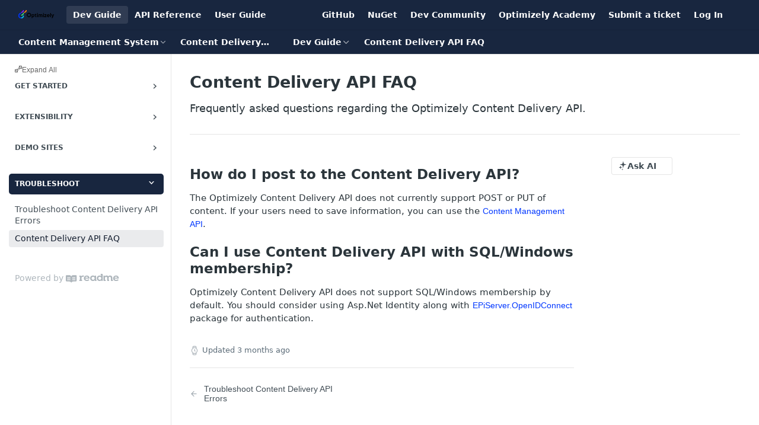

--- FILE ---
content_type: text/html; charset=utf-8
request_url: https://docs.developers.optimizely.com/content-management-system/v1.5.0-content-delivery-api/docs/frequently-asked-questions
body_size: 116526
content:
<!DOCTYPE html><html lang="en" style="" data-color-mode="system" class=" useReactApp  "><head><meta charset="utf-8"><meta name="readme-deploy" content="5.581.3"><meta name="readme-subdomain" content="content-management-system"><meta name="readme-repo" content="content-management-system-bad4c469446b"><meta name="readme-basepath-childProject" content="content-management-system"><meta name="readme-basepath-version" content="v1.5.0-content-delivery-api"><meta name="readme-version" content="1.5.0-content-delivery-api"><title>Content Delivery API FAQ</title><meta name="description" content="Find answers to common questions about the Optimizely Content Delivery API. Learn about POST/PUT support and membership integration." data-rh="true"><meta property="og:title" content="Optimizely Content Delivery API: Frequently Asked Questions" data-rh="true"><meta property="og:description" content="Find answers to common questions about the Optimizely Content Delivery API. Learn about POST/PUT support and membership integration." data-rh="true"><meta property="og:site_name" content="Content Management System"><meta name="twitter:title" content="Optimizely Content Delivery API: Frequently Asked Questions" data-rh="true"><meta name="twitter:description" content="Find answers to common questions about the Optimizely Content Delivery API. Learn about POST/PUT support and membership integration." data-rh="true"><meta name="twitter:card" content="summary_large_image"><meta name="viewport" content="width=device-width, initial-scale=1.0"><meta property="og:image" content="https://cdn.readme.io/og-image/create?type=docs&amp;title=Optimizely%20Content%20Delivery%20API%3A%20Frequently%20Asked%20Questions&amp;projectTitle=Content%20Management%20System&amp;description=Find%20answers%20to%20common%20questions%20about%20the%20Optimizely%20Content%20Delivery%20API.%20Learn%20about%20POST%2FPUT%20support%20and%20membership%20integration.&amp;logoUrl=https%3A%2F%2Ffiles.readme.io%2F2916738-small-Optimizely_Logo_FullColor_Dark_Digital.png&amp;color=%2318263f&amp;variant=light" data-rh="true"><meta name="twitter:image" content="https://cdn.readme.io/og-image/create?type=docs&amp;title=Optimizely%20Content%20Delivery%20API%3A%20Frequently%20Asked%20Questions&amp;projectTitle=Content%20Management%20System&amp;description=Find%20answers%20to%20common%20questions%20about%20the%20Optimizely%20Content%20Delivery%20API.%20Learn%20about%20POST%2FPUT%20support%20and%20membership%20integration.&amp;logoUrl=https%3A%2F%2Ffiles.readme.io%2F2916738-small-Optimizely_Logo_FullColor_Dark_Digital.png&amp;color=%2318263f&amp;variant=light" data-rh="true"><meta property="og:image:width" content="1200"><meta property="og:image:height" content="630"><link id="favicon" rel="shortcut icon" href="https://files.readme.io/3e49f6c-small-Optimizely_Symbol_FullColor.png" type="image/png"><link rel="canonical" href="https://docs.developers.optimizely.com/content-management-system/v1.5.0-content-delivery-api/docs/frequently-asked-questions"><script src="https://cdn.readme.io/public/js/unauthorized-redirect.js?1769182809923"></script><script src="https://cdn.readme.io/public/js/cash-dom.min.js?1769182809923"></script><link data-chunk="Footer" rel="preload" as="style" href="https://cdn.readme.io/public/hub/web/Footer.7ca87f1efe735da787ba.css">
<link data-chunk="RMDX" rel="preload" as="style" href="https://cdn.readme.io/public/hub/web/RMDX.9331f322bb5b573f9d25.css">
<link data-chunk="RMDX" rel="preload" as="style" href="https://cdn.readme.io/public/hub/web/8788.1397980a7fd76b5388fe.css">
<link data-chunk="Doc" rel="preload" as="style" href="https://cdn.readme.io/public/hub/web/Doc.87ba7d54299cd8c90ac1.css">
<link data-chunk="Doc" rel="preload" as="style" href="https://cdn.readme.io/public/hub/web/7852.75fa0f4f134dfeaf54ef.css">
<link data-chunk="SuperHubSearch" rel="preload" as="style" href="https://cdn.readme.io/public/hub/web/SuperHubSearch.0a07c236f7325e708425.css">
<link data-chunk="Header" rel="preload" as="style" href="https://cdn.readme.io/public/hub/web/Header.82413ef8974544a1864f.css">
<link data-chunk="Containers-EndUserContainer" rel="preload" as="style" href="https://cdn.readme.io/public/hub/web/Containers-EndUserContainer.c474218e3da23db49451.css">
<link data-chunk="main" rel="preload" as="style" href="https://cdn.readme.io/public/hub/web/main.73ee9ca53e6eaa83598c.css">
<link data-chunk="main" rel="preload" as="style" href="https://cdn.readme.io/public/hub/web/ui-styles.e5188c7f7f9c69667adf.css">
<link data-chunk="main" rel="preload" as="script" href="https://cdn.readme.io/public/hub/web/main.07547cfa8fdfd7a4c809.js">
<link data-chunk="routes-SuperHub" rel="preload" as="script" href="https://cdn.readme.io/public/hub/web/routes-SuperHub.129d5f78dbfede432b83.js">
<link data-chunk="Containers-EndUserContainer" rel="preload" as="script" href="https://cdn.readme.io/public/hub/web/Containers-EndUserContainer.bd8e87167ddad537bf76.js">
<link data-chunk="Header" rel="preload" as="script" href="https://cdn.readme.io/public/hub/web/Header.7a8fa95dde67fa315250.js">
<link data-chunk="SuperHubSearch" rel="preload" as="script" href="https://cdn.readme.io/public/hub/web/3766.649eaa2b700c2449e689.js">
<link data-chunk="SuperHubSearch" rel="preload" as="script" href="https://cdn.readme.io/public/hub/web/6123.a2ef3290db790599acca.js">
<link data-chunk="SuperHubSearch" rel="preload" as="script" href="https://cdn.readme.io/public/hub/web/6146.f99bcbc8d654cc36d7c8.js">
<link data-chunk="SuperHubSearch" rel="preload" as="script" href="https://cdn.readme.io/public/hub/web/8836.dbe2a8b6a6809625282d.js">
<link data-chunk="SuperHubSearch" rel="preload" as="script" href="https://cdn.readme.io/public/hub/web/SuperHubSearch.096cfc3639d6f9c74ec8.js">
<link data-chunk="Doc" rel="preload" as="script" href="https://cdn.readme.io/public/hub/web/3781.e78b96a01630dde138be.js">
<link data-chunk="Doc" rel="preload" as="script" href="https://cdn.readme.io/public/hub/web/6563.536d53a51a39205d3d9b.js">
<link data-chunk="Doc" rel="preload" as="script" href="https://cdn.readme.io/public/hub/web/6652.3900ee39f7cfe0a89511.js">
<link data-chunk="Doc" rel="preload" as="script" href="https://cdn.readme.io/public/hub/web/7355.2840d591ca8a6e187e18.js">
<link data-chunk="Doc" rel="preload" as="script" href="https://cdn.readme.io/public/hub/web/6349.44570076226a17ca868b.js">
<link data-chunk="Doc" rel="preload" as="script" href="https://cdn.readme.io/public/hub/web/8075.096554dabcf518cc0b30.js">
<link data-chunk="Doc" rel="preload" as="script" href="https://cdn.readme.io/public/hub/web/7852.41fff7af742825809f36.js">
<link data-chunk="Doc" rel="preload" as="script" href="https://cdn.readme.io/public/hub/web/9711.f939ebf4c2a2bed07a89.js">
<link data-chunk="Doc" rel="preload" as="script" href="https://cdn.readme.io/public/hub/web/9819.244523233bd16e9c40f7.js">
<link data-chunk="Doc" rel="preload" as="script" href="https://cdn.readme.io/public/hub/web/8706.d81a68563bdb5505022e.js">
<link data-chunk="Doc" rel="preload" as="script" href="https://cdn.readme.io/public/hub/web/Doc.1169259f9b7b127ceedd.js">
<link data-chunk="ConnectMetadata" rel="preload" as="script" href="https://cdn.readme.io/public/hub/web/ConnectMetadata.d3beced9628aca1e6cb7.js">
<link data-chunk="RMDX" rel="preload" as="script" href="https://cdn.readme.io/public/hub/web/8424.7ca51ba764db137ea058.js">
<link data-chunk="RMDX" rel="preload" as="script" href="https://cdn.readme.io/public/hub/web/9947.08b2610863d170f1b6c7.js">
<link data-chunk="RMDX" rel="preload" as="script" href="https://cdn.readme.io/public/hub/web/5496.17afb85a446e8476cbf9.js">
<link data-chunk="RMDX" rel="preload" as="script" href="https://cdn.readme.io/public/hub/web/8788.7d9cdb0b268fb7e3025a.js">
<link data-chunk="RMDX" rel="preload" as="script" href="https://cdn.readme.io/public/hub/web/1165.002e4541f2ba3ba0fbf2.js">
<link data-chunk="RMDX" rel="preload" as="script" href="https://cdn.readme.io/public/hub/web/RMDX.bfc34a9da549bd5e1236.js">
<link data-chunk="Footer" rel="preload" as="script" href="https://cdn.readme.io/public/hub/web/Footer.9f1a3307d1d61765d9bb.js">
<link data-chunk="main" rel="stylesheet" href="https://cdn.readme.io/public/hub/web/ui-styles.e5188c7f7f9c69667adf.css">
<link data-chunk="main" rel="stylesheet" href="https://cdn.readme.io/public/hub/web/main.73ee9ca53e6eaa83598c.css">
<link data-chunk="Containers-EndUserContainer" rel="stylesheet" href="https://cdn.readme.io/public/hub/web/Containers-EndUserContainer.c474218e3da23db49451.css">
<link data-chunk="Header" rel="stylesheet" href="https://cdn.readme.io/public/hub/web/Header.82413ef8974544a1864f.css">
<link data-chunk="SuperHubSearch" rel="stylesheet" href="https://cdn.readme.io/public/hub/web/SuperHubSearch.0a07c236f7325e708425.css">
<link data-chunk="Doc" rel="stylesheet" href="https://cdn.readme.io/public/hub/web/7852.75fa0f4f134dfeaf54ef.css">
<link data-chunk="Doc" rel="stylesheet" href="https://cdn.readme.io/public/hub/web/Doc.87ba7d54299cd8c90ac1.css">
<link data-chunk="RMDX" rel="stylesheet" href="https://cdn.readme.io/public/hub/web/8788.1397980a7fd76b5388fe.css">
<link data-chunk="RMDX" rel="stylesheet" href="https://cdn.readme.io/public/hub/web/RMDX.9331f322bb5b573f9d25.css">
<link data-chunk="Footer" rel="stylesheet" href="https://cdn.readme.io/public/hub/web/Footer.7ca87f1efe735da787ba.css"><!-- CUSTOM CSS--><style title="rm-custom-css">:root{--project-color-primary:#18263f;--project-color-inverse:#fff;--recipe-button-color:#18263f;--recipe-button-color-hover:#000000;--recipe-button-color-active:#000000;--recipe-button-color-focus:rgba(24, 38, 63, 0.25);--recipe-button-color-disabled:#6084c3}[id=enterprise] .ReadMeUI[is=AlgoliaSearch]{--project-color-primary:#18263f;--project-color-inverse:#fff}a{color:var(--color-link-primary,#18263f)}a:hover{color:var(--color-link-primary-darken-5,#000)}a.text-muted:hover{color:var(--color-link-primary,#18263f)}.btn.btn-primary{background-color:#18263f}.btn.btn-primary:hover{background-color:#000}.theme-line #hub-landing-top h2{color:#18263f}#hub-landing-top .btn:hover{color:#18263f}.theme-line #hub-landing-top .btn:hover{color:#fff}.theme-solid header#hub-header #header-top{background-color:#18263f}.theme-solid.header-gradient header#hub-header #header-top{background:linear-gradient(to bottom,#18263f,#020408)}.theme-solid.header-custom header#hub-header #header-top{background-image:url(undefined)}.theme-line header#hub-header #header-top{border-bottom-color:#18263f}.theme-line header#hub-header #header-top .btn{background-color:#18263f}header#hub-header #header-top #header-logo{width:40px;height:40px;margin-top:0;background-image:url(https://files.readme.io/f20ff2a-Optimizely_Symbol_Mono_Light_1.svg)}#hub-subheader-parent #hub-subheader .hub-subheader-breadcrumbs .dropdown-menu a:hover{background-color:#18263f}#subheader-links a.active{color:#18263f!important;box-shadow:inset 0 -2px 0 #18263f}#subheader-links a:hover{color:#18263f!important;box-shadow:inset 0 -2px 0 #18263f;opacity:.7}.discussion .submit-vote.submit-vote-parent.voted a.submit-vote-button{background-color:#18263f}section#hub-discuss .discussion a .discuss-body h4{color:#18263f}section#hub-discuss .discussion a:hover .discuss-body h4{color:#000}#hub-subheader-parent #hub-subheader.sticky-header.sticky{border-bottom-color:#18263f}#hub-subheader-parent #hub-subheader.sticky-header.sticky .search-box{border-bottom-color:#18263f}#hub-search-results h3 em{color:#18263f}.main_background,.tag-item{background:#18263f!important}.main_background:hover{background:#000!important}.main_color{color:#18263f!important}.border_bottom_main_color{border-bottom:2px solid #18263f}.main_color_hover:hover{color:#18263f!important}section#hub-discuss h1{color:#18263f}#hub-reference .hub-api .api-definition .api-try-it-out.active{border-color:#18263f;background-color:#18263f}#hub-reference .hub-api .api-definition .api-try-it-out.active:hover{background-color:#000;border-color:#000}#hub-reference .hub-api .api-definition .api-try-it-out:hover{border-color:#18263f;color:#18263f}#hub-reference .hub-reference .logs .logs-empty .logs-login-button,#hub-reference .hub-reference .logs .logs-login .logs-login-button{background-color:var(--project-color-primary,#18263f);border-color:var(--project-color-primary,#18263f)}#hub-reference .hub-reference .logs .logs-empty .logs-login-button:hover,#hub-reference .hub-reference .logs .logs-login .logs-login-button:hover{background-color:#000;border-color:#000}#hub-reference .hub-reference .logs .logs-empty>svg>path,#hub-reference .hub-reference .logs .logs-login>svg>path{fill:#18263f;fill:var(--project-color-primary,#18263f)}#hub-reference .hub-reference .logs:last-child .logs-empty,#hub-reference .hub-reference .logs:last-child .logs-login{margin-bottom:35px}#hub-reference .hub-reference .hub-reference-section .hub-reference-left header .hub-reference-edit:hover{color:#18263f}.main-color-accent{border-bottom:3px solid #18263f;padding-bottom:8px}/*! BEGIN HUB_CUSTOM_STYLES */.AskAI_Alert{color:#666;display:flex;font-weight:300;justify-content:flex-start;align-items:flex-start;flex-direction:row;flex-wrap:nowrap}[data-color-mode=dark] .AskAI_Alert{color:#fff}@media (prefers-color-scheme:dark){[data-color-mode=system] .AskAI_Alert{color:#fff}}@media (prefers-color-scheme:dark){[data-color-mode=system] body{color:var(--ivory)}}[data-color-mode=dark] body{color:var(--ivory)}#site-wide-footer{background:#f8f8fc;border-top:1px solid var(--color-border-default);line-height:1.8;padding:30px 0 35px;text-align:center;width:100%;color:var(--color-text-default)}#site-wide-footer ul{margin:0!important;padding:0 20px!important}#site-wide-footer li{display:inline-block;list-style-type:none}#site-wide-footer li a{padding:0 10px;color:var(--color-text-default)}@media (prefers-color-scheme:dark){[data-color-mode=system] #site-wide-footer{background:#11141d;color:#fff}[data-color-mode=system] #site-wide-footer li a{color:#fff}}[data-color-mode=dark] #site-wide-footer{background:#11141d;color:#fff}[data-color-mode=dark] #site-wide-footer li a{color:#fff}.rm-VersionDropdown [class^=VersionBadge]{display:none!important}ol li:has(span>.lightbox>.lightbox-inner>img:first-child){list-style-type:none!important}span.lightbox-inner img{cursor:pointer}[class^=RefinementList]{flex:0 0 240px!important}html.csspositionsticky body:not(.no-sidebar) #hub-container>.hub-container #hub-content{margin:0 0 0 32px}section#hub-content header#content-head{margin-left:0;margin-bottom:16px}span.callout-icon{font-size:var(--emoji,0);color:var(--icon-color,inherit)!important;display:none!important}.callout.callout .callout-icon{float:left;margin-left:calc(-1.33rem - .5em);margin-right:-.25rem;display:none!important}.content-body .callout.callout{margin-left:0}.content-body .callout.callout p,.content-body .magic-block-api-header details,.content-body .magic-block-api-header h1,.content-body .magic-block-api-header h2,.content-body .magic-block-api-header h3,.content-body .magic-block-api-header h4,.content-body .magic-block-api-header h5,.content-body .magic-block-api-header h6,.content-body .magic-block-api-header ol,.content-body .magic-block-api-header p,.content-body .magic-block-api-header ul,.content-body .magic-block-textarea details,.content-body .magic-block-textarea h1,.content-body .magic-block-textarea h2,.content-body .magic-block-textarea h3,.content-body .magic-block-textarea h4,.content-body .magic-block-textarea h5,.content-body .magic-block-textarea h6,.content-body .magic-block-textarea ol,.content-body .magic-block-textarea ul{padding-left:0}.content-body .callout.callout_okay{--text:#000000;--title:#861DFF;--Callout-bg:rgba(231, 210, 255, .4);--Callout-border:#861DFF}.nano>.nano-content{box-shadow:inset -2px -8px 4px -1px rgb(0 0 0 / 10%)!important}section#hub-content header h1{color:#080736;font-family:Inter,sans-serif;font-weight:200;font-size:29px}.content-body .magic-block-callout.type-info h3{color:#080736;font-family:Inter,sans-serif;font-weight:300;font-size:24px}.content-body .magic-block-textarea h4{font-style:normal;font-weight:400;font-size:20px}body{font-family:Inter,sans-serif!important;font-size:14px}a{font-family:Inter,sans-serif;color:#0037ff;font-size:14px;font-weight:400}button,input,optgroup,select,textarea{font-family:Inter,sans-serif}.hub-container{max-width:inherit;margin:0 24px}header#hub-header #header-top .clearfix{background-color:#0037ff;width:20px;height:40px;position:absolute;top:0;left:0;border:none;border-radius:0;padding:0;margin-left:-24px}header#hub-header #header-top .clearfix nav{position:fixed;width:100%}header#hub-header #header-top #header-nav-right{margin-right:16px;float:right}header#hub-header #header-top #header-nav-left{margin-left:calc(100% - 366px);float:left!important}.theme-line header#hub-header #header-top{height:40px!important;background:#080736;background-color:#080736;padding:0;border-bottom:0}header#hub-header #header-top #header-logo{max-height:50px!important;margin-top:-1px!important;margin-left:0!important}header#hub-header #header-top #header-nav-left{float:right}header#hub-header #header-top #header-nav-left li a,header#hub-header #header-top #header-nav-right li a{color:#fff}header#hub-header #header-top #header-nav-left li a:hover,header#hub-header #header-top #header-nav-right li a:hover{color:#fff;background-color:transparent}#hub-subheader-parent #hub-subheader #header-bottom-nav{margin-left:-16px}#hub-subheader-parent{height:30px}#hub-subheader-parent #hub-subheader{background-color:#fff!important;height:30px;font-size:14px;padding:0;border-bottom:1px solid #ededed}#hub-subheader-parent #hub-subheader .hub-subheader-breadcrumbs .dropdown.left-dropdown{height:30px;margin-right:0}#hub-subheader-parent #hub-subheader .hub-subheader-breadcrumbs .siblings-dropdown:first-child:before{font-size:12px}#hub-subheader-parent #hub-subheader .hub-subheader-breadcrumbs .hub-breadcrumb-item{height:24px;color:#080736;margin-top:2px;padding:0 8px 0 8px}#hub-subheader-parent #hub-subheader .hub-subheader-breadcrumbs .siblings-dropdown:first-child .hub-breadcrumb-item{padding:0 8px 0 16px;margin-top:-2px}#hub-subheader-parent #hub-subheader .hub-subheader-breadcrumbs a.dropdown-toggle:active{box-shadow:none}#hub-subheader-parent #hub-subheader .hub-subheader-breadcrumbs .dropdown.open a.dropdown-toggle{box-shadow:none;border:none;height:28px;border-bottom:2px solid #0037ff}#hub-subheader-parent #hub-subheader .hub-subheader-breadcrumbs .dropdown.open a.dropdown-toggle span{color:#0037ff}#hub-subheader-parent #hub-subheader .hub-subheader-breadcrumbs .hub-breadcrumb-item .fa-chevron-down:before{color:#080736}#hub-subheader-parent #hub-subheader .hub-subheader-breadcrumbs .hub-breadcrumb-item span,#hub-subheader-parent #hub-subheader .hub-subheader-breadcrumbs .hub-breadcrumb-item strong{padding-right:8px;font-size:14px}#hub-subheader-parent #hub-subheader .hub-subheader-breadcrumbs a.dropdown-toggle:hover{box-shadow:none}#hub-subheader-parent #hub-subheader .hub-subheader-breadcrumbs .dropdown-menu{border-radius:0 0 4px 4px;box-shadow:0 1px 3px rgba(0,0,0,.1),0 1px 2px rgba(0,0,0,.17)}#hub-subheader-parent #hub-subheader .hub-subheader-breadcrumbs .dropdown-menu .active{background-color:#f0f3ff}#hub-subheader-parent #hub-subheader .hub-subheader-breadcrumbs .dropdown-menu a{font-size:14px;color:#080736}#hub-subheader-parent #hub-subheader .hub-subheader-breadcrumbs .dropdown-menu a.active{font-weight:400;color:#0037ff}#hub-subheader-parent #hub-subheader .hub-subheader-breadcrumbs .dropdown-menu a:hover{background-color:#f0f3ff;color:#0037ff}#hub-subheader-parent #hub-subheader .hub-subheader-breadcrumbs .dropdown-menu li{border-bottom:1px solid #f0f0f0}#hub-subheader-parent #hub-subheader .hub-subheader-breadcrumbs .dropdown-menu a .deprecated{background-color:#707070;text-transform:uppercase;font-size:11px;font-weight:600;opacity:1;border-radius:8px;padding:0 8px;line-height:16px}#hub-subheader-parent #hub-subheader .hub-subheader-breadcrumbs .dropdown-menu a .stable{background-color:#357937;text-transform:uppercase;font-size:11px;font-weight:600;opacity:1;border-radius:8px;padding:0 8px;line-height:16px}.nano>.nano-content{background:#fafafa;box-shadow:inset -2px -8px 4px -1px rgb(0 0 0 / 10%)}body:not(.hub-full) #hub-sidebar-parent{margin-left:-24px!important}#hub-sidebar{font-size:14px;scrollbar-color:auto}#hub-sidebar-content h3{margin:24px 0 0 6px;font-size:14px;font-weight:600;text-transform:none}#hub-sidebar-content ul>li>a{max-width:100%;padding:8px 16px}html:not(.useReactApp) nav#hub-sidebar ul a.active,html:not(.useReactApp) nav#hub-sidebar ul>li.subnav-expanded>a{background-color:#e6ebff;color:#0037ff;font-weight:400}html:not(.useReactApp) nav#hub-sidebar ul>li.subnav-expanded>a:not(.active){background-color:#e6ebff;color:#0037ff}#hub-sidebar-content ul.subpages{margin:4px 0 4px 16px}#hub-sidebar-content ul.subpages:after{width:0}#hub-search .searchbox-button{color:#080736;height:30px}#hub-search .searchbox-button .fa.fa-search,#hub-search .searchbox-input .fa.fa-search{margin-right:8px}#hub-search .searchbox-button,#hub-search .searchbox-input{width:108px}#hub-search .searchbox-button .search-symbol{color:#080736;font-size:12px;border:1px solid #9e9e9e}#hub-search .searchbox-button:focus{color:#0037ff}#hub-search .searchbox-button:hover{color:#0037ff}#hub-search .searchbox-input.full .fa.fa-search,#hub-search .searchbox-input:hover.fa.fa-search{color:#0037ff!important}section#hub-content .suggestEdits{color:#0037ff;font-size:14px}.blockquote.callout.callout_info h3{color:#080736!important}.blockquote.callout.callout_info{background-color:#f0f3ff!important;border:1px solid #b3c3ff!important;border-color:#b3c3ff!important;border-radius:4px!important}.blockquote.callout.callout_info h3{color:#080736!important;font-family:Inter,sans-serif!important;font-weight:300!important;font-size:24px!important}.blockquote.callout.callout_info h2{color:#080736!important;font-family:Inter,sans-serif!important;font-weight:200!important;font-size:26px!important}.callout-heading h1{color:#080736!important;font-family:Inter,sans-serif!important;font-weight:200!important;font-size:29px!important}blockquote callout.callout .fa.fa-info-circle{color:#080736!important;opacity:1!important}section#hub-content #content-container section.content-toc .tocHeader{color:#080736;font-size:14px;font-weight:600;text-transform:none}section#hub-content #content-container section.content-toc .tocHeader .icon{color:#080736}section#hub-content #content-container section.content-toc a{color:#080736;font-size:14px}section#hub-content #content-container section.content-toc a:hover{color:#0037ff}.AlgoliaSearch1uFG9utXJ4-6{min-width:900px!important}.SearchBox1zrymSLJX6TP{margin:24px}.Input{border:1px solid #9e9e9e!important;border-radius:4px!important}.SearchBox-Search3D-Ppx2i-R2l{height:24px!important;width:24px!important;color:#080736!important;font-size:22px}.Input[type=search].Input_md{padding-left:40px!important}.SearchResults-Result3TWcEjpDrkd5{color:#080736!important}.SearchResults-Result3TWcEjpDrkd5 .ais-Snippet-highlighted:after{background:#0037ff!important}.SearchResults-Result3TWcEjpDrkd5:active,.SearchResults-Result3TWcEjpDrkd5:focus{background:#e6ebff!important;color:#080736!important}.SearchResults-Result3TWcEjpDrkd5:hover{background:#e6ebff!important}.SearchResults2G1wv8-Fb__d .icon{color:#00ff37}.Title6{color:#080736;font-family:Inter,sans-serif;font-weight:400!important;font-size:14px!important}.RefinementList-Col1n6FHMG_-RbP>summary{flex-basis:content!important}.Tabs-listItem_active{color:#0037ff!important;font-weight:400!important;box-shadow:0 3px 0 #0037ff!important;-webkit-box-shadow:0 3px 0 #0037ff!important}.Tabs-list{color:#080736!important}.AlgoliaSearch1uFG9utXJ4-6{color:#080736!important}.Toggle-label{color:#080736!important}.Toggle_checkbox .Toggle-display{border-radius:4px}.Toggle-input:checked+.Toggle-display{background:#0037ff!important;border-color:#0037ff!important}.Toggle_checkbox .Toggle-display,.Toggle_radio .Toggle-display{border:1px solid #9e9e9e!important}body.hub-suggested-edits #hub-subheader-parent #hub-subheader{border-bottom-color:#d6d6d6!important}.btn{padding:6px 16px}.btn.btn-default{border:1px solid #0037ff;color:#0037ff}.btn.btn-default:hover{border:1px solid #0037ff;color:#0037ff}#hub-subheader-parent #header-bottom-suggested-edits .btn strong{color:#0037ff;font-weight:400}#hub-subheader-parent #header-bottom-suggested-edits .hub-suggested-edits-save{margin-right:8px}#hub-subheader-parent #header-bottom-suggested-edits .hub-suggested-edits-cancel{color:#080736;font-size:14px;margin-right:8px;padding:10px 16px}#hub-subheader-parent #header-bottom-suggested-edits .hub-suggested-edits-cancel:hover{color:#0037ff}.magictextarea.content dragbox ul li a{color:#080736;border:1px solid #9e9e9e}.magictextarea.content dragbox ul li a:hover{border:1px solid #0037ff;color:#0037ff}section#hub-content #content-suggested-edits .hub-se-form-control{border:1px solid #d9d9d9}section#hub-content #content-suggested-edits .hub-se-form-control.hub-se-title{color:#080736;font-size:24px;font-weight:200}.blocks-parent .block-edit-api-header input.api-header{color:#080736;font-size:20px;font-weight:300}textarea.expand{color:#080736}.content-body h1 .fa.fa-anchor,.content-body h2 .fa.fa-anchor,.content-body h3 .fa.fa-anchor,.content-body h4 .fa.fa-anchor,.content-body h5 .fa.fa-anchor,.content-body h6 .fa.fa-anchor{color:#080736}.content-body h1:hover .fa.fa-anchor:hover,.content-body h2:hover .fa.fa-anchor:hover,.content-body h3:hover .fa.fa-anchor:hover,.content-body h4:hover .fa.fa-anchor:hover,.content-body h5:hover .fa.fa-anchor: hover,.content-body h6:hover .fa.fa-anchor:hover{color:#0037ff}.SearchPagination-Button2I5a7Gx7huF7{color:#0037ff!important}.SearchPagination-State3hh8KlHeFhSg{color:#080736!important}section#hub-content header .excerpt p{color:#080736!important;font-size:14px!important}.content-body .magic-block-image figcaption p{color:#080736!important;font-weight:400}#updated-at p{color:#707070!important}.markdown-body a:not([href=""]),.markdown-body a[href]{text-decoration:none!important}.markdown-body .callout a:not([href=""]),.markdown-body .callout a[href]{text-decoration:underline!important}html[data-color-mode=dark] .rm-Header-bottom-link.active,html[data-color-mode=dark] .rm-Header-bottom-link_active,html[data-color-mode=dark] .rm-Header-bottom-link_active:active,html[data-color-mode=dark] .rm-Header-bottom-link_active:hover,html[data-color-mode=dark] .rm-Header-top-link.active,html[data-color-mode=dark] .rm-Header-top-link_active,html[data-color-mode=dark] .rm-Header-top-link_active:active,html[data-color-mode=dark] .rm-Header-top-link_active:hover,html[data-color-mode=dark] .rm-ThemeToggle.active,html[data-color-mode=dark] .rm-ThemeToggle_active,html[data-color-mode=dark] .rm-ThemeToggle_active:active,html[data-color-mode=dark] .rm-ThemeToggle_active:hover{background:#303b42}@media (prefers-color-scheme:dark){html[data-color-mode=system] .rm-Header-bottom-link.active,html[data-color-mode=system] .rm-Header-bottom-link_active,html[data-color-mode=system] .rm-Header-bottom-link_active:active,html[data-color-mode=system] .rm-Header-bottom-link_active:hover,html[data-color-mode=system] .rm-Header-top-link.active,html[data-color-mode=system] .rm-Header-top-link_active,html[data-color-mode=system] .rm-Header-top-link_active:active,html[data-color-mode=system] .rm-Header-top-link_active:hover,html[data-color-mode=system] .rm-ThemeToggle.active,html[data-color-mode=system] .rm-ThemeToggle_active,html[data-color-mode=system] .rm-ThemeToggle_active:active,html[data-color-mode=system] .rm-ThemeToggle_active:hover{background:#303b42}}html[data-color-mode=dark]:not(.ThemeContext_line) .rm-Header{background:#10141d}@media (prefers-color-scheme:dark){html[data-color-mode=system]:not(.ThemeContext_line) .rm-Header{background:#10141d}}html[data-color-mode=dark] .Header-searchtb6Foi0-D9Vx{box-shadow:none}@media (prefers-color-scheme:dark){html[data-color-mode=system] .Header-searchtb6Foi0-D9Vx{box-shadow:none}}html[data-color-mode=dark] .App{background:#10141d}@media (prefers-color-scheme:dark){html[data-color-mode=system] .App{background:#10141d}}html[data-color-mode=dark] .card{padding:0}@media (prefers-color-scheme:dark){html[data-color-mode=system] .card{padding:0}}html[data-color-mode=dark] .card .project{color:#fff;padding:10px;height:100%;justify-content:center}@media (prefers-color-scheme:dark){html[data-color-mode=system] .card .project{color:#fff;padding:10px;height:100%;justify-content:center}}html[data-color-mode=dark] .card:hover{background:#10141d;border-color:#fff!important}@media (prefers-color-scheme:dark){html[data-color-mode=system] .card:hover{background:#10141d;border-color:#fff!important}}html[data-color-mode=dark] .card:hover .project{background:linear-gradient(180deg,rgba(0,204,255,.14) 0,rgba(0,204,255,.035) 100%)}@media (prefers-color-scheme:dark){html[data-color-mode=system] .card:hover .project{background:linear-gradient(180deg,rgba(0,204,255,.14) 0,rgba(0,204,255,.035) 100%)}}html[data-color-mode=dark] .rm-Article .content-body a,html[data-color-mode=dark] .rm-Article .markdown-body a,html[data-color-mode=dark] .rm-Guides .content-body a{text-decoration:underline!important}@media (prefers-color-scheme:dark){html[data-color-mode=system] .rm-Article .content-body a,html[data-color-mode=system] .rm-Article .markdown-body a,html[data-color-mode=system] .rm-Guides .content-body a{text-decoration:underline!important}}html[data-color-mode=dark] .rm-Article .rm-Pagination a,html[data-color-mode=dark] .rm-Guides .WhatsNext-wrapper3DTnpcPqKoHg a{text-decoration:none!important}@media (prefers-color-scheme:dark){html[data-color-mode=system] .rm-Article .rm-Pagination a,html[data-color-mode=system] .rm-Guides .WhatsNext-wrapper3DTnpcPqKoHg a{text-decoration:none!important}}html[data-color-mode=dark] .APILogInfo-button3kEQHYvL5JUL,html[data-color-mode=dark] .APILogInfo-empty-bottom2Zd_Pz-Q980k,html[data-color-mode=dark] .APIResponse3FBSi0-qfTQs,html[data-color-mode=dark] .APIResponseSchemaPicker-option3CU8y1saVb8O,html[data-color-mode=dark] .rm-APIResponseSchemaPicker,html[data-color-mode=dark] .rm-ParamContainer,html[data-color-mode=dark] .rm-PlaygroundRequest,html[data-color-mode=dark] .rm-PlaygroundRequest .CodeSnippet .CodeMirror-gutters{background:rgb(25 30 40 / 90%)}@media (prefers-color-scheme:dark){html[data-color-mode=system] .APILogInfo-button3kEQHYvL5JUL,html[data-color-mode=system] .APILogInfo-empty-bottom2Zd_Pz-Q980k,html[data-color-mode=system] .APIResponse3FBSi0-qfTQs,html[data-color-mode=system] .APIResponseSchemaPicker-option3CU8y1saVb8O,html[data-color-mode=system] .rm-APIResponseSchemaPicker,html[data-color-mode=system] .rm-ParamContainer,html[data-color-mode=system] .rm-PlaygroundRequest,html[data-color-mode=system] .rm-PlaygroundRequest .CodeSnippet .CodeMirror-gutters{background:rgb(25 30 40 / 90%)}}html[data-color-mode=dark] .loading .rm-Article::before,html[data-color-mode=dark] .rm-Guides_loading::before{display:none;background:#10141d}@media (prefers-color-scheme:dark){html[data-color-mode=system] .loading .rm-Article::before,html[data-color-mode=system] .rm-Guides_loading::before{display:none;background:#10141d}}html[data-color-mode=dark] .Select{background-image:url("data:image/svg+xml,%3Csvg width='17' height='15' viewBox='0 0 17 15' fill='none' xmlns='http://www.w3.org/2000/svg'%3E%3Cpath d='M12.625 5L8.60711 1.25L4.58923 5' stroke='rgba(255,255,255,1)' stroke-width='2' stroke-linecap='round' stroke-linejoin='round'/%3E%3Cpath d='M4.58923 10L8.60711 13.75L12.625 10' stroke='rgba(255,255,255,1)' stroke-width='2' stroke-linecap='round' stroke-linejoin='round'/%3E%3C/svg%3E%0A")}@media (prefers-color-scheme:dark){html[data-color-mode=system] .Select{background-image:url("data:image/svg+xml,%3Csvg width='17' height='15' viewBox='0 0 17 15' fill='none' xmlns='http://www.w3.org/2000/svg'%3E%3Cpath d='M12.625 5L8.60711 1.25L4.58923 5' stroke='rgba(255,255,255,1)' stroke-width='2' stroke-linecap='round' stroke-linejoin='round'/%3E%3Cpath d='M4.58923 10L8.60711 13.75L12.625 10' stroke='rgba(255,255,255,1)' stroke-width='2' stroke-linecap='round' stroke-linejoin='round'/%3E%3C/svg%3E%0A")}}html[data-color-mode=dark] .rm-ParamContainer .Select{border:1px solid #9e9e9e!important;background-color:#10141d;background-image:url("data:image/svg+xml,%3Csvg width='17' height='15' viewBox='0 0 17 15' fill='none' xmlns='http://www.w3.org/2000/svg'%3E%3Cpath d='M12.625 5L8.60711 1.25L4.58923 5' stroke='rgba(255,255,255,1)' stroke-width='2' stroke-linecap='round' stroke-linejoin='round'/%3E%3Cpath d='M4.58923 10L8.60711 13.75L12.625 10' stroke='rgba(255,255,255,1)' stroke-width='2' stroke-linecap='round' stroke-linejoin='round'/%3E%3C/svg%3E%0A")}@media (prefers-color-scheme:dark){html[data-color-mode=system] .rm-ParamContainer .Select{border:1px solid #9e9e9e!important;background-color:#10141d;background-image:url("data:image/svg+xml,%3Csvg width='17' height='15' viewBox='0 0 17 15' fill='none' xmlns='http://www.w3.org/2000/svg'%3E%3Cpath d='M12.625 5L8.60711 1.25L4.58923 5' stroke='rgba(255,255,255,1)' stroke-width='2' stroke-linecap='round' stroke-linejoin='round'/%3E%3Cpath d='M4.58923 10L8.60711 13.75L12.625 10' stroke='rgba(255,255,255,1)' stroke-width='2' stroke-linecap='round' stroke-linejoin='round'/%3E%3C/svg%3E%0A")}}html[data-color-mode=dark] .rm-ParamContainer .Input,html[data-color-mode=dark] .rm-ParamContainer .Textarea{background-color:#10141d}@media (prefers-color-scheme:dark){html[data-color-mode=system] .rm-ParamContainer .Input,html[data-color-mode=system] .rm-ParamContainer .Textarea{background-color:#10141d}}html[data-color-mode=dark] .rm-ParamContainer section.odd{border:1px solid #9e9e9e!important;background-color:#10141d}@media (prefers-color-scheme:dark){html[data-color-mode=system] .rm-ParamContainer section.odd{border:1px solid #9e9e9e!important;background-color:#10141d}}html[data-color-mode=dark] .rm-ParamContainer .Select option{color:#fff}@media (prefers-color-scheme:dark){html[data-color-mode=system] .rm-ParamContainer .Select option{color:#fff}}html[data-color-mode=dark] .rm-TryIt{border:1px solid rgba(255,255,255,.075);background:#002199}@media (prefers-color-scheme:dark){html[data-color-mode=system] .rm-TryIt{border:1px solid rgba(255,255,255,.075);background:#002199}}html[data-color-mode=dark] .APIResponseSchemaPicker-option3CU8y1saVb8O:hover{background:linear-gradient(180deg,rgba(0,204,255,.14) 0,rgba(0,204,255,.035) 100%)}@media (prefers-color-scheme:dark){html[data-color-mode=system] .APIResponseSchemaPicker-option3CU8y1saVb8O:hover{background:linear-gradient(180deg,rgba(0,204,255,.14) 0,rgba(0,204,255,.035) 100%)}}[data-color-mode=dark] .App .rm-Changelog .callout.callout_warn,[data-color-mode=dark] .App .rm-Changelog .callout.callout_warning,[data-color-mode=dark] .App .rm-CustomPage .callout.callout_warn,[data-color-mode=dark] .App .rm-CustomPage .callout.callout_warning,[data-color-mode=dark] .App .rm-Discuss .callout.callout_warn,[data-color-mode=dark] .App .rm-Discuss .callout.callout_warning,[data-color-mode=dark] .App .rm-Guides .callout.callout_warn,[data-color-mode=dark] .App .rm-Guides .callout.callout_warning,[data-color-mode=dark] .App .rm-OwlbotAI-answer .callout.callout_warn,[data-color-mode=dark] .App .rm-OwlbotAI-answer .callout.callout_warning,[data-color-mode=dark] .App .rm-ReferenceMain .callout.callout_warn,[data-color-mode=dark] .App .rm-ReferenceMain .callout.callout_warning,[data-color-mode=dark] .App .rm-SuggestedEdits .callout.callout_warn,[data-color-mode=dark] .App .rm-SuggestedEdits .callout.callout_warning,[data-color-mode=dark] .App .rm-SuggestionDiff .callout.callout_warn,[data-color-mode=dark] .App .rm-SuggestionDiff .callout.callout_warning{background:rgba(247,197,67,.1)}@media (prefers-color-scheme:dark){[data-color-mode=system] .App .rm-Changelog .callout.callout_warn,[data-color-mode=system] .App .rm-Changelog .callout.callout_warning,[data-color-mode=system] .App .rm-CustomPage .callout.callout_warn,[data-color-mode=system] .App .rm-CustomPage .callout.callout_warning,[data-color-mode=system] .App .rm-Discuss .callout.callout_warn,[data-color-mode=system] .App .rm-Discuss .callout.callout_warning,[data-color-mode=system] .App .rm-Guides .callout.callout_warn,[data-color-mode=system] .App .rm-Guides .callout.callout_warning,[data-color-mode=system] .App .rm-OwlbotAI-answer .callout.callout_warn,[data-color-mode=system] .App .rm-OwlbotAI-answer .callout.callout_warning,[data-color-mode=system] .App .rm-ReferenceMain .callout.callout_warn,[data-color-mode=system] .App .rm-ReferenceMain .callout.callout_warning,[data-color-mode=system] .App .rm-SuggestedEdits .callout.callout_warn,[data-color-mode=system] .App .rm-SuggestedEdits .callout.callout_warning,[data-color-mode=system] .App .rm-SuggestionDiff .callout.callout_warn,[data-color-mode=system] .App .rm-SuggestionDiff .callout.callout_warning{background:rgba(247,197,67,.1)}}[data-color-mode=dark] .App .rm-Changelog .callout.callout_info,[data-color-mode=dark] .App .rm-CustomPage .callout.callout_info,[data-color-mode=dark] .App .rm-Discuss .callout.callout_info,[data-color-mode=dark] .App .rm-Guides .callout.callout_info,[data-color-mode=dark] .App .rm-OwlbotAI-answer .callout.callout_info,[data-color-mode=dark] .App .rm-ReferenceMain .callout.callout_info,[data-color-mode=dark] .App .rm-SuggestedEdits .callout.callout_info,[data-color-mode=dark] .App .rm-SuggestionDiff .callout.callout_info{background:rgba(17,140,253,.1)}[data-color-mode=dark] .App .rm-Changelog .callout.callout_okay,[data-color-mode=dark] .App .rm-CustomPage .callout.callout_okay,[data-color-mode=dark] .App .rm-Discuss .callout.callout_okay,[data-color-mode=dark] .App .rm-Guides .callout.callout_okay,[data-color-mode=dark] .App .rm-OwlbotAI-answer .callout.callout_okay,[data-color-mode=dark] .App .rm-ReferenceMain .callout.callout_okay,[data-color-mode=dark] .App .rm-SuggestedEdits .callout.callout_okay,[data-color-mode=dark] .App .rm-SuggestionDiff .callout.callout_okay{background:rgba(231,210,255,.05)}@media (prefers-color-scheme:dark){[data-color-mode=system] .App .rm-Changelog .callout.callout_okay,[data-color-mode=system] .App .rm-CustomPage .callout.callout_okay,[data-color-mode=system] .App .rm-Discuss .callout.callout_okay,[data-color-mode=system] .App .rm-Guides .callout.callout_okay,[data-color-mode=system] .App .rm-OwlbotAI-answer .callout.callout_okay,[data-color-mode=system] .App .rm-ReferenceMain .callout.callout_okay,[data-color-mode=system] .App .rm-SuggestedEdits .callout.callout_okay,[data-color-mode=system] .App .rm-SuggestionDiff .callout.callout_okay{background:rgba(231,210,255,.05)}}[data-color-mode=dark] .content-body .callout.callout_okay{--text:#ffffff}@media (prefers-color-scheme:dark){[data-color-mode=system] .App .rm-Changelog .callout.callout_info,[data-color-mode=system] .App .rm-CustomPage .callout.callout_info,[data-color-mode=system] .App .rm-Discuss .callout.callout_info,[data-color-mode=system] .App .rm-Guides .callout.callout_info,[data-color-mode=system] .App .rm-OwlbotAI-answer .callout.callout_info,[data-color-mode=system] .App .rm-ReferenceMain .callout.callout_info,[data-color-mode=system] .App .rm-SuggestedEdits .callout.callout_info,[data-color-mode=system] .App .rm-SuggestionDiff .callout.callout_info{background:rgba(17,140,253,.1)}[data-color-mode=system] .content-body .callout.callout_okay,[data-color-mode=system] .content-body .callout.callout_okay p{--text:#ffffff}}[data-color-mode=dark] .CodeTabs pre,[data-color-mode=dark] .CodeTabs-toolbar button.CodeTabs_active,[data-color-mode=dark] .CodeTabs.CodeTabs_initial .CodeTabs-toolbar button:first-child{background:rgb(25 30 40 / 90%)}@media (prefers-color-scheme:dark){[data-color-mode=system] .CodeTabs pre,[data-color-mode=system] .CodeTabs-toolbar button.CodeTabs_active,[data-color-mode=system] .CodeTabs.CodeTabs_initial .CodeTabs-toolbar button:first-child{background:rgb(25 30 40 / 90%)}}[data-color-mode=dark] .CodeTabs-toolbar{background:#242e34}@media (prefers-color-scheme:dark){[data-color-mode=system] .CodeTabs-toolbar{background:#242e34}}[data-color-mode=dark] .markdown-body code{background:rgb(25 30 40 / 90%);border:1px solid rgba(255,255,255,.075)}@media (prefers-color-scheme:dark){[data-color-mode=system] .markdown-body code{background:rgb(25 30 40 / 90%);border:1px solid rgba(255,255,255,.075)}}[data-color-mode=dark] .markdown-body table thead tr,[data-color-mode=dark] .markdown-body table:not(.plain) tr:nth-child(2n){background:#242e34}@media (prefers-color-scheme:dark){[data-color-mode=system] .markdown-body table thead tr,[data-color-mode=system] .markdown-body table:not(.plain) tr:nth-child(2n){background:#242e34}}[data-color-mode=dark] .markdown-body table tr{background:rgb(25 30 40 / 90%)}@media (prefers-color-scheme:dark){[data-color-mode=system] .markdown-body table tr{background:rgb(25 30 40 / 90%)}}[data-color-mode=dark] .tippy-box .Menu-Item_link a,[data-color-mode=dark] .tippy-box .Menu-Item_link a div,[data-color-mode=dark] .tippy-box .Menu-Item_link a:visited,[data-color-mode=dark] .tippy-box .Menu-Item_link a:visited div{color:#fff}@media (prefers-color-scheme:dark){[data-color-mode=system] .tippy-box .Menu-Item_link a,[data-color-mode=system] .tippy-box .Menu-Item_link a div,[data-color-mode=system] .tippy-box .Menu-Item_link a:visited,[data-color-mode=system] .tippy-box .Menu-Item_link a:visited div{color:#fff}}[data-color-mode=dark] .rm-SearchModal .SearchPagination-Button2I5a7Gx7huF7,[data-color-mode=dark] .rm-SearchModal .SearchPagination-State3hh8KlHeFhSg,[data-color-mode=dark] .rm-SearchModal .SearchResults-Result-Excerpt_uiIutiTwGtZ,[data-color-mode=dark] .rm-SearchModal .SearchResults-Result3TWcEjpDrkd5,[data-color-mode=dark] .rm-SearchModal .Tabs-listItem,[data-color-mode=dark] .rm-SearchModal .Title6,[data-color-mode=dark] .rm-SearchModal .Toggle .Toggle-label,[data-color-mode=dark] .rm-SearchModal [class^=RefinementList]{color:#fff!important}@media (prefers-color-scheme:dark){[data-color-mode=system] .rm-SearchModal .SearchPagination-Button2I5a7Gx7huF7,[data-color-mode=system] .rm-SearchModal .SearchPagination-State3hh8KlHeFhSg,[data-color-mode=system] .rm-SearchModal .SearchResults-Result-Excerpt_uiIutiTwGtZ,[data-color-mode=system] .rm-SearchModal .SearchResults-Result3TWcEjpDrkd5,[data-color-mode=system] .rm-SearchModal .Tabs-listItem,[data-color-mode=system] .rm-SearchModal .Title6,[data-color-mode=system] .rm-SearchModal .Toggle .Toggle-label,[data-color-mode=system] .rm-SearchModal [class^=RefinementList]{color:#fff!important}}[data-color-mode=dark] .rm-SearchModal .SearchPagination-Button2I5a7Gx7huF7{border:1px solid #ccc}@media (prefers-color-scheme:dark){[data-color-mode=system] .rm-SearchModal .SearchPagination-Button2I5a7Gx7huF7{border:1px solid #ccc}}[data-color-mode=dark] .rm-SearchModal .SearchResults-Result3TWcEjpDrkd5 .ais-Snippet-highlighted:after{background:#fff!important}@media (prefers-color-scheme:dark){[data-color-mode=system] .rm-SearchModal .SearchResults-Result3TWcEjpDrkd5 .ais-Snippet-highlighted:after{background:#fff!important}}.newSearch{position:relative}.newSearch #searchWidgetTrigger{display:flex;background:#fff;border-radius:8px;border-color:rgba(0,0,0,.1);border-width:0;line-height:30px;text-indent:25px;padding-top:0;padding-bottom:0;font-size:14px}.hub-is-home .newSearch #searchWidgetTrigger{width:600px;height:40px;border-radius:7.5px;border-width:0;border-color:#e5e5e5;box-shadow:0 0 0 1px #e5e5e5;line-height:40px;padding:0}.newSearch .search-icon{position:absolute;top:47%;left:5px;z-index:10;transform:translateY(-50%);font-size:16px;color:#637288}.newSearch .search-icon:before{content:"\ea0e";font-family:readme-icons!important;font-style:normal;font-weight:400;font-variant:normal;text-transform:none;line-height:1;letter-spacing:0;font-feature-settings:"liga"}.Header-searchtb6Foi0-D9Vx{max-width:100%;margin-right:0;padding-right:20px;flex-wrap:wrap;flex-direction:row;justify-content:center}.ThemeContext_line .rm-Header .Header-searchtb6Foi0-D9Vx h1,.ThemeContext_line .rm-Header .Header-searchtb6Foi0-D9Vx h2,.ThemeContext_line .rm-Header .Header-searchtb6Foi0-D9Vx h3,.ThemeContext_line .rm-Header .Header-searchtb6Foi0-D9Vx p{color:#000}.ThemeContext_line .rm-Header .Header-searchtb6Foi0-D9Vx p{font-size:1.2em}@media (prefers-color-scheme:dark){[data-color-mode=system] .ThemeContext_line .rm-Header .Header-searchtb6Foi0-D9Vx h1,[data-color-mode=system] .ThemeContext_line .rm-Header .Header-searchtb6Foi0-D9Vx h2,[data-color-mode=system] .ThemeContext_line .rm-Header .Header-searchtb6Foi0-D9Vx h3,[data-color-mode=system] .ThemeContext_line .rm-Header .Header-searchtb6Foi0-D9Vx p{color:#fff}}[data-color-mode=dark] .ThemeContext_line .rm-Header .Header-searchtb6Foi0-D9Vx h1,[data-color-mode=dark] .ThemeContext_line .rm-Header .Header-searchtb6Foi0-D9Vx h2,[data-color-mode=dark] .ThemeContext_line .rm-Header .Header-searchtb6Foi0-D9Vx h3,[data-color-mode=dark] .ThemeContext_line .rm-Header .Header-searchtb6Foi0-D9Vx p{color:#fff}.hub-is-home .Header-searchtb6Foi0-D9Vx{padding-bottom:40px}.Header-searchtb6Foi0-D9Vx h1,.Header-searchtb6Foi0-D9Vx h2,.Header-searchtb6Foi0-D9Vx h3,.Header-searchtb6Foi0-D9Vx p{display:none;margin-bottom:10px;text-align:center;width:100%;color:#fff}.hub-is-home .Header-searchtb6Foi0-D9Vx p{width:100%;text-align:center;margin:0 auto 20px}.hub-is-home .Header-searchtb6Foi0-D9Vx h1{margin:0;font-size:3.5em;line-height:1.1;padding:60px 0 0;text-align:center}@media (max-width:640px){.hub-is-home .Header-searchtb6Foi0-D9Vx h1{font-size:2.5em}}.hub-is-home .Header-searchtb6Foi0-D9Vx h1,.hub-is-home .Header-searchtb6Foi0-D9Vx h2,.hub-is-home .Header-searchtb6Foi0-D9Vx h3,.hub-is-home .Header-searchtb6Foi0-D9Vx p{display:block}.hub-is-home .Header-searchtb6Foi0-D9Vx h3{margin:0 auto 20px}.hub-is-home .newSearch{margin-bottom:10px}.header-solid .Header-searchtb6Foi0-D9Vx{flex-direction:row;align-items:center}.header-solid .Header-searchtb6Foi0-D9Vx .search-toggle{margin-bottom:0;margin-left:10px;background:linear-gradient(180deg,rgba(255,255,255,.2) 0,rgba(255,255,255,.05) 80%,rgba(255,255,255,.25) 100%);color:#fff}@media (max-width:768px){.hub-is-home .Header-searchtb6Foi0-D9Vx{padding-bottom:0}.hub-is-home .Header-right21PC2XTT6aMg,.hub-is-home .Header-searchtb6Foi0-D9Vx{flex-direction:row;align-items:center}.hub-is-home .Header-searchtb6Foi0-D9Vx h1,.hub-is-home .Header-searchtb6Foi0-D9Vx h2,.hub-is-home .Header-searchtb6Foi0-D9Vx h3,.hub-is-home .Header-searchtb6Foi0-D9Vx p{display:none}.header-solid .Header-searchtb6Foi0-D9Vx .rm-SearchToggle,.hub-is-home .newSearch #searchWidgetTrigger,.newSearch #searchWidgetTrigger{padding-left:0;padding-right:0;margin-bottom:0;margin-left:0;text-indent:50px;width:25px;overflow:hidden;background:0 0;border:none;position:relative;z-index:15}.hub-is-home .newSearch,.hub-is-home .search-toggle{margin-bottom:0}.newSearch .search-icon,.rm-SearchToggle .rm-SearchToggle-icon{font-size:20px;color:#384248;top:47%;text-indent:0}.rm-SearchToggle{height:30px!important;line-height:30px!important;margin-left:5px}.rm-SearchToggle .rm-SearchToggle-icon{position:relative;left:5px;top:0}.hub-is-home .rm-SearchToggle .rm-SearchToggle-icon{left:4px}.hub-is-home .ThemeContext_dark .newSearch .search-icon{color:#000}.ThemeContext_dark .newSearch .search-icon,[data-color-mode=dark] .hub-is-home .ThemeContext_dark .newSearch .search-icon{color:#fff}@media (prefers-color-scheme:dark){.ThemeContext_dark .newSearch .search-icon,[data-color-mode=system] .hub-is-home .ThemeContext_dark .newSearch .search-icon{color:#fff}}[data-color-mode=dark] .rm-SearchToggle{background:0 0!important;color:#fff!important}@media (prefers-color-scheme:dark){[data-color-mode=system] .rm-SearchToggle{background:0 0!important;color:#fff!important}}.hub-is-home .newSearch #searchWidgetTrigger{height:30px;box-shadow:none}}.search-toggle{display:flex;align-items:center;justify-content:center;background:linear-gradient(180deg,#f8f8fc 0,#dadde1 100%);border-radius:24px;padding:5px 5px 5px 20px;position:relative;margin-bottom:20px;margin-right:5px;cursor:pointer;min-width:60px}.hub-is-home .Header-searchtb6Foi0-D9Vx .search-toggle{background:linear-gradient(180deg,#f8f8fc 0,#dadde1 100%);color:#000}.hub-is-home.no-sidebar .Header-searchtb6Foi0-D9Vx{padding-right:0}.hub-is-home.no-sidebar .rm-SearchToggle{height:40px}.icon-search1{transform:translateY(-1.5px)}.hub-is-home.no-sidebar .icon-search1{transform:translateY(-1px)}@media (min-width:769px){.hub-is-home .search-toggle{top:4px}.hub-is-home.no-sidebar .search-toggle{top:-4px;height:30px}.hub-is-home.no-sidebar .newSearch .search-icon{top:49%}.newSearch #searchWidgetTrigger{min-width:220px;padding:0}.hub-is-home.no-sidebar #searchWidgetTrigger{min-width:auto}.rm-SearchToggle{width:220px}.hub-is-home.no-sidebar .rm-SearchToggle{width:600px}}.hub-is-home.no-sidebar #searchWidgetTrigger,[data-color-mode=dark] .hub-is-home .newSearch #searchWidgetTrigger{box-shadow:none}@media (prefers-color-scheme:dark){[data-color-mode=system] .hub-is-home .newSearch #searchWidgetTrigger{background:linear-gradient(180deg,rgba(255,255,255,.2) 0,rgba(255,255,255,.05) 100%)}}[data-color-mode=dark] .hub-is-home .Header-searchtb6Foi0-D9Vx .search-toggle,[data-color-mode=dark] .search-toggle{background:linear-gradient(180deg,rgba(255,255,255,.2) 0,rgba(255,255,255,.05) 80%,rgba(255,255,255,.25) 100%);color:#fff}@media (prefers-color-scheme:dark){[data-color-mode=system] .hub-is-home .Header-searchtb6Foi0-D9Vx .search-toggle,[data-color-mode=system] .search-toggle{background:linear-gradient(180deg,rgba(255,255,255,.2) 0,rgba(255,255,255,.05) 80%,rgba(255,255,255,.25) 100%);color:#fff}}.search-toggle:before{background:radial-gradient(112.83% 112.83% at 50% 112.83%,#2fb367 0,#3be081 44.44%);content:"";position:absolute;z-index:3;left:6px;display:inline-block;width:20px;height:20px;border-radius:100%;transition:.2s}.search-toggle .ai{padding-left:10px;padding-right:10px;transition:.5s;user-select:none;font-weight:600}.search-toggle .normal{display:none;padding-left:10px;padding-right:10px;transition:.5s;user-select:none;font-weight:600}[data-color-mode=dark] .rm-SearchToggle{background:#fff;color:#000}[data-color-mode=dark] .rm-SearchToggle-icon,[data-color-mode=dark] .rm-SearchToggle-placeholder{color:#637288}@media (prefers-color-scheme:dark){[data-color-mode=system] .rm-SearchToggle{background:#fff;color:#000}[data-color-mode=system] .rm-SearchToggle-icon,[data-color-mode=system] .rm-SearchToggle-placeholder{color:#637288}}.rm-SearchToggle{display:none}@media (min-width:769px){.hub-is-home .rm-SearchToggle{margin-bottom:10px;width:600px}.SearchResults-Result3TWcEjpDrkd5:hover{background:rgba(230,235,255,.1)!important}}.search-toggle.off .ai{display:none}.search-toggle.off .normal{display:block}.search-toggle.off:before{background:radial-gradient(137.5% 137.5% at 50% 137.5%,#cc270d 0,#ff2110 69.43%)}.searchFlex{display:flex}@media (max-width:768px){.Header-right21PC2XTT6aMg .rm-Header-top-link{display:none}}.rm-SearchToggle-shortcut{display:none}.SuggestedEditsSubnav2cMzYf_z2E1a{z-index:10}[data-color-mode=dark] .content-body h1 .fa.fa-anchor,[data-color-mode=dark] .content-body h2 .fa.fa-anchor,[data-color-mode=dark] .content-body h3 .fa.fa-anchor,[data-color-mode=dark] .content-body h4 .fa.fa-anchor,[data-color-mode=dark] .content-body h5 .fa.fa-anchor,[data-color-mode=dark] .content-body h6 .fa.fa-anchor{color:#fff}@media (prefers-color-scheme:dark){[data-color-mode=system] .content-body h1 .fa.fa-anchor,[data-color-mode=system] .content-body h2 .fa.fa-anchor,[data-color-mode=system] .content-body h3 .fa.fa-anchor,[data-color-mode=system] .content-body h4 .fa.fa-anchor,[data-color-mode=system] .content-body h5 .fa.fa-anchor,[data-color-mode=system] .content-body h6 .fa.fa-anchor{color:#fff}}[data-color-mode=dark] .tippy-box .tippy-content a.Menu-Item [class*=NavItem-item]{color:#fff!important}@media (prefers-color-scheme:dark){[data-color-mode=system] .tippy-box .tippy-content a.Menu-Item [class*=NavItem-item]{color:#fff!important}}.App .rm-Changelog header a{color:#384248}.App .rm-Recipes-modal div[class*=TutorialModal-Nav] .markdown-body a,[data-color-mode=dark] .App .rm-Changelog section a,[data-color-mode=dark] .App .rm-Recipes a,[data-color-mode=dark] .App .rm-Recipes-modal a{color:#0cf}@media (prefers-color-scheme:dark){[data-color-mode=system] .App .rm-Changelog section a,[data-color-mode=system] .App .rm-Recipes a,[data-color-mode=system] .App .rm-Recipes-modal a{color:#0cf}}[data-color-mode=dark] .App .rm-Recipes-modal .Dropdown a{color:#fff;border-bottom:none}@media (prefers-color-scheme:dark){[data-color-mode=system] .App .rm-Recipes-modal .Dropdown a{color:#fff;border-bottom:none}}[data-color-mode=dark] .App .rm-Recipes-modal .Dropdown a:hover{color:#ccc}@media (prefers-color-scheme:dark){[data-color-mode=system] .App .rm-Recipes-modal .Dropdown a:hover{color:#ccc}}.rm-Sidebar-section>ul{display:none}.category-toggle,.reference-redesign .rm-Sidebar-heading{font-family:var(--font-family);font-weight:600;color:var(--color-text-muted);background:0 0;border:none;cursor:pointer;display:block;width:100%;padding-left:5px;padding-right:2rem;text-align:left;position:relative}.rm-Sidebar-heading.active-heading{background-color:#18263f;border-radius:5px;padding-bottom:6px;padding-right:0;width:calc(100% - 5px)}.category-toggle,.reference-redesign .rm-Sidebar-heading button{font-size:inherit;text-transform:inherit}.reference-redesign .rm-Sidebar-heading.active-heading button{color:#fff;padding-top:10px;padding-bottom:5px}.category-toggle::after{content:"\203A";font-size:1.3rem;font-weight:400;position:absolute;right:1rem;top:53%;transform:translateY(-50%);transition:transform .3s}.category-toggle[aria-expanded=true]::after{transform:translateY(-50%) rotate(90deg)}.App .rm-Changelog nav a{font-size:18px}.App .rm-Changelog nav a span{color:#000}[data-color-mode=dark] .App .rm-Changelog nav span{color:#fff}@media (prefers-color-scheme:dark){[data-color-mode=system] .App .rm-Changelog nav span{color:#fff}}.App .expand-all-pill{display:inline-flex;gap:.4rem;margin-top:-10px;padding:4px 10px;background:0 0;color:#000;font-size:12px;text-align:center;border:none;cursor:pointer;transition:background .2s,transform .2s;justify-content:right;opacity:.6}@media (prefers-color-scheme:dark){[data-color-mode=system] .App .expand-all-pill{color:#f9fafb}}[data-color-mode=dark] .App .expand-all-pill{color:#f9fafb}.expand-all-pill:hover{opacity:1}.markdown-body li img[align=left]{float:none}a.NavItem-item1gDDTqaXGhm1.NavItem-item_menu3UrFO9wMiwIU[href="/content-cms/docs"]{display:none}.rm-Header-bottom a[href*="/v1.4.0-community-api/reference"]{display:none!important}.rm-Header-top a[href*="/v1.4.0-community-api/reference"]{display:none!important}.rm-Header-bottom a[href*="/v11.0.0-cms/reference"]{display:none!important}.rm-Header-top a[href*="/v11.0.0-cms/reference"]{display:none!important}/*! END HUB_CUSTOM_STYLES */</style><!-- Optimizely Snippet - TH -->
<script src="https://cdn.optimizely.com/js/21014920239.js"></script>

<!-- Google Tag Manager -->
<script>(function(w,d,s,l,i){w[l]=w[l]||[];w[l].push({'gtm.start':
new Date().getTime(),event:'gtm.js'});var f=d.getElementsByTagName(s)[0],
j=d.createElement(s),dl=l!='dataLayer'?'&l='+l:'';j.async=true;j.src=
'https://www.googletagmanager.com/gtm.js?id='+i+dl;f.parentNode.insertBefore(j,f);
})(window,document,'script','dataLayer','GTM-W2PDKKX2');</script>
<!-- End Google Tag Manager -->

<noscript>
  <div class="js-disabled-warning">
    <p><strong>Disclaimer:</strong> This website requires
Please enable JavaScript in your browser settings for the best experience.</p>
  </div>
</noscript>

<!-- =========================
     YOUR EXISTING LEAVEGUARD
     (unchanged)
     ========================= -->
<script>
;(() => {
  const UPDATE_RE = /(?:^|\/)update(?:\/|$)/;
  const POLL_MS = 250;

  // If we can touch window.top (same-origin), we will install the prompt there.
  let sameOrigin = false;
  try {
    sameOrigin = window.top.location.origin === window.location.origin;
  } catch { sameOrigin = false; }

  const topWin = sameOrigin ? window.top : window;
  const scope  = sameOrigin ? 'TOP' : 'SELF';

  // Prevent duplicate installs on the top window across reloads/iframes
  if (topWin.__LeaveGuardTop?.destroy) {
    console.info('[LeaveGuard]', scope, 'destroying previous top instance before init');
    try { topWin.__LeaveGuardTop.destroy(); } catch {}
  }

  let enabled = false;
  let pollId  = null;
  let lastTopPath = null;

  function readTopPaths() {
    let topPath = null, topHref = null, selfPath = location.pathname, selfHref = location.href;
    try {
      topPath = topWin.location.pathname;
      topHref = topWin.location.href;
    } catch {}
    return { topPath, topHref, selfPath, selfHref };
  }

  function isEdit({ topPath, selfPath }) {
    const topMatch  = UPDATE_RE.test(topPath || '');
    const selfMatch = UPDATE_RE.test(selfPath || '');
    // When same-origin, we trust the top path (that’s where the admin bar rewrites to /update/)
    return sameOrigin ? topMatch : selfMatch;
  }

  function beforeUnload(e) {
    console.log('[LeaveGuard]', scope, 'beforeunload → native prompt (enabled=%s)', enabled);
    e.preventDefault();
    e.returnValue = '';
    return '';
  }

  function enable(paths, reason) {
    if (enabled) return;
    topWin.addEventListener('beforeunload', beforeUnload);
    enabled = true;
    console.log('[LeaveGuard]', scope, 'ENABLED (%s). topPath=%s selfPath=%s', reason, paths.topPath, paths.selfPath);
  }

  function disable(paths, reason) {
    if (!enabled) return;
    topWin.removeEventListener('beforeunload', beforeUnload);
    enabled = false;
    console.log('[LeaveGuard]', scope, 'DISABLED (%s). topPath=%s selfPath=%s', reason, paths?.topPath, paths?.selfPath);
  }

  function sync(reason) {
    const paths = readTopPaths();
    const editing = isEdit(paths);

    // Log only when path flips or reason is init/poll/route
    if (paths.topPath !== lastTopPath || reason === 'init') {
      console.log('[LeaveGuard]', scope, 'SYNC (%s)\n  top:  %s\n  self: %s\n  match(top/self): %s / %s',
        reason, paths.topHref, paths.selfHref,
        UPDATE_RE.test(paths.topPath || ''), UPDATE_RE.test(paths.selfPath || ''));
      lastTopPath = paths.topPath;
    }

    if (editing) enable(paths, reason); else disable(paths, reason);
  }

  // Init (works from <head>)
  console.log('[LeaveGuard] init. scope=%s sameOrigin=%s top=%o', scope, sameOrigin, topWin.location?.href);
  sync('init');

  // Hook history on BOTH contexts (just in case)
  function patchHistoryOn(win, tag) {
    try {
      if (win.history.__leaveGuardPatched) return;
      const ps = win.history.pushState, rs = win.history.replaceState;
      win.history.pushState = function() { const r = ps.apply(this, arguments); console.log('[LeaveGuard]', tag, 'pushState'); sync('pushState'); return r; };
      win.history.replaceState = function() { const r = rs.apply(this, arguments); console.log('[LeaveGuard]', tag, 'replaceState'); sync('replaceState'); return r; };
      win.addEventListener('popstate', () => { console.log('[LeaveGuard]', tag, 'popstate'); sync('popstate'); });
      win.addEventListener('hashchange', () => { console.log('[LeaveGuard]', tag, 'hashchange'); sync('hashchange'); });
      win.history.__leaveGuardPatched = true;
      console.log('[LeaveGuard]', tag, 'history hooks installed');
    } catch (e) {
      console.warn('[LeaveGuard]', tag, 'history hook failed', e);
    }
  }
  patchHistoryOn(window,   'SELF');
  if (sameOrigin) patchHistoryOn(topWin, 'TOP');

  // Poll the TOP url so we never miss the admin toggle
  function startPolling() {
    if (pollId) return;
    pollId = setInterval(() => sync('poll'), POLL_MS);
    console.log('[LeaveGuard] polling started @', POLL_MS, 'ms (scope=%s)', scope);
  }
  function stopPolling() {
    if (!pollId) return;
    clearInterval(pollId);
    pollId = null;
    console.log('[LeaveGuard] polling stopped (scope=%s)', scope);
  }
  startPolling();

  // Expose control on TOP (single source of truth)
  topWin.__LeaveGuardTop = {
    status: () => ({ enabled, sameOrigin, regex: UPDATE_RE.toString(), ...readTopPaths() }),
    destroy: () => { disable(readTopPaths(), 'destroy'); stopPolling(); try { delete topWin.__LeaveGuardTop; } catch {} }
  };

  // For convenience in your console:
  window.__LeaveGuard = topWin.__LeaveGuardTop;
})();
</script>

<!-- =========================
     FOOTER LINK HARDENING
     (runs only when embedded)
     ========================= -->
<script>
;(() => {
  // Detect if we're inside ReadMe editor iframe
  let inIframe = false;
  try { inIframe = window.top !== window.self; } catch (e) { inIframe = true; }
  if (!inIframe) return;

  const PARAM_BLOCKLIST = ['_gl','_ga','_gcl_au','_ga_C7SLJ6HMJ5','_gcl_aw','_gcl_dc'];
  const footerId = 'site-wide-footer';

  function stripParams(url) {
    try {
      const u = new URL(url, location.href);
      PARAM_BLOCKLIST.forEach(p => u.searchParams.delete(p));
      return u.toString();
    } catch { return url; }
  }

  function openExternal(url) {
    const clean = stripParams(url);
    try { (window.top || window).open(clean, '_blank', 'noopener,noreferrer'); }
    catch { window.open(clean, '_blank', 'noopener,noreferrer'); }
  }

  function neutralizeFooterLinks(root) {
    const footer = root.getElementById(footerId);
    if (!footer) return false;

    // De-linkify anchors so GTM/Optimizely/router can't navigate the iframe
    footer.querySelectorAll('a[href]').forEach(a => {
      const href = a.getAttribute('href');
      if (!href || a.dataset.rmSafeLinkified) return;

      a.dataset.href = href;
      a.setAttribute('href', '');        // disable native navigation
      a.setAttribute('role', 'link');    // preserve semantics
      a.setAttribute('tabindex', '0');
      a.setAttribute('rel', 'noopener noreferrer');
      a.setAttribute('target', '_blank'); // UX hint only
      a.dataset.rmSafeLinkified = '1';
    });

    // Single delegated handler (capture beats tag managers)
    const onClick = function (e) {
      const a = e.target.closest && e.target.closest('a, [role="link"]');
      if (!a || !footer.contains(a)) return;
      e.stopImmediatePropagation();
      e.stopPropagation();
      e.preventDefault();
      const url = a.dataset.href || a.getAttribute('data-href') || '';
      if (url) setTimeout(() => openExternal(url), 0);
      return false;
    };

    const onKey = function (e) {
      if (e.key !== 'Enter' && e.key !== ' ') return;
      const a = e.target.closest && e.target.closest('a, [role="link"]');
      if (!a || !footer.contains(a)) return;
      e.preventDefault();
      const url = a.dataset.href || a.getAttribute('data-href') || '';
      if (url) setTimeout(() => openExternal(url), 0);
    };

    // Avoid double-binding
    if (!footer.__rmSafeBound) {
      footer.addEventListener('click', onClick, { capture: true });
      footer.addEventListener('keydown', onKey, { capture: true });
      footer.__rmSafeBound = true;
    }
    return true;
  }

  // Run now (footer likely present at bottom)
  if (!neutralizeFooterLinks(document)) {
    // If not yet present (SPA/async render), observe for insertion
    const mo = new MutationObserver(() => {
      if (neutralizeFooterLinks(document)) mo.disconnect();
    });
    mo.observe(document.documentElement || document.body, { childList: true, subtree: true });
  }
})();
</script>
<meta name="loadedProject" content="content-management-system"><meta name="parentProject" content="optimizely-parent"><meta name="childrenProjects" content="[{&quot;subdomain&quot;:&quot;customized-commerce&quot;,&quot;subpath&quot;:&quot;commerce-connect&quot;,&quot;name&quot;:&quot;Commerce Connect&quot;,&quot;_id&quot;:&quot;642c56eb037d610943da69d4&quot;},{&quot;subdomain&quot;:&quot;configured-commerce&quot;,&quot;subpath&quot;:&quot;&quot;,&quot;name&quot;:&quot;Configured Commerce&quot;,&quot;_id&quot;:&quot;642c5617f0f6900018060fbc&quot;},{&quot;subdomain&quot;:&quot;content-management-system&quot;,&quot;subpath&quot;:&quot;&quot;,&quot;name&quot;:&quot;Content Management System&quot;,&quot;_id&quot;:&quot;642c57fa406c73083d3d6785&quot;},{&quot;subdomain&quot;:&quot;content-marketing-platform&quot;,&quot;subpath&quot;:&quot;&quot;,&quot;name&quot;:&quot;Content Marketing Platform&quot;,&quot;_id&quot;:&quot;642c59e88569440dbb357582&quot;},{&quot;subdomain&quot;:&quot;platform-optimizely&quot;,&quot;subpath&quot;:&quot;&quot;,&quot;name&quot;:&quot;Cross-platform products&quot;,&quot;_id&quot;:&quot;64c2a0500b6c4300233b71b6&quot;},{&quot;subdomain&quot;:&quot;digital-experience-platform&quot;,&quot;subpath&quot;:&quot;&quot;,&quot;name&quot;:&quot;Digital Experience Platform&quot;,&quot;_id&quot;:&quot;61537935671cf6007b00ff09&quot;},{&quot;subdomain&quot;:&quot;experimentation-data&quot;,&quot;subpath&quot;:&quot;&quot;,&quot;name&quot;:&quot;Experimentation Data&quot;,&quot;_id&quot;:&quot;642c5e48f4249f0bfd8e888b&quot;},{&quot;subdomain&quot;:&quot;feature-experimentation&quot;,&quot;subpath&quot;:&quot;&quot;,&quot;name&quot;:&quot;Feature Experimentation&quot;,&quot;_id&quot;:&quot;642c6a352c5a07004809a8e1&quot;},{&quot;subdomain&quot;:&quot;optimizely-connect-platform&quot;,&quot;subpath&quot;:&quot;&quot;,&quot;name&quot;:&quot;Optimizely Connect Platform&quot;,&quot;_id&quot;:&quot;642c5d42317dd0006d02e2db&quot;},{&quot;subdomain&quot;:&quot;optimizely-data-platform&quot;,&quot;subpath&quot;:&quot;&quot;,&quot;name&quot;:&quot;Optimizely Data Platform&quot;,&quot;_id&quot;:&quot;642c5be22594ee1a006ffc37&quot;},{&quot;subdomain&quot;:&quot;performance-edge&quot;,&quot;subpath&quot;:&quot;&quot;,&quot;name&quot;:&quot;Performance Edge&quot;,&quot;_id&quot;:&quot;642c5f467de1da13afb841b6&quot;},{&quot;subdomain&quot;:&quot;personalization-optimizely&quot;,&quot;subpath&quot;:&quot;recommendations&quot;,&quot;name&quot;:&quot;Recommendations&quot;,&quot;_id&quot;:&quot;61c22d3644f3c8002a655736&quot;},{&quot;subdomain&quot;:&quot;web-experimentation&quot;,&quot;subpath&quot;:&quot;&quot;,&quot;name&quot;:&quot;Web Experimentation&quot;,&quot;_id&quot;:&quot;642c5eebe6b85214d1aa91c6&quot;},{&quot;subdomain&quot;:&quot;optimizely-campaign&quot;,&quot;subpath&quot;:&quot;&quot;,&quot;name&quot;:&quot;Campaign&quot;,&quot;_id&quot;:&quot;642c5769c4012c003a18e4a5&quot;},{&quot;subdomain&quot;:&quot;deprecated-products&quot;,&quot;subpath&quot;:&quot;&quot;,&quot;name&quot;:&quot;Deprecated Products&quot;,&quot;_id&quot;:&quot;642c5e953f88ce03c0adc9e5&quot;}]"><meta name="siblingProjects" content="[{&quot;subdomain&quot;:&quot;customized-commerce&quot;,&quot;name&quot;:&quot;Commerce Connect&quot;,&quot;_id&quot;:&quot;642c56eb037d610943da69d4&quot;},{&quot;subdomain&quot;:&quot;configured-commerce&quot;,&quot;name&quot;:&quot;Configured Commerce&quot;,&quot;_id&quot;:&quot;642c5617f0f6900018060fbc&quot;},{&quot;subdomain&quot;:&quot;content-management-system&quot;,&quot;name&quot;:&quot;Content Management System&quot;,&quot;_id&quot;:&quot;642c57fa406c73083d3d6785&quot;},{&quot;subdomain&quot;:&quot;content-marketing-platform&quot;,&quot;name&quot;:&quot;Content Marketing Platform&quot;,&quot;_id&quot;:&quot;642c59e88569440dbb357582&quot;},{&quot;subdomain&quot;:&quot;platform-optimizely&quot;,&quot;name&quot;:&quot;Cross-platform products&quot;,&quot;_id&quot;:&quot;64c2a0500b6c4300233b71b6&quot;},{&quot;subdomain&quot;:&quot;digital-experience-platform&quot;,&quot;name&quot;:&quot;Digital Experience Platform&quot;,&quot;_id&quot;:&quot;61537935671cf6007b00ff09&quot;},{&quot;subdomain&quot;:&quot;experimentation-data&quot;,&quot;name&quot;:&quot;Experimentation Data&quot;,&quot;_id&quot;:&quot;642c5e48f4249f0bfd8e888b&quot;},{&quot;subdomain&quot;:&quot;feature-experimentation&quot;,&quot;name&quot;:&quot;Feature Experimentation&quot;,&quot;_id&quot;:&quot;642c6a352c5a07004809a8e1&quot;},{&quot;subdomain&quot;:&quot;optimizely-connect-platform&quot;,&quot;name&quot;:&quot;Optimizely Connect Platform&quot;,&quot;_id&quot;:&quot;642c5d42317dd0006d02e2db&quot;},{&quot;subdomain&quot;:&quot;optimizely-data-platform&quot;,&quot;name&quot;:&quot;Optimizely Data Platform&quot;,&quot;_id&quot;:&quot;642c5be22594ee1a006ffc37&quot;},{&quot;subdomain&quot;:&quot;performance-edge&quot;,&quot;name&quot;:&quot;Performance Edge&quot;,&quot;_id&quot;:&quot;642c5f467de1da13afb841b6&quot;},{&quot;subdomain&quot;:&quot;personalization-optimizely&quot;,&quot;name&quot;:&quot;Recommendations&quot;,&quot;_id&quot;:&quot;61c22d3644f3c8002a655736&quot;},{&quot;subdomain&quot;:&quot;web-experimentation&quot;,&quot;name&quot;:&quot;Web Experimentation&quot;,&quot;_id&quot;:&quot;642c5eebe6b85214d1aa91c6&quot;},{&quot;subdomain&quot;:&quot;optimizely-campaign&quot;,&quot;name&quot;:&quot;Campaign&quot;,&quot;_id&quot;:&quot;642c5769c4012c003a18e4a5&quot;},{&quot;subdomain&quot;:&quot;deprecated-products&quot;,&quot;name&quot;:&quot;Deprecated Products&quot;,&quot;_id&quot;:&quot;642c5e953f88ce03c0adc9e5&quot;}]"><script>var storedColorMode = `system` === 'system' ? window.localStorage.getItem('color-scheme') : `system`
document.querySelector('[data-color-mode]').setAttribute('data-color-mode', storedColorMode)</script><script id="config" type="application/json" data-json="{&quot;algoliaIndex&quot;:&quot;readme_search_v2&quot;,&quot;amplitude&quot;:{&quot;apiKey&quot;:&quot;dc8065a65ef83d6ad23e37aaf014fc84&quot;,&quot;enabled&quot;:true},&quot;asset_url&quot;:&quot;https://cdn.readme.io&quot;,&quot;dashDomain&quot;:&quot;dash.readme.com&quot;,&quot;domain&quot;:&quot;readme.io&quot;,&quot;domainFull&quot;:&quot;https://dash.readme.com&quot;,&quot;encryptedLocalStorageKey&quot;:&quot;ekfls-2025-03-27&quot;,&quot;fullstory&quot;:{&quot;enabled&quot;:true,&quot;orgId&quot;:&quot;FSV9A&quot;},&quot;git&quot;:{&quot;sync&quot;:{&quot;bitbucket&quot;:{&quot;installationLink&quot;:&quot;https://developer.atlassian.com/console/install/310151e6-ca1a-4a44-9af6-1b523fea0561?signature=AYABeMn9vqFkrg%2F1DrJAQxSyVf4AAAADAAdhd3Mta21zAEthcm46YXdzOmttczp1cy13ZXN0LTI6NzA5NTg3ODM1MjQzOmtleS83MDVlZDY3MC1mNTdjLTQxYjUtOWY5Yi1lM2YyZGNjMTQ2ZTcAuAECAQB4IOp8r3eKNYw8z2v%2FEq3%2FfvrZguoGsXpNSaDveR%2FF%2Fo0BHUxIjSWx71zNK2RycuMYSgAAAH4wfAYJKoZIhvcNAQcGoG8wbQIBADBoBgkqhkiG9w0BBwEwHgYJYIZIAWUDBAEuMBEEDOJgARbqndU9YM%2FRdQIBEIA7unpCah%2BIu53NA72LkkCDhNHOv%2BgRD7agXAO3jXqw0%2FAcBOB0%2F5LmpzB5f6B1HpkmsAN2i2SbsFL30nkAB2F3cy1rbXMAS2Fybjphd3M6a21zOmV1LXdlc3QtMTo3MDk1ODc4MzUyNDM6a2V5LzQ2MzBjZTZiLTAwYzMtNGRlMi04NzdiLTYyN2UyMDYwZTVjYwC4AQICAHijmwVTMt6Oj3F%2B0%2B0cVrojrS8yZ9ktpdfDxqPMSIkvHAGT%[base64]%2BMHwGCSqGSIb3DQEHBqBvMG0CAQAwaAYJKoZIhvcNAQcBMB4GCWCGSAFlAwQBLjARBAzzWhThsIgJwrr%2FY2ECARCAOxoaW9pob21lweyAfrIm6Fw7gd8D%2B%2F8LHk4rl3jjULDM35%2FVPuqBrqKunYZSVCCGNGB3RqpQJr%2FasASiAgAAAAAMAAAQAAAAAAAAAAAAAAAAAEokowLKsF1tMABEq%2BKNyJP%2F%2F%2F%2F%2FAAAAAQAAAAAAAAAAAAAAAQAAADJLzRcp6MkqKR43PUjOiRxxbxXYhLc6vFXEutK3%2BQ71yuPq4dC8pAHruOVQpvVcUSe8dptV8c7wR8BTJjv%2F%2FNe8r0g%3D&amp;product=bitbucket&quot;}}},&quot;metrics&quot;:{&quot;billingCronEnabled&quot;:&quot;true&quot;,&quot;dashUrl&quot;:&quot;https://m.readme.io&quot;,&quot;defaultUrl&quot;:&quot;https://m.readme.io&quot;,&quot;exportMaxRetries&quot;:12,&quot;wsUrl&quot;:&quot;wss://m.readme.io&quot;},&quot;micro&quot;:{&quot;baseUrl&quot;:&quot;https://micro-beta.readme.com&quot;},&quot;proxyUrl&quot;:&quot;https://try.readme.io&quot;,&quot;readmeRecaptchaSiteKey&quot;:&quot;6LesVBYpAAAAAESOCHOyo2kF9SZXPVb54Nwf3i2x&quot;,&quot;releaseVersion&quot;:&quot;5.581.3&quot;,&quot;reservedWords&quot;:{&quot;tools&quot;:[&quot;execute-request&quot;,&quot;get-code-snippet&quot;,&quot;get-endpoint&quot;,&quot;get-request-body&quot;,&quot;get-response-schema&quot;,&quot;get-server-variables&quot;,&quot;list-endpoints&quot;,&quot;list-security-schemes&quot;,&quot;list-specs&quot;,&quot;search-specs&quot;,&quot;search&quot;,&quot;fetch&quot;]},&quot;sentry&quot;:{&quot;dsn&quot;:&quot;https://3bbe57a973254129bcb93e47dc0cc46f@o343074.ingest.sentry.io/2052166&quot;,&quot;enabled&quot;:true},&quot;shMigration&quot;:{&quot;promoVideo&quot;:&quot;&quot;,&quot;forceWaitlist&quot;:false,&quot;migrationPreview&quot;:false},&quot;sslBaseDomain&quot;:&quot;readmessl.com&quot;,&quot;sslGenerationService&quot;:&quot;ssl.readmessl.com&quot;,&quot;stripePk&quot;:&quot;pk_live_5103PML2qXbDukVh7GDAkQoR4NSuLqy8idd5xtdm9407XdPR6o3bo663C1ruEGhXJjpnb2YCpj8EU1UvQYanuCjtr00t1DRCf2a&quot;,&quot;superHub&quot;:{&quot;newProjectsEnabled&quot;:true},&quot;wootric&quot;:{&quot;accountToken&quot;:&quot;NPS-122b75a4&quot;,&quot;enabled&quot;:true}}"></script></head><body class="body-none theme-solid header-solid header-bg-size-auto header-bg-pos-tl header-overlay-triangles reference-layout-row lumosity-dark "><div id="ssr-top"></div><div id="ssr-main"><div class="App ThemeContext ThemeContext_dark ThemeContext_classic" style="--color-primary:#18263f;--color-primary-inverse:#fff;--color-primary-alt:#020408;--color-primary-darken-10:#0a101a;--color-primary-darken-20:#000000;--color-primary-alpha-25:rgba(24, 38, 63, 0.25);--color-link-primary:#18263f;--color-link-primary-darken-5:#111b2c;--color-link-primary-darken-10:#0a101a;--color-link-primary-darken-20:#000000;--color-link-primary-alpha-50:rgba(24, 38, 63, 0.5);--color-link-primary-alpha-25:rgba(24, 38, 63, 0.25);--color-link-background:rgba(24, 38, 63, 0.09);--color-link-text:#fff;--color-login-link:#18263f;--color-login-link-text:#fff;--color-login-link-darken-10:#0a101a;--color-login-link-primary-alpha-50:rgba(24, 38, 63, 0.5)"><div class="SuperHub2RNxzk6HzHiJ"><div class="ContentWithOwlbotx4PaFDoA1KMz"><div class="ContentWithOwlbot-content2X1XexaN8Lf2"><header class="Header3zzata9F_ZPQ rm-Header_classic Header_collapsible3n0YXfOvb_Al rm-Header"><div class="rm-Header-top Header-topuTMpygDG4e1V Header-top_classic3g7Q6zoBy8zh"><div class="rm-Container rm-Container_flex"><div style="outline:none" tabindex="-1"><a href="#content" target="_self" class="Button Button_md rm-JumpTo Header-jumpTo3IWKQXmhSI5D Button_primary">Jump to Content</a></div><div class="rm-Header-left Header-leftADQdGVqx1wqU"><a class="rm-Logo Header-logo1Xy41PtkzbdG" href="https://docs.developers.optimizely.com/" target="_self"><img alt="Content Management System" class="rm-Logo-img Header-logo-img3YvV4lcGKkeb" src="https://files.readme.io/2916738-small-Optimizely_Logo_FullColor_Dark_Digital.png"/></a><a aria-current="page" class="Button Button_md rm-Header-link rm-Header-top-link Button_slate_text rm-Header-top-link_active Header-link2tXYTgXq85zW active" href="/content-management-system/v1.5.0-content-delivery-api/docs" target="_self">Dev Guide</a><a class="Button Button_md rm-Header-link rm-Header-top-link Button_slate_text Header-link2tXYTgXq85zW" href="/content-management-system/v1.5.0-content-delivery-api/reference" target="_self">API Reference</a><a class="Button Button_md rm-Header-link rm-Header-top-link Button_slate_text Header-link2tXYTgXq85zW" href="https://support.optimizely.com/hc/en-us" target="_self" to="https://support.optimizely.com/hc/en-us">User Guide</a></div><div class="rm-Header-left Header-leftADQdGVqx1wqU Header-left_mobile1RG-X93lx6PF"><div><button aria-label="Toggle navigation menu" class="icon-menu menu3d6DYNDa3tk5" type="button"></button><div class=""><div class="Flyout95xhYIIoTKtc undefined rm-Flyout" data-testid="flyout"><div class="MobileFlyout1hHJpUd-nYkd"><a class="rm-MobileFlyout-item NavItem-item1gDDTqaXGhm1 NavItem-item_mobile1qG3gd-Mkck- " href="/content-management-system/v1.5.0-content-delivery-api/" target="_self"><i class="icon-landing-page-2 NavItem-badge1qOxpfTiALoz rm-Header-bottom-link-icon"></i><span class="NavItem-textSlZuuL489uiw">Home</span></a><a aria-current="page" class="rm-MobileFlyout-item NavItem-item1gDDTqaXGhm1 NavItem-item_mobile1qG3gd-Mkck-  active" href="/content-management-system/v1.5.0-content-delivery-api/docs" target="_self"><i class="icon-guides NavItem-badge1qOxpfTiALoz rm-Header-bottom-link-icon"></i><span class="NavItem-textSlZuuL489uiw">Dev Guide</span></a><a class="rm-MobileFlyout-item NavItem-item1gDDTqaXGhm1 NavItem-item_mobile1qG3gd-Mkck- " href="/content-management-system/v1.5.0-content-delivery-api/recipes" target="_self"><i class="icon-recipes NavItem-badge1qOxpfTiALoz rm-Header-bottom-link-icon"></i><span class="NavItem-textSlZuuL489uiw">Recipes</span></a><a class="rm-MobileFlyout-item NavItem-item1gDDTqaXGhm1 NavItem-item_mobile1qG3gd-Mkck- " href="/content-management-system/v1.5.0-content-delivery-api/reference" target="_self"><i class="icon-references NavItem-badge1qOxpfTiALoz rm-Header-bottom-link-icon"></i><span class="NavItem-textSlZuuL489uiw">API Reference</span></a><select class="Select Select_md NavItem-item1gDDTqaXGhm1 NavItem-item_select3UEfLN-oSjxp NavItem-item_mobile1qG3gd-Mkck-"><option data-url="/customized-commerce/lang-en" value="Commerce Connect">Commerce Connect</option><option data-url="/configured-commerce/lang-en" value="Configured Commerce">Configured Commerce</option><option data-url="." value="Content Management System" selected="">Content Management System</option><option data-url="/content-marketing-platform/lang-en" value="Content Marketing Platform">Content Marketing Platform</option><option data-url="/platform-optimizely/lang-en" value="Cross-platform products">Cross-platform products</option><option data-url="/digital-experience-platform/lang-en" value="Digital Experience Platform">Digital Experience Platform</option><option data-url="/experimentation-data/lang-en" value="Experimentation Data">Experimentation Data</option><option data-url="/feature-experimentation/lang-en" value="Feature Experimentation">Feature Experimentation</option><option data-url="/optimizely-connect-platform/lang-en" value="Optimizely Connect Platform">Optimizely Connect Platform</option><option data-url="/optimizely-data-platform/lang-en" value="Optimizely Data Platform">Optimizely Data Platform</option><option data-url="/performance-edge/lang-en" value="Performance Edge">Performance Edge</option><option data-url="/personalization-optimizely/lang-en" value="Recommendations">Recommendations</option><option data-url="/web-experimentation/lang-en" value="Web Experimentation">Web Experimentation</option><option data-url="/optimizely-campaign/lang-en" value="Campaign">Campaign</option><option data-url="/deprecated-products/lang-en" value="Deprecated Products">Deprecated Products</option></select><select class="Select Select_md NavItem-item1gDDTqaXGhm1 NavItem-item_select3UEfLN-oSjxp NavItem-item_mobile1qG3gd-Mkck-"><option data-url="/content-management-system/v1.0.0-CMS-SaaS/docs" value="1.0.0-CMS-SaaS">v1.0.0-CMS-SaaS</option><option data-url="/content-management-system/v1.1.0-search-and-navigation/docs" value="1.1.0-search-and-navigation">v1.1.0-search-and-navigation</option><option data-url="/content-management-system/v1.2.0-forms/docs" value="1.2.0-forms">v1.2.0-forms</option><option data-url="/content-management-system/v1.4.0-community-api/docs" value="1.4.0-community-api">v1.4.0-community-api</option><option data-url="#" value="1.5.0-content-delivery-api" selected="">v1.5.0-content-delivery-api</option><option data-url="/content-management-system/v1.6.0-content-management-api/docs" value="1.6.0-content-management-api">v1.6.0-content-management-api</option><option data-url="/content-management-system/v1.7.0-content-definitions-api/docs" value="1.7.0-content-definitions-api">v1.7.0-content-definitions-api</option><option data-url="/content-management-system/v11.0.0-cms/docs" value="11.0.0-cms">v11.0.0-cms</option><option data-url="/content-management-system/docs" value="12.0.0-cms">v12.0.0-cms</option><option data-url="/content-management-system/v13-Pre-Release/docs" value="13-Pre-Release">v13-Pre-Release</option></select><hr class="MobileFlyout-divider10xf7R2X1MeW"/><a aria-current="page" class="rm-MobileFlyout-item NavItem-item1gDDTqaXGhm1 NavItem-item_mobile1qG3gd-Mkck- NavItem_dropdown-muted1xJVuczwGc74 active" href="/content-management-system/v1.5.0-content-delivery-api/docs" target="_self">Dev Guide</a><a class="rm-MobileFlyout-item NavItem-item1gDDTqaXGhm1 NavItem-item_mobile1qG3gd-Mkck- NavItem_dropdown-muted1xJVuczwGc74" href="/content-management-system/v1.5.0-content-delivery-api/reference" target="_self">API Reference</a><a class="rm-MobileFlyout-item NavItem-item1gDDTqaXGhm1 NavItem-item_mobile1qG3gd-Mkck- NavItem_dropdown-muted1xJVuczwGc74" href="https://support.optimizely.com/hc/en-us" rel="noopener" target="_blank" to="https://support.optimizely.com/hc/en-us">User Guide</a><a class="rm-MobileFlyout-item NavItem-item1gDDTqaXGhm1 NavItem-item_mobile1qG3gd-Mkck- NavItem_dropdown-muted1xJVuczwGc74" href="https://github.com/episerver" rel="noopener" target="_blank" to="https://github.com/episerver">GitHub</a><a class="rm-MobileFlyout-item NavItem-item1gDDTqaXGhm1 NavItem-item_mobile1qG3gd-Mkck- NavItem_dropdown-muted1xJVuczwGc74" href="https://nuget.optimizely.com/" rel="noopener" target="_blank" to="https://nuget.optimizely.com/">NuGet</a><a class="rm-MobileFlyout-item NavItem-item1gDDTqaXGhm1 NavItem-item_mobile1qG3gd-Mkck- NavItem_dropdown-muted1xJVuczwGc74" href="https://world.optimizely.com/" rel="noopener" target="_blank" to="https://world.optimizely.com/">Dev Community</a><a class="rm-MobileFlyout-item NavItem-item1gDDTqaXGhm1 NavItem-item_mobile1qG3gd-Mkck- NavItem_dropdown-muted1xJVuczwGc74" href="https://academy.optimizely.com/student/catalog" rel="noopener" target="_blank" to="https://academy.optimizely.com/student/catalog">Optimizely Academy</a><a class="rm-MobileFlyout-item NavItem-item1gDDTqaXGhm1 NavItem-item_mobile1qG3gd-Mkck- NavItem_dropdown-muted1xJVuczwGc74" href="https://support.optimizely.com/hc/en-us/requests/new" rel="noopener" target="_blank" to="https://support.optimizely.com/hc/en-us/requests/new">Submit a ticket</a><a class="rm-MobileFlyout-item NavItem-item1gDDTqaXGhm1 NavItem-item_mobile1qG3gd-Mkck- NavItem_dropdown-muted1xJVuczwGc74" href="/login?redirect_uri=/docs/frequently-asked-questions" target="_self" to="/login?redirect_uri=/docs/frequently-asked-questions">Log In</a><a class="MobileFlyout-logo3Lq1eTlk1K76 Header-logo1Xy41PtkzbdG rm-Logo" href="https://docs.developers.optimizely.com/" target="_self"><img alt="Content Management System" class="Header-logo-img3YvV4lcGKkeb rm-Logo-img" src="https://files.readme.io/2916738-small-Optimizely_Logo_FullColor_Dark_Digital.png"/></a></div></div></div></div><div class="Header-left-nav2xWPWMNHOGf_"><i aria-hidden="true" class="icon-guides Header-left-nav-icon10glJKFwewOv"></i>Dev Guide</div></div><div class="rm-Header-right Header-right21PC2XTT6aMg"><span class="Header-right_desktop14ja01RUQ7HE"><a class="Button Button_md rm-Header-link rm-Header-top-link Button_slate_text Header-link2tXYTgXq85zW" href="https://github.com/episerver" target="_self" to="https://github.com/episerver">GitHub</a><a class="Button Button_md rm-Header-link rm-Header-top-link Button_slate_text Header-link2tXYTgXq85zW" href="https://nuget.optimizely.com/" target="_self" to="https://nuget.optimizely.com/">NuGet</a><a class="Button Button_md rm-Header-link rm-Header-top-link Button_slate_text Header-link2tXYTgXq85zW" href="https://world.optimizely.com/" target="_self" to="https://world.optimizely.com/">Dev Community</a><a class="Button Button_md rm-Header-link rm-Header-top-link Button_slate_text Header-link2tXYTgXq85zW" href="https://academy.optimizely.com/student/catalog" target="_self" to="https://academy.optimizely.com/student/catalog">Optimizely Academy</a><a class="Button Button_md rm-Header-link rm-Header-top-link Button_slate_text Header-link2tXYTgXq85zW" href="https://support.optimizely.com/hc/en-us/requests/new" target="_self" to="https://support.optimizely.com/hc/en-us/requests/new">Submit a ticket</a><a href="/login?redirect_uri=/content-management-system/v1.5.0-content-delivery-api/docs/frequently-asked-questions" target="_self" class="Button Button_md Header-link2tXYTgXq85zW NavItem2xSfFaVqfRjy NavItem_mdrYO3ChA2kYvP rm-Header-top-link rm-Header-top-link_login Button_primary_ghost Button_primary">Log In</a></span><div class="Header-searchtb6Foi0-D9Vx"><button aria-label="Search ⌘k" class="rm-SearchToggle" data-symbol="⌘"><div class="rm-SearchToggle-icon icon-search1"></div></button></div><div class="ThemeToggle-wrapper1ZcciJoF3Lq3 Dropdown Dropdown_closed" data-testid="dropdown-container"><button aria-label="Toggle color scheme" id="ThemeToggle-button-static-id-placeholder" aria-haspopup="dialog" class="Button Button_sm rm-ThemeToggle ThemeToggle2xLp9tbEJ0XB Dropdown-toggle Button_primary_ghost Button_primary" type="button"><svg aria-labelledby="ThemeToggle-button-static-id-placeholder" class="Icon ThemeToggle-Icon22I6nqvxacln" role="img" viewBox="0 0 24 24"><path class="ThemeToggle-Icon-raysbSO3FKsq2hn" d="M12 2v2"></path><path d="M14.837 16.385a6 6 0 1 1-7.223-7.222c.624-.147.97.66.715 1.248a4 4 0 0 0 5.26 5.259c.589-.255 1.396.09 1.248.715"></path><path d="M16 12a4 4 0 0 0-4-4"></path><path class="ThemeToggle-Icon-raysbSO3FKsq2hn" d="m19 5-1.256 1.256"></path><path class="ThemeToggle-Icon-raysbSO3FKsq2hn" d="M20 12h2"></path></svg><svg aria-labelledby="ThemeToggle-button-static-id-placeholder" class="Icon ThemeToggle-Icon22I6nqvxacln ThemeToggle-Icon_dark3c1eP_qTU7uF" role="img" viewBox="0 0 24 24"><path d="M19 14.79C18.8427 16.4922 18.2039 18.1144 17.1582 19.4668C16.1126 20.8192 14.7035 21.8458 13.0957 22.4265C11.4879 23.0073 9.74798 23.1181 8.0795 22.7461C6.41102 22.3741 4.88299 21.5345 3.67423 20.3258C2.46546 19.117 1.62594 17.589 1.25391 15.9205C0.881876 14.252 0.992717 12.5121 1.57346 10.9043C2.1542 9.29651 3.18083 7.88737 4.53321 6.84175C5.8856 5.79614 7.5078 5.15731 9.21 5C8.21341 6.34827 7.73385 8.00945 7.85853 9.68141C7.98322 11.3534 8.70386 12.9251 9.8894 14.1106C11.0749 15.2961 12.6466 16.0168 14.3186 16.1415C15.9906 16.2662 17.6517 15.7866 19 14.79Z"></path><path class="ThemeToggle-Icon-star2kOSzvXrVCbT" d="M18.3707 1C18.3707 3.22825 16.2282 5.37069 14 5.37069C16.2282 5.37069 18.3707 7.51313 18.3707 9.74138C18.3707 7.51313 20.5132 5.37069 22.7414 5.37069C20.5132 5.37069 18.3707 3.22825 18.3707 1Z"></path></svg><svg aria-labelledby="ThemeToggle-button-static-id-placeholder" class="Icon ThemeToggle-Icon22I6nqvxacln ThemeToggle-Icon_active2ocLaPY47U28" role="img" viewBox="0 0 24 24"><path class="ThemeToggle-Icon-raysbSO3FKsq2hn" d="M12 1V3"></path><path class="ThemeToggle-Icon-raysbSO3FKsq2hn" d="M18.36 5.64L19.78 4.22"></path><path class="ThemeToggle-Icon-raysbSO3FKsq2hn" d="M21 12H23"></path><path class="ThemeToggle-Icon-raysbSO3FKsq2hn" d="M18.36 18.36L19.78 19.78"></path><path class="ThemeToggle-Icon-raysbSO3FKsq2hn" d="M12 21V23"></path><path class="ThemeToggle-Icon-raysbSO3FKsq2hn" d="M4.22 19.78L5.64 18.36"></path><path class="ThemeToggle-Icon-raysbSO3FKsq2hn" d="M1 12H3"></path><path class="ThemeToggle-Icon-raysbSO3FKsq2hn" d="M4.22 4.22L5.64 5.64"></path><path d="M12 17C14.7614 17 17 14.7614 17 12C17 9.23858 14.7614 7 12 7C9.23858 7 7 9.23858 7 12C7 14.7614 9.23858 17 12 17Z"></path></svg></button></div></div></div></div><div class="Header-bottom2eLKOFXMEmh5 Header-bottom_classic rm-Header-bottom"><div class="rm-Container rm-Container_flex"><nav aria-label="Primary navigation" class="Header-leftADQdGVqx1wqU Header-subnavnVH8URdkgvEl" role="navigation"><div class="Dropdown Dropdown_closed" data-testid="dropdown-container"><button aria-haspopup="dialog" class="Button Button_slate_text Button_md NavItem2xSfFaVqfRjy Button Button_slate_text Button_md rm-Header-bottom-link rm-ProjectPicker Dropdown-toggle Button_primary" type="button"><span>Content Management System</span><span class="NavItem-chevron3ZtU4bd1q5sy icon-chevron-down"></span></button></div><div class="rm-VersionDropdown Dropdown Dropdown_closed" data-testid="dropdown-container"><button aria-haspopup="dialog" class="Button Button_slate_text Button_md VersionDropdown1GXDUTxJ1T95 rm-Header-bottom-link Dropdown-toggle Button_primary" type="button"><span class="Truncate1OzxBYrNNfH3" style="--Truncate-max-width:150px">Content Delivery API</span><span class="IconWrapper Icon-wrapper2z2wVIeGsiUy"><span class="Icon3_D2ysxFZ_ll Icon-empty6PuNZVw0joPv" style="--icon-color:inherit;--icon-size:inherit;--icon-stroke-width:2px"></span></span></button></div><div class="rm-NavLinksDropdown Dropdown Dropdown_closed" data-testid="dropdown-container"><div class="Dropdown-toggle" aria-haspopup="dialog"><button class="rm-Header-link rm-Header-bottom-link NavItem2xSfFaVqfRjy Button Button_slate_text Button_md" type="button"><span>Dev Guide</span><i class="NavItem-chevron3ZtU4bd1q5sy icon-chevron-down"></i></button></div></div><span class="rm-Header-link rm-Header-bottom-link NavItem2xSfFaVqfRjy NavItem_inactive1YE6SGanIJp5">Content Delivery API FAQ</span></nav><button align="center" justify="between" style="--flex-gap:var(--xs)" class="Button Button_sm Flex Flex_row MobileSubnav1DsTfasXloM2 Button_contrast Button_contrast_outline" type="button"><span class="Button-label">Content Delivery API FAQ</span><span class="IconWrapper Icon-wrapper2z2wVIeGsiUy"><span class="Icon3_D2ysxFZ_ll Icon-empty6PuNZVw0joPv" style="--icon-color:inherit;--icon-size:inherit;--icon-stroke-width:2px"></span></span></button></div></div><div class="hub-search-results--reactApp " id="hub-search-results"><div class="hub-container"><div class="modal-backdrop rm-SearchModal" role="button" tabindex="0"><div aria-label="Search Dialog" class="SuperHubSearchI_obvfvvQi4g" id="AppSearch" role="tabpanel" tabindex="0"><div data-focus-guard="true" tabindex="-1" style="width:1px;height:0px;padding:0;overflow:hidden;position:fixed;top:1px;left:1px"></div><div data-focus-lock-disabled="disabled" class="SuperHubSearch-container2BhYey2XE-Ij"><div class="SuperHubSearch-col1km8vLFgOaYj"><div class="SearchBoxnZBxftziZGcz"><input aria-label="Search" autoCapitalize="off" autoComplete="off" autoCorrect="off" spellcheck="false" tabindex="0" aria-required="false" class="Input Input_md SearchBox-inputR4jffU8l10iF" type="search" value=""/></div><div class="SearchTabs3rNhUK3HjrRJ"><div class="Tabs Tabs-list" role="tablist"><div aria-label="All" aria-selected="true" class="SearchTabs-tab1TrpmhQv840T Tabs-listItem Tabs-listItem_active" role="tab" tabindex="1"><span class="SearchTabs-tab1TrpmhQv840T"><span class="IconWrapper Icon-wrapper2z2wVIeGsiUy"><span class="Icon3_D2ysxFZ_ll Icon-empty6PuNZVw0joPv icon" style="--icon-color:inherit;--icon-size:inherit;--icon-stroke-width:2px"></span></span>All</span></div><div aria-label="Pages" aria-selected="false" class="SearchTabs-tab1TrpmhQv840T Tabs-listItem" role="tab" tabindex="1"><span class="SearchTabs-tab1TrpmhQv840T"><span class="IconWrapper Icon-wrapper2z2wVIeGsiUy"><span class="Icon3_D2ysxFZ_ll Icon-empty6PuNZVw0joPv icon" style="--icon-color:inherit;--icon-size:inherit;--icon-stroke-width:2px"></span></span>Pages</span></div></div></div><div class="rm-SearchModal-empty SearchResults35_kFOb1zvxX SearchResults_emptyiWzyXErtNcQJ"><span class="IconWrapper Icon-wrapper2z2wVIeGsiUy"><span class="Icon3_D2ysxFZ_ll Icon-empty6PuNZVw0joPv rm-SearchModal-empty-icon icon icon-search" style="--icon-color:inherit;--icon-size:var(--icon-md);--icon-stroke-width:2px"></span></span><h6 class="Title Title6 rm-SearchModal-empty-text">Start typing to search…</h6></div></div></div><div data-focus-guard="true" tabindex="-1" style="width:1px;height:0px;padding:0;overflow:hidden;position:fixed;top:1px;left:1px"></div></div></div></div></div></header><main class="SuperHubDoc3Z-1XSVTg-Q1 rm-Guides" id="content"><div class="SuperHubDoc-container2RY1FPE4Ewze rm-Container rm-Container_flex"><nav aria-label="Secondary navigation" class="rm-Sidebar hub-sidebar reference-redesign Nav3C5f8FcjkaHj rm-Sidebar_guides" id="hub-sidebar" role="navigation"><div class="Sidebar1t2G1ZJq-vU1 rm-Sidebar hub-sidebar-content"><section class="Sidebar-listWrapper6Q9_yUrG906C rm-Sidebar-section"><h2 class="Sidebar-headingTRQyOa2pk0gh rm-Sidebar-heading">Get started</h2><ul class="Sidebar-list_sidebarLayout3RaX72iQNOEI Sidebar-list3cZWQLaBf9k8 rm-Sidebar-list"><li class="Sidebar-item23D-2Kd61_k3"><a class="Sidebar-link2Dsha-r-GKh2 childless text-wrap rm-Sidebar-link" target="_self" href="/content-management-system/v1.5.0-content-delivery-api/docs/content-delivery-api"><span class="Sidebar-link-textLuTE1ySm4Kqn"><span class="Sidebar-link-text_label1gCT_uPnx7Gu">Get started with Content Delivery API</span></span></a></li><li class="Sidebar-item23D-2Kd61_k3"><a class="Sidebar-link2Dsha-r-GKh2 childless text-wrap rm-Sidebar-link" target="_self" href="/content-management-system/v1.5.0-content-delivery-api/docs/class-libraries-and-apis-1"><span class="Sidebar-link-textLuTE1ySm4Kqn"><span class="Sidebar-link-text_label1gCT_uPnx7Gu">Content Delivery API reference</span></span></a></li><li class="Sidebar-item23D-2Kd61_k3"><a class="Sidebar-link2Dsha-r-GKh2 childless text-wrap rm-Sidebar-link" target="_self" href="/content-management-system/v1.5.0-content-delivery-api/docs/quick-start"><span class="Sidebar-link-textLuTE1ySm4Kqn"><span class="Sidebar-link-text_label1gCT_uPnx7Gu">Quick start</span></span></a></li><li class="Sidebar-item23D-2Kd61_k3"><a class="Sidebar-link2Dsha-r-GKh2 childless text-wrap rm-Sidebar-link" target="_self" href="/content-management-system/v1.5.0-content-delivery-api/docs/breaking-changes-version-3"><span class="Sidebar-link-textLuTE1ySm4Kqn"><span class="Sidebar-link-text_label1gCT_uPnx7Gu">Breaking changes in version 3</span></span></a></li><li class="Sidebar-item23D-2Kd61_k3"><a class="Sidebar-link2Dsha-r-GKh2 childless text-wrap rm-Sidebar-link" target="_self" href="/content-management-system/v1.5.0-content-delivery-api/docs/installing"><span class="Sidebar-link-textLuTE1ySm4Kqn"><span class="Sidebar-link-text_label1gCT_uPnx7Gu">Install Content Delivery API</span></span></a></li><li class="Sidebar-item23D-2Kd61_k3"><a class="Sidebar-link2Dsha-r-GKh2 childless text-wrap rm-Sidebar-link" target="_self" href="/content-management-system/v1.5.0-content-delivery-api/docs/configuration"><span class="Sidebar-link-textLuTE1ySm4Kqn"><span class="Sidebar-link-text_label1gCT_uPnx7Gu">Configure Content Delivery API</span></span></a></li><li class="Sidebar-item23D-2Kd61_k3"><a class="Sidebar-link2Dsha-r-GKh2 childless text-wrap rm-Sidebar-link" target="_self" href="/content-management-system/v1.5.0-content-delivery-api/docs/api-authentication"><span class="Sidebar-link-textLuTE1ySm4Kqn"><span class="Sidebar-link-text_label1gCT_uPnx7Gu">Authenticate the API</span></span></a></li><li class="Sidebar-item23D-2Kd61_k3"><a class="Sidebar-link2Dsha-r-GKh2 childless text-wrap rm-Sidebar-link" target="_self" href="/content-management-system/v1.5.0-content-delivery-api/docs/content-delivery-api-and-commerce"><span class="Sidebar-link-textLuTE1ySm4Kqn"><span class="Sidebar-link-text_label1gCT_uPnx7Gu">Content Delivery API and Commerce Connect</span></span></a></li><li class="Sidebar-item23D-2Kd61_k3"><a class="Sidebar-link2Dsha-r-GKh2 childless text-wrap rm-Sidebar-link" target="_self" href="/content-management-system/v1.5.0-content-delivery-api/docs/content-delivery-api-and-optimizely-forms"><span class="Sidebar-link-textLuTE1ySm4Kqn"><span class="Sidebar-link-text_label1gCT_uPnx7Gu">Content Delivery API and Forms</span></span></a></li><li class="Sidebar-item23D-2Kd61_k3"><a class="Sidebar-link2Dsha-r-GKh2 childless text-wrap rm-Sidebar-link" target="_self" href="/content-management-system/v1.5.0-content-delivery-api/docs/content-search-api"><span class="Sidebar-link-textLuTE1ySm4Kqn"><span class="Sidebar-link-text_label1gCT_uPnx7Gu">Content Search API</span></span></a></li><li class="Sidebar-item23D-2Kd61_k3"><a class="Sidebar-link2Dsha-r-GKh2 childless text-wrap rm-Sidebar-link" target="_self" href="/content-management-system/v1.5.0-content-delivery-api/docs/using-friendly-urls"><span class="Sidebar-link-textLuTE1ySm4Kqn"><span class="Sidebar-link-text_label1gCT_uPnx7Gu">Use friendly URLs</span></span></a></li></ul></section><section class="Sidebar-listWrapper6Q9_yUrG906C rm-Sidebar-section"><h2 class="Sidebar-headingTRQyOa2pk0gh rm-Sidebar-heading">Extensibility</h2><ul class="Sidebar-list_sidebarLayout3RaX72iQNOEI Sidebar-list3cZWQLaBf9k8 rm-Sidebar-list"><li class="Sidebar-item23D-2Kd61_k3"><a class="Sidebar-link2Dsha-r-GKh2 childless text-wrap rm-Sidebar-link" target="_self" href="/content-management-system/v1.5.0-content-delivery-api/docs/authorization-service"><span class="Sidebar-link-textLuTE1ySm4Kqn"><span class="Sidebar-link-text_label1gCT_uPnx7Gu">Authorization service</span></span></a></li><li class="Sidebar-item23D-2Kd61_k3"><a class="Sidebar-link2Dsha-r-GKh2 childless text-wrap rm-Sidebar-link" target="_self" href="/content-management-system/v1.5.0-content-delivery-api/docs/serialization"><span class="Sidebar-link-textLuTE1ySm4Kqn"><span class="Sidebar-link-text_label1gCT_uPnx7Gu">Serialization</span></span></a></li><li class="Sidebar-item23D-2Kd61_k3"><a class="Sidebar-link2Dsha-r-GKh2 childless text-wrap rm-Sidebar-link" target="_self" href="/content-management-system/v1.5.0-content-delivery-api/docs/content-delivery-api-and-azure-ad"><span class="Sidebar-link-textLuTE1ySm4Kqn"><span class="Sidebar-link-text_label1gCT_uPnx7Gu">Content Delivery API and Azure AD</span></span></a></li><li class="Sidebar-item23D-2Kd61_k3"><a class="Sidebar-link2Dsha-r-GKh2 childless text-wrap rm-Sidebar-link" target="_self" href="/content-management-system/v1.5.0-content-delivery-api/docs/how-to-customize-data-returned-to-clients"><span class="Sidebar-link-textLuTE1ySm4Kqn"><span class="Sidebar-link-text_label1gCT_uPnx7Gu">Customize data returned to clients</span></span></a></li><li class="Sidebar-item23D-2Kd61_k3"><a class="Sidebar-link2Dsha-r-GKh2 childless text-wrap rm-Sidebar-link" target="_self" href="/content-management-system/v1.5.0-content-delivery-api/docs/customizing-conversion-from-icontent-to-contentapimodel"><span class="Sidebar-link-textLuTE1ySm4Kqn"><span class="Sidebar-link-text_label1gCT_uPnx7Gu">Convert from IContent to ContentApiModel</span></span></a></li><li class="Sidebar-item23D-2Kd61_k3"><a class="Sidebar-link2Dsha-r-GKh2 childless text-wrap rm-Sidebar-link" target="_self" href="/content-management-system/v1.5.0-content-delivery-api/docs/personalizing-content"><span class="Sidebar-link-textLuTE1ySm4Kqn"><span class="Sidebar-link-text_label1gCT_uPnx7Gu">Personalize content with a headless approach</span></span></a></li></ul></section><section class="Sidebar-listWrapper6Q9_yUrG906C rm-Sidebar-section"><h2 class="Sidebar-headingTRQyOa2pk0gh rm-Sidebar-heading">Demo sites</h2><ul class="Sidebar-list_sidebarLayout3RaX72iQNOEI Sidebar-list3cZWQLaBf9k8 rm-Sidebar-list"><li class="Sidebar-item23D-2Kd61_k3"><a class="Sidebar-link2Dsha-r-GKh2 childless text-wrap rm-Sidebar-link" target="_self" href="/content-management-system/v1.5.0-content-delivery-api/docs/spa-demo-site"><span class="Sidebar-link-textLuTE1ySm4Kqn"><span class="Sidebar-link-text_label1gCT_uPnx7Gu">Music Festival SPA</span></span></a></li><li class="Sidebar-item23D-2Kd61_k3"><a class="Sidebar-link2Dsha-r-GKh2 childless text-wrap rm-Sidebar-link" target="_self" href="/content-management-system/v1.5.0-content-delivery-api/docs/foundation"><span class="Sidebar-link-textLuTE1ySm4Kqn"><span class="Sidebar-link-text_label1gCT_uPnx7Gu">Foundation SPA</span></span></a></li><li class="Sidebar-item23D-2Kd61_k3"><a class="Sidebar-link2Dsha-r-GKh2 childless text-wrap rm-Sidebar-link" target="_self" href="/content-management-system/v1.5.0-content-delivery-api/docs/javascript-sdk"><span class="Sidebar-link-textLuTE1ySm4Kqn"><span class="Sidebar-link-text_label1gCT_uPnx7Gu">JavaScript SDK</span></span></a></li></ul></section><section class="Sidebar-listWrapper6Q9_yUrG906C rm-Sidebar-section"><h2 class="Sidebar-headingTRQyOa2pk0gh rm-Sidebar-heading">Troubleshoot</h2><ul class="Sidebar-list_sidebarLayout3RaX72iQNOEI Sidebar-list3cZWQLaBf9k8 rm-Sidebar-list"><li class="Sidebar-item23D-2Kd61_k3"><a class="Sidebar-link2Dsha-r-GKh2 childless text-wrap rm-Sidebar-link" target="_self" href="/content-management-system/v1.5.0-content-delivery-api/docs/troubleshooting"><span class="Sidebar-link-textLuTE1ySm4Kqn"><span class="Sidebar-link-text_label1gCT_uPnx7Gu">Troubleshoot Content Delivery API Errors</span></span></a></li><li class="Sidebar-item23D-2Kd61_k3"><a aria-current="page" class="Sidebar-link2Dsha-r-GKh2 childless text-wrap rm-Sidebar-link active" target="_self" href="/content-management-system/v1.5.0-content-delivery-api/docs/frequently-asked-questions"><span class="Sidebar-link-textLuTE1ySm4Kqn"><span class="Sidebar-link-text_label1gCT_uPnx7Gu">Content Delivery API FAQ</span></span></a></li></ul></section><div class="readme-logo" id="readmeLogo">Powered by<!-- --> <a aria-label="ReadMe" href="https://readme.com?ref_src=hub&amp;project=content-management-system" style="color:unset"><svg class="readme-logo-icon" height="50" viewBox="0 0 293 50" width="293"><path d="M114.851 9.35c-9.218 0-15.76 6.482-15.76 15.522 0 9.456 7.196 15.462 16.354 15.462 4.316 0 10.001-1.388 13.158-5.3a1 1 0 0 0-.062-1.345l-2.987-2.942a.978.978 0 0 0-1.37-.01c-2.438 2.415-5.548 3.352-8.382 3.352-4.401 0-8.089-2.438-8.564-7.374h22.231a.492.492 0 0 0 .49-.422c.077-.579.116-1.18.116-1.898 0-4.519-1.606-8.206-4.342-10.882-2.676-2.677-6.482-4.163-10.882-4.163Zm-7.554 12.429c.536-3.985 3.331-6.423 7.375-6.423 2.141 0 3.985.714 5.293 2.082 1.011 1.13 1.784 2.557 2.022 4.34h-14.69ZM286.422 13.513c-2.675-2.676-6.482-4.163-10.882-4.163-9.218 0-15.76 6.482-15.76 15.522 0 9.456 7.196 15.462 16.354 15.462 4.316 0 10.001-1.388 13.159-5.3a1.002 1.002 0 0 0-.062-1.345l-2.988-2.942a.978.978 0 0 0-1.37-.01c-2.437 2.415-5.548 3.352-8.382 3.352-4.401 0-8.088-2.438-8.563-7.374h22.23a.493.493 0 0 0 .491-.422c.076-.579.115-1.18.115-1.897 0-4.52-1.606-8.207-4.342-10.883Zm-18.436 8.266c.536-3.985 3.331-6.423 7.375-6.423 2.141 0 3.985.714 5.293 2.082 1.011 1.13 1.784 2.557 2.022 4.34h-14.69ZM167.264 33.54l.003-.039h-1.541V11.238c0-.682-.552-1.234-1.233-1.234h-4.561c-.682 0-1.234.553-1.234 1.234v2.146c-2.615-2.491-6.119-4.034-10.158-4.034-8.921 0-15.165 6.66-15.165 15.522 0 8.741 6.186 15.462 15.165 15.462 4.579 0 8.087-1.903 10.585-4.757v1.202a2.961 2.961 0 0 0 2.961 2.96h4.987c.681 0 1.234-.552 1.234-1.233v-3.77c0-.614-.456-1.1-1.043-1.196Zm-17.416-.164c-4.876 0-8.385-3.747-8.385-8.504 0-4.817 3.509-8.564 8.385-8.564 4.401 0 8.266 3.092 8.266 8.564 0 5.411-3.865 8.504-8.266 8.504ZM257.585 33.502h-2.222V22.077c0-7.613-4.817-12.727-12.192-12.727-4.459 0-7.909 1.843-10.228 4.58-2.021-2.915-5.293-4.58-9.515-4.58s-7.362 1.808-9.445 4.496v-2.667c0-.681-.552-1.234-1.233-1.234h-4.561c-.682 0-1.234.553-1.234 1.234v26.249a2.312 2.312 0 0 0 2.312 2.311h8.173c.681 0 1.233-.552 1.233-1.233v-3.77c0-.682-.552-1.234-1.233-1.234h-2.218v-10.77c0-3.866 2.497-6.305 6.124-6.305 3.569 0 5.65 2.438 5.65 6.304v14.697a2.312 2.312 0 0 0 2.312 2.311h7.307c.678 0 1.228-.55 1.228-1.228V34.73c0-.678-.55-1.228-1.228-1.228h-1.352v-10.77c0-3.866 2.557-6.304 6.125-6.304s5.709 2.438 5.709 6.304V33.5l.004 3.083v.843a2.311 2.311 0 0 0 2.311 2.312h8.173c.682 0 1.234-.552 1.234-1.234v-3.77c0-.681-.553-1.234-1.234-1.234ZM199.36.005h-6.647c-.681 0-1.233.553-1.233 1.234v3.77c0 .682.552 1.234 1.233 1.234h.353l-.001.007h.99v6.074c-2.438-1.844-5.471-2.974-8.921-2.974-8.919 0-15.164 6.66-15.164 15.522 0 8.741 6.185 15.462 15.164 15.462 4.328 0 7.688-1.712 10.153-4.307v2.478c0 .682.552 1.234 1.233 1.234h4.561c.682 0 1.234-.552 1.234-1.234V34.36l.006-.001V2.966a2.961 2.961 0 0 0-2.961-2.96Zm-12.917 33.371c-4.877 0-8.385-3.747-8.385-8.504 0-4.817 3.508-8.564 8.385-8.564 4.401 0 8.266 3.092 8.266 8.564 0 5.412-3.865 8.504-8.266 8.504ZM54.631 7.158H40.196c-5.072 0-9.307 3.551-10.375 8.3-1.068-4.749-5.304-8.3-10.375-8.3H5.01A5.01 5.01 0 0 0 0 12.168v25.4a5.01 5.01 0 0 0 5.01 5.01h9.579c9.99.031 13.266 2.377 14.844 7.172a.428.428 0 0 0 .388.255.424.424 0 0 0 .387-.255c1.578-4.795 4.854-7.14 14.844-7.171h9.58a5.01 5.01 0 0 0 5.01-5.01V12.167a5.01 5.01 0 0 0-5.01-5.01Zm-29.606 27.21c0 .294-.24.534-.534.534H8.175a.535.535 0 0 1-.535-.535v-2.03c0-.296.24-.535.535-.535H24.49c.295 0 .534.24.534.535v2.03Zm0-6.32c0 .294-.24.534-.534.534H8.175a.535.535 0 0 1-.535-.535v-2.03c0-.296.24-.535.535-.535H24.49c.295 0 .534.24.534.535v2.03Zm0-6.32c0 .294-.24.534-.534.534H8.175a.535.535 0 0 1-.535-.535v-2.03c0-.296.24-.535.535-.535H24.49c.295 0 .534.24.534.535v2.03Zm26.976 12.64c0 .294-.24.534-.535.534H35.151a.535.535 0 0 1-.535-.535v-2.03c0-.296.24-.535.535-.535h16.315c.296 0 .535.24.535.535v2.03Zm0-6.32c0 .294-.24.534-.535.534H35.151a.535.535 0 0 1-.535-.535v-2.03c0-.296.24-.535.535-.535h16.315c.296 0 .535.24.535.535v2.03Zm0-6.32c0 .294-.24.534-.535.534H35.151a.535.535 0 0 1-.535-.535v-2.03c0-.296.24-.535.535-.535h16.315c.296 0 .535.24.535.535v2.03ZM100.322 10.883c-.967-.651-3.238-1.75-7.368-1.533-3.743.196-6.661 1.963-8.623 5.114v-.594l-.002-.022v-.884a2.96 2.96 0 0 0-2.96-2.961h-6.45c-.68 0-1.233.552-1.233 1.234v3.896c0 .68.553 1.233 1.234 1.233h1.137-.48.664l.002.001h1.367v17.134h-2.216c-.675 0-1.222.547-1.222 1.222v3.794c0 .675.547 1.222 1.222 1.222h12.693c.674 0 1.22-.547 1.22-1.221v-3.795c0-.675-.546-1.222-1.22-1.222h-2.211v-9.759c0-4.163 2.444-6.996 6.363-7.196 1.825-.092 3.115.187 3.906.453.22.075.45-.037.548-.249a16.908 16.908 0 0 1 3.676-5.155.454.454 0 0 0-.048-.712h.001Z"></path></svg></a></div></div><button aria-label="Hide sidebar navigation" class="Nav-toggle-collapse39KxgTH727KL" type="button"></button></nav><article class="SuperHubDoc-article3ArTrEavUTKg rm-Article rm-Guides-SuperHub"><header id="content-head"><div class="row clearfix"><div class="col-xs-9"><h1>Content Delivery API FAQ</h1><div class="excerpt"><div class="rm-Markdown markdown-body" data-testid="RDMD"><p>Frequently asked questions regarding the Optimizely Content Delivery API.</p></div></div></div></div></header><div class="grid-container-fluid" id="content-container"><section class="content-body grid-75 "><div class="rm-Markdown markdown-body rm-Markdown markdown-body ng-non-bindable"><style>/*! tailwindcss v4.1.17 | MIT License | https://tailwindcss.com */
@layer theme, base, components, utilities;
@layer utilities;
</style><h2 class="heading heading-2 header-scroll"><div class="heading-anchor anchor waypoint" id="how-do-i-post-to-the-content-delivery-api"></div><div class="heading-text">How do I post to the Content Delivery API?</div><a aria-label="Skip link to How do I post to the Content Delivery API?" class="heading-anchor-icon fa fa-regular fa-anchor" href="#how-do-i-post-to-the-content-delivery-api"></a></h2>
<p>The Optimizely Content Delivery API does not currently support POST or PUT of content. If your users need to save information, you can use the <a href="https://world.optimizely.com/documentation/developer-guides/content-management-api/">Content Management API</a>.</p>
<h2 class="heading heading-2 header-scroll"><div class="heading-anchor anchor waypoint" id="can-i-use-content-delivery-api-with-sqlwindows-membership"></div><div class="heading-text">Can I use Content Delivery API with SQL/Windows membership?</div><a aria-label="Skip link to Can I use Content Delivery API with SQL/Windows membership?" class="heading-anchor-icon fa fa-regular fa-anchor" href="#can-i-use-content-delivery-api-with-sqlwindows-membership"></a></h2>
<p>Optimizely Content Delivery API does not support SQL/Windows membership by default. You should consider using Asp.Net Identity along with <a href="doc:api-authentication">EPiServer.OpenIDConnect</a> package for authentication.</p></div><div align="center" class="Flex Flex_row " justify="between" style="--flex-gap:var(--md)"><div class="UpdatedAt"><p class="DateLine "><i class="icon icon-watch"></i>Updated<!-- --> <!-- -->3 months ago<!-- --> </p></div></div><hr class="NextStepsDivider"/><nav aria-label="Pagination Controls" class="PaginationControlsjDYuqu8pBMUy rm-Pagination"><a class="PaginationControls-link254uPEbaP92i PaginationControls-link_left1G58BmNHDbVm" aria-label="Previous Page: Troubleshoot Content Delivery API Errors" href="/content-management-system/v1.5.0-content-delivery-api/docs/troubleshooting"><span class="PaginationControls-iconZbaZ3tgyhNmI icon-arrow-left2"></span><div class="PaginationControls-text3qEXHZU00znD PaginationControls-text_left3wBkn4C9R0W_">Troubleshoot Content Delivery API Errors</div></a></nav></section><section class="content-toc grid-25 "><div class="AIDropdownzmvdRdsNayZl  rm-AIDropdown" style="display:flex;justify-content:flex-start;width:100%;margin-bottom:1rem;z-index:50"><div class="Dropdown Dropdown_closed" data-testid="dropdown-container"><button aria-haspopup="dialog" class="Button Button_sm Dropdown-toggle Button_secondary Button_secondary_outline" type="button"><svg aria-hidden="true" class="Sparkle2v30M7Hw3dl4" fill="none" height="16" viewBox="0 0 24 24"><path class="Sparkle-sparklelcqeshUKPe_0 Sparkle-sparkle11cIEtq5vfQYN" d="M13.386 0.544156C13.6474 0.544156 13.8381 0.735298 13.8882 1.00658C14.6014 6.51073 15.375 7.34473 20.8191 7.9473C21.1002 7.9773 21.2914 8.18815 21.2914 8.44958C21.2914 8.71101 21.1002 8.91158 20.8191 8.95187C15.375 9.55444 14.6014 10.388 13.8882 15.8926C13.8381 16.1639 13.6474 16.3447 13.386 16.3447C13.1245 16.3447 12.9342 16.1639 12.894 15.8926C12.1808 10.388 11.3974 9.55444 5.9631 8.95187C5.67167 8.91158 5.48096 8.71058 5.48096 8.44958C5.48096 8.18816 5.67167 7.9773 5.9631 7.9473C11.3871 7.23415 12.1405 6.50087 12.894 1.00658C12.9342 0.735298 13.125 0.544156 13.386 0.544156Z"></path><path class="Sparkle-sparklelcqeshUKPe_0 Sparkle-sparkle21gfJNRShkozs" d="M6.91762 11.9649C6.89747 11.7841 6.76676 11.6636 6.57605 11.6636C6.39519 11.6636 6.26447 11.7841 6.24433 11.9851C5.91305 14.6671 5.79262 14.7374 3.06005 15.1792C2.83933 15.2092 2.70862 15.3198 2.70862 15.5208C2.70862 15.7016 2.83933 15.8221 3.02019 15.8624C5.77247 16.3745 5.91305 16.3646 6.24433 19.0565C6.26447 19.2472 6.39519 19.3779 6.57605 19.3779C6.76676 19.3779 6.89748 19.2472 6.91762 19.0664C7.26905 16.3342 7.36933 16.2438 10.1418 15.8624C10.3226 15.8319 10.4533 15.7016 10.4533 15.5208C10.4533 15.3301 10.3226 15.2092 10.1418 15.1792L10.0872 15.1687C7.36813 14.6468 7.27652 14.6292 6.91762 11.9649Z"></path><path class="Sparkle-sparklelcqeshUKPe_0 Sparkle-sparkle32dBi_09wSJXH" d="M11.6486 18.7555C11.6182 18.6449 11.5577 18.5746 11.4377 18.5746C11.3173 18.5746 11.2564 18.6449 11.2264 18.7555C10.9153 20.4329 10.9354 20.4531 9.1873 20.8045C9.07715 20.8246 8.99658 20.8949 8.99658 21.0153C8.99658 21.1362 9.07715 21.2065 9.18772 21.2262C10.935 21.5781 10.875 21.6179 11.2264 23.2756C11.2569 23.3858 11.3173 23.4561 11.4377 23.4561C11.5582 23.4561 11.6186 23.3858 11.6486 23.2756C12 21.6179 11.9499 21.5776 13.6873 21.2262C13.8082 21.2061 13.8784 21.1358 13.8784 21.0153C13.8784 20.8945 13.8077 20.8246 13.6877 20.8045C11.94 20.4732 11.9597 20.4329 11.6486 18.7555Z"></path><linearGradient id="sparkle-gradient" x1="0%" x2="50%" y1="0%" y2="0%"><stop offset="0%"></stop><stop offset="100%"></stop></linearGradient></svg><span>Ask AI</span><span class="IconWrapper Icon-wrapper2z2wVIeGsiUy"><span class="Icon3_D2ysxFZ_ll Icon-empty6PuNZVw0joPv" style="--icon-color:inherit;--icon-size:inherit;--icon-stroke-width:2px"></span></span></button></div></div></section></div></article></div></main><footer aria-label="Status banner" class="Footer2U8XAPoGhlgO AppFooter rm-Banners"></footer><footer><div id="site-wide-footer">
  <ul>
    <li><a href="https://status.optimizely.com/">System Status</a></li>
    <li><a href="https://www.optimizely.com/legal/privacy-notice/">Privacy Notice</a></li>
    <li><a href="https://www.optimizely.com/legal/website-terms-of-use/">Website Terms of Use</a></li>
    <li><a href="https://www.optimizely.com/#cookie-settings">Cookie Settings</a></li>
    <li><a href="https://www.optimizely.com/trust-center/">Trust Center</a></li>
    <li><a href="https://www.optimizely.com/legal/third-party-add-ons-platform-integration-terms/">Third-Party Addons &amp; Platforms</a></li>
    <li><a href="https://www.optimizely.com/legal/api-sdk-mcp-terms/">API, SDK, &amp; MCP Terms</a></li>
</ul>
</div>
</footer><div class="ModalWrapper" id="ChatGPT-modal"></div></div></div></div><div class="ModalWrapper" id="tutorialmodal-root"></div></div></div><div class="ng-non-bindable"><script id="ssr-props" type="application/json">{"sidebars":{},"apiBaseUrl":"/content-management-system","baseUrl":"/content-management-system/v1.5.0-content-delivery-api","search":{"appId":"T28YKFATPY","searchApiKey":"[base64]","indexName":"readme_search_v2","projectsMeta":[{"modules":{"changelog":false,"custompages":false,"discuss":false,"docs":true,"examples":true,"graphql":false,"landing":false,"reference":true,"suggested_edits":false,"tutorials":false},"id":"642c56eb037d610943da69d4","name":"Commerce Connect","subdomain":"customized-commerce","subpath":"commerce-connect","nav_names":{"docs":"Dev Guide","reference":"","changelog":"","discuss":"","tutorials":"","recipes":""}},{"modules":{"changelog":false,"custompages":false,"discuss":false,"docs":true,"examples":true,"graphql":false,"landing":false,"reference":true,"suggested_edits":false,"tutorials":false},"id":"642c5617f0f6900018060fbc","name":"Configured Commerce","subdomain":"configured-commerce","subpath":"","nav_names":{"docs":"Dev Guide","reference":"","changelog":"","discuss":"","tutorials":"","recipes":""}},{"modules":{"changelog":false,"custompages":false,"discuss":false,"docs":true,"examples":true,"graphql":false,"landing":true,"reference":true,"suggested_edits":false,"tutorials":true},"id":"642c57fa406c73083d3d6785","name":"Content Management System","subdomain":"content-management-system","subpath":"","nav_names":{"docs":"Dev Guide","reference":"","changelog":"","discuss":"","tutorials":"","recipes":""}},{"modules":{"changelog":true,"custompages":false,"discuss":false,"docs":true,"examples":true,"graphql":false,"landing":false,"reference":true,"suggested_edits":false,"tutorials":true},"id":"642c59e88569440dbb357582","name":"Content Marketing Platform","subdomain":"content-marketing-platform","subpath":"","nav_names":{"docs":"Dev Guide","reference":"","changelog":"","discuss":"","tutorials":"","recipes":""}},{"modules":{"changelog":true,"custompages":false,"discuss":false,"docs":true,"examples":true,"graphql":false,"landing":false,"reference":true,"suggested_edits":false,"tutorials":true},"id":"64c2a0500b6c4300233b71b6","name":"Cross-platform products","subdomain":"platform-optimizely","subpath":"","nav_names":{"docs":"Dev guide","reference":"","changelog":"","discuss":"","recipes":"","tutorials":""}},{"modules":{"changelog":false,"custompages":false,"discuss":false,"docs":true,"examples":true,"graphql":false,"landing":false,"reference":true,"suggested_edits":false,"tutorials":false},"id":"61537935671cf6007b00ff09","name":"Digital Experience Platform","subdomain":"digital-experience-platform","subpath":"","nav_names":{"docs":"Dev Guide","reference":"","changelog":"","discuss":"","tutorials":"","recipes":""}},{"modules":{"changelog":false,"custompages":false,"discuss":false,"docs":true,"examples":true,"graphql":false,"landing":false,"reference":true,"suggested_edits":false,"tutorials":false},"id":"642c5e48f4249f0bfd8e888b","name":"Experimentation Data","subdomain":"experimentation-data","subpath":"","nav_names":{"docs":"Dev Guide","reference":"","changelog":"","discuss":"","tutorials":"","recipes":""}},{"modules":{"changelog":true,"custompages":false,"discuss":false,"docs":true,"examples":true,"graphql":false,"landing":false,"reference":true,"suggested_edits":false,"tutorials":true},"id":"642c6a352c5a07004809a8e1","name":"Feature Experimentation","subdomain":"feature-experimentation","subpath":"","nav_names":{"docs":"Dev guide","reference":"","changelog":"","discuss":"","tutorials":"","recipes":""}},{"modules":{"changelog":false,"custompages":false,"discuss":false,"docs":true,"examples":true,"graphql":false,"landing":false,"reference":true,"suggested_edits":false,"tutorials":false},"id":"642c5d42317dd0006d02e2db","name":"Optimizely Connect Platform","subdomain":"optimizely-connect-platform","subpath":"","nav_names":{"docs":"Dev Guide","reference":"","changelog":"","discuss":"","tutorials":"","recipes":""}},{"modules":{"changelog":false,"custompages":false,"discuss":false,"docs":true,"examples":true,"graphql":false,"landing":false,"reference":true,"suggested_edits":false,"tutorials":false},"id":"642c5be22594ee1a006ffc37","name":"Optimizely Data Platform","subdomain":"optimizely-data-platform","subpath":"","nav_names":{"docs":"Dev Guide","reference":"","changelog":"","discuss":"","tutorials":"","recipes":""}},{"modules":{"changelog":false,"custompages":false,"discuss":false,"docs":true,"examples":true,"graphql":false,"landing":false,"reference":true,"suggested_edits":false,"tutorials":false},"id":"642c5f467de1da13afb841b6","name":"Performance Edge","subdomain":"performance-edge","subpath":"","nav_names":{"docs":"Dev Guide","reference":"","changelog":"","discuss":"","tutorials":"","recipes":""}},{"modules":{"changelog":false,"custompages":false,"discuss":false,"docs":true,"examples":true,"graphql":false,"landing":true,"reference":true,"suggested_edits":false,"tutorials":false},"id":"61c22d3644f3c8002a655736","name":"Recommendations","subdomain":"personalization-optimizely","subpath":"recommendations","nav_names":{"docs":"Dev Guide","reference":"","changelog":"","discuss":"","tutorials":"","recipes":""}},{"modules":{"changelog":false,"custompages":false,"discuss":false,"docs":true,"examples":true,"graphql":false,"landing":false,"reference":true,"suggested_edits":false,"tutorials":false},"id":"642c5eebe6b85214d1aa91c6","name":"Web Experimentation","subdomain":"web-experimentation","subpath":"","nav_names":{"docs":"Dev Guide","reference":"","changelog":"","discuss":"","tutorials":"","recipes":""}},{"modules":{"changelog":false,"custompages":false,"discuss":false,"docs":true,"examples":true,"graphql":false,"landing":false,"reference":true,"suggested_edits":false,"tutorials":false},"id":"642c5769c4012c003a18e4a5","name":"Campaign","subdomain":"optimizely-campaign","subpath":"","nav_names":{"docs":"Dev Guide","reference":"","changelog":"","discuss":"","tutorials":"","recipes":""}},{"modules":{"changelog":false,"custompages":false,"discuss":false,"docs":true,"examples":true,"graphql":false,"landing":false,"reference":true,"suggested_edits":false,"tutorials":false},"id":"642c5e953f88ce03c0adc9e5","name":"Deprecated Products","subdomain":"deprecated-products","subpath":"","nav_names":{"docs":"Dev Guide","reference":"","changelog":"","discuss":"","tutorials":"","recipes":""}}],"urlManagerOpts":{"lang":"en","parent":{"subdomain":"optimizely-parent","childrenProjects":["commerce-connect","configured-commerce","content-management-system","content-marketing-platform","platform-optimizely","digital-experience-platform","experimentation-data","feature-experimentation","optimizely-connect-platform","optimizely-data-platform","performance-edge","recommendations","web-experimentation","optimizely-campaign","deprecated-products"]},"project":{"subdomain":"content-management-system"},"version":"1.5.0-content-delivery-api"}},"customBlocks":[],"document":{"allow_crawlers":"enabled","appearance":{"icon":{"name":null,"type":null}},"category":{"uri":"/branches/1.5.0-content-delivery-api/categories/guides/Troubleshoot"},"content":{"body":null,"excerpt":"Frequently asked questions regarding the Optimizely Content Delivery API.","link":{"url":null,"new_tab":false},"next":{"description":null,"pages":[]}},"metadata":{"description":"Find answers to common questions about the Optimizely Content Delivery API. Learn about POST/PUT support and membership integration.","image":{"uri":null,"url":null},"keywords":"Optimizely, Content Delivery API, FAQ, headless CMS, POST, PUT, SQL membership, Windows membership, Asp.Net Identity, OpenIDConnect, authentication, developer guide","title":"Optimizely Content Delivery API: Frequently Asked Questions"},"parent":{"uri":null},"privacy":{"view":"public"},"slug":"frequently-asked-questions","state":"current","title":"Content Delivery API FAQ","type":"basic","href":{"dash":"https://dash.readme.com/project/content-management-system/v1.5.0-content-delivery-api/docs/frequently-asked-questions","hub":"https://docs.developers.optimizely.com/content-management-system/docs/frequently-asked-questions","github_url":"https://github.com/episerver/cms-docs/edit/v1.5.0-content-delivery-api/docs/Troubleshoot/frequently-asked-questions.md"},"links":{"project":"/projects/me"},"project":{"name":"Content Management System","subdomain":"content-management-system","uri":"/projects/me"},"renderable":{"status":true},"updated_at":"2025-11-07T15:13:37.761Z","uri":"/branches/1.5.0-content-delivery-api/guides/frequently-asked-questions"},"meta":{"baseUrl":"/content-management-system/v1.5.0-content-delivery-api","description":"Find answers to common questions about the Optimizely Content Delivery API. Learn about POST/PUT support and membership integration.","hidden":false,"image":[],"keywords":"Optimizely, Content Delivery API, FAQ, headless CMS, POST, PUT, SQL membership, Windows membership, Asp.Net Identity, OpenIDConnect, authentication, developer guide","metaTitle":"Optimizely Content Delivery API: Frequently Asked Questions","robots":"index","slug":"frequently-asked-questions","title":"Content Delivery API FAQ","type":"docs"},"rdmd":{"dehydrated":{"toc":"\u003cnav aria-label=\"Table of contents\" role=\"navigation\">\u003cul class=\"toc-list\">\u003cli>\u003ca class=\"tocHeader\" href=\"#\">\u003ci class=\"icon icon-text-align-left\">\u003c/i>Table of Contents\u003c/a>\u003c/li>\u003cli class=\"toc-children\">\u003cul>\n\u003cli>\u003ca href=\"#how-do-i-post-to-the-content-delivery-api\">How do I post to the Content Delivery API?\u003c/a>\u003c/li>\n\u003cli>\u003ca href=\"#can-i-use-content-delivery-api-with-sqlwindows-membership\">Can I use Content Delivery API with SQL/Windows membership?\u003c/a>\u003c/li>\n\u003c/ul>\u003c/li>\u003c/ul>\u003c/nav>","body":"\u003cstyle>/*! tailwindcss v4.1.17 | MIT License | https://tailwindcss.com */\n@layer theme, base, components, utilities;\n@layer utilities;\n\u003c/style>\u003ch2 class=\"heading heading-2 header-scroll\">\u003cdiv class=\"heading-anchor anchor waypoint\" id=\"how-do-i-post-to-the-content-delivery-api\">\u003c/div>\u003cdiv class=\"heading-text\">How do I post to the Content Delivery API?\u003c/div>\u003ca aria-label=\"Skip link to How do I post to the Content Delivery API?\" class=\"heading-anchor-icon fa fa-regular fa-anchor\" href=\"#how-do-i-post-to-the-content-delivery-api\">\u003c/a>\u003c/h2>\n\u003cp>The Optimizely Content Delivery API does not currently support POST or PUT of content. If your users need to save information, you can use the \u003ca href=\"https://world.optimizely.com/documentation/developer-guides/content-management-api/\">Content Management API\u003c/a>.\u003c/p>\n\u003ch2 class=\"heading heading-2 header-scroll\">\u003cdiv class=\"heading-anchor anchor waypoint\" id=\"can-i-use-content-delivery-api-with-sqlwindows-membership\">\u003c/div>\u003cdiv class=\"heading-text\">Can I use Content Delivery API with SQL/Windows membership?\u003c/div>\u003ca aria-label=\"Skip link to Can I use Content Delivery API with SQL/Windows membership?\" class=\"heading-anchor-icon fa fa-regular fa-anchor\" href=\"#can-i-use-content-delivery-api-with-sqlwindows-membership\">\u003c/a>\u003c/h2>\n\u003cp>Optimizely Content Delivery API does not support SQL/Windows membership by default. You should consider using Asp.Net Identity along with \u003ca href=\"doc:api-authentication\">EPiServer.OpenIDConnect\u003c/a> package for authentication.\u003c/p>","css":"/*! tailwindcss v4.1.17 | MIT License | https://tailwindcss.com */\n@layer theme, base, components, utilities;\n@layer utilities;\n"},"opts":{"alwaysThrow":false,"compatibilityMode":false,"copyButtons":true,"correctnewlines":false,"markdownOptions":{"fences":true,"commonmark":true,"gfm":true,"ruleSpaces":false,"listItemIndent":"1","spacedTable":true,"paddedTable":true},"lazyImages":true,"normalize":true,"safeMode":false,"settings":{"position":false},"theme":"light","opts":{"customBlocks":{},"resourceID":"/branches/1.5.0-content-delivery-api/guides/frequently-asked-questions","resourceType":"page"},"components":{},"baseUrl":"/content-management-system/v1.5.0-content-delivery-api","terms":[{"_id":"61c20c857561cc0302e31e34","term":"parliament","definition":"Owls are generally solitary, but when seen together the group is called a 'parliament'!"}],"variables":{"user":{},"defaults":[{"source":"security","type":"oauth2","_id":"668eb146ccabea00658251f7","name":"OAuth2","apiSetting":"668eb145ccabea00658251f3"},{"source":"security","type":"http","_id":"668eb146ccabea00658251f6","name":"Http","scheme":"bearer","apiSetting":"668eb145ccabea00658251f3"},{"apiSetting":"686e4aa22161b70032111c94","name":"apiAuth","source":"security","type":"oauth2","_id":"6890afe263fc9d327c295a15"},{"apiSetting":"686e4aa22161b70032111c94","name":"token","scheme":"bearer","source":"security","type":"http","_id":"6890afe263fc9d327c295a16"}]}}},"sidebar":[{"pages":[{"deprecated":false,"hidden":false,"isBodyEmpty":false,"renderable":{"status":true},"slug":"content-delivery-api","title":"Get started with Content Delivery API","type":"basic","updatedAt":"2025-11-21T20:58:42.000Z","pages":[],"uri":"/branches/1.5.0-content-delivery-api/guides/content-delivery-api","category":"/branches/1.5.0-content-delivery-api/categories/guides/Get started","parent":null},{"deprecated":false,"hidden":false,"isBodyEmpty":false,"renderable":{"status":true},"slug":"class-libraries-and-apis-1","title":"Content Delivery API reference","type":"basic","updatedAt":"2025-11-21T20:58:42.000Z","pages":[],"uri":"/branches/1.5.0-content-delivery-api/guides/class-libraries-and-apis-1","category":"/branches/1.5.0-content-delivery-api/categories/guides/Get started","parent":null},{"deprecated":false,"hidden":false,"isBodyEmpty":false,"renderable":{"status":true},"slug":"quick-start","title":"Quick start","type":"basic","updatedAt":"2025-11-21T20:58:42.000Z","pages":[],"uri":"/branches/1.5.0-content-delivery-api/guides/quick-start","category":"/branches/1.5.0-content-delivery-api/categories/guides/Get started","parent":null},{"deprecated":false,"hidden":false,"isBodyEmpty":false,"renderable":{"status":true},"slug":"breaking-changes-version-3","title":"Breaking changes in version 3","type":"basic","updatedAt":"2025-11-21T20:58:42.000Z","pages":[],"uri":"/branches/1.5.0-content-delivery-api/guides/breaking-changes-version-3","category":"/branches/1.5.0-content-delivery-api/categories/guides/Get started","parent":null},{"deprecated":false,"hidden":false,"isBodyEmpty":false,"renderable":{"status":true},"slug":"installing","title":"Install Content Delivery API","type":"basic","updatedAt":"2025-11-21T20:58:42.000Z","pages":[],"uri":"/branches/1.5.0-content-delivery-api/guides/installing","category":"/branches/1.5.0-content-delivery-api/categories/guides/Get started","parent":null},{"deprecated":false,"hidden":false,"isBodyEmpty":false,"renderable":{"status":true},"slug":"configuration","title":"Configure Content Delivery API","type":"basic","updatedAt":"2025-11-21T20:58:42.000Z","pages":[],"uri":"/branches/1.5.0-content-delivery-api/guides/configuration","category":"/branches/1.5.0-content-delivery-api/categories/guides/Get started","parent":null},{"deprecated":false,"hidden":false,"isBodyEmpty":false,"renderable":{"status":true},"slug":"api-authentication","title":"Authenticate the API","type":"basic","updatedAt":"2025-11-21T20:58:42.000Z","pages":[],"uri":"/branches/1.5.0-content-delivery-api/guides/api-authentication","category":"/branches/1.5.0-content-delivery-api/categories/guides/Get started","parent":null},{"deprecated":false,"hidden":false,"isBodyEmpty":false,"renderable":{"status":true},"slug":"content-delivery-api-and-commerce","title":"Content Delivery API and Commerce Connect","type":"basic","updatedAt":"2025-11-21T20:58:42.000Z","pages":[],"uri":"/branches/1.5.0-content-delivery-api/guides/content-delivery-api-and-commerce","category":"/branches/1.5.0-content-delivery-api/categories/guides/Get started","parent":null},{"deprecated":false,"hidden":false,"isBodyEmpty":false,"renderable":{"status":true},"slug":"content-delivery-api-and-optimizely-forms","title":"Content Delivery API and Forms","type":"basic","updatedAt":"2025-11-21T20:58:42.000Z","pages":[],"uri":"/branches/1.5.0-content-delivery-api/guides/content-delivery-api-and-optimizely-forms","category":"/branches/1.5.0-content-delivery-api/categories/guides/Get started","parent":null},{"deprecated":false,"hidden":false,"isBodyEmpty":false,"renderable":{"status":true},"slug":"content-search-api","title":"Content Search API","type":"basic","updatedAt":"2025-11-21T20:58:42.000Z","pages":[],"uri":"/branches/1.5.0-content-delivery-api/guides/content-search-api","category":"/branches/1.5.0-content-delivery-api/categories/guides/Get started","parent":null},{"deprecated":false,"hidden":false,"isBodyEmpty":false,"renderable":{"status":true},"slug":"using-friendly-urls","title":"Use friendly URLs","type":"basic","updatedAt":"2025-11-21T20:58:42.000Z","pages":[],"uri":"/branches/1.5.0-content-delivery-api/guides/using-friendly-urls","category":"/branches/1.5.0-content-delivery-api/categories/guides/Get started","parent":null}],"title":"Get started","uri":"/branches/1.5.0-content-delivery-api/categories/guides/Get started"},{"pages":[{"deprecated":false,"hidden":false,"isBodyEmpty":false,"renderable":{"status":true},"slug":"authorization-service","title":"Authorization service","type":"basic","updatedAt":"2025-11-21T20:58:42.000Z","pages":[],"uri":"/branches/1.5.0-content-delivery-api/guides/authorization-service","category":"/branches/1.5.0-content-delivery-api/categories/guides/Extensibility","parent":null},{"deprecated":false,"hidden":false,"isBodyEmpty":false,"renderable":{"status":true},"slug":"serialization","title":"Serialization","type":"basic","updatedAt":"2025-11-21T20:58:42.000Z","pages":[],"uri":"/branches/1.5.0-content-delivery-api/guides/serialization","category":"/branches/1.5.0-content-delivery-api/categories/guides/Extensibility","parent":null},{"deprecated":false,"hidden":false,"isBodyEmpty":false,"renderable":{"status":true},"slug":"content-delivery-api-and-azure-ad","title":"Content Delivery API and Azure AD","type":"basic","updatedAt":"2025-11-21T20:58:42.000Z","pages":[],"uri":"/branches/1.5.0-content-delivery-api/guides/content-delivery-api-and-azure-ad","category":"/branches/1.5.0-content-delivery-api/categories/guides/Extensibility","parent":null},{"deprecated":false,"hidden":false,"isBodyEmpty":false,"renderable":{"status":true},"slug":"how-to-customize-data-returned-to-clients","title":"Customize data returned to clients","type":"basic","updatedAt":"2025-11-21T20:58:42.000Z","pages":[],"uri":"/branches/1.5.0-content-delivery-api/guides/how-to-customize-data-returned-to-clients","category":"/branches/1.5.0-content-delivery-api/categories/guides/Extensibility","parent":null},{"deprecated":false,"hidden":false,"isBodyEmpty":false,"renderable":{"status":true},"slug":"customizing-conversion-from-icontent-to-contentapimodel","title":"Convert from IContent to ContentApiModel","type":"basic","updatedAt":"2025-11-21T20:58:42.000Z","pages":[],"uri":"/branches/1.5.0-content-delivery-api/guides/customizing-conversion-from-icontent-to-contentapimodel","category":"/branches/1.5.0-content-delivery-api/categories/guides/Extensibility","parent":null},{"deprecated":false,"hidden":false,"isBodyEmpty":false,"renderable":{"status":true},"slug":"personalizing-content","title":"Personalize content with a headless approach","type":"basic","updatedAt":"2025-11-21T20:58:42.000Z","pages":[],"uri":"/branches/1.5.0-content-delivery-api/guides/personalizing-content","category":"/branches/1.5.0-content-delivery-api/categories/guides/Extensibility","parent":null}],"title":"Extensibility","uri":"/branches/1.5.0-content-delivery-api/categories/guides/Extensibility"},{"pages":[{"deprecated":false,"hidden":false,"isBodyEmpty":false,"renderable":{"status":true},"slug":"spa-demo-site","title":"Music Festival SPA","type":"basic","updatedAt":"2025-11-21T20:58:42.000Z","pages":[],"uri":"/branches/1.5.0-content-delivery-api/guides/spa-demo-site","category":"/branches/1.5.0-content-delivery-api/categories/guides/Demo sites","parent":null},{"deprecated":false,"hidden":false,"isBodyEmpty":false,"renderable":{"status":true},"slug":"foundation","title":"Foundation SPA","type":"basic","updatedAt":"2025-11-21T20:58:42.000Z","pages":[],"uri":"/branches/1.5.0-content-delivery-api/guides/foundation","category":"/branches/1.5.0-content-delivery-api/categories/guides/Demo sites","parent":null},{"deprecated":false,"hidden":false,"isBodyEmpty":false,"renderable":{"status":true},"slug":"javascript-sdk","title":"JavaScript SDK","type":"basic","updatedAt":"2025-11-21T20:58:42.000Z","pages":[],"uri":"/branches/1.5.0-content-delivery-api/guides/javascript-sdk","category":"/branches/1.5.0-content-delivery-api/categories/guides/Demo sites","parent":null}],"title":"Demo sites","uri":"/branches/1.5.0-content-delivery-api/categories/guides/Demo sites"},{"pages":[{"deprecated":false,"hidden":false,"isBodyEmpty":false,"renderable":{"status":true},"slug":"troubleshooting","title":"Troubleshoot Content Delivery API Errors","type":"basic","updatedAt":"2025-11-21T20:58:42.000Z","pages":[],"uri":"/branches/1.5.0-content-delivery-api/guides/troubleshooting","category":"/branches/1.5.0-content-delivery-api/categories/guides/Troubleshoot","parent":null},{"deprecated":false,"hidden":false,"isBodyEmpty":false,"renderable":{"status":true},"slug":"frequently-asked-questions","title":"Content Delivery API FAQ","type":"basic","updatedAt":"2025-11-21T20:58:42.000Z","pages":[],"uri":"/branches/1.5.0-content-delivery-api/guides/frequently-asked-questions","category":"/branches/1.5.0-content-delivery-api/categories/guides/Troubleshoot","parent":null}],"title":"Troubleshoot","uri":"/branches/1.5.0-content-delivery-api/categories/guides/Troubleshoot"}],"aiConfig":{"enabled":false,"settings":{"errors":null,"styleguide":null,"warnings":null}},"config":{"algoliaIndex":"readme_search_v2","amplitude":{"apiKey":"dc8065a65ef83d6ad23e37aaf014fc84","enabled":true},"asset_url":"https://cdn.readme.io","dashDomain":"dash.readme.com","domain":"readme.io","domainFull":"https://dash.readme.com","encryptedLocalStorageKey":"ekfls-2025-03-27","fullstory":{"enabled":true,"orgId":"FSV9A"},"git":{"sync":{"bitbucket":{"installationLink":"https://developer.atlassian.com/console/install/310151e6-ca1a-4a44-9af6-1b523fea0561?signature=AYABeMn9vqFkrg%2F1DrJAQxSyVf4AAAADAAdhd3Mta21zAEthcm46YXdzOmttczp1cy13ZXN0LTI6NzA5NTg3ODM1MjQzOmtleS83MDVlZDY3MC1mNTdjLTQxYjUtOWY5Yi1lM2YyZGNjMTQ2ZTcAuAECAQB4IOp8r3eKNYw8z2v%2FEq3%2FfvrZguoGsXpNSaDveR%2FF%2Fo0BHUxIjSWx71zNK2RycuMYSgAAAH4wfAYJKoZIhvcNAQcGoG8wbQIBADBoBgkqhkiG9w0BBwEwHgYJYIZIAWUDBAEuMBEEDOJgARbqndU9YM%2FRdQIBEIA7unpCah%2BIu53NA72LkkCDhNHOv%2BgRD7agXAO3jXqw0%2FAcBOB0%2F5LmpzB5f6B1HpkmsAN2i2SbsFL30nkAB2F3cy1rbXMAS2Fybjphd3M6a21zOmV1LXdlc3QtMTo3MDk1ODc4MzUyNDM6a2V5LzQ2MzBjZTZiLTAwYzMtNGRlMi04NzdiLTYyN2UyMDYwZTVjYwC4AQICAHijmwVTMt6Oj3F%2B0%2B0cVrojrS8yZ9ktpdfDxqPMSIkvHAGT%[base64]%2BMHwGCSqGSIb3DQEHBqBvMG0CAQAwaAYJKoZIhvcNAQcBMB4GCWCGSAFlAwQBLjARBAzzWhThsIgJwrr%2FY2ECARCAOxoaW9pob21lweyAfrIm6Fw7gd8D%2B%2F8LHk4rl3jjULDM35%2FVPuqBrqKunYZSVCCGNGB3RqpQJr%2FasASiAgAAAAAMAAAQAAAAAAAAAAAAAAAAAEokowLKsF1tMABEq%2BKNyJP%2F%2F%2F%2F%2FAAAAAQAAAAAAAAAAAAAAAQAAADJLzRcp6MkqKR43PUjOiRxxbxXYhLc6vFXEutK3%2BQ71yuPq4dC8pAHruOVQpvVcUSe8dptV8c7wR8BTJjv%2F%2FNe8r0g%3D&product=bitbucket"}}},"metrics":{"billingCronEnabled":"true","dashUrl":"https://m.readme.io","defaultUrl":"https://m.readme.io","exportMaxRetries":12,"wsUrl":"wss://m.readme.io"},"micro":{"baseUrl":"https://micro-beta.readme.com"},"proxyUrl":"https://try.readme.io","readmeRecaptchaSiteKey":"6LesVBYpAAAAAESOCHOyo2kF9SZXPVb54Nwf3i2x","releaseVersion":"5.581.3","reservedWords":{"tools":["execute-request","get-code-snippet","get-endpoint","get-request-body","get-response-schema","get-server-variables","list-endpoints","list-security-schemes","list-specs","search-specs","search","fetch"]},"sentry":{"dsn":"https://3bbe57a973254129bcb93e47dc0cc46f@o343074.ingest.sentry.io/2052166","enabled":true},"shMigration":{"promoVideo":"","forceWaitlist":false,"migrationPreview":false},"sslBaseDomain":"readmessl.com","sslGenerationService":"ssl.readmessl.com","stripePk":"pk_live_5103PML2qXbDukVh7GDAkQoR4NSuLqy8idd5xtdm9407XdPR6o3bo663C1ruEGhXJjpnb2YCpj8EU1UvQYanuCjtr00t1DRCf2a","superHub":{"newProjectsEnabled":true},"wootric":{"accountToken":"NPS-122b75a4","enabled":true}},"context":{"labs":{},"user":{"isAuthenticated":false},"terms":[{"_id":"61c20c857561cc0302e31e34","term":"parliament","definition":"Owls are generally solitary, but when seen together the group is called a 'parliament'!"}],"variables":{"user":{},"defaults":[{"source":"security","type":"oauth2","_id":"668eb146ccabea00658251f7","name":"OAuth2","apiSetting":"668eb145ccabea00658251f3"},{"source":"security","type":"http","_id":"668eb146ccabea00658251f6","name":"Http","scheme":"bearer","apiSetting":"668eb145ccabea00658251f3"},{"apiSetting":"686e4aa22161b70032111c94","name":"apiAuth","source":"security","type":"oauth2","_id":"6890afe263fc9d327c295a15"},{"apiSetting":"686e4aa22161b70032111c94","name":"token","scheme":"bearer","source":"security","type":"http","_id":"6890afe263fc9d327c295a16"}]},"project":{"_id":"642c57fa406c73083d3d6785","accessRules":{"branch_merge":{"admin":true,"editor":false},"branch_approve":{"admin":true,"editor":false}},"ai":{"chat":{"knowledge":{"custom_knowledge":null,"use_project_knowledge":false},"models":[]}},"appearance":{"rdmd":{"callouts":{"useIconFont":false},"theme":{"background":"","border":"","markdownEdge":"","markdownFont":"","markdownFontSize":"","markdownLineHeight":"","markdownRadius":"","markdownText":"","markdownTitle":"","markdownTitleFont":"","mdCodeBackground":"","mdCodeFont":"","mdCodeRadius":"","mdCodeTabs":"","mdCodeText":"","tableEdges":"","tableHead":"","tableHeadText":"","tableRow":"","tableStripe":"","tableText":"","text":"","title":""}},"main_body":{"type":"links"},"colors":{"highlight":"","main":"#18263f","main_alt":"","header_text":"","body_highlight":"#18263f","custom_login_link_color":""},"typography":{"headline":"Open+Sans:400:sans-serif","body":"Open+Sans:400:sans-serif","typekit":false,"tk_key":"","tk_headline":"","tk_body":""},"header":{"style":"solid","img":[],"img_size":"auto","img_pos":"tl","linkStyle":"buttons"},"body":{"style":"none"},"global_landing_page":{"html":"","redirect":""},"referenceSimpleMode":true,"referenceLayout":"row","link_logo_to_url":false,"theme":"solid","colorScheme":"light","overlay":"triangles","landing":true,"sticky":false,"hide_logo":true,"childrenAsPills":false,"subheaderStyle":"dropdown","splitReferenceDocs":false,"showMetricsInReference":true,"logo":["https://files.readme.io/2916738-small-Optimizely_Logo_FullColor_Dark_Digital.png","Optimizely_Logo_Full+Color_Dark_Digital.png",233,80,"#18263f","https://files.readme.io/3a684db-Optimizely_Logo_FullColor_Dark_Digital.png"],"loginLogo":[],"logo_white":["https://files.readme.io/f20ff2a-Optimizely_Symbol_Mono_Light_1.svg","Optimizely_Symbol_Mono_Light 1.svg",148,148,"#000000"],"logo_white_use":true,"logo_large":false,"favicon":["https://files.readme.io/3e49f6c-small-Optimizely_Symbol_FullColor.png","Optimizely_Symbol_Full+Color.png",32,32,"#4a74c2","https://files.readme.io/37a7b73-Optimizely_Symbol_FullColor.png"],"stylesheet":"","stylesheet_hub2":"@import url('https://fonts.googleapis.com/css2?family=Inter:wght@100;200;300;400;500;600;700&display=swap');\n\n\n\n.AskAI_Alert {\n    color:#666;\n    display: flex;\n    font-weight: 300;\n    justify-content: flex-start;\n    align-items: flex-start;\n    flex-direction: row;\n    flex-wrap: nowrap;\n}\n\n[data-color-mode=\"dark\"] .AskAI_Alert  {\n\tcolor: #fff;\n}\n\n@media (prefers-color-scheme: dark) {\n  [data-color-mode=\"system\"] .AskAI_Alert  {\n\tcolor: #fff;\n  }\n}\n\n@media (prefers-color-scheme: dark) {\n  [data-color-mode=\"system\"] body {\n\t\tcolor: var(--ivory);\n  }\n}\n\n[data-color-mode=\"dark\"] body {\n\tcolor: var(--ivory);\n}\n\n#site-wide-footer {\n  background: #F8F8FC;\n  border-top: 1px solid var(--color-border-default);\n  line-height: 1.8;\n  padding: 30px 0 35px;\n  text-align: center;\n  width: 100%;\n  color: var(--color-text-default); /* Ensures text color adapts */\n}\n\n#site-wide-footer ul {\n  margin: 0 !important;\n  padding: 0 20px !important;\n}\n\n#site-wide-footer li {\n  display: inline-block;\n  list-style-type: none;\n}\n\n#site-wide-footer li a {\n  padding: 0 10px;\n  color: var(--color-text-default); /* Ensures links follow text color */\n}\n\n/* Dark mode (system preference) */\n@media (prefers-color-scheme: dark) {\n  [data-color-mode=\"system\"] #site-wide-footer {\n    background: #11141D;\n    color: #ffffff; /* Light text for contrast */\n  }\n\n  [data-color-mode=\"system\"] #site-wide-footer li a {\n    color: #ffffff; /* Light links for contrast */\n  }\n}\n\n/* Dark mode (user manually sets) */\n[data-color-mode=\"dark\"] #site-wide-footer {\n  background: #11141D;\n  color: #ffffff; /* Light text for contrast */\n}\n\n[data-color-mode=\"dark\"] #site-wide-footer li a {\n  color: #ffffff; /* Light links for contrast */\n}\n\n.rm-VersionDropdown [class^=\"VersionBadge\"]{\n    display: none !important;\n}\n\n\n/* Hide bullet points for images within lists \nul li:has(> .img.lightbox.closed) {\n  list-style-type: none; /* Remove the bullet point */\n}\n\nul li:has(span > .lightbox > .lightbox-inner > img:first-child),\nol li:has(span > .lightbox > .lightbox-inner > img:first-child) {\n    list-style-type: none !important;\n}\n\n\n/*Ensure cursor pointer on images*/\nspan.lightbox-inner img {\n    cursor: pointer;\n}\n\n[class^=\"RefinementList\"] {\n   flex: 0 0 240px !important;\n}\n\nhtml.csspositionsticky body:not(.no-sidebar) #hub-container > .hub-container #hub-content {\n\t\tmargin: 0 0 0 32px;\n}\nsection#hub-content header#content-head {\n\t\tmargin-left: 0;\n  \tmargin-bottom: 16px;\n}\n\nspan.callout-icon {\n    font-size: var(--emoji, 0);\n    color: var(--icon-color, inherit) !important;\n    display: none !important;\n}\n\n.callout.callout .callout-icon {\n    float: left;\n    margin-left: calc(-1.33rem - 0.5em);\n    margin-right: -0.25rem;\n    display: none !important;\n}\n.content-body .callout.callout {\n\t\tmargin-left: 0;\n}\n.content-body .callout.callout p, .content-body .magic-block-api-header p, .content-body .magic-block-textarea ul, .content-body .magic-block-api-header ul, .content-body .magic-block-textarea ol, .content-body .magic-block-api-header ol, .content-body .magic-block-textarea h1, .content-body .magic-block-api-header h1, .content-body .magic-block-textarea h2, .content-body .magic-block-api-header h2, .content-body .magic-block-textarea h3, .content-body .magic-block-api-header h3, .content-body .magic-block-textarea h4, .content-body .magic-block-api-header h4, .content-body .magic-block-textarea h5, .content-body .magic-block-api-header h5, .content-body .magic-block-textarea h6, .content-body .magic-block-api-header h6, .content-body .magic-block-textarea details, .content-body .magic-block-api-header details {\n\t\tpadding-left: 0;\n}\n\n/* Transform the \"okay\" callout to a beta callout */\n.content-body .callout.callout_okay {\n  --text: #000000;  \n  --title: #861DFF;\n  --Callout-bg: rgba(231, 210, 255, .4);\n  --Callout-border: #861DFF;\n}\n\n.nano>.nano-content {\n\t\tbox-shadow: inset -2px -8px 4px -1px rgb(0 0 0 / 10%) !important;\n}\n\nsection#hub-content header h1 {\n\t\tcolor: #080736;\n\t\tfont-family: 'Inter', sans-serif;\n    font-weight: 200;\n    font-size: 29px;\n}\n\n.content-body .magic-block-callout.type-info h3 {\n\t\tcolor: #080736;\n   \tfont-family: 'Inter', sans-serif;\n    font-weight: 300;\n    font-size: 24px;\n}\n\n.content-body .magic-block-textarea h4 {\n\t\tfont-style: normal;\n  \tfont-weight: 400;\n  \tfont-size: 20px;\n}\n\n\nbody {\n\t\tfont-family: 'Inter', sans-serif !important;\n    font-size: 14px;\n}\n\na {\n\t\tfont-family: 'Inter', sans-serif;\n    color: #0037FF;\n    font-size: 14px;\n  \tfont-weight: 400;\n}\n\nbutton, input, optgroup, select, textarea {\n\t\tfont-family: 'Inter', sans-serif;\n}\n\n\n\n.hub-container {\n\t\tmax-width: inherit;\n    margin: 0 24px;\n}\nheader#hub-header #header-top .clearfix {\n\t\tbackground-color: #0037ff;\n  \twidth: 20px;\n  \theight: 40px;\n  \tposition: absolute; \n  \ttop: 0;\n  \tleft: 0;\n\t  border: none;\n  \tborder-radius: 0;\n  \tpadding:0;\n    margin-left: -24px;\n}\nheader#hub-header #header-top .clearfix nav {\n\t  position: fixed;\n    width: 100%;\n}\nheader#hub-header #header-top #header-nav-right {\n\t\tmargin-right: 16px;\n  \tfloat: right;\n}\nheader#hub-header #header-top #header-nav-left {\n  \tmargin-left: calc(100% - 366px);\n  \tfloat: left !important;\n}\n.theme-line header#hub-header #header-top {\n    height: 40px !important;\n\t  background: #080736;\n    background-color: #080736;\n    padding: 0;\n    border-bottom: 0;\n}\n\n\nheader#hub-header #header-top #header-logo {\n  \tmax-height: 50px !important;\n    margin-top: -1px !important;\n    margin-left: 0px !important;\n}\n\nheader#hub-header #header-top #header-nav-left {\n\t\tfloat: right;\n}\nheader#hub-header #header-top #header-nav-left li a,\nheader#hub-header #header-top #header-nav-right li a {\n\t\tcolor: #fff;\n}\nheader#hub-header #header-top #header-nav-left li a:hover,\nheader#hub-header #header-top #header-nav-right li a:hover {\n\t\tcolor: #fff;\n  \tbackground-color: transparent;\n}\n\n\n#hub-subheader-parent #hub-subheader #header-bottom-nav {\n\t\tmargin-left: -16px;\n}\n#hub-subheader-parent {\n\t\theight: 30px;\n}\n#hub-subheader-parent #hub-subheader {\n\t\tbackground-color: #fff !important;\n    height: 30px;\n    font-size: 14px;\n    padding: 0;\n  \tborder-bottom: 1px solid #EDEDED;\n}\n#hub-subheader-parent #hub-subheader .hub-subheader-breadcrumbs .dropdown.left-dropdown {\n\t\theight: 30px;\n    margin-right: 0px;\n}\n#hub-subheader-parent #hub-subheader .hub-subheader-breadcrumbs .siblings-dropdown:first-child:before {\n\t\tfont-size: 12px;\n}\n\n#hub-subheader-parent #hub-subheader .hub-subheader-breadcrumbs .hub-breadcrumb-item {\n    height: 24px;\n    color: #080736;\n\t\tmargin-top: 2px;\n    padding: 0 8px 0 8px;\n}\n#hub-subheader-parent #hub-subheader .hub-subheader-breadcrumbs .siblings-dropdown:first-child .hub-breadcrumb-item {\n\t\tpadding: 0 8px 0 16px;\n    margin-top: -2px;\n}\n#hub-subheader-parent #hub-subheader .hub-subheader-breadcrumbs a.dropdown-toggle:active {\n\t\tbox-shadow: none;\n}\n#hub-subheader-parent #hub-subheader .hub-subheader-breadcrumbs .dropdown.open a.dropdown-toggle {\n\t\tbox-shadow: none;\n  \tborder: none;\n\t\theight: 28px;\n  \tborder-bottom: 2px solid #0037FF;\n}\n#hub-subheader-parent #hub-subheader .hub-subheader-breadcrumbs .dropdown.open a.dropdown-toggle span {\n\t\tcolor: #0037FF;\n}\n#hub-subheader-parent #hub-subheader .hub-subheader-breadcrumbs .hub-breadcrumb-item .fa-chevron-down:before {\n\t\tcolor: #080736;\n}\n#hub-subheader-parent #hub-subheader .hub-subheader-breadcrumbs .hub-breadcrumb-item span, #hub-subheader-parent #hub-subheader .hub-subheader-breadcrumbs .hub-breadcrumb-item strong {\n\t\tpadding-right: 8px;\n  \tfont-size: 14px;\n}\n#hub-subheader-parent #hub-subheader .hub-subheader-breadcrumbs a.dropdown-toggle:hover {\n\t\tbox-shadow: none;\n} \n\n\n#hub-subheader-parent #hub-subheader .hub-subheader-breadcrumbs .dropdown-menu {\n\t\tborder-radius: 0 0 4px 4px;\n  \tbox-shadow: 0 1px 3px rgba(0, 0, 0, 0.1), 0 1px 2px rgba(0, 0, 0, 0.17);\n}\n#hub-subheader-parent #hub-subheader .hub-subheader-breadcrumbs .dropdown-menu .active {\n\t\tbackground-color: #F0F3FF;\n}\n#hub-subheader-parent #hub-subheader .hub-subheader-breadcrumbs .dropdown-menu a {\n\t\tfont-size: 14px;\n  \tcolor: #080736;\n}\n#hub-subheader-parent #hub-subheader .hub-subheader-breadcrumbs .dropdown-menu a.active {\n\t\tfont-weight: 400;\n  \tcolor: #0037FF;\n}\n#hub-subheader-parent #hub-subheader .hub-subheader-breadcrumbs .dropdown-menu a:hover {\n\t\tbackground-color: #F0F3FF;\n  \tcolor: #0037FF;\n}\n#hub-subheader-parent #hub-subheader .hub-subheader-breadcrumbs .dropdown-menu li {\n    border-bottom: 1px solid #f0f0f0;\n}\n\n#hub-subheader-parent #hub-subheader .hub-subheader-breadcrumbs .dropdown-menu a .deprecated {\n\t\tbackground-color: #707070;\n  \ttext-transform: uppercase;\n  \tfont-size: 11px;\n  \tfont-weight: 600;\n  \topacity: 1;\n  \tborder-radius: 8px;\n  \tpadding: 0 8px;\n  \tline-height: 16px;\n}\n#hub-subheader-parent #hub-subheader .hub-subheader-breadcrumbs .dropdown-menu a .stable {\n\t\tbackground-color: #357937;\n  \ttext-transform: uppercase;\n  \tfont-size: 11px;\n  \tfont-weight: 600;\n  \topacity: 1;\n  \tborder-radius: 8px;\n  \tpadding: 0 8px;\n  \tline-height: 16px;\n}\n\n\n\n\n.nano > .nano-content {\n\t\tbackground: #fafafa;\n  \tbox-shadow: inset -2px -8px 4px -1px rgb(0 0 0 / 10%);\n}\nbody:not(.hub-full) #hub-sidebar-parent {\n\t\tmargin-left: -24px !important;\n}\n#hub-sidebar {\n\t\tfont-size: 14px;\n  \tscrollbar-color: auto;\n}\n#hub-sidebar-content h3 {\n\t\tmargin: 24px 0 0px 6px;\n  \tfont-size: 14px;\n    font-weight: 600;\n    text-transform: none;\n}\n#hub-sidebar-content ul > li > a {\n  \tmax-width: 100%;\n\t\tpadding: 8px 16px;\n}\nhtml:not(.useReactApp) nav#hub-sidebar ul a.active, html:not(.useReactApp) nav#hub-sidebar ul>li.subnav-expanded>a {\n\t\tbackground-color: #e6ebff;\n  \tcolor: #0037FF;\n  \tfont-weight: 400;\n}\nhtml:not(.useReactApp) nav#hub-sidebar ul>li.subnav-expanded>a:not(.active) {\n\t\tbackground-color: #e6ebff;\n  \tcolor: #0037FF;\n}\n#hub-sidebar-content ul.subpages {\n\t\tmargin: 4px 0 4px 16px;\n}\n#hub-sidebar-content ul.subpages:after {\n\t\twidth: 0;\n}\n\n\n\n\n\n\n#hub-search .searchbox-button {\n\t\tcolor: #080736;\n    height: 30px;\n}\n#hub-search .searchbox-button .fa.fa-search, #hub-search .searchbox-input .fa.fa-search {\n\t\tmargin-right: 8px;\n}\n#hub-search .searchbox-button, #hub-search .searchbox-input {\n\t\twidth: 108px;\n}\n#hub-search .searchbox-button .search-symbol {\n\t\tcolor: #080736;\n    font-size: 12px;\n    border: 1px solid #9E9E9E;\n}\n#hub-search .searchbox-button:focus {\n\t\tcolor: #0037FF;\n}\n#hub-search .searchbox-button:hover {\n\t\tcolor: #0037FF;\n}\n#hub-search .searchbox-input:hover.fa.fa-search, #hub-search .searchbox-input.full .fa.fa-search {\n\t\tcolor: #0037FF !important; \n}\n\n\n\n\n\n\nsection#hub-content .suggestEdits {\n\t\tcolor: #0037FF;\n  \tfont-size: 14px;\n}\n\n\n\n\n.blockquote.callout.callout_info h3 {\n\t\tcolor: #080736 !important;\n}\n.blockquote.callout.callout_info {\n\t\tbackground-color: #F0F3FF !important;\n  \tborder: 1px solid #B3C3FF !important;\n  \tborder-color: #B3C3FF !important;\n  \tborder-radius: 4px !important;\n}\n.blockquote.callout.callout_info h3 {\n\t\tcolor: #080736 !important;\n   \tfont-family: 'Inter', sans-serif !important;\n    font-weight: 300 !important;\n    font-size: 24px !important;\n}\n.blockquote.callout.callout_info h2 {\n\t\tcolor: #080736 !important;\n   \tfont-family: 'Inter', sans-serif !important;\n    font-weight: 200 !important;\n    font-size: 26px !important;\n}\n.callout-heading h1 {\n\t\tcolor: #080736 !important;\n   \tfont-family: 'Inter', sans-serif !important;\n    font-weight: 200 !important;\n    font-size: 29px !important;\n}\nblockquote callout.callout .fa.fa-info-circle {\n\t\tcolor: #080736 !important;\n  \topacity: 1 !important;\n}\n\nsection#hub-content #content-container section.content-toc .tocHeader {\n\t\tcolor: #080736;\n\t\tfont-size: 14px;\n  \tfont-weight: 600;\n  \ttext-transform: none;\n}\nsection#hub-content #content-container section.content-toc .tocHeader .icon {\n\t\tcolor: #080736;\n}\nsection#hub-content #content-container section.content-toc a {\n\t\tcolor: #080736;\n  \tfont-size: 14px;\n}\nsection#hub-content #content-container section.content-toc a:hover {\n\t\tcolor: #0037FF;\n}\n\n\n\n\n.AlgoliaSearch1uFG9utXJ4-6 {\n\t\tmin-width: 900px !important;\n}\n.SearchBox1zrymSLJX6TP {\n\t\tmargin: 24px;\n}\n.Input {\n\t\tborder: 1px solid #9E9E9E !important;\n  \tborder-radius: 4px !important;\n}\n.SearchBox-Search3D-Ppx2i-R2l {\n\t\theight: 24px !important;\n  \twidth: 24px !important;\n  \tcolor: #080736 !important;\n  \tfont-size: 22px;\n}\n.Input[type=\"search\"].Input_md {\n\t\tpadding-left: 40px !important;\n}\n\n\n.SearchResults-Result3TWcEjpDrkd5 {\n\t\tcolor: #080736 !important;\n}\n.SearchResults-Result3TWcEjpDrkd5 .ais-Snippet-highlighted:after {\n\t\tbackground: #0037FF !important;\n}\n.SearchResults-Result3TWcEjpDrkd5:active, .SearchResults-Result3TWcEjpDrkd5:focus {\n\t\tbackground: #E6EBFF !important;\n    color: #080736 !important; \n}\n.SearchResults-Result3TWcEjpDrkd5:hover {\n\t\tbackground: #E6EBFF !important;\n}\n\n\n\n.SearchResults2G1wv8-Fb__d .icon {\n\t\tcolor: #00FF37;\n}\n.Title6 {\n\t\tcolor: #080736;\n\t\tfont-family: 'Inter', sans-serif;\n    font-weight: 400 !important;\n    font-size: 14px !important;\n}\n\n.RefinementList-Col1n6FHMG_-RbP > summary {\n  \tflex-basis: content !important;\n}\n\n\n\n\n.Tabs-listItem_active {\n\t\tcolor: #0037FF !important;\n  \tfont-weight: 400 !important;\n  \tbox-shadow: 0 3px 0 #0037FF !important;\n    -webkit-box-shadow: 0 3px 0 #0037FF !important;\n}\n.Tabs-list {\n\t\tcolor: #080736 !important;\n}\n\n\n\n\n\n.AlgoliaSearch1uFG9utXJ4-6 {\n  \tcolor: #080736 !important;\n}\n.Toggle-label {\n\t\tcolor: #080736 !important;\n}\n.Toggle_checkbox .Toggle-display {\n\t\tborder-radius: 4px;\n}\n.Toggle-input:checked+.Toggle-display {\n\t\tbackground: #0037FF !important;\n\t\tborder-color: #0037FF !important;\n}\n.Toggle_checkbox .Toggle-display, .Toggle_radio .Toggle-display {\n\t\tborder: 1px solid #9E9E9E !important;\n}\n\n\n\n\n\nbody.hub-suggested-edits #hub-subheader-parent #hub-subheader {\n\t\tborder-bottom-color: #D6D6D6 !important;\n}\n\n\n\n\n.btn {\n\t\tpadding: 6px 16px;\n}\n.btn.btn-default {\n\t\tborder: 1px solid #0037FF;\n  \tcolor: #0037FF;\n}\n.btn.btn-default:hover {\n\t\tborder: 1px solid #0037FF;\n  \tcolor: #0037FF;\t\n}\n#hub-subheader-parent #header-bottom-suggested-edits .btn strong {\n\t\tcolor: #0037FF;\n\t\tfont-weight: 400;\n}\n#hub-subheader-parent #header-bottom-suggested-edits .hub-suggested-edits-save {\n\t\tmargin-right: 8px;\n}\n#hub-subheader-parent #header-bottom-suggested-edits .hub-suggested-edits-cancel {\n  \tcolor: #080736;\n  \tfont-size: 14px;\n  \tmargin-right: 8px;\n  \tpadding: 10px 16px;\n}\n#hub-subheader-parent #header-bottom-suggested-edits .hub-suggested-edits-cancel:hover {\n\t\tcolor: #0037FF;\n}\n\n\n\n\n.magictextarea.content dragbox ul li a {\n  \tcolor: #080736;\n  \tborder: 1px solid #9E9E9E;\n}\n.magictextarea.content dragbox ul li a:hover {\n\t\tborder: 1px solid #0037FF;\n  \tcolor: #0037FF;\n}\n\n\n\nsection#hub-content #content-suggested-edits .hub-se-form-control {\n\t\tborder: 1px solid #D9D9D9;\n}\nsection#hub-content #content-suggested-edits .hub-se-form-control.hub-se-title {\n\t  color: #080736;\n  \tfont-size: 24px;\n  \tfont-weight: 200;\n}\n.blocks-parent .block-edit-api-header input.api-header {\n  \tcolor: #080736;\n  \tfont-size: 20px;\n  \tfont-weight: 300;\n}\ntextarea.expand {\n  \tcolor: #080736;\t\n}\n\n\n\n.content-body h1 .fa.fa-anchor,\n.content-body h2 .fa.fa-anchor,\n.content-body h3 .fa.fa-anchor,\n.content-body h4 .fa.fa-anchor,\n.content-body h5 .fa.fa-anchor,\n.content-body h6 .fa.fa-anchor {\n\t\tcolor: #080736;\t\n}\n.content-body h1:hover .fa.fa-anchor:hover,\n.content-body h2:hover .fa.fa-anchor:hover,\n.content-body h3:hover .fa.fa-anchor:hover,\n.content-body h4:hover .fa.fa-anchor:hover,\n.content-body h5:hover .fa.fa-anchor: hover,\n.content-body h6:hover .fa.fa-anchor:hover {\n\t\tcolor: #0037FF;\n}\n\n\n\n.SearchPagination-Button2I5a7Gx7huF7 {\n\t\tcolor: #0037FF !important;\n}\n.SearchPagination-State3hh8KlHeFhSg {\n\t\tcolor: #080736 !important;\t\n}\n\n\n\n\nsection#hub-content header .excerpt p {\n\t\tcolor: #080736 !important;\n  \tfont-size: 14px !important;\n}\n.content-body .magic-block-image figcaption p {\n\t\tcolor: #080736 !important;\n  \tfont-size: 14px !imporatant;\n  \tfont-weight: 400;\n}\n#updated-at p {\n\t\tcolor: #707070 !important;\n  \tfont-size: 14px !imporatant;\n}\n\n\n.markdown-body a[href], .markdown-body a:not([href=\"\"]) {\n\ttext-decoration: none !important;\n}\n\n.markdown-body .callout a[href], .markdown-body .callout a:not([href=\"\"]) {\n\ttext-decoration: underline !important;\n}\n\n\nhtml[data-color-mode=\"dark\"] .rm-ThemeToggle_active, \nhtml[data-color-mode=\"dark\"] .rm-ThemeToggle_active:hover, \nhtml[data-color-mode=\"dark\"] .rm-ThemeToggle_active:active, \nhtml[data-color-mode=\"dark\"] .rm-ThemeToggle.active, \nhtml[data-color-mode=\"dark\"] .rm-Header-top-link_active, \nhtml[data-color-mode=\"dark\"] .rm-Header-top-link_active:hover, \nhtml[data-color-mode=\"dark\"] .rm-Header-top-link_active:active, \nhtml[data-color-mode=\"dark\"] .rm-Header-top-link.active, \nhtml[data-color-mode=\"dark\"] .rm-Header-bottom-link_active, \nhtml[data-color-mode=\"dark\"] .rm-Header-bottom-link_active:hover, \nhtml[data-color-mode=\"dark\"] .rm-Header-bottom-link_active:active, \nhtml[data-color-mode=\"dark\"] .rm-Header-bottom-link.active {\n\tbackground: #303b42;\n}\n\n@media (prefers-color-scheme: dark) {\n\thtml[data-color-mode=\"system\"] .rm-ThemeToggle_active, \n\thtml[data-color-mode=\"system\"] .rm-ThemeToggle_active:hover, \n\thtml[data-color-mode=\"system\"] .rm-ThemeToggle_active:active, \n\thtml[data-color-mode=\"system\"] .rm-ThemeToggle.active, \n\thtml[data-color-mode=\"system\"] .rm-Header-top-link_active, \n\thtml[data-color-mode=\"system\"] .rm-Header-top-link_active:hover, \n\thtml[data-color-mode=\"system\"] .rm-Header-top-link_active:active, \n\thtml[data-color-mode=\"system\"] .rm-Header-top-link.active, \n\thtml[data-color-mode=\"system\"] .rm-Header-bottom-link_active, \n\thtml[data-color-mode=\"system\"] .rm-Header-bottom-link_active:hover, \n\thtml[data-color-mode=\"system\"] .rm-Header-bottom-link_active:active, \n\thtml[data-color-mode=\"system\"] .rm-Header-bottom-link.active {\n\t\tbackground: #303b42;\n\t}\n}\n\nhtml[data-color-mode=\"dark\"]:not(.ThemeContext_line) .rm-Header {\n  background: #10141d;\n}\n\n@media (prefers-color-scheme: dark) {\n\thtml[data-color-mode=\"system\"]:not(.ThemeContext_line) .rm-Header {\n\t\tbackground: #10141d;\n\t}\n}\n\nhtml[data-color-mode=\"dark\"] .Header-searchtb6Foi0-D9Vx {\n  box-shadow: none;\n}\n\n@media (prefers-color-scheme: dark) {\n\thtml[data-color-mode=\"system\"] .Header-searchtb6Foi0-D9Vx {\n\t\tbox-shadow: none;\n\t}\n}\n\nhtml[data-color-mode=\"dark\"] .App {\n  background: #10141d;\n}\n\n@media (prefers-color-scheme: dark) {\n\thtml[data-color-mode=\"system\"] .App {\n\t\tbackground: #10141d;\n\t}\n}\n\nhtml[data-color-mode=\"dark\"] .card {\n\tpadding: 0px;\n}\n\n@media (prefers-color-scheme: dark) {\n\thtml[data-color-mode=\"system\"] .card {\n\t\tpadding: 0px;\n\t}\n}\n\nhtml[data-color-mode=\"dark\"] .card .project {\n  color: #ffffff;\n  padding: 10px;\n  height: 100%;\n  justify-content: center;\n}\n\n@media (prefers-color-scheme: dark) {\n\thtml[data-color-mode=\"system\"] .card .project {\n\t\tcolor: #ffffff;\n\t\tpadding: 10px;\n\t\theight: 100%;\n\t\tjustify-content: center;\n\t}\n}\n\nhtml[data-color-mode=\"dark\"] .card:hover {\n  background: #10141d;\n  border-color: #ffffff !important;\n}\n\n@media (prefers-color-scheme: dark) {\n\thtml[data-color-mode=\"system\"] .card:hover {\n\t\tbackground: #10141d;\n\t\tborder-color: #ffffff !important;\n\t}\n}\n\nhtml[data-color-mode=\"dark\"] .card:hover .project {\n  background: linear-gradient( 180deg, rgba(0, 204, 255, .14) 0%, rgba(0, 204, 255, .035) 100% );\n}\n\n@media (prefers-color-scheme: dark) {\n\thtml[data-color-mode=\"system\"] .card:hover .project {\n\t\tbackground: linear-gradient( 180deg, rgba(0, 204, 255, .14) 0%, rgba(0, 204, 255, .035) 100% );\n\t}\n}\n\nhtml[data-color-mode=\"dark\"] .rm-Guides .content-body a,\nhtml[data-color-mode=\"dark\"] .rm-Article .content-body a,\nhtml[data-color-mode=\"dark\"] .rm-Article .markdown-body a {\n\ttext-decoration: underline !important;\n}\n\n@media (prefers-color-scheme: dark) {\n\thtml[data-color-mode=\"system\"] .rm-Guides .content-body a,\n\thtml[data-color-mode=\"system\"] .rm-Article .content-body a,\n\thtml[data-color-mode=\"system\"] .rm-Article .markdown-body a {\n\t\ttext-decoration: underline !important;\n\t}\n}\n\nhtml[data-color-mode=\"dark\"] .rm-Article .rm-Pagination a,\nhtml[data-color-mode=\"dark\"] .rm-Guides .WhatsNext-wrapper3DTnpcPqKoHg a {\n\ttext-decoration: none !important;\n}\n\n@media (prefers-color-scheme: dark) {\n\thtml[data-color-mode=\"system\"] .rm-Article .rm-Pagination a,\n\thtml[data-color-mode=\"system\"] .rm-Guides .WhatsNext-wrapper3DTnpcPqKoHg a {\n\t\ttext-decoration: none !important;\n\t}\n}\n\n/* API Reference Boxes */\nhtml[data-color-mode=\"dark\"] .APILogInfo-button3kEQHYvL5JUL,\nhtml[data-color-mode=\"dark\"] .APILogInfo-empty-bottom2Zd_Pz-Q980k,\nhtml[data-color-mode=\"dark\"] .rm-ParamContainer,\nhtml[data-color-mode=\"dark\"] .rm-APIResponseSchemaPicker,\nhtml[data-color-mode=\"dark\"] .APIResponseSchemaPicker-option3CU8y1saVb8O,\nhtml[data-color-mode=\"dark\"] .rm-PlaygroundRequest,\nhtml[data-color-mode=\"dark\"] .rm-PlaygroundRequest .CodeSnippet .CodeMirror-gutters,\nhtml[data-color-mode=\"dark\"] .APIResponse3FBSi0-qfTQs {\n  background: rgb(25 30 40 / 90%);\n}\n\n@media (prefers-color-scheme: dark) {\n\thtml[data-color-mode=\"system\"] .APILogInfo-button3kEQHYvL5JUL,\n\thtml[data-color-mode=\"system\"] .APILogInfo-empty-bottom2Zd_Pz-Q980k,\n\thtml[data-color-mode=\"system\"] .rm-ParamContainer,\n\thtml[data-color-mode=\"system\"] .rm-APIResponseSchemaPicker,\n\thtml[data-color-mode=\"system\"] .APIResponseSchemaPicker-option3CU8y1saVb8O,\n\thtml[data-color-mode=\"system\"] .rm-PlaygroundRequest,\n\thtml[data-color-mode=\"system\"] .rm-PlaygroundRequest .CodeSnippet .CodeMirror-gutters,\n\thtml[data-color-mode=\"system\"] .APIResponse3FBSi0-qfTQs {\n\t  background: rgb(25 30 40 / 90%);\n\t}\n}\n\nhtml[data-color-mode=\"dark\"] .loading .rm-Article::before,\nhtml[data-color-mode=\"dark\"] .rm-Guides_loading::before {\n  display: none;\n\tbackground: #10141d;\n}\n\n@media (prefers-color-scheme: dark) {\n\thtml[data-color-mode=\"system\"] .loading .rm-Article::before,\n\thtml[data-color-mode=\"system\"] .rm-Guides_loading::before {\n\t  display: none;\n\t\tbackground: #10141d;\n\t}\n}\n\nhtml[data-color-mode=\"dark\"] .Select {\n  background-image: url(\"data:image/svg+xml,%3Csvg width='17' height='15' viewBox='0 0 17 15' fill='none' xmlns='http://www.w3.org/2000/svg'%3E%3Cpath d='M12.625 5L8.60711 1.25L4.58923 5' stroke='rgba(255,255,255,1)' stroke-width='2' stroke-linecap='round' stroke-linejoin='round'/%3E%3Cpath d='M4.58923 10L8.60711 13.75L12.625 10' stroke='rgba(255,255,255,1)' stroke-width='2' stroke-linecap='round' stroke-linejoin='round'/%3E%3C/svg%3E%0A\");\n}\n\n@media (prefers-color-scheme: dark) {\n\thtml[data-color-mode=\"system\"] .Select {\n\t\tbackground-image: url(\"data:image/svg+xml,%3Csvg width='17' height='15' viewBox='0 0 17 15' fill='none' xmlns='http://www.w3.org/2000/svg'%3E%3Cpath d='M12.625 5L8.60711 1.25L4.58923 5' stroke='rgba(255,255,255,1)' stroke-width='2' stroke-linecap='round' stroke-linejoin='round'/%3E%3Cpath d='M4.58923 10L8.60711 13.75L12.625 10' stroke='rgba(255,255,255,1)' stroke-width='2' stroke-linecap='round' stroke-linejoin='round'/%3E%3C/svg%3E%0A\");\n\t}\n}\n\nhtml[data-color-mode=\"dark\"] .rm-ParamContainer .Select {\n  border: 1px solid #9e9e9e !important;\n\tbackground-color: #10141d;\n  background-image: url(\"data:image/svg+xml,%3Csvg width='17' height='15' viewBox='0 0 17 15' fill='none' xmlns='http://www.w3.org/2000/svg'%3E%3Cpath d='M12.625 5L8.60711 1.25L4.58923 5' stroke='rgba(255,255,255,1)' stroke-width='2' stroke-linecap='round' stroke-linejoin='round'/%3E%3Cpath d='M4.58923 10L8.60711 13.75L12.625 10' stroke='rgba(255,255,255,1)' stroke-width='2' stroke-linecap='round' stroke-linejoin='round'/%3E%3C/svg%3E%0A\");\n}\n\n@media (prefers-color-scheme: dark) {\n\thtml[data-color-mode=\"system\"] .rm-ParamContainer .Select {\n\t\tborder: 1px solid #9e9e9e !important;\n\t\t  background-color: #10141d;\n\t\tbackground-image: url(\"data:image/svg+xml,%3Csvg width='17' height='15' viewBox='0 0 17 15' fill='none' xmlns='http://www.w3.org/2000/svg'%3E%3Cpath d='M12.625 5L8.60711 1.25L4.58923 5' stroke='rgba(255,255,255,1)' stroke-width='2' stroke-linecap='round' stroke-linejoin='round'/%3E%3Cpath d='M4.58923 10L8.60711 13.75L12.625 10' stroke='rgba(255,255,255,1)' stroke-width='2' stroke-linecap='round' stroke-linejoin='round'/%3E%3C/svg%3E%0A\");\n\t}\n}\n\nhtml[data-color-mode=\"dark\"] .rm-ParamContainer .Input, \nhtml[data-color-mode=\"dark\"] .rm-ParamContainer .Textarea {\n  background-color: #10141d;\n}\n\n@media (prefers-color-scheme: dark) {\n\thtml[data-color-mode=\"system\"] .rm-ParamContainer .Input, \n\thtml[data-color-mode=\"system\"] .rm-ParamContainer .Textarea {\n\t  background-color: #10141d;\n\t}\n}\n\nhtml[data-color-mode=\"dark\"] .rm-ParamContainer section.odd {\n  border: 1px solid #9e9e9e !important;\n  background-color: #10141d;\n}\n\n@media (prefers-color-scheme: dark) {\n\thtml[data-color-mode=\"system\"] .rm-ParamContainer section.odd {\n\t\tborder: 1px solid #9e9e9e !important;\n\t\tbackground-color: #10141d;\n\t}\n}\n\nhtml[data-color-mode=\"dark\"] .rm-ParamContainer .Select option {\n\tcolor: #ffffff;\n}\n\n@media (prefers-color-scheme: dark) {\n\thtml[data-color-mode=\"system\"] .rm-ParamContainer .Select option {\n\t\tcolor: #ffffff;\n\t}\n}\n\nhtml[data-color-mode=\"dark\"] .rm-TryIt {\n  border: 1px solid rgba(255,255,255,0.075);\n  background: #002199;\n}\n\n@media (prefers-color-scheme: dark) {\n\thtml[data-color-mode=\"system\"] .rm-TryIt {\n\t\tborder: 1px solid rgba(255,255,255,0.075);\n\t\tbackground: #002199;\n\t}\n}\n\nhtml[data-color-mode=\"dark\"] .APIResponseSchemaPicker-option3CU8y1saVb8O:hover {\n  background: linear-gradient( 180deg, rgba(0, 204, 255, .14) 0%, rgba(0, 204, 255, .035) 100% );\n}\n\n@media (prefers-color-scheme: dark) {\n\thtml[data-color-mode=\"system\"] .APIResponseSchemaPicker-option3CU8y1saVb8O:hover {\n\t\tbackground: linear-gradient( 180deg, rgba(0, 204, 255, .14) 0%, rgba(0, 204, 255, .035) 100% );\n\t}\n}\n\n/* Blockquote background */\n[data-color-mode=dark] .App .rm-OwlbotAI-answer .callout.callout_warn, \n[data-color-mode=dark] .App .rm-OwlbotAI-answer .callout.callout_warning, \n[data-color-mode=dark] .App .rm-SuggestedEdits .callout.callout_warn, \n[data-color-mode=dark] .App .rm-SuggestedEdits .callout.callout_warning, \n[data-color-mode=dark] .App .rm-SuggestionDiff .callout.callout_warn, \n[data-color-mode=dark] .App .rm-SuggestionDiff .callout.callout_warning, \n[data-color-mode=dark] .App .rm-Guides .callout.callout_warn, \n[data-color-mode=dark] .App .rm-Guides .callout.callout_warning, \n[data-color-mode=dark] .App .rm-ReferenceMain .callout.callout_warn, \n[data-color-mode=dark] .App .rm-ReferenceMain .callout.callout_warning, \n[data-color-mode=dark] .App .rm-Changelog .callout.callout_warn, \n[data-color-mode=dark] .App .rm-Changelog .callout.callout_warning, \n[data-color-mode=dark] .App .rm-Discuss .callout.callout_warn, \n[data-color-mode=dark] .App .rm-Discuss .callout.callout_warning, \n[data-color-mode=dark] .App .rm-CustomPage .callout.callout_warn, \n[data-color-mode=dark] .App .rm-CustomPage .callout.callout_warning {\n  background: rgba(247, 197, 67, 0.1);\n}\n\n@media (prefers-color-scheme: dark) {\n\t[data-color-mode=system] .App .rm-OwlbotAI-answer .callout.callout_warn, \n\t[data-color-mode=system] .App .rm-OwlbotAI-answer .callout.callout_warning, \n\t[data-color-mode=system] .App .rm-SuggestedEdits .callout.callout_warn, \n\t[data-color-mode=system] .App .rm-SuggestedEdits .callout.callout_warning, \n\t[data-color-mode=system] .App .rm-SuggestionDiff .callout.callout_warn, \n\t[data-color-mode=system] .App .rm-SuggestionDiff .callout.callout_warning, \n\t[data-color-mode=system] .App .rm-Guides .callout.callout_warn, \n\t[data-color-mode=system] .App .rm-Guides .callout.callout_warning, \n\t[data-color-mode=system] .App .rm-ReferenceMain .callout.callout_warn, \n\t[data-color-mode=system] .App .rm-ReferenceMain .callout.callout_warning, \n\t[data-color-mode=system] .App .rm-Changelog .callout.callout_warn, \n\t[data-color-mode=system] .App .rm-Changelog .callout.callout_warning, \n\t[data-color-mode=system] .App .rm-Discuss .callout.callout_warn, \n\t[data-color-mode=system] .App .rm-Discuss .callout.callout_warning, \n\t[data-color-mode=system] .App .rm-CustomPage .callout.callout_warn, \n\t[data-color-mode=system] .App .rm-CustomPage .callout.callout_warning {\n\t  background: rgba(247, 197, 67, 0.1);\n\t}\n}\n\n[data-color-mode=dark] .App .rm-OwlbotAI-answer .callout.callout_info, \n[data-color-mode=dark] .App .rm-SuggestedEdits .callout.callout_info, \n[data-color-mode=dark] .App .rm-SuggestionDiff .callout.callout_info, \n[data-color-mode=dark] .App .rm-Guides .callout.callout_info, \n[data-color-mode=dark] .App .rm-ReferenceMain .callout.callout_info, \n[data-color-mode=dark] .App .rm-Changelog .callout.callout_info, \n[data-color-mode=dark] .App .rm-Discuss .callout.callout_info, \n[data-color-mode=dark] .App .rm-CustomPage .callout.callout_info {\n  background: rgba(17, 140, 253, 0.1);\n}\n\n\n[data-color-mode=dark] .App .rm-OwlbotAI-answer .callout.callout_okay, \n[data-color-mode=dark] .App .rm-SuggestedEdits .callout.callout_okay, \n[data-color-mode=dark] .App .rm-SuggestionDiff .callout.callout_okay, \n[data-color-mode=dark] .App .rm-Guides .callout.callout_okay, \n[data-color-mode=dark] .App .rm-ReferenceMain .callout.callout_okay, \n[data-color-mode=dark] .App .rm-Changelog .callout.callout_okay, \n[data-color-mode=dark] .App .rm-Discuss .callout.callout_okay, \n[data-color-mode=dark] .App .rm-CustomPage .callout.callout_okay {\n   background: rgba(231, 210, 255, 0.05);\n} \n\n@media (prefers-color-scheme: dark) {\n\t[data-color-mode=system] .App .rm-OwlbotAI-answer .callout.callout_okay, \n\t[data-color-mode=system] .App .rm-SuggestedEdits .callout.callout_okay, \n\t[data-color-mode=system] .App .rm-SuggestionDiff .callout.callout_okay, \n\t[data-color-mode=system] .App .rm-Guides .callout.callout_okay, \n\t[data-color-mode=system] .App .rm-ReferenceMain .callout.callout_okay, \n\t[data-color-mode=system] .App .rm-Changelog .callout.callout_okay, \n\t[data-color-mode=system] .App .rm-Discuss .callout.callout_okay, \n\t[data-color-mode=system] .App .rm-CustomPage .callout.callout_okay {\n\t  background: rgba(231, 210, 255, 0.05);\n\t}\n}\n\n[data-color-mode=dark] .content-body .callout.callout_okay {\n  --text: #ffffff;\n}\n\n@media (prefers-color-scheme: dark) {\n\t[data-color-mode=system] .App .rm-OwlbotAI-answer .callout.callout_info, \n\t[data-color-mode=system] .App .rm-SuggestedEdits .callout.callout_info, \n\t[data-color-mode=system] .App .rm-SuggestionDiff .callout.callout_info, \n\t[data-color-mode=system] .App .rm-Guides .callout.callout_info, \n\t[data-color-mode=system] .App .rm-ReferenceMain .callout.callout_info, \n\t[data-color-mode=system] .App .rm-Changelog .callout.callout_info, \n\t[data-color-mode=system] .App .rm-Discuss .callout.callout_info, \n\t[data-color-mode=system] .App .rm-CustomPage .callout.callout_info {\n\t  background: rgba(17, 140, 253, 0.1);\n\t}\n  \n  [data-color-mode=system] .content-body .callout.callout_okay,\n  [data-color-mode=system] .content-body .callout.callout_okay p {\n    --text: #ffffff;\n  }\n}\n\n/* Code Snippet Box */\n[data-color-mode=dark] .CodeTabs.CodeTabs_initial .CodeTabs-toolbar button:first-child, \n[data-color-mode=dark] .CodeTabs-toolbar button.CodeTabs_active,\n[data-color-mode=dark] .CodeTabs pre {\n  background: rgb(25 30 40 / 90%);\n}\n\n@media (prefers-color-scheme: dark) {\n\t[data-color-mode=system] .CodeTabs.CodeTabs_initial .CodeTabs-toolbar button:first-child, \n\t[data-color-mode=system] .CodeTabs-toolbar button.CodeTabs_active,\n\t[data-color-mode=system] .CodeTabs pre {\n\t  background: rgb(25 30 40 / 90%);\n\t}\n}\n\n[data-color-mode=dark] .CodeTabs-toolbar {\n  background: #242e34;\n}\n\n@media (prefers-color-scheme: dark) {\n\t[data-color-mode=system] .CodeTabs-toolbar {\n\t\tbackground: #242e34;\n\t}\n}\n\n[data-color-mode=dark] .markdown-body code {\n\tbackground: rgb(25 30 40 / 90%);\n  border: 1px solid rgba(255,255,255,0.075);\n}\n\n@media (prefers-color-scheme: dark) {\n\t[data-color-mode=system] .markdown-body code {\n\t\tbackground: rgb(25 30 40 / 90%);\n\t  border: 1px solid rgba(255,255,255,0.075);\n\t}\n}\n\n/* Tables */\n[data-color-mode=dark] .markdown-body table thead tr,\n[data-color-mode=dark] .markdown-body table:not(.plain) tr:nth-child(2n){\n  background: #242e34;\n}\n\n@media (prefers-color-scheme: dark) {\n\t[data-color-mode=system] .markdown-body table thead tr,\n\t[data-color-mode=system] .markdown-body table:not(.plain) tr:nth-child(2n){\n\t  background: #242e34;\n\t}\n}\n\n[data-color-mode=dark] .markdown-body table tr {\n  background: rgb(25 30 40 / 90%);\n}\n\n@media (prefers-color-scheme: dark) {\n\t[data-color-mode=system] .markdown-body table tr {\n\t\tbackground: rgb(25 30 40 / 90%);\n\t}\n}\n\n[data-color-mode=dark] .tippy-box .Menu-Item_link a,\n[data-color-mode=dark] .tippy-box .Menu-Item_link a:visited,\n[data-color-mode=dark] .tippy-box .Menu-Item_link a div,\n[data-color-mode=dark] .tippy-box .Menu-Item_link a:visited div {\n  color: #ffffff;\n}\n\n@media (prefers-color-scheme: dark) {\n\t[data-color-mode=system] .tippy-box .Menu-Item_link a,\n  [data-color-mode=system] .tippy-box .Menu-Item_link a:visited,\n  [data-color-mode=system] .tippy-box .Menu-Item_link a div,\n  [data-color-mode=system] .tippy-box .Menu-Item_link a:visited div {\n    color: #ffffff;\n  }\n}\n\n[data-color-mode=dark] .rm-SearchModal [class^=\"RefinementList\"],\n[data-color-mode=dark] .rm-SearchModal .Title6,\n[data-color-mode=dark] .rm-SearchModal .Toggle .Toggle-label,\n[data-color-mode=dark] .rm-SearchModal .Tabs-listItem,\n[data-color-mode=dark] .rm-SearchModal .SearchResults-Result3TWcEjpDrkd5,\n[data-color-mode=dark] .rm-SearchModal .SearchResults-Result-Excerpt_uiIutiTwGtZ,\n[data-color-mode=dark] .rm-SearchModal .SearchPagination-State3hh8KlHeFhSg,\n[data-color-mode=dark] .rm-SearchModal .SearchPagination-Button2I5a7Gx7huF7 {\n  color: #ffffff !important;\n}\n\n@media (prefers-color-scheme: dark) {\n  [data-color-mode=system] .rm-SearchModal [class^=\"RefinementList\"],\n  [data-color-mode=system] .rm-SearchModal .Title6,\n  [data-color-mode=system] .rm-SearchModal .Toggle .Toggle-label,\n  [data-color-mode=system] .rm-SearchModal .Tabs-listItem,\n  [data-color-mode=system] .rm-SearchModal .SearchResults-Result3TWcEjpDrkd5,\n  [data-color-mode=system] .rm-SearchModal .SearchResults-Result-Excerpt_uiIutiTwGtZ,\n  [data-color-mode=system] .rm-SearchModal .SearchPagination-State3hh8KlHeFhSg,\n  [data-color-mode=system] .rm-SearchModal .SearchPagination-Button2I5a7Gx7huF7 {\n    color: #ffffff !important;\n  }\n}\n\n[data-color-mode=dark] .rm-SearchModal .SearchPagination-Button2I5a7Gx7huF7 {\n\tborder: 1px solid #cccccc;\n}\n\n@media (prefers-color-scheme: dark) {\n  [data-color-mode=system] .rm-SearchModal .SearchPagination-Button2I5a7Gx7huF7 {\n    border: 1px solid #cccccc;\n  }\n}\n\n[data-color-mode=dark] .rm-SearchModal .SearchResults-Result3TWcEjpDrkd5 .ais-Snippet-highlighted:after {\n\tbackground: #ffffff !important;\n}\n\n@media (prefers-color-scheme: dark) {\n  [data-color-mode=system] .rm-SearchModal .SearchResults-Result3TWcEjpDrkd5 .ais-Snippet-highlighted:after {\n    background: #ffffff !important;\n  }\n}\n\n.newSearch {\n  position: relative;\n}\n\n.newSearch #searchWidgetTrigger {\n  display: flex;\n  background: #ffffff;\n  border-radius: 8px;\n  border-color: rgba(0,0,0,0.1);\n  border-width: 0px;\n  line-height: 30px;\n  text-indent: 25px;\n  padding-top: 0px;\n  padding-bottom: 0px;\n  font-size: 14px;\n}\n\n.hub-is-home .newSearch #searchWidgetTrigger {\n  width: 600px;\n  height: 40px;\n  border-radius: 7.5px;\n  border-width: 0px;\n  border-color: #e5e5e5;\n  box-shadow: 0 0 0 1px #e5e5e5;\n  line-height: 40px;\n  padding: 0px;\n}\n\n.newSearch .search-icon {  \n  position: absolute;\n  top: 47%;\n  left: 5px;\n  z-index: 10;\n  transform: translateY(-50%);\n  font-size: 16px;\n  color: #637288;\n}\n\n.newSearch .search-icon:before {\n  content: \"\\ea0e\";\n  font-family: readme-icons!important;\n  font-style: normal;\n  font-weight: 400;\n  font-variant: normal;\n  text-transform: none;\n  line-height: 1;\n  letter-spacing: 0;\n  font-feature-settings: \"liga\";\n}\n\n.Header-searchtb6Foi0-D9Vx {\n  max-width: 100%;\n  margin-right: 0px;\n  padding-right: 20px;\n  flex-wrap: wrap;\n  flex-direction: row;\n  justify-content: center;\n}\n\n.ThemeContext_line .rm-Header .Header-searchtb6Foi0-D9Vx h1,\n.ThemeContext_line .rm-Header .Header-searchtb6Foi0-D9Vx h2,\n.ThemeContext_line .rm-Header .Header-searchtb6Foi0-D9Vx h3,\n.ThemeContext_line .rm-Header .Header-searchtb6Foi0-D9Vx p {\n\tcolor: #000000;\n}\n\n.ThemeContext_line .rm-Header .Header-searchtb6Foi0-D9Vx p {\n\tfont-size: 1.2em;\n}\n\n@media (prefers-color-scheme: dark) {\n  [data-color-mode=system] .ThemeContext_line .rm-Header .Header-searchtb6Foi0-D9Vx h1,\n\t[data-color-mode=system] .ThemeContext_line .rm-Header .Header-searchtb6Foi0-D9Vx h2,\n  [data-color-mode=system] .ThemeContext_line .rm-Header .Header-searchtb6Foi0-D9Vx h3,\n  [data-color-mode=system] .ThemeContext_line .rm-Header .Header-searchtb6Foi0-D9Vx p {\n    color: #ffffff;\n  }\n}\n\n[data-color-mode=dark] .ThemeContext_line .rm-Header .Header-searchtb6Foi0-D9Vx h1,\n[data-color-mode=dark] .ThemeContext_line .rm-Header .Header-searchtb6Foi0-D9Vx h2,\n[data-color-mode=dark] .ThemeContext_line .rm-Header .Header-searchtb6Foi0-D9Vx h3,\n[data-color-mode=dark] .ThemeContext_line .rm-Header .Header-searchtb6Foi0-D9Vx p {\n\tcolor: #ffffff;\n}\n\n.hub-is-home .Header-searchtb6Foi0-D9Vx {\n\tpadding-bottom: 40px;\n}\n\n.Header-searchtb6Foi0-D9Vx h1,\n.Header-searchtb6Foi0-D9Vx h2,\n.Header-searchtb6Foi0-D9Vx h3,\n.Header-searchtb6Foi0-D9Vx p {\n  display: none;\n  margin-bottom: 10px;\n  text-align: center;\n  width: 100%;\n  color: #ffffff;\n}\n\n.hub-is-home .Header-searchtb6Foi0-D9Vx p {\n\twidth: 100%;\n  text-align: center;\n  margin: 0px auto 20px;\n}\n\n.hub-is-home .Header-searchtb6Foi0-D9Vx h1 {\n  margin: 0px;\n  font-size: 3.5em;\n  line-height: 1.1;\n  padding: 60px 0px 0px;\n  text-align: center;\n}\n  \n@media (max-width: 640px) {\n  .hub-is-home .Header-searchtb6Foi0-D9Vx h1 {\n    font-size: 2.5em;\n  }\n}\n\n.hub-is-home .Header-searchtb6Foi0-D9Vx h1,\n.hub-is-home .Header-searchtb6Foi0-D9Vx h2,\n.hub-is-home .Header-searchtb6Foi0-D9Vx h3,\n.hub-is-home .Header-searchtb6Foi0-D9Vx p {\n  display: block;\n}\n\n.hub-is-home .Header-searchtb6Foi0-D9Vx h3 {\n\tmargin: 0px auto 20px;\n}\n\n.hub-is-home .newSearch {\n  margin-bottom: 10px;\n}\n\n.header-solid .Header-searchtb6Foi0-D9Vx {\n  flex-direction: row;\n  align-items: center;\n}\n\n.header-solid .Header-searchtb6Foi0-D9Vx .search-toggle {\n  margin-bottom: 0px;\n  margin-left: 10px;\n  background: linear-gradient(180deg,rgba(255,255,255,.2) 0,rgba(255,255,255,.05) 80%, rgba(255,255,255,0.25) 100%);\n  color: #ffffff;\n}\n\n.header-solid .Header-searchtb6Foi0-D9Vx .rm-SearchToggle {\n  /*width: 217px;*/\n}\n\n@media (max-width: 768px) {\n  .hub-is-home .Header-searchtb6Foi0-D9Vx {\n    padding-bottom: 0px;\n  }\n  .hub-is-home .Header-right21PC2XTT6aMg,\n  .hub-is-home .Header-searchtb6Foi0-D9Vx {\n    flex-direction: row;\n    align-items: center;\n  }\n  \n  .hub-is-home .Header-searchtb6Foi0-D9Vx h1,\n  .hub-is-home .Header-searchtb6Foi0-D9Vx h2,\n  .hub-is-home .Header-searchtb6Foi0-D9Vx h3,\n  .hub-is-home .Header-searchtb6Foi0-D9Vx p {\n    display: none;\n  }  \n  \n  .newSearch #searchWidgetTrigger,\n  .hub-is-home .newSearch #searchWidgetTrigger,\n  .header-solid .Header-searchtb6Foi0-D9Vx .rm-SearchToggle \n  {\n    padding-left: 0px;\n    padding-right: 0px;\n    margin-bottom: 0px;\n    margin-left: 0px;\n    text-indent: 50px;\n  \twidth: 25px;\n    overflow:hidden;\n    background: none;\n    border: none;\n    position: relative;\n    z-index: 15;\n  }\n    \n  .hub-is-home .newSearch, \n  .hub-is-home .search-toggle {\n    margin-bottom: 0px;\n  }\n  \n  .newSearch .search-icon,\n  .rm-SearchToggle .rm-SearchToggle-icon {\n  \tfont-size: 20px;\n    color: #384248;\n    top: 47%;\n    text-indent: 0px;\n  }\n  \n  .rm-SearchToggle {\n    height: 30px !important;\n    line-height: 30px !important;\n    margin-left: 5px;\n  }\n    \n  .rm-SearchToggle .rm-SearchToggle-icon {\n    position: relative;\n    left: 5px;\n    top: 0px;\n  }\n  \n  .hub-is-home .rm-SearchToggle .rm-SearchToggle-icon {\n    left: 4px;\n  }\n  \n  .hub-is-home .ThemeContext_dark .newSearch .search-icon {\n    color: #000000;\n  }\n  \n  [data-color-mode=dark] .hub-is-home .ThemeContext_dark .newSearch .search-icon,\n  .ThemeContext_dark .newSearch .search-icon {\n  \tcolor: #ffffff;\n  }\n  \n  @media (prefers-color-scheme: dark) {\n    [data-color-mode=system] .hub-is-home .ThemeContext_dark .newSearch .search-icon,\n    .ThemeContext_dark .newSearch .search-icon {\n      color: #ffffff;\n    }\n  }\n  \n  [data-color-mode=dark] .rm-SearchToggle {\n    background: none !important;\n    color: #ffffff !important;\n  }\n  \n  @media (prefers-color-scheme: dark) {\n    [data-color-mode=system] .rm-SearchToggle {\n      background: none !important;\n      color: #ffffff !important;\n    }\n  }\n  \n  .hub-is-home .newSearch #searchWidgetTrigger {\n    height: 30px;\n    box-shadow: none;\n  }\n}\n\n.search-toggle {\n  display: flex;\n  align-items: center;\n  justify-content: center;\n  /*background: linear-gradient(180deg,rgba(220,223,227,.05) 0%,#dadde1 100%);*/\n  background: linear-gradient(180deg,#F8F8FC 0%,#dadde1 100%);\n  border-radius: 24px;\n  padding: 5px 5px 5px 20px;\n  position: relative;\n  margin-bottom: 20px;\n  margin-right: 5px;\n  cursor: pointer;\n  min-width: 60px;\n}\n\n.hub-is-home .Header-searchtb6Foi0-D9Vx .search-toggle {\n  /*background: linear-gradient(180deg,rgba(220,223,227,.05) 0%,#dadde1 100%);*/\n  background: linear-gradient(180deg,#F8F8FC 0%,#dadde1 100%);\n  color: #000000;\n}\n\n.hub-is-home.no-sidebar .Header-searchtb6Foi0-D9Vx {\n\tpadding-right: 0px;\n}\n\n.hub-is-home.no-sidebar .rm-SearchToggle {\n  height: 40px;\n}\n\n.icon-search1 {\n  transform: translateY(-1.5px);\n}\n\n.hub-is-home.no-sidebar .icon-search1 {\n  transform: translateY(-1px);\n}\n\n@media (min-width:769px) {\n  .hub-is-home .search-toggle {\n    top: 4px;\n  }\n\n  .hub-is-home.no-sidebar .search-toggle {\n    top: -4px;\n    height: 30px;\n  }\n  \n  .hub-is-home.no-sidebar .newSearch .search-icon {\n    top: 49%;\n  }\n  \n  .newSearch #searchWidgetTrigger {\n    min-width: 220px;\n    padding: 0px;\n  }\n\n  .hub-is-home.no-sidebar #searchWidgetTrigger {\n    /*width: 170px;*/\n    min-width: auto;\n  }\n  \n  .rm-SearchToggle {\n  \twidth: 220px;\n  }\n  \n  .hub-is-home.no-sidebar .rm-SearchToggle {\n    width: 600px;\n  }\n}\n\n.hub-is-home.no-sidebar .newSearch .search-icon {\n  /*color: #ffffff;*/\n}\n\n.hub-is-home.no-sidebar #searchWidgetTrigger,\n[data-color-mode=dark] .hub-is-home .newSearch #searchWidgetTrigger {\n\tbox-shadow: none;\n}\n\n@media (prefers-color-scheme: dark) {\n\t[data-color-mode=system] .hub-is-home .newSearch #searchWidgetTrigger {\n  \tbackground: linear-gradient(180deg,rgba(255,255,255,.2) 0%,rgba(255,255,255,.05) 100%);\n\t}\n}\n\n[data-color-mode=dark] .search-toggle,\n[data-color-mode=dark] .hub-is-home .Header-searchtb6Foi0-D9Vx .search-toggle {\n  background: linear-gradient(180deg,rgba(255,255,255,.2) 0,rgba(255,255,255,.05) 80%, rgba(255,255,255,0.25) 100%);\n  color: #ffffff;\n}\n\n@media (prefers-color-scheme: dark) {\n\t[data-color-mode=system] .search-toggle,\n  [data-color-mode=system] .hub-is-home .Header-searchtb6Foi0-D9Vx .search-toggle {\n  \tbackground: linear-gradient(180deg,rgba(255,255,255,.2) 0,rgba(255,255,255,.05) 80%, rgba(255,255,255,0.25) 100%);\n    color: #ffffff;\n\t}\n}\n\n.search-toggle:before {\n\tbackground: radial-gradient(112.83% 112.83% at 50% 112.83%,#2fb367 0%,#3be081 44.44%);\n  content: \"\";\n  position: absolute;\n  z-index: 3;\n  left: 6px;\n  display: inline-block;\n  width: 20px;\n  height: 20px;\n  border-radius: 100%;\n  transition: 0.2s;\n}\n\n.search-toggle .ai {\n  padding-left: 10px;\n  padding-right: 10px;\n  transition: 0.5s;\n  user-select: none;\n  font-weight: 600;\n}\n\n.search-toggle .normal {\n  display: none;\n  padding-left: 10px;\n  padding-right: 10px;\n  transition: 0.5s;\n  user-select: none;\n  font-weight: 600;\n}\n\n[data-color-mode=dark] .rm-SearchToggle {\n  background: #ffffff;\n  color: #000000;\n}\n\n[data-color-mode=dark] .rm-SearchToggle-icon,\n[data-color-mode=dark] .rm-SearchToggle-placeholder {\n  color: #637288;\n}\n\n@media (prefers-color-scheme: dark) {\n  [data-color-mode=system] .rm-SearchToggle {\n    background: #ffffff;\n    color: #000000;\n  }\n\n  [data-color-mode=system] .rm-SearchToggle-icon,\n  [data-color-mode=system] .rm-SearchToggle-placeholder {\n    color: #637288;\n  }\n}\n\n\n.rm-SearchToggle {\n  display: none;\n}\n\n@media (min-width: 769px) {\n  .hub-is-home .rm-SearchToggle {\n    margin-bottom: 10px;\n    width: 600px;\n  }\n  \n  .SearchResults-Result3TWcEjpDrkd5:hover {\n    background: rgba(230, 235, 255, 0.1) !important;\n  }\n}\n\n.search-toggle.off {\n \n}\n\n.search-toggle.off .ai {\n  display: none;\n}\n\n.search-toggle.off .normal {\n  display: block;\n}\n\n.search-toggle.off:before {\n  background: radial-gradient(137.5% 137.5% at 50% 137.5%,#cc270d 0%,#ff2110 69.43%);\n}\n\n.searchFlex {\n  display: flex;\n}\n\n@media (max-width: 768px) {\n  .Header-right21PC2XTT6aMg .rm-Header-top-link {\n    display: none;\n  }\n}\n\n.rm-SearchToggle-shortcut {\n\tdisplay: none;\n}\n\n.no-sidebar .Header-searchtb6Foi0-D9Vx h2 {\n  /*display: none;*/\n}  \n\n.SuggestedEditsSubnav2cMzYf_z2E1a {\n\tz-index: 10;\n}\n\n[data-color-mode=dark] .content-body h1 .fa.fa-anchor, \n[data-color-mode=dark] .content-body h2 .fa.fa-anchor, \n[data-color-mode=dark] .content-body h3 .fa.fa-anchor, \n[data-color-mode=dark] .content-body h4 .fa.fa-anchor, \n[data-color-mode=dark] .content-body h5 .fa.fa-anchor, \n[data-color-mode=dark] .content-body h6 .fa.fa-anchor {\n  color: #ffffff;\n}\n\n@media (prefers-color-scheme: dark) {  \n  [data-color-mode=system] .content-body h1 .fa.fa-anchor, \n  [data-color-mode=system] .content-body h2 .fa.fa-anchor, \n  [data-color-mode=system] .content-body h3 .fa.fa-anchor, \n  [data-color-mode=system] .content-body h4 .fa.fa-anchor, \n  [data-color-mode=system] .content-body h5 .fa.fa-anchor, \n  [data-color-mode=system] .content-body h6 .fa.fa-anchor {\n    color: #ffffff;\n  }\n}\n\n[data-color-mode=dark] .tippy-box .tippy-content a.Menu-Item [class*=\"NavItem-item\"] {\n  color: #ffffff !important;\n}\n\n@media (prefers-color-scheme: dark) {  \n  [data-color-mode=system] .tippy-box .tippy-content a.Menu-Item [class*=\"NavItem-item\"] {\n    color: #ffffff !important;\n  }\n}\n\n.App .rm-Changelog header a {\n    color: #384248;\n}\n\n[data-color-mode=dark] .App .rm-Changelog section a,\n[data-color-mode=dark] .App .rm-Recipes a,\n[data-color-mode=dark] .App .rm-Recipes-modal a,\n.App .rm-Recipes-modal div[class*=\"TutorialModal-Nav\"] .markdown-body a {\n    color: #00CCFF;\n}\n\n@media (prefers-color-scheme: dark) {  \n  [data-color-mode=system] .App .rm-Changelog section a,\n  [data-color-mode=system] .App .rm-Recipes a,\n  [data-color-mode=system] .App .rm-Recipes-modal a {\n    color: #00CCFF;\n  }\n}\n\n\n[data-color-mode=dark] .App .rm-Recipes-modal .Dropdown a {\n  color: #fff;\n  border-bottom: none;\n}\n\n@media (prefers-color-scheme: dark) { \n  [data-color-mode=system] .App .rm-Recipes-modal .Dropdown a {\n    color: #fff;\n    border-bottom: none;\n  }\n}\n\n[data-color-mode=dark] .App .rm-Recipes-modal .Dropdown a:hover {\n  color: #ccc;\n}\n\n@media (prefers-color-scheme: dark) { \n  [data-color-mode=system] .App .rm-Recipes-modal .Dropdown a:hover {\n    color: #ccc;\n  }\n}\n\n/* === Sidebar Navigation Styles === */\n\n/* Initially hide all category lists */\n.rm-Sidebar-section > ul {\n  display: none; /* Ensure categories are collapsed on load */\n}\n\n/* Style the toggle button */\n.category-toggle, .reference-redesign .rm-Sidebar-heading {\n  font-family: var(--font-family);\n  font-weight: 600;\n  color: var(--color-text-muted);\n  background: 0 0;\n  border: none;\n  cursor: pointer;\n  display: block;\n  width: 100%; /* Ensure full width */\n  padding-left: 5px;\n  padding-right: 2rem; /* Add space for the icon */\n  text-align: left;\n  position: relative; /* Needed for ::after positioning */\n}\n\n.rm-Sidebar-heading.active-heading {\n  background-color: #18263f;\n  border-radius: 5px;\n  padding-bottom: 6px;\n  padding-right: 0;\n  width: calc(100% - 5px);\n}\n\n.category-toggle, .reference-redesign .rm-Sidebar-heading button {\n  font-size: inherit;\n  text-transform: inherit;\n}\n\n.reference-redesign .rm-Sidebar-heading.active-heading button {\n  color: #fff;\n  padding-top: 10px;\n  padding-bottom: 5px;\n}\n\n/* Add toggle icon (collapsed state) */\n.category-toggle::after {\n  content: \"\\203A\"; /* Unicode character */\n  font-size: 1.3rem;\n  font-weight: 400;\n  position: absolute;\n  right: 1rem;\n  top: 53%;\n  transform: translateY(-50%);\n  transition: transform 0.3s;\n}\n\n/* Rotate icon for expanded state */\n.category-toggle[aria-expanded=\"true\"]::after {\n  transform: translateY(-50%) rotate(90deg);\n}\n\n/* Changelog Pagination Arrows */\n.App .rm-Changelog nav a {\n  font-size: 18px;\n}\n\n.App .rm-Changelog nav a span {\n  color: #000;\n}\n\n[data-color-mode=dark] .App .rm-Changelog nav span {\n  color: #fff;\n}\n\n@media (prefers-color-scheme: dark) { \n  [data-color-mode=system] .App .rm-Changelog nav span {\n    color: #fff;\n  }\n}\n\n/* Side Nav Expand All Pill */\n/* Default (light mode) */\n.App .expand-all-pill {\n  display: inline-flex;\n  gap: 0.4rem;\n  margin-top: -10px;\n  padding: 4px 10px;\n  background: transparent;\n  color: black;\n  font-size: 12px;\n  text-align: center;\n  border: none;\n  cursor: pointer;\n  transition: background 0.2s, transform 0.2s;\n  justify-content: right;\n  opacity: .6;\n}\n\n/* Auto dark mode (system preference) */\n@media (prefers-color-scheme: dark) {\n  [data-color-mode=\"system\"] .App .expand-all-pill {\n    color: #f9fafb; /* light text instead of black */\n  }\n}\n\n/* Manual dark mode override */\n[data-color-mode=\"dark\"] .App .expand-all-pill {\n  color: #f9fafb; /* light text instead of black */\n}\n\n.expand-all-pill:hover {\n  opacity: 1;\n}\n\n/*\nPrevent the last image in a list item from having the following content wrap around it - added by ReadMe Support\n*/\n.markdown-body li img[align=left] {\n  float: none;\n}\n/* Remove the v1.0 from the Products drop-down */\na.NavItem-item1gDDTqaXGhm1.NavItem-item_menu3UrFO9wMiwIU[href=\"/content-cms/docs\"] {\n  display: none;\n}\n\n.rm-Header-bottom a[href*=\"/v1.4.0-community-api/reference\"] { \n  display: none !important; \n}\n\n.rm-Header-top a[href*=\"/v1.4.0-community-api/reference\"] { \n  display: none !important; \n}\n\n.rm-Header-bottom a[href*=\"/v11.0.0-cms/reference\"] { \n  display: none !important; \n}\n\n.rm-Header-top a[href*=\"/v11.0.0-cms/reference\"] { \n  display: none !important; \n}","stylesheet_hub3":"","javascript":"","javascript_hub2":"/* ---- SAFE REMOVECHILD GUARD: prevents NotFoundError page crashes ---- */\n(function () {\n  const E = Element.prototype;\n  const _removeChild = E.removeChild;\n\n  E.removeChild = function (child) {\n    if (!child || child.parentNode !== this) {\n      return child || null;\n    }\n    try {\n      return _removeChild.call(this, child);\n    } catch (err) {\n      if (err && (err.name === 'NotFoundError' || err.code === 8)) {\n        return child;\n      }\n      throw err;\n    }\n  };\n})();\n\n\n/* ===== No-op debug helpers (silence logs without touching callsites) ===== */\n(function () {\n  window.__DBG = function () {};\n  window.__GROUP = function () {};\n  window.__END = function () {};\n})();\n\n// ---------------- ASK AI Button Changes ---------------- *CONFIRMED REFACTORED\n$(window).on('pageLoad', function() {\n  __GROUP('ASK_AI', 'pageLoad');\n  const aiToggle = document.querySelector('.AIDropdowngihKW2xXVnay .Dropdown-toggle');\n  __DBG('ASK_AI', 'aiToggle found?', !!aiToggle, aiToggle);\n  if (!aiToggle) { __END(); return; }\n\n  aiToggle.addEventListener('click', () => {\n    __GROUP('ASK_AI', 'aiToggle click');\n    setTimeout(() => {\n      __GROUP('ASK_AI', 'setTimeout 300ms');\n      const menu = document.querySelector('.tippy-content .Menu');\n      __DBG('ASK_AI', 'menu found?', !!menu, menu);\n      __DBG('ASK_AI', '__aiNoticeInjected?', menu?.dataset?.__aiNoticeInjected);\n\n      if (!menu || menu.dataset.__aiNoticeInjected) { __END(); __END(); __END(); return; }\n\n      try {\n        const notice = document.createElement('div');\n        notice.className = 'AskAI_Alert';\n        notice.style.opacity       = '.8';\n        notice.style.padding       = '5px 10px';\n        notice.style.fontSize      = '11px';\n        notice.style.fontWeight    = '300';\n        notice.textContent = ' Some tools may require login.';\n\n        const emoji = document.createElement('span');\n        emoji.textContent       = '⚠︎';\n        emoji.style.fontSize    = '13px';\n        emoji.style.lineHeight  = '1.1';\n        emoji.style.marginRight = '3px';\n\n        __DBG('ASK_AI', 'pre-insertBefore emoji into notice', { notice, emoji });\n        try {\n          notice.insertBefore(emoji, notice.firstChild);\n        } catch (err) {\n          console.error('[ASK_AI] insertBefore emoji->notice failed', err, { notice, emoji, firstChild: notice.firstChild });\n          throw err;\n        }\n\n        __DBG('ASK_AI', 'pre-insertBefore notice into menu', { menu, menuFirst: menu.firstChild, notice });\n        try {\n          menu.insertBefore(notice, menu.firstChild);\n        } catch (err) {\n          console.error('[ASK_AI] insertBefore notice->menu failed', err, { menu, menuFirst: menu.firstChild, notice });\n          throw err;\n        }\n\n        menu.dataset.__aiNoticeInjected = 'true';\n\n        if (aiToggle._tippy) {\n          __DBG('ASK_AI', 'tippy popperInstance.update()');\n          try { aiToggle._tippy.popperInstance.update(); } catch (err) {\n            console.error('[ASK_AI] tippy update failed', err);\n            throw err;\n          }\n        }\n      } finally {\n        __END(); // setTimeout\n        __END(); // click\n        __END(); // pageLoad\n      }\n    }, 300);\n  });\n});\n\n// ---------------- Sidebar Button to Expand/Collapse ---------------- *CONFIRMED REFACTORED\nfunction fireLocationChange(){ \n  __DBG('EXPAND_SIDEBAR', 'fireLocationChange');\n  window.dispatchEvent(new Event('locationchange')); \n}\nconst _pushState = history.pushState;\nhistory.pushState = function(){ \n  __DBG('EXPAND_SIDEBAR', 'history.pushState', arguments); \n  _pushState.apply(this, arguments); \n  fireLocationChange(); \n};\nconst _replaceState = history.replaceState;\nhistory.replaceState = function(){ \n  __DBG('EXPAND_SIDEBAR', 'history.replaceState', arguments); \n  _replaceState.apply(this, arguments); \n  fireLocationChange(); \n};\nwindow.addEventListener('popstate', () => { __DBG('EXPAND_SIDEBAR', 'popstate'); fireLocationChange(); });\n\nvar expandAllInt;\nvar expanded = false;\n\ndocument.addEventListener(\"DOMContentLoaded\", function () {\n  __GROUP('EXPAND_SIDEBAR', 'DOMContentLoaded');\n  var addExpandAll = $('.hub-sidebar-content').length > 0;\n  __DBG('EXPAND_SIDEBAR', 'addExpandAll?', addExpandAll, 'sidebar count:', $('.hub-sidebar-content').length);\n  if (addExpandAll) {\n    expandAllInt = setInterval(function() {\n      const done = checkExpandUpdate();\n      __DBG('EXPAND_SIDEBAR', 'interval tick; has pill?', done);\n      if (done) {\n        clearInterval(expandAllInt);\n      } else {\n        addExpandBtn();\n      }\n    }, 800);\n  }\n  __END();\n});\n\n$(window).on('pageLoad', function () {\n  __GROUP('EXPAND_SIDEBAR', 'pageLoad');\n  expanded = false;\n  __DBG('EXPAND_SIDEBAR', 'reset expanded = false; has pill?', $('.expand-all-pill').length);\n  if (!$('.expand-all-pill').length) { addExpandBtn(); }\n  __END();\n});\n\nfunction checkExpandUpdate() {\n  const exists = $('.expand-all-pill').length > 0;\n  __DBG('EXPAND_SIDEBAR', 'checkExpandUpdate()', exists);\n  return exists;\n}\n\nfunction addExpandBtn() {\n  __GROUP('EXPAND_SIDEBAR', 'addExpandBtn');\n  if ($('.expand-all-pill').length) { __END(); return; }\n\n  const pill = document.createElement('button');\n  pill.className = 'expand-all-pill';\n  pill.type = 'button';\n  pill.setAttribute('aria-expanded', 'false');\n  pill.innerHTML = `\u003ci class=\"fas fa-expand-alt\" aria-hidden=\"true\">\u003c/i>\u003cspan>Expand All\u003c/span>`;\n\n  pill.addEventListener('click', (e) => {\n    __GROUP('EXPAND_SIDEBAR', 'pill click');\n    e.preventDefault();\n    e.stopPropagation();\n    updateExpandBtn();\n    updateSideMenu();\n    __END();\n  });\n\n  if ($('.hub-sidebar-content').length) {\n    try {\n      $('.hub-sidebar-content').prepend(pill);\n    } catch (err) {\n      console.error('[EXPAND_SIDEBAR] prepend pill failed', err, { pill });\n      throw err;\n    }\n  }\n  __END();\n}\n\nfunction updateExpandBtn() {\n  __GROUP('EXPAND_SIDEBAR', 'updateExpandBtn');\n  expanded = !expanded;\n\n  $('.expand-all-pill').attr('aria-expanded', String(expanded));\n  $('.expand-all-pill i')\n    .toggleClass('fa-expand-alt', !expanded)\n    .toggleClass('fa-compress-alt', expanded);\n\n  $('.expand-all-pill span').text(expanded ? 'Collapse All' : 'Expand All');\n  __END();\n}\n\nfunction toggleSection(toggleBtn, shouldExpand) {\n  __GROUP('EXPAND_SIDEBAR', 'toggleSection', false);\n  __DBG('EXPAND_SIDEBAR', 'toggleBtn', toggleBtn, 'shouldExpand', shouldExpand);\n  toggleBtn.setAttribute('aria-expanded', String(shouldExpand));\n  const hdr = toggleBtn.closest('h2');\n  if (!hdr) { __END(); return; }\n  const next = hdr.nextElementSibling;\n  if (next && next.tagName === 'UL') {\n    next.style.display = shouldExpand ? '' : 'none';\n  }\n  __END();\n}\n\nfunction updateSideMenu() {\n  __GROUP('EXPAND_SIDEBAR', 'updateSideMenu');\n  const nav = document.getElementById('hub-sidebar') || document.querySelector('.hub-sidebar-content');\n  if (!nav) { __END(); return; }\n\n  const headings = nav.querySelectorAll('section h2');\n  headings.forEach(function(h2){\n    const btn = h2.querySelector('button[aria-expanded]');\n    if (!btn) return;\n\n    const isExpanded = btn.getAttribute('aria-expanded') === 'true';\n    if (isExpanded !== expanded) {\n      toggleSection(btn, expanded);\n    }\n  });\n  __END();\n}\n\nwindow.addEventListener('locationchange', () => {\n  __DBG('EXPAND_SIDEBAR', 'locationchange -> reset expanded=false');\n  expanded = false;\n});\n\n// ---------------- Hide Recipes if version does not match v1.0.0-CMS-SaaS ---------------- *CONFIRMED REFACTORED\ndocument.addEventListener('DOMContentLoaded', () => {\n  __GROUP('RECIPES_HIDE', 'DOMContentLoaded');\n  if (window.location.pathname.includes('/content-management-system/')) {\n    const observer = new MutationObserver(() => {\n      const dropdown = document.querySelector('.Dropdown-content.Dropdown-content_opened');\n      if (dropdown) {\n        const version = window.location.pathname.split('/')[2];\n        if (version !== 'v1.0.0-CMS-SaaS') {\n          const recipesLink = dropdown.querySelector('a[href*=\"recipes\"]');\n          if (recipesLink) {\n            recipesLink.style.display = 'none';\n          }\n        }\n      }\n    });\n    observer.observe(document.body, { childList: true, subtree: true });\n  }\n  __END();\n});\n\n/* ---------------- AI CUSTOM SEARCH + SUBMIT TICKET (HARDENED) ---------------- */\n(function () {\n  // -------- iframe/editor detection (target ONLY the editor iframe) --------\n  const inIframe = (() => { try { return top !== self; } catch { return true; } })();\n\n  const referrer = document.referrer || \"\";\n  const refOrigin = (() => { try { return new URL(referrer).origin; } catch { return \"\"; } })();\n  const sameOriginParent = refOrigin && refOrigin === location.origin;\n\n  // Heuristics that match ReadMe editor/preview hosts & DOM\n  const isEditorReferrer = /(?:readme\\.io|docs\\.readme\\.com)\\/.*(?:editor|project|dashboard)/i.test(referrer);\n  const hasEditorDom = !!document.querySelector('[data-readme-editor], .rm-Editor, .rm-EditorRoot');\n\n  // Bail ONLY if we're in an iframe that appears to be the ReadMe editor (and not same-origin)\n  if (inIframe && !sameOriginParent && (isEditorReferrer || hasEditorDom)) return;\n\n  // ---------------- original logic ----------------\n  var searchChangeInt;\n\n  // Single-run guard\n  if (window.__AI_SEARCH_INIT__) return;\n  window.__AI_SEARCH_INIT__ = true;\n\n  document.addEventListener(\"DOMContentLoaded\", function () {\n    __GROUP && __GROUP('AI_SEARCH', 'DOMContentLoaded');\n\n    var addSearch = false;\n    if (window.jQuery && jQuery('#enterprise').length > 0) {\n      addSearch = true;\n    } else if (!document.body.classList.contains('hub-is-home')) {\n      addSearch = true;\n    }\n\n    if (addSearch) {\n      // Retry until both trigger input AND widget exist, then stop\n      searchChangeInt = setInterval(function () {\n        const ready = checkSearchUpdate();\n        if (ready) { clearInterval(searchChangeInt); searchChangeInt = null; }\n        else { changeSearch(); }\n      }, 800);\n    }\n\n    updateSubmitTicket();\n    __END && __END();\n  });\n})();\n\n\n/* ---------------- Helpers ---------------- */\n\n// Ensure the Google App Builder client is only loaded once\nfunction loadGabOnce() {\n  if (window.WIZ_gab_global_data) return; // already initialized by GAB client\n  if (document.querySelector('script[data-gab-client]')) return; // already inserted by us\n\n  var s = document.createElement(\"script\");\n  s.type = \"text/javascript\";\n  s.async = true;\n  s.src = \"https://cloud.google.com/ai/gen-app-builder/client?hl=en_US\";\n  s.setAttribute('data-gab-client', '1');\n\n  // Once the client lib (and custom element) are ready, enforce external links open in a new tab\n  s.addEventListener('load', function () {\n    try {\n      if (window.customElements && window.customElements.whenDefined) {\n        customElements.whenDefined('gen-search-widget')\n          .then(function () { try { initNewTabEnforcer(); } catch (e) { console.warn('[AI_SEARCH] initNewTabEnforcer error', e); } });\n      } else {\n        try { initNewTabEnforcer(); } catch (e) { console.warn('[AI_SEARCH] initNewTabEnforcer error', e); }\n      }\n    } catch (e) {\n      console.warn('[AI_SEARCH] onload handling error', e);\n    }\n  });\n\n  document.head.appendChild(s);\n}\n\nfunction updateSubmitTicket() {\n  __GROUP && __GROUP('AI_SEARCH', 'updateSubmitTicket');\n  var $a = $(\"a[href='https://support.optimizely.com/hc/en-us/requests/new']\");\n  var submitLink = $a.attr(\"href\");\n  submitLink = submitLink + \"?tf_360048844131=\" + window.location.href;\n  try {\n    $a.attr(\"href\", submitLink);\n  } catch (err) {\n    console.error('[AI_SEARCH] updateSubmitTicket failed', err, { submitLink });\n    throw err;\n  }\n  __END && __END();\n}\n\n/* ---------------- Main UI injection (idempotent) ---------------- */\n\nfunction changeSearch() {\n  __GROUP && __GROUP('AI_SEARCH', 'changeSearch');\n\n  // Do nothing if already injected\n  if (document.getElementById('searchWidgetTrigger') || document.querySelector('gen-search-widget')) {\n    __END && __END();\n    return;\n  }\n\n  // Header copy and UI\n  $('.rm-SearchToggle-placeholder').text(\"Search developer docs\");\n  $('.Header-searchtb6Foi0-D9Vx').prepend('\u003cdiv class=\"newSearch\">\u003cinput placeholder=\"Refine by search\" id=\"searchWidgetTrigger\"/>\u003cspan class=\"search-icon\">\u003c/span>\u003c/div>');\n  $('#ssr-top').prepend('\u003cgen-search-widget configId=\"fb512777-8851-4d57-bfd5-bbd37933da61\" triggerId=\"searchWidgetTrigger\">\u003c/gen-search-widget>');\n  $('.Header-searchtb6Foi0-D9Vx').prepend('\u003cspan class=\"search-toggle\">\u003cspan class=\"ai\">AI On\u003c/span>\u003cspan class=\"normal\">AI Off\u003c/span>\u003c/span>');\n  $('.Header-searchtb6Foi0-D9Vx').prepend('\u003ch1>Optimizely developer documentation\u003c/h1>\u003ch2>How can we help you?\u003c/h2>');\n\n  // Respect saved state\n  if (localStorage.getItem(\"aiSearch\") === \"off\") {\n    toggleSearch();\n  }\n  searchToggleState();\n\n  // Bind (once) using a namespaced handler to avoid duplicates\n  $(document).off('click.aiSearchToggle').on('click.aiSearchToggle', '.search-toggle', function () {\n    toggleSearch();\n    searchToggleState();\n  });\n\n  // Load GAB client exactly once\n  loadGabOnce();\n\n  __END && __END();\n}\n\nfunction checkSearchUpdate() {\n  // Ready only when BOTH the trigger input and the widget exist\n  var hasTrigger = !!document.getElementById('searchWidgetTrigger');\n  var hasWidget  = !!document.querySelector('gen-search-widget');\n  var updated = hasTrigger && hasWidget;\n  __DBG && __DBG('AI_SEARCH', 'checkSearchUpdate()', updated, 'trigger?', hasTrigger, 'widget?', hasWidget);\n  return updated;\n}\n\nfunction searchToggleState() {\n  const isOff = $(\".search-toggle\").hasClass(\"off\");\n  if (isOff) window.localStorage.setItem(\"aiSearch\", \"off\");\n  else       window.localStorage.setItem(\"aiSearch\", \"on\");\n}\n\nfunction toggleSearch() {\n  $(\".search-toggle\").toggleClass(\"off\");\n  $('.Header-searchtb6Foi0-D9Vx .newSearch').toggle();\n  $('.Header-searchtb6Foi0-D9Vx .rm-SearchToggle').toggleClass(\"searchFlex\");\n}\n\n\n\n/* ===========================\n   NEW: External link enforcer\n   - Forces *external* links produced by the AI/Search UI to open in a NEW TAB.\n   - Works in normal view and inside the ReadMe editor preview iframe.\n   - Re-applies on dynamic updates (MutationObserver) and inside shadow DOM.\n=========================== */\nfunction initNewTabEnforcer() {\n  const LOG_TAG = '[AI_SEARCH:newtab]';\n  const isExternal = (href) => {\n    try {\n      const u = new URL(href, location.href);\n      return u.origin !== location.origin;\n    } catch { return false; }\n  };\n  const hardenAnchor = (a) => {\n    if (!a || !a.href) return;\n    if (!isExternal(a.href)) return;       // only touch external\n    if (a.dataset.allowIframe != null || a.classList?.contains('allow-iframe')) return; // opt-out hook\n    // set attributes\n    a.target = '_blank';\n    a.rel = 'noopener noreferrer';\n    // ensure click always opens a real tab, even if some library preventDefaults\n    if (!a.__newTabBound) {\n      a.addEventListener('click', (e) => {\n        // Let user-modified clicks behave as usual; otherwise open explicit tab\n        if (!e.metaKey && !e.ctrlKey && !e.shiftKey && e.button !== 1) {\n          e.preventDefault();\n          try { window.open(a.href, '_blank', 'noopener'); } catch {}\n        }\n      }, true); // capture\n      a.__newTabBound = true;\n    }\n  };\n\n  // Recursively scan light DOM + any shadow roots we can reach\n  const scan = (root) => {\n    if (!root) return;\n    // anchors in this root\n    root.querySelectorAll?.('a[href]').forEach(hardenAnchor);\n    // descend into any open shadow roots\n    root.querySelectorAll?.('*').forEach((el) => {\n      if (el.shadowRoot) {\n        try { el.shadowRoot.querySelectorAll('a[href]').forEach(hardenAnchor); } catch {}\n        // observe shadow as well\n        observe(el.shadowRoot);\n      }\n    });\n  };\n\n  const observe = (root) => {\n    try {\n      const mo = new MutationObserver(() => scan(root));\n      mo.observe(root, { childList: true, subtree: true, attributes: true, attributeFilter: ['href'] });\n      // store to avoid GC if needed:\n      window.__aiSearchNewTabMOs = window.__aiSearchNewTabMOs || [];\n      window.__aiSearchNewTabMOs.push(mo);\n    } catch (e) {\n      console.warn(LOG_TAG, 'observer error', e);\n    }\n  };\n\n  // Target the AI widget and surrounding containers\n  const widget = document.querySelector('gen-search-widget');\n  const containers = [\n    widget,\n    document, // safety: any other dynamic result UIs you add later\n  ].filter(Boolean);\n\n  containers.forEach((c) => {\n    scan(c instanceof Document ? c : (c.shadowRoot || c));\n    observe(c instanceof Document ? c : (c.shadowRoot || c));\n  });\n\n  // Also rescan the widget itself after it upgrades/renders\n  if (widget) {\n    const tryLate = () => {\n      scan(widget);\n      if (widget.shadowRoot) scan(widget.shadowRoot);\n    };\n    setTimeout(tryLate, 250);\n    setTimeout(tryLate, 1000);\n    setTimeout(tryLate, 2000);\n  }\n\n  try { __DBG && __DBG('AI_SEARCH', 'initNewTabEnforcer attached'); } catch {}\n}\n\n// ---------------- Collapsible left navigation menu ---------------- *CONFIRMED REFACTORED\nfunction initializeSidebarToggles() {\n  __GROUP('SIDEBAR_COLLAPSE', 'initializeSidebarToggles');\n  const categoryHeadings = document.querySelectorAll('.rm-Sidebar-heading');\n\n  categoryHeadings.forEach((heading) => {     \n    const hasBtn = !!heading.querySelector('button');\n    if (hasBtn) return;\n        \n    const button = document.createElement('button');\n    button.className = 'category-toggle';\n    button.setAttribute('aria-expanded', 'false');\n    button.textContent = heading.textContent;\n    heading.textContent = '';\n    try {\n      heading.appendChild(button);\n    } catch (err) {\n      console.error('[SIDEBAR_COLLAPSE] appendChild button failed', err, { heading, button });\n      throw err;\n    }\n\n    const content = heading.nextElementSibling;\n\n    if (content) {\n      content.style.display = 'none';\n    }\n\n    button.addEventListener('click', function () {\n      __GROUP('SIDEBAR_COLLAPSE', 'button click');\n      const isExpanded = button.getAttribute('aria-expanded') === 'true';\n      button.setAttribute('aria-expanded', !isExpanded);\n      if (content) {\n        content.style.display = isExpanded ? 'none' : 'block';\n      }\n      __END();\n    });        \n  });\n\n  markActiveHeadings();\n  __END();\n}\n\nfunction markActiveHeadings() {\n  __GROUP('SIDEBAR_COLLAPSE', 'markActiveHeadings');\n  const sections = document.querySelectorAll('.rm-Sidebar-section');\n\n  sections.forEach((section) => {\n      const heading = section.querySelector('.rm-Sidebar-heading');\n      const hasActiveLink = section.querySelector('li a.active') !== null;\n\n      if (heading) {\n          if (hasActiveLink) {\n              heading.classList.add('active-heading');\n          } else {\n              heading.classList.remove('active-heading');\n          }\n      }\n  });\n  __END();\n}\n\nfunction expandTopLevelCategory() {\n  __GROUP('SIDEBAR_COLLAPSE', 'expandTopLevelCategory');\n  const activeLink = document.querySelector('.rm-Sidebar-link.active');\n  if (activeLink) {\n      const categoryToggle = activeLink\n          .closest('.rm-Sidebar-section')\n          ?.querySelector('.category-toggle');\n\n      if (categoryToggle) {\n          const isExpanded = categoryToggle.getAttribute('aria-expanded') === 'true';\n          if (!isExpanded) {\n              const clickEvent = new MouseEvent('click', {\n                  bubbles: true,\n                  cancelable: true,\n                  view: window,\n              });\n              categoryToggle.dispatchEvent(clickEvent);\n          }\n      }\n  }\n\n  markActiveHeadings();\n  __END();\n}\n\nfunction monitorRouteChanges() {\n  __GROUP('SIDEBAR_COLLAPSE', 'monitorRouteChanges start');\n  let currentUrl = location.href;\n\n  setInterval(() => {\n      if (currentUrl !== location.href) {\n          currentUrl = location.href;\n\n          if (location.href.includes('/docs/') || location.href.includes('/reference/')) {\n              initializeSidebarToggles();\n              expandTopLevelCategory();\n          }\n      }\n  }, 100);\n  __END();\n}\n\ndocument.addEventListener('DOMContentLoaded', () => {\n  __GROUP('SIDEBAR_COLLAPSE', 'DOMContentLoaded root init');\n  if (\n      location.href.includes('/docs/') || location.href.includes('/reference/')\n  ) {\n      initializeSidebarToggles();\n      expandTopLevelCategory();\n      monitorRouteChanges();\n  }\n  __END();\n});\n\n$(window).on('pageLoad', function () {\n  __GROUP('SIDEBAR_COLLAPSE', 'pageLoad init');\n  if (\n      location.href.includes('/docs/') || location.href.includes('/reference/')\n  ) {\n      initializeSidebarToggles();\n      expandTopLevelCategory();\n  }\n  __END();\n});\n\n$(window).on('pageLoad', function(e, state) {\n  __GROUP('METRICS_PATCH', 'pageLoad');\n  setTimeout(() => {\n    __GROUP('METRICS_PATCH', 'setTimeout 1000ms');\n    if (window.fetch.__versionPatched) { __END(); __END(); return; }\n    window.fetch.__versionPatched = true;\n\n    const originalFetch = window.fetch;\n    window.fetch = async (input, init) => {\n      __GROUP('METRICS_PATCH', 'fetch call', false);\n      if (typeof input === 'string' && input.includes('/metrics-proxy/create/thumb')) {\n        try {\n          if (init && init.method === 'POST' && init.body) {\n            const payload = JSON.parse(init.body);\n\n            let versionRaw = document.querySelector('meta[name=\"readme-version\"]')?.content;\n            if (!versionRaw) {\n              const m = window.location.pathname.match(/\\/v([^/]+)\\//);\n              versionRaw = m ? m[1] : 'main';\n            }\n            const version = `v${versionRaw}`;\n\n            let cleanPath = payload.path\n              .replace(new RegExp(`^(/v[\\\\w.-]+)+/`), '')\n              .replace(/^\\/+/, '');\n\n            payload.path = `/${version}/${cleanPath}`;\n            init.body = JSON.stringify(payload);\n          }\n        } catch (err) {\n          console.error('[metrics] error modifying payload', err);\n          __END();\n          throw err;\n        }\n      }\n      const res = await originalFetch(input, init);\n      __END(); // fetch call\n      return res;\n    };\n    __END(); // timeout\n    __END(); // pageLoad\n  }, 1000);\n});\n\n\n// ---------------- Custom Download Spec File Button ---------------- *CONFIRMED REFACTORED\n(function () {\n  /* ================= CONFIG ================= */\n  const DEBUG = /\\boasdebug=1\\b/i.test(location.search); // add ?oasdebug=1\n  const ERROR_MIN_DELAY_MS = 5000;\n  const log = (...a) => DEBUG && console.log('[oas-link]', ...a);\n\n  /* ================= STATE ================= */\n  if (window.__OAS_DL_INIT__) return;           // single init\n  window.__OAS_DL_INIT__ = true;\n\n  const SPEC_CACHE = new Map();                 // url -> Promise(spec JSON)\n  const BEST_CACHE = new Map();                 // ctxKey -> {url,filename,downloadUrl}\n  let currentAbort = null;\n  let runTimer = null;\n  let lastCtxKey = null;\n  let loadSeq = 0;\n  const fbTimers = new Map();                   // loadId -> timeout\n\n  // NEW: in-flight lock to prevent re-entrant runs for same context\n  let activeCtxKey = null;\n  let activeLoadId = null;\n\n  /* ================= STYLES ================= */\n  function ensureStyles() {\n    if (document.getElementById('oas-link-style')) return;\n    const s = document.createElement('style');\n    s.id = 'oas-link-style';\n    s.textContent = `\n      #oas-slot{margin-top:10px}\n      @keyframes oasSpin { to { transform: rotate(360deg); } }\n      .oas-inline { display:inline-flex; align-items:center; gap:8px; font-size:13px; color:#4b5563; }\n      .oas-spin { width:14px; height:14px; border-radius:50%;\n                  border:2px solid #cbd5e1; border-top-color:#0037ff;\n                  animation: oasSpin 0.8s linear infinite; }\n      .oas-link-btn {\n        display:inline-block;background-color:#0037ff!important;color:white!important;\n        text-decoration:none!important;border:none!important;cursor:pointer!important;\n        padding:10px 15px!important;font-size:14px!important;\n        border-radius:5px!important;font-weight:bold!important;\n      }\n      #content-head.oas-loading [data-error-message=\"true\"]{display:none!important}\n    `;\n    document.head.appendChild(s);\n  }\n\n  /* ================= DOM (single-slot) ================= */\n  function getHead() { return document.querySelector('#content-head'); }\n  function getH1()   { return document.querySelector('#content-head h1'); }\n\n  function getHeaderRoot() {\n    return document.querySelector('header[data-raycast-oas]') ||\n           getHead()?.closest('header') ||\n           document.querySelector('header');\n  }\n\n  function getSlot() {\n    ensureStyles();\n    const head = getHead();\n    if (!head) return null;\n\n    let slot = head.querySelector('#oas-slot');\n    if (!slot) {\n      slot = document.createElement('div');\n      slot.id = 'oas-slot';\n      const h1 = getH1();\n      if (h1) h1.insertAdjacentElement('afterend', slot);\n      else head.appendChild(slot);\n    }\n    return slot;\n  }\n\n  function removeSlot() {\n    const head = getHead();\n    const slot = head?.querySelector('#oas-slot');\n    if (slot) slot.remove();\n    setHeadState(null);\n  }\n\n  function setHeadState(state) {\n    const head = getHead();\n    if (!head) return;\n    head.classList.toggle('oas-loading', state === 'loading');\n  }\n\n  function renderLoading(loadId) {\n    const slot = getSlot();\n    if (!slot) return;\n    const curId = slot.querySelector('[data-oas-loading]')?.getAttribute('data-oas-loading');\n    if (curId === String(loadId)) return;\n    if (slot.querySelector('[data-oas-link],[data-oas-msg]')) return;\n    setHeadState('loading');\n    slot.innerHTML = `\n      \u003cdiv class=\"oas-inline\" data-oas-loading=\"${loadId}\" aria-live=\"polite\">\n        \u003cspan class=\"oas-spin\" aria-hidden=\"true\">\u003c/span>\n        \u003cspan>Resolving API spec…\u003c/span>\n      \u003c/div>\n    `;\n  }\n\n  function renderButton(result) {\n    const slot = getSlot();\n    if (!slot) return;\n    setHeadState('ready');\n    slot.innerHTML = `\n      \u003ca class=\"oas-link-btn\" data-oas-link=\"true\"\n         href=\"${result.downloadUrl || result.url}\"\n         download=\"${result.filename}\" rel=\"noopener\">Download API spec\u003c/a>\n    `;\n  }\n\n  function renderFallback() {\n    const slot = getSlot();\n    if (!slot) return;\n    setHeadState('fallback');\n    const link = `${projectRoot()}/openapi`;\n    slot.innerHTML = `\n      \u003cdiv class=\"oas-inline\" data-oas-msg=\"true\">\n        \u003cspan>Having trouble finding the proper spec? \u003ca href=\"${link}\">View all API specs\u003c/a>.\u003c/span>\n      \u003c/div>\n    `;\n  }\n\n  // CHANGED: fallback ties to the loader DOM id, not global loadSeq\n  function scheduleFallback(loadId) {\n    cancelFallback(loadId);\n    const t = setTimeout(() => {\n      const slot = getSlot();\n      const cur = slot?.querySelector('[data-oas-loading]')?.getAttribute('data-oas-loading');\n      if (cur === String(loadId) && !slot.querySelector('[data-oas-link]')) {\n        renderFallback();\n      }\n    }, ERROR_MIN_DELAY_MS);\n    fbTimers.set(loadId, t);\n  }\n  function cancelFallback(loadId) {\n    const t = fbTimers.get(loadId);\n    if (t) clearTimeout(t);\n    fbTimers.delete(loadId);\n  }\n\n  /* ================= CONTEXT ================= */\n  const isInReference = () => location.pathname.includes('/reference/');\n  const projectRoot   = () => location.pathname.replace(/\\/reference.*/, '');\n  const currentSlug   = () => (location.pathname.match(/\\/reference\\/([^/?#]+)/)||[])[1] || null;\n\n  function readmeVersion() {\n    const v = document.querySelector('meta[name=\"readme-version\"]')?.content || '';\n    if (!v || v === 'default') return null;\n    return v.startsWith('v') ? v.slice(1) : v;\n  }\n\n  function isRealEndpoint() {\n    const header = getHeaderRoot();\n    if (!header) return false;\n    const methodEl = header.querySelector('[data-testid=\"http-method\"]');\n    const method   = methodEl?.textContent?.trim().toLowerCase() || '';\n    const methodOk = /^(get|post|put|patch|delete|head|options)$/.test(method);\n    const hasUrl   = !!header.querySelector('[data-testid=\"serverurl\"], [data-testid=\"request-url\"]');\n    const hasRay   = header.hasAttribute('data-raycast-oas');\n    return !!(methodOk && (hasUrl || hasRay));\n  }\n\n  function getEndpointContext() {\n    const h1 = getH1()?.textContent || '';\n    const active = document.querySelector('#reference-sidebar a[aria-current=\"page\"], #reference-sidebar a.active');\n    const side = active?.textContent || '';\n    const combined = `${h1} ${side}`;\n\n    let path = null;\n    let m = combined.match(/\\/api\\/v?\\d+\\/[A-Za-z0-9._~\\-/{}/]+/i);\n    if (!m) m = combined.match(/\\s(\\/[A-Za-z0-9._~\\-/{}/]+)\\b/);\n    if (!m) {\n      const raw =\n        document.querySelector('[data-testid=\"request-url\"]')?.textContent ||\n        document.querySelector('[data-testid=\"request-method\"] + *')?.textContent ||\n        document.querySelector('.rdmd-code, pre, code')?.textContent || '';\n      const abs = raw.match(/\\bhttps?:\\/\\/[^\\s)'\"\u003c>]+/i);\n      if (abs) { try { path = new URL(abs[0]).pathname; } catch {} }\n    } else {\n      path = (m[1] || m[0]).trim();\n    }\n\n    const header = getHeaderRoot();\n    let method = header?.querySelector('[data-testid=\"http-method\"]')?.textContent?.toLowerCase() || '';\n    if (!method) {\n      const mm = combined.toLowerCase().match(/\\b(get|post|put|patch|delete|head|options)\\b/);\n      method = mm ? mm[1] : '';\n    }\n    method = method.replace(/[^a-z]/g, '');\n    if (method === 'del') method = 'delete';\n\n    const section = active?.closest('section,[role=\"group\"],nav,div');\n    const headingEl = section?.querySelector('h2 button, h2, h3');\n    const heading = (headingEl?.textContent || '').toLowerCase();\n    const catTokens = heading.replace(/[^a-z0-9]+/g, ' ').split(/\\s+/).filter(Boolean);\n\n    let major = null;\n    const mv = /(\\/api\\/v|\\/v)(\\d+)/i.exec(path || '');\n    if (mv) major = parseInt(mv[2], 10);\n\n    return { path, method, major, catTokens };\n  }\n\n  /* ================= FETCH/SCORING ================= */\n  async function fetchJson(url, signal) {\n    const res = await fetch(url, { credentials: 'include', headers: { accept: 'application/json' }, signal });\n    if (!res.ok) throw new Error(`${res.status} ${res.statusText} at ${url}`);\n    return res.json();\n  }\n\n  async function fetchSpec(url, signal) {\n    if (SPEC_CACHE.has(url)) return SPEC_CACHE.get(url);\n    const p = (async () => {\n      const res = await fetch(url, {\n        credentials: 'include',\n        headers: { accept: 'application/json, application/yaml, */*;q=0.1' },\n        signal\n      });\n      if (!res.ok) throw new Error(`Spec ${url} -> ${res.status}`);\n      const ct = res.headers.get('content-type') || '';\n      const txt = await res.text();\n      if (/json/i.test(ct) || txt.trim().startsWith('{') || txt.trim().startsWith('[')) {\n        return JSON.parse(txt);\n      }\n      throw new Error(`Spec returned non-JSON (${ct})`);\n    })();\n    SPEC_CACHE.set(url, p);\n    return p;\n  }\n\n  async function headOk(url, signal) {\n    try { const r = await fetch(url, { method: 'HEAD', credentials: 'include', signal }); return r.ok; }\n    catch { return false; }\n  }\n\n  function absoluteUrl(u) { try { return new URL(u, location.origin).href; } catch { return null; } }\n\n  async function getCandidatesFromApiNext(signal) {\n    const root = projectRoot();\n    const slug = currentSlug();\n    if (!slug) return [];\n    const ver = readmeVersion();\n\n    const bases = [`${root}/api-next/v2`, `${root}/api-next/v1`];\n    const paths = [];\n    for (const base of bases) {\n      if (ver) paths.push(`${base}/branches/${encodeURIComponent(ver)}/reference/${slug}?dereference=true&reduce=false`);\n      paths.push(`${base}/reference/${slug}?dereference=true&reduce=false`);\n    }\n\n    const urls = new Set();\n    for (const u of paths) {\n      try {\n        const data = await fetchJson(u, signal);\n        (function walk(o) {\n          if (!o || typeof o !== 'object') return;\n          for (const k in o) {\n            const v = o[k];\n            if (typeof v === 'string') {\n              if (/\\/(apis|openapi)\\/[^\"']+\\.json$/i.test(v)) {\n                const abs = absoluteUrl(v);\n                if (abs) urls.add(abs);\n              }\n            } else if (v && typeof v === 'object') {\n              walk(v);\n            }\n          }\n        })(data);\n        if (urls.size) break;\n      } catch (e) {\n        log('api-next miss:', e.message);\n      }\n    }\n    const arr = Array.from(urls);\n    log('api-next candidates:', arr);\n    return arr;\n  }\n\n  async function getCandidatesFromOpenapiIndex(signal) {\n    const urls = new Set();\n    try {\n      const res = await fetch(`${projectRoot()}/openapi`, { credentials: 'include', signal });\n      if (!res.ok) return [];\n      const html = await res.text();\n      const doc = new DOMParser().parseFromString(html, 'text/html');\n      doc.querySelectorAll('a[href$=\".json\"]').forEach(a => {\n        const href = a.getAttribute('href');\n        const abs = absoluteUrl(href);\n        if (abs) urls.add(abs);\n      });\n    } catch (e) {\n      log('/openapi scrape miss:', e.message);\n    }\n    const arr = Array.from(urls);\n    log('/openapi candidates:', arr);\n    return arr;\n  }\n\n  const canon = (p) => String(p || '').toLowerCase().replace(/\\{[^}]+\\}/g, '{}');\n\n  function pathScore(oas, wantPath, method) {\n    if (!oas || !oas.paths) return -Infinity;\n    let best = -Infinity;\n    for (const p in oas.paths) {\n      const ops = oas.paths[p] || {};\n      let s = 0;\n      if (wantPath) {\n        const wantC = canon(wantPath);\n        const c = canon(p);\n        if (p === wantPath) s += 100;\n        if (c === wantC) s += 80;\n        if (wantPath && p.startsWith(wantPath)) s += 20;\n      }\n      if (!method || ops[method]) s += 15;\n      best = Math.max(best, s);\n    }\n    return best;\n  }\n\n  function metaScore(oas, catTokens) {\n    let s = 0;\n    const title = (oas?.info?.title || '').toLowerCase();\n    for (const t of (catTokens || [])) if (title.includes(t)) s += 5;\n    return s;\n  }\n\n  function majorHint(url, major) {\n    if (major == null) return 0;\n    const low = url.toLowerCase();\n    const mDash = low.match(/-v(\\d+)(?:\\.\\d+)*/);\n    const mPath = low.match(/\\/v(\\d+)(?:\\/|[^0-9]|$)/);\n    const found = mDash ? parseInt(mDash[1], 10) : (mPath ? parseInt(mPath[1], 10) : null);\n    if (found == null) return 0;\n    return found === major ? 5 : -5;\n  }\n\n  async function chooseBestSpecProgressive(candidateUrls, ctx, signal) {\n    const prefer = (u) => {\n      let s = 0;\n      const low = u.toLowerCase();\n      if (ctx.major != null) {\n        const mDash = low.match(/-v(\\d+)/);\n        const mPath = low.match(/\\/v(\\d+)(?:\\/|[^0-9]|$)/);\n        const found = mDash ? parseInt(mDash[1], 10) : (mPath ? parseInt(mPath[1], 10) : null);\n        if (found != null) s += (found === ctx.major ? 5 : -2);\n      }\n      if (ctx.method && low.includes(ctx.method)) s += 3;\n      if (ctx.path) {\n        const base = ctx.path.split('/').filter(Boolean).slice(-1)[0];\n        if (base && low.includes(base.toLowerCase())) s += 3;\n      }\n      return s;\n    };\n\n    const sorted = [...candidateUrls].sort((a,b) => prefer(b) - prefer(a));\n    let top = null;\n    let checked = 0;\n\n    for (const u of sorted) {\n      checked++;\n      let oas;\n      try { oas = await fetchSpec(u, signal); }\n      catch (e) { log('spec fetch fail:', u, e.message); continue; }\n\n    const score = pathScore(oas, ctx.path, ctx.method) + metaScore(oas, ctx.catTokens) + majorHint(u, ctx.major);\n      const item = { url: u, filename: u.split('/').pop(), score };\n      log('scored', item);\n      if (!top || item.score > top.score) top = item;\n\n      if (top && top.score >= 195) break;\n      if (checked >= 3) break;\n    }\n\n    if (!top || !Number.isFinite(top.score) || top.score \u003c= 0) return null;\n\n    const openapiUrl = `${projectRoot()}/openapi/${top.filename}`;\n    const downloadUrl = top.url.includes('/openapi/') || !(await headOk(openapiUrl, signal)) ? top.url : openapiUrl;\n\n    return { ...top, downloadUrl };\n  }\n\n  async function waitForHead(timeoutMs = 3000) {\n    if (getHead()) return true;\n    return await new Promise((resolve) => {\n      const deadline = performance.now() + timeoutMs;\n      const obs = new MutationObserver(() => {\n        if (getHead()) { obs.disconnect(); resolve(true); }\n        else if (performance.now() > deadline) { obs.disconnect(); resolve(false); }\n      });\n      obs.observe(document.documentElement, { childList: true, subtree: true });\n      setTimeout(() => { if (getHead()) resolve(true); else { obs.disconnect(); resolve(false); } }, timeoutMs);\n    });\n  }\n\n  /* ================= RUN ================= */\n  async function run() {\n    if (!isInReference()) {\n      moHead.disconnect(); moSide.disconnect(); moHdr.disconnect();\n      return;\n    }\n\n    let head = getHead();\n    if (!head) {\n      const ok = await waitForHead(3000);\n      if (!ok) { scheduleRun('no-head-yet'); return; }\n      head = getHead();\n      if (!head) { scheduleRun('no-head-postwait'); return; }\n    }\n\n    // (Re)bind observers to CURRENT nodes every run\n    bindObservers();\n\n    if (!isRealEndpoint()) {\n      removeSlot();\n      scheduleRun('await-endpoint-hydration');\n      return;\n    }\n\n    const start = performance.now();\n    while (!getH1() && performance.now() - start \u003c 800) {\n      await new Promise(r => requestAnimationFrame(r));\n    }\n\n    const ctx  = getEndpointContext();\n    const ver  = readmeVersion() || 'default';\n    const slug = currentSlug() || '';\n    const ctxKey = `${ver}::${slug}::${ctx.path || ''}::${ctx.method || ''}`;\n\n    const slot = getSlot();\n\n    // NEW: if we already have an in-flight fetch for this ctx, let it finish\n    if (activeCtxKey === ctxKey && currentAbort && !currentAbort.signal.aborted) {\n      if (DEBUG) log('dedupe: fetch in-flight for ctxKey');\n      return;\n    }\n\n    // If same ctx already has button/fallback in slot, bail\n    if (ctxKey === lastCtxKey && slot && slot.querySelector('[data-oas-link],[data-oas-msg]')) {\n      if (DEBUG) log('skip: already rendered for ctxKey');\n      return;\n    }\n    lastCtxKey = ctxKey;\n\n    // Cache hit → instant render\n    if (BEST_CACHE.has(ctxKey)) {\n      renderButton(BEST_CACHE.get(ctxKey));\n      return;\n    }\n\n    // New load session\n    const myLoadId = ++loadSeq;\n    activeCtxKey = ctxKey;\n    activeLoadId = myLoadId;\n\n    renderLoading(myLoadId);\n    scheduleFallback(myLoadId);\n\n    // Cancel previous fetches (different ctx)\n    if (currentAbort) currentAbort.abort();\n    currentAbort = new AbortController();\n    const { signal } = currentAbort;\n\n    try {\n      let candidates = await getCandidatesFromApiNext(signal);\n      let best = await chooseBestSpecProgressive(candidates, ctx, signal);\n\n      if (!best) {\n        const more  = await getCandidatesFromOpenapiIndex(signal);\n        const union = Array.from(new Set([...(candidates||[]), ...more]));\n        best = await chooseBestSpecProgressive(union, ctx, signal);\n      }\n\n      if (myLoadId !== activeLoadId) return; // stale\n\n      if (best) {\n        cancelFallback(myLoadId);\n        BEST_CACHE.set(ctxKey, best);\n        renderButton(best);\n      }\n    } catch (e) {\n      if (DEBUG) log('run error:', e);\n      // fallback timer will handle UX if loader still present\n    } finally {\n      // Clear in-flight lock only if this is the active load\n      if (activeLoadId === myLoadId) {\n        activeCtxKey = null;\n        activeLoadId = null;\n      }\n    }\n  }\n\n  /* ================= LIFECYCLE ================= */\n  function scheduleRun(why) {\n    if (DEBUG && why) log('scheduleRun:', why);\n    clearTimeout(runTimer);\n    runTimer = setTimeout(run, 120); // slightly slower to avoid thrash\n  }\n\n  // Observers (ignore changes triggered by our own slot)\n  const moHead = new MutationObserver((mutations) => {\n    for (const m of mutations) {\n      if (m.target && (m.target.closest && m.target.closest('#oas-slot'))) return;\n    }\n    scheduleRun('mut:head');\n  });\n  const moSide = new MutationObserver(() => scheduleRun('mut:sidebar'));\n  const moHdr  = new MutationObserver((mutations) => {\n    for (const m of mutations) {\n      if (m.target && (m.target.closest && m.target.closest('#oas-slot'))) return;\n    }\n    scheduleRun('mut:header');\n  });\n\n  function bindObservers() {\n    moHead.disconnect(); moSide.disconnect(); moHdr.disconnect();\n    const head = getHead();\n    if (head) moHead.observe(head, { childList: true, subtree: true });\n    const side = document.querySelector('#reference-sidebar');\n    if (side) moSide.observe(side, { childList: true, subtree: true });\n    const hdr = getHeaderRoot();\n    if (hdr) moHdr.observe(hdr, { childList: true, subtree: true });\n  }\n\n  const onPageLoad = () => scheduleRun('pageLoad');\n  if (window.jQuery && jQuery(window).on) jQuery(window).on('pageLoad', onPageLoad);\n  window.addEventListener('pageLoad', onPageLoad);\n\n  if (document.readyState === 'complete' || document.readyState === 'interactive') onPageLoad();\n  else document.addEventListener('DOMContentLoaded', onPageLoad);\n\n  // initial attempt\n  bindObservers();\n})();\n$(window).on('pageLoad', function(e, state) {\n    setTimeout(function() {\n        function replaceText(node) {\n            if (node.nodeType === Node.TEXT_NODE) {\n                node.textContent = node.textContent.replace(/Customized Commerce/g, \"Commerce Connect\");\n            }\n        }\n\n        // Get the element with id=\"content\"\n        const contentElement = document.getElementById('content');\n        \n        if (contentElement) {\n            // Elements to check for text replacement within the content element\n            const elementsToCheck = contentElement.querySelectorAll('p, h1, h2, h3, h4, h5, h6, span, div');\n\n            elementsToCheck.forEach(element => {\n                element.childNodes.forEach(replaceText);\n            });\n        }\n    }, 900); // 900 milliseconds = 0.9 seconds\n});\n\n//elementList = document.querySelectorAll(\"#tippy-3 > div > div > div > div > div > a\\:nth-child(1)\");\n//console.log(\"########################\");\n//console.log(elementList);\n//elementList.forEach(element => console.log(element));\n\n\n//var elements = document.getElementsByTagName(\"div\");\n//console.log(elements);\nvar sel = querySelectorAllLive(document, \"#ssr-main > div > header > div.Header-topuTMpygDG4e1V.rm-Header-top > div > div\\:nth-child(2)\");\nconsole.log(sel);\n\nfunction querySelectorAllLive(element, selector) {\n\n  // Initialize results with current nodes.\n  var result = Array.prototype.slice.call(element.querySelectorAll(selector));\n\n  // Create observer instance.\n  var observer = new MutationObserver(function(mutations) {\n    mutations.forEach(function(mutation) {\n      [].forEach.call(mutation.addedNodes, function(node) {\n        if (node.nodeType === Node.ELEMENT_NODE && node.matches(selector)) {\n          result.push(node);\n        }\n      });\n    });\n  });\n\n  // Set up observer.\n  observer.observe(element, { childList: true, subtree: true });\n\n  return result;\n}","html_promo":"","html_body":"","html_footer":"\u003cdiv id=\"site-wide-footer\">\n  \u003cul>\n    \u003cli>\u003ca href=\"https://status.optimizely.com/\">System Status\u003c/a>\u003c/li>\n    \u003cli>\u003ca href=\"https://www.optimizely.com/legal/privacy-notice/\">Privacy Notice\u003c/a>\u003c/li>\n    \u003cli>\u003ca href=\"https://www.optimizely.com/legal/website-terms-of-use/\">Website Terms of Use\u003c/a>\u003c/li>\n    \u003cli>\u003ca href=\"https://www.optimizely.com/#cookie-settings\">Cookie Settings\u003c/a>\u003c/li>\n    \u003cli>\u003ca href=\"https://www.optimizely.com/trust-center/\">Trust Center\u003c/a>\u003c/li>\n    \u003cli>\u003ca href=\"https://www.optimizely.com/legal/third-party-add-ons-platform-integration-terms/\">Third-Party Addons &amp; Platforms\u003c/a>\u003c/li>\n    \u003cli>\u003ca href=\"https://www.optimizely.com/legal/api-sdk-mcp-terms/\">API, SDK, &amp; MCP Terms\u003c/a>\u003c/li>\n\u003c/ul>\n\u003c/div>\n","html_head":"\u003c!-- Optimizely Snippet - TH -->\n\u003cscript src=\"https://cdn.optimizely.com/js/21014920239.js\">\u003c/script>\n\n\u003c!-- Google Tag Manager -->\n\u003cscript>(function(w,d,s,l,i){w[l]=w[l]||[];w[l].push({'gtm.start':\nnew Date().getTime(),event:'gtm.js'});var f=d.getElementsByTagName(s)[0],\nj=d.createElement(s),dl=l!='dataLayer'?'&l='+l:'';j.async=true;j.src=\n'https://www.googletagmanager.com/gtm.js?id='+i+dl;f.parentNode.insertBefore(j,f);\n})(window,document,'script','dataLayer','GTM-W2PDKKX2');\u003c/script>\n\u003c!-- End Google Tag Manager -->\n\n\u003cnoscript>\n  \u003cdiv class=\"js-disabled-warning\">\n    \u003cp>\u003cstrong>Disclaimer:\u003c/strong> This website requires\nPlease enable JavaScript in your browser settings for the best experience.\u003c/p>\n  \u003c/div>\n\u003c/noscript>\n\n\u003c!-- =========================\n     YOUR EXISTING LEAVEGUARD\n     (unchanged)\n     ========================= -->\n\u003cscript>\n;(() => {\n  const UPDATE_RE = /(?:^|\\/)update(?:\\/|$)/;\n  const POLL_MS = 250;\n\n  // If we can touch window.top (same-origin), we will install the prompt there.\n  let sameOrigin = false;\n  try {\n    sameOrigin = window.top.location.origin === window.location.origin;\n  } catch { sameOrigin = false; }\n\n  const topWin = sameOrigin ? window.top : window;\n  const scope  = sameOrigin ? 'TOP' : 'SELF';\n\n  // Prevent duplicate installs on the top window across reloads/iframes\n  if (topWin.__LeaveGuardTop?.destroy) {\n    console.info('[LeaveGuard]', scope, 'destroying previous top instance before init');\n    try { topWin.__LeaveGuardTop.destroy(); } catch {}\n  }\n\n  let enabled = false;\n  let pollId  = null;\n  let lastTopPath = null;\n\n  function readTopPaths() {\n    let topPath = null, topHref = null, selfPath = location.pathname, selfHref = location.href;\n    try {\n      topPath = topWin.location.pathname;\n      topHref = topWin.location.href;\n    } catch {}\n    return { topPath, topHref, selfPath, selfHref };\n  }\n\n  function isEdit({ topPath, selfPath }) {\n    const topMatch  = UPDATE_RE.test(topPath || '');\n    const selfMatch = UPDATE_RE.test(selfPath || '');\n    // When same-origin, we trust the top path (that’s where the admin bar rewrites to /update/)\n    return sameOrigin ? topMatch : selfMatch;\n  }\n\n  function beforeUnload(e) {\n    console.log('[LeaveGuard]', scope, 'beforeunload → native prompt (enabled=%s)', enabled);\n    e.preventDefault();\n    e.returnValue = '';\n    return '';\n  }\n\n  function enable(paths, reason) {\n    if (enabled) return;\n    topWin.addEventListener('beforeunload', beforeUnload);\n    enabled = true;\n    console.log('[LeaveGuard]', scope, 'ENABLED (%s). topPath=%s selfPath=%s', reason, paths.topPath, paths.selfPath);\n  }\n\n  function disable(paths, reason) {\n    if (!enabled) return;\n    topWin.removeEventListener('beforeunload', beforeUnload);\n    enabled = false;\n    console.log('[LeaveGuard]', scope, 'DISABLED (%s). topPath=%s selfPath=%s', reason, paths?.topPath, paths?.selfPath);\n  }\n\n  function sync(reason) {\n    const paths = readTopPaths();\n    const editing = isEdit(paths);\n\n    // Log only when path flips or reason is init/poll/route\n    if (paths.topPath !== lastTopPath || reason === 'init') {\n      console.log('[LeaveGuard]', scope, 'SYNC (%s)\\n  top:  %s\\n  self: %s\\n  match(top/self): %s / %s',\n        reason, paths.topHref, paths.selfHref,\n        UPDATE_RE.test(paths.topPath || ''), UPDATE_RE.test(paths.selfPath || ''));\n      lastTopPath = paths.topPath;\n    }\n\n    if (editing) enable(paths, reason); else disable(paths, reason);\n  }\n\n  // Init (works from \u003chead>)\n  console.log('[LeaveGuard] init. scope=%s sameOrigin=%s top=%o', scope, sameOrigin, topWin.location?.href);\n  sync('init');\n\n  // Hook history on BOTH contexts (just in case)\n  function patchHistoryOn(win, tag) {\n    try {\n      if (win.history.__leaveGuardPatched) return;\n      const ps = win.history.pushState, rs = win.history.replaceState;\n      win.history.pushState = function() { const r = ps.apply(this, arguments); console.log('[LeaveGuard]', tag, 'pushState'); sync('pushState'); return r; };\n      win.history.replaceState = function() { const r = rs.apply(this, arguments); console.log('[LeaveGuard]', tag, 'replaceState'); sync('replaceState'); return r; };\n      win.addEventListener('popstate', () => { console.log('[LeaveGuard]', tag, 'popstate'); sync('popstate'); });\n      win.addEventListener('hashchange', () => { console.log('[LeaveGuard]', tag, 'hashchange'); sync('hashchange'); });\n      win.history.__leaveGuardPatched = true;\n      console.log('[LeaveGuard]', tag, 'history hooks installed');\n    } catch (e) {\n      console.warn('[LeaveGuard]', tag, 'history hook failed', e);\n    }\n  }\n  patchHistoryOn(window,   'SELF');\n  if (sameOrigin) patchHistoryOn(topWin, 'TOP');\n\n  // Poll the TOP url so we never miss the admin toggle\n  function startPolling() {\n    if (pollId) return;\n    pollId = setInterval(() => sync('poll'), POLL_MS);\n    console.log('[LeaveGuard] polling started @', POLL_MS, 'ms (scope=%s)', scope);\n  }\n  function stopPolling() {\n    if (!pollId) return;\n    clearInterval(pollId);\n    pollId = null;\n    console.log('[LeaveGuard] polling stopped (scope=%s)', scope);\n  }\n  startPolling();\n\n  // Expose control on TOP (single source of truth)\n  topWin.__LeaveGuardTop = {\n    status: () => ({ enabled, sameOrigin, regex: UPDATE_RE.toString(), ...readTopPaths() }),\n    destroy: () => { disable(readTopPaths(), 'destroy'); stopPolling(); try { delete topWin.__LeaveGuardTop; } catch {} }\n  };\n\n  // For convenience in your console:\n  window.__LeaveGuard = topWin.__LeaveGuardTop;\n})();\n\u003c/script>\n\n\u003c!-- =========================\n     FOOTER LINK HARDENING\n     (runs only when embedded)\n     ========================= -->\n\u003cscript>\n;(() => {\n  // Detect if we're inside ReadMe editor iframe\n  let inIframe = false;\n  try { inIframe = window.top !== window.self; } catch (e) { inIframe = true; }\n  if (!inIframe) return;\n\n  const PARAM_BLOCKLIST = ['_gl','_ga','_gcl_au','_ga_C7SLJ6HMJ5','_gcl_aw','_gcl_dc'];\n  const footerId = 'site-wide-footer';\n\n  function stripParams(url) {\n    try {\n      const u = new URL(url, location.href);\n      PARAM_BLOCKLIST.forEach(p => u.searchParams.delete(p));\n      return u.toString();\n    } catch { return url; }\n  }\n\n  function openExternal(url) {\n    const clean = stripParams(url);\n    try { (window.top || window).open(clean, '_blank', 'noopener,noreferrer'); }\n    catch { window.open(clean, '_blank', 'noopener,noreferrer'); }\n  }\n\n  function neutralizeFooterLinks(root) {\n    const footer = root.getElementById(footerId);\n    if (!footer) return false;\n\n    // De-linkify anchors so GTM/Optimizely/router can't navigate the iframe\n    footer.querySelectorAll('a[href]').forEach(a => {\n      const href = a.getAttribute('href');\n      if (!href || a.dataset.rmSafeLinkified) return;\n\n      a.dataset.href = href;\n      a.setAttribute('href', '');        // disable native navigation\n      a.setAttribute('role', 'link');    // preserve semantics\n      a.setAttribute('tabindex', '0');\n      a.setAttribute('rel', 'noopener noreferrer');\n      a.setAttribute('target', '_blank'); // UX hint only\n      a.dataset.rmSafeLinkified = '1';\n    });\n\n    // Single delegated handler (capture beats tag managers)\n    const onClick = function (e) {\n      const a = e.target.closest && e.target.closest('a, [role=\"link\"]');\n      if (!a || !footer.contains(a)) return;\n      e.stopImmediatePropagation();\n      e.stopPropagation();\n      e.preventDefault();\n      const url = a.dataset.href || a.getAttribute('data-href') || '';\n      if (url) setTimeout(() => openExternal(url), 0);\n      return false;\n    };\n\n    const onKey = function (e) {\n      if (e.key !== 'Enter' && e.key !== ' ') return;\n      const a = e.target.closest && e.target.closest('a, [role=\"link\"]');\n      if (!a || !footer.contains(a)) return;\n      e.preventDefault();\n      const url = a.dataset.href || a.getAttribute('data-href') || '';\n      if (url) setTimeout(() => openExternal(url), 0);\n    };\n\n    // Avoid double-binding\n    if (!footer.__rmSafeBound) {\n      footer.addEventListener('click', onClick, { capture: true });\n      footer.addEventListener('keydown', onKey, { capture: true });\n      footer.__rmSafeBound = true;\n    }\n    return true;\n  }\n\n  // Run now (footer likely present at bottom)\n  if (!neutralizeFooterLinks(document)) {\n    // If not yet present (SPA/async render), observe for insertion\n    const mo = new MutationObserver(() => {\n      if (neutralizeFooterLinks(document)) mo.disconnect();\n    });\n    mo.observe(document.documentElement || document.body, { childList: true, subtree: true });\n  }\n})();\n\u003c/script>\n","html_footer_meta":"","html_hidelinks":false,"showVersion":true,"hideTableOfContents":false,"nextStepsLabel":"Next","promos":[{"extras":{"type":"none","buttonPrimary":"docs","buttonSecondary":"get-started"},"title":"Optimizely Content Management System","text":"Optimizely's Content Management System (CMS) offers an intuitive user interface, providing powerful web content management capabilities for both experienced and occasional users, enabling efficient content management.","_id":"61c20c857561cc0302e31e35"}],"changelog":{"layoutExpanded":false,"showAuthor":true,"showExactDate":false},"allowApiExplorerJsonEditor":false,"ai_dropdown":"enabled","ai_options":{"chatgpt":"enabled","claude":"enabled","clipboard":"enabled","view_as_markdown":"enabled","copilot":"enabled","perplexity":"enabled","ask_ai":"disabled"},"showPageIcons":true,"layout":{"full_width":false,"style":"classic"},"methodBadgeStyle":"classic","showMethodInSidebar":true,"showBreadcrumbs":false},"child":{"_id":"642c57fa406c73083d3d6785","accessRules":{"branch_merge":{"admin":true,"editor":false},"branch_approve":{"admin":true,"editor":false}},"ai":{"chat":{"knowledge":{"custom_knowledge":null,"use_project_knowledge":false},"models":[]}},"appearance":{"rdmd":{"callouts":{"useIconFont":false},"theme":{"background":"","border":"","markdownEdge":"","markdownFont":"","markdownFontSize":"","markdownLineHeight":"","markdownRadius":"","markdownText":"","markdownTitle":"","markdownTitleFont":"","mdCodeBackground":"","mdCodeFont":"","mdCodeRadius":"","mdCodeTabs":"","mdCodeText":"","tableEdges":"","tableHead":"","tableHeadText":"","tableRow":"","tableStripe":"","tableText":"","text":"","title":""}},"main_body":{"type":"links"},"colors":{"highlight":"","main":"#18263f","main_alt":"","header_text":"","body_highlight":"#18263f","custom_login_link_color":""},"typography":{"headline":"Open+Sans:400:sans-serif","body":"Open+Sans:400:sans-serif","typekit":false,"tk_key":"","tk_headline":"","tk_body":""},"header":{"style":"solid","img":[],"img_size":"auto","img_pos":"tl","linkStyle":"buttons"},"body":{"style":"none"},"global_landing_page":{"html":"","redirect":""},"referenceSimpleMode":true,"referenceLayout":"row","link_logo_to_url":false,"theme":"solid","colorScheme":"light","overlay":"triangles","landing":true,"sticky":false,"hide_logo":true,"childrenAsPills":false,"subheaderStyle":"links","splitReferenceDocs":false,"showMetricsInReference":true,"logo":["https://files.readme.io/2916738-small-Optimizely_Logo_FullColor_Dark_Digital.png","Optimizely_Logo_Full+Color_Dark_Digital.png",233,80,"#18263f","https://files.readme.io/3a684db-Optimizely_Logo_FullColor_Dark_Digital.png"],"loginLogo":[],"logo_white":["https://files.readme.io/f20ff2a-Optimizely_Symbol_Mono_Light_1.svg","Optimizely_Symbol_Mono_Light 1.svg",148,148,"#000000"],"logo_white_use":true,"logo_large":false,"favicon":["https://files.readme.io/3e49f6c-small-Optimizely_Symbol_FullColor.png","Optimizely_Symbol_Full+Color.png",32,32,"#4a74c2","https://files.readme.io/37a7b73-Optimizely_Symbol_FullColor.png"],"stylesheet":"","stylesheet_hub2":"/* Remove the v1.0 from the Products drop-down */\na.NavItem-item1gDDTqaXGhm1.NavItem-item_menu3UrFO9wMiwIU[href=\"/content-cms/docs\"] {\n  display: none;\n}\n\n.rm-Header-bottom a[href*=\"/v1.4.0-community-api/reference\"] { \n  display: none !important; \n}\n\n.rm-Header-top a[href*=\"/v1.4.0-community-api/reference\"] { \n  display: none !important; \n}\n\n.rm-Header-bottom a[href*=\"/v11.0.0-cms/reference\"] { \n  display: none !important; \n}\n\n.rm-Header-top a[href*=\"/v11.0.0-cms/reference\"] { \n  display: none !important; \n}","stylesheet_hub3":"","javascript":"","javascript_hub2":"$(window).on('pageLoad', function(e, state) {\n    setTimeout(function() {\n        function replaceText(node) {\n            if (node.nodeType === Node.TEXT_NODE) {\n                node.textContent = node.textContent.replace(/Customized Commerce/g, \"Commerce Connect\");\n            }\n        }\n\n        // Get the element with id=\"content\"\n        const contentElement = document.getElementById('content');\n        \n        if (contentElement) {\n            // Elements to check for text replacement within the content element\n            const elementsToCheck = contentElement.querySelectorAll('p, h1, h2, h3, h4, h5, h6, span, div');\n\n            elementsToCheck.forEach(element => {\n                element.childNodes.forEach(replaceText);\n            });\n        }\n    }, 900); // 900 milliseconds = 0.9 seconds\n});\n\n//elementList = document.querySelectorAll(\"#tippy-3 > div > div > div > div > div > a\\:nth-child(1)\");\n//console.log(\"########################\");\n//console.log(elementList);\n//elementList.forEach(element => console.log(element));\n\n\n//var elements = document.getElementsByTagName(\"div\");\n//console.log(elements);\nvar sel = querySelectorAllLive(document, \"#ssr-main > div > header > div.Header-topuTMpygDG4e1V.rm-Header-top > div > div\\:nth-child(2)\");\nconsole.log(sel);\n\nfunction querySelectorAllLive(element, selector) {\n\n  // Initialize results with current nodes.\n  var result = Array.prototype.slice.call(element.querySelectorAll(selector));\n\n  // Create observer instance.\n  var observer = new MutationObserver(function(mutations) {\n    mutations.forEach(function(mutation) {\n      [].forEach.call(mutation.addedNodes, function(node) {\n        if (node.nodeType === Node.ELEMENT_NODE && node.matches(selector)) {\n          result.push(node);\n        }\n      });\n    });\n  });\n\n  // Set up observer.\n  observer.observe(element, { childList: true, subtree: true });\n\n  return result;\n}","html_promo":"","html_body":"","html_footer":"","html_head":"","html_footer_meta":"","html_hidelinks":false,"showVersion":true,"hideTableOfContents":false,"nextStepsLabel":"Next","promos":[{"extras":{"type":"none","buttonPrimary":"docs","buttonSecondary":"get-started"},"title":"Optimizely Content Management System","text":"Optimizely's Content Management System (CMS) offers an intuitive user interface, providing powerful web content management capabilities for both experienced and occasional users, enabling efficient content management.","_id":"61c20c857561cc0302e31e35"}],"changelog":{"layoutExpanded":false,"showAuthor":true,"showExactDate":false},"allowApiExplorerJsonEditor":false,"ai_dropdown":"enabled","ai_options":{"chatgpt":"enabled","claude":"enabled","clipboard":"enabled","view_as_markdown":"enabled","copilot":"enabled","perplexity":"enabled","ask_ai":"disabled"},"showPageIcons":true,"layout":{"full_width":false,"style":"classic"},"methodBadgeStyle":"classic","showMethodInSidebar":true,"showBreadcrumbs":false},"custom_domain":"","childrenProjects":[],"derivedPlan":"enterprise","description":"Optimizely Content Management System (CMS) provides powerful web content management capabilities, available through an intuitive user interface, letting experienced and occasional users work efficiently with content.","isExternalSnippetActive":false,"error404":"","experiments":[],"first_page":"landing","flags":{"allowApiExplorerJsonEditor":false,"allowDarkMode":true,"alwaysShowDocPublishStatus":false,"allowXFrame":false,"correctnewlines":false,"dashReact":false,"developerDashboard":false,"disablePasswordlessLogin":false,"directGoogleToStableVersion":false,"disableAnonForum":false,"enterprise":true,"graphql":false,"migrationRun":false,"migrationSwaggerRun":false,"myDevelopers":false,"newEditor":true,"newEditorDash":true,"newMarkdownBetaProgram":true,"newSearch":true,"oauth":false,"oldMarkdown":false,"rdmdCompatibilityMode":false,"reviewWorkflow":true,"singleProjectEnterprise":false,"speedyRender":false,"staging":false,"star":false,"superHub":true,"swagger":false,"translation":false,"useReactApp":true,"useReactGLP":true,"allowReusableOTPs":false,"dashHomeRefresh":false,"owlbotAi":false,"apiV2":false,"git":{"read":false,"write":false},"dashQuickstart":false,"superHubBeta":false,"disableAutoTranslate":false,"customBlocks":false,"devDashHub":false,"disableSAMLScoping":false,"allowUnsafeCustomHtmlSuggestionsFromNonAdmins":false,"apiAccessRevoked":false,"passwordlessLogin":"default","disableSignups":false,"billingRedesignEnabled":true,"developerPortal":false,"mdx":true,"superHubDevelopment":false,"annualBillingEnabled":true,"devDashBillingRedesignEnabled":false,"enableOidc":false,"customComponents":false,"disableDiscussionSpamRecaptchaBypass":false,"developerViewUsersData":false,"changelogRssAlwaysPublic":false,"bidiSync":true,"superHubMigrationSelfServeFlow":false,"apiDesigner":false,"hideEnforceSSO":false,"localLLM":true,"superHubManageVersions":false,"gitSidebar":false,"superHubGlobalCustomBlocks":false,"childManagedBidi":false,"superHubBranches":false,"externalSdkSnippets":false,"requiresJQuery":true,"migrationPreview":false,"superHubPreview":false,"superHubBranchReviews":false,"superHubMergePermissions":false,"dryRunMigration":false,"aiDocsAudit":false,"aiPageLinting":false,"githubCloudSync":false,"disableAiChat":false,"enableSuggestedEdits":false,"superHubBranchMergeRules":false,"superHubBranchReviewActions":false,"gitTranslations":false,"bidiSyncGitlabSelfServe":true,"gitlabCloudSync":false,"superHubPlanManagement":true,"bidiSyncBitbucketSelfServe":false,"mdxSanitizeComments":false,"mdxish":false,"disableSuperframe":false,"hideAiFeatures":false,"gittoUseNewIndexer":false,"mdxishEditor":false},"fullBaseUrl":"https://content-management-system.readme.io/","git":{"migration":{"createRepository":{"end":"2025-09-04T23:02:09.965Z","start":"2025-09-04T23:02:09.092Z","status":"successful"},"transformation":{"end":"2025-09-04T23:02:13.362Z","start":"2025-09-04T23:02:11.186Z","status":"successful"},"migratingPages":{"end":"2025-09-04T23:02:16.446Z","start":"2025-09-04T23:02:14.791Z","status":"successful"},"enableSuperhub":{"start":"2025-09-04T23:52:24.549Z","status":"successful","end":"2025-09-04T23:52:24.550Z"}},"sync":{"linked_repository":{"provider_type":"github","linked_at":"2025-10-17T14:24:53.369Z","linked_by":"hui.richardson@optimizely.com","privacy":{"visibility":"internal","private":true},"name":"cms-docs","full_name":"episerver/cms-docs","url":"https://github.com/episerver/cms-docs","id":"1057956070","connection":"68d695df501de55b2f6740cb","_id":"68f251b5fb733b7f17c1074e","error":{}},"linked_internal_repository":{"provider_type":"github","linked_at":"2025-09-05T14:18:38.499Z","linked_by":"erdman@readme.io","privacy":{"visibility":"private","private":true},"name":"preview-content-management-system-db9fb6f45013a144835d","full_name":"readme-internal-sync/preview-content-management-system-db9fb6f45013a144835d","url":"https://github.com/readme-internal-sync/preview-content-management-system-db9fb6f45013a144835d","id":"1051151490","_id":"68baf13ed085dd468fec55a9","error":{}},"installationRequest":{},"setup":{"provider_type":"github","setup_by":"hui.richardson@optimizely.com","verify_sync_hash":"8c218eda19e930bc97ee","_id":"68f25183fd2f65a6b8b18cc7","error":{}},"connections":[{"_id":"68d695df501de55b2f6740cb","active":true,"created_at":"2025-09-23T12:08:07.000Z","created_by":"hui.richardson@optimizely.com","installation_id":87165871,"owner":{"id":1453048,"login":"episerver","site_admin":false,"type":"Organization"},"provider_type":"github"}],"providers":[]},"migrationType":"preview","renamedSlugs":[]},"gitMigrationStatus":"migrated","glossaryTerms":[{"_id":"61c20c857561cc0302e31e34","term":"parliament","definition":"Owls are generally solitary, but when seen together the group is called a 'parliament'!"}],"graphqlSchema":"","gracePeriod":{"enabled":false,"endsAt":null},"shouldGateDash":false,"healthCheck":{"provider":"","settings":{}},"i18n":{"defaultLanguage":"en","languages":["en"],"state":"enabled"},"intercom_secure_emailonly":false,"intercom":"","is_active":true,"integrations":{"login":{}},"internal":"","jwtExpirationTime":0,"landing_bottom":[{"type":"html","alignment":"left","html":"\u003cstyle>\n.rm-VersionDropdown { display: none }\n.rm-Header-bottom nav .Dropdown:last-of-type { display: none }\n  \n.main-box {\n  display: flex;\n  flex-flow: row wrap;\n  align-items: start;\n  justify-content: space-evenly;\n  flex: 1 1 auto;\n}\n  \n.card {\n  margin: 10px 10px 10px 10px;\n  padding: 10px 10px 10px 10px;\n  display: flex;\n  flex-flow: column;\n  border: 1px solid #9E9E9E;\n  border-radius: 4px;\n  height: 190px;\n  justify-content: center;\n  flex: 1 1 300px;\n} \n\n.project {\n  color: rgba(8, 7, 54, 1);\n  font-size: 20px;\n  text-align: center;\n  display: flex;\n  flex-direction: column;\n}\n\na.card {\n  text-decoration: none !important;\n}  \n\na.card:hover {\n  border: 1px solid rgba(0, 55, 255, 1) !important;\n  background-color: #F0F3FF;\n  text-decoration: none !important;\n}\n  \n  \n\u003c/style>\n\n\n\u003ch2 style=\"margin-top: 20px;\">Choose a product to find the help you need:\u003c/h2>\n\u003cdiv class=\"main-box\">\n   \t\u003ca href=\"/content-management-system/v1.0.0-CMS-SaaS/docs\" class=\"card\">\n\t    \u003cdiv class=\"project\">\n\t     \u003ch4>Content Management System (SaaS)\u003c/h4>\n        \u003cp align=\"center\">A headless SaaS CMS solution powered by Visual Builder\u003c/p>\n\t    \u003c/div>\n\t  \u003c/a>\n\t  \u003ca href=\"/content-management-system/v12.0.0-cms/docs\" class=\"card\">\n\t    \u003cdiv class=\"project\">\n\t      \u003ch4>Content Management System (CMS 12)\u003c/h4>\n        \u003cp align=\"center\">Deploy and manage sites with Optimizely Content Management System (CMS 12)\u003c/p>\n\t    \u003c/div>\n\t  \u003c/a>\n  \n  \t\u003ca href=\"/content-management-system/v11.0.0-cms/docs\" class=\"card\">\n\t    \u003cdiv class=\"project\">\n\t      \u003ch4>Content Management System (CMS 11)\u003c/h4>\n         \u003cp align=\"center\">Deploy and manage sites with Optimizely Content Management System (CMS 11)\u003c/p>\n\t    \u003c/div>\n\t  \u003c/a>\n\n   \u003ca href=\"/content-management-system/v1.1.0-search-and-navigation/docs/\" class=\"card\">\n\t    \u003cdiv class=\"project\">\n\t      \u003ch4>Optimizely Search & Navigation\u003c/h4>\n        \u003cp>Create an optimized search experience for your sites and content.\u003c/p>\n\t    \u003c/div>\n\t  \u003c/a>\n  \n   \u003ca href=\"/content-management-system/v1.2.0-forms/docs\" class=\"card\">\n\t  \u003cdiv class=\"project\">\n\t     \u003ch4>Forms\u003c/h4>\n      \u003cp align=\"center\">Enable user data input fields for forms, applications and surveys in CMS sites.\u003c/p>\n\t   \u003c/div>\n\t\u003c/a>\n\n  \t\u003ca href=\"/content-management-system/v1.4.0-community-api/docs\" class=\"card\">\n\t    \u003cdiv class=\"project\">\n\t      \u003ch4>Community API\u003c/h4>\n        \u003cp align=\"center\">Enable site visitor interaction with dynamic content like forums, ratings, and comments.\u003c/p>\n\t    \u003c/div>\n   \u003c/a>\n  \n   \u003ca href=\"/content-management-system/v1.5.0-content-delivery-api/docs\" class=\"card\">\n\t    \u003cdiv class=\"project\">\n\t      \u003ch4>Content Delivery API\u003c/h4>\n         \u003cp align=\"center\">Extend the CMS for headless applications using the Content Delivery API.\u003c/p>\n\t    \u003c/div>\n   \u003c/a>\n    \t\u003ca href=\"/content-management-system/v1.6.0-content-management-api/docs\" class=\"card\">\n\t    \u003cdiv class=\"project\">\n\t      \u003ch4>Content Management API\u003c/h4>\n         \u003cp align=\"center\">Control and manage content headlessly using our Content Management API.\u003c/p>\n\t    \u003c/div>\n   \u003c/a>\n   \u003c/a>\n    \t\u003ca href=\"/content-management-system/v1.7.0-content-definitions-api/docs\" class=\"card\">\n\t    \u003cdiv class=\"project\">\n\t      \u003ch4>Content Definitions API\u003c/h4>\n        \u003cp align=\"center\">Manage CMS's content types headlessly via the Content Definitions API.\u003c/p>\n\t    \u003c/div>\n   \u003c/a>\n\n\u003c/div>\n"}],"mdxMigrationStatus":"rdmd","metrics":{"monthlyLimit":0,"thumbsEnabled":true,"monthlyPurchaseLimit":0,"meteredBilling":{}},"modules":{"changelog":false,"custompages":false,"discuss":false,"docs":true,"examples":true,"graphql":false,"landing":true,"reference":true,"suggested_edits":false,"tutorials":true},"name":"Content Management System","nav_names":{"docs":"Dev Guide","reference":"","changelog":"","discuss":"","tutorials":"","recipes":""},"oauth_url":"","onboardingCompleted":{"documentation":true,"appearance":false,"jwt":false,"api":true,"logs":false,"domain":false,"metricsSDK":false},"owlbot":{"enabled":false,"isPaying":false,"customization":{"answerLength":"long","customTone":"","defaultAnswer":"","forbiddenWords":"","tone":"neutral"},"copilot":{"enabled":false,"hasBeenUsed":false,"installedCustomPage":""},"exampleQuestions":{"question1":"","question2":"","question3":""},"knowledge":"","modelList":[],"newExperience":false,"llmOptions":{"model":{}}},"owner":{"id":"5f528a7140b5730385ca5511","email":null,"name":null},"plan":"enterprise","planOverride":"enterprise","planSchedule":{"stripeScheduleId":null,"changeDate":null,"nextPlan":null},"planStatus":"","planTrial":"enterprise","readmeScore":{"components":{"newDesign":{"enabled":true,"points":25},"reference":{"enabled":true,"points":50},"tryItNow":{"enabled":true,"points":35},"syncingOAS":{"enabled":false,"points":10},"customLogin":{"enabled":true,"points":25},"metrics":{"enabled":false,"points":40},"recipes":{"enabled":true,"points":15},"pageVoting":{"enabled":true,"points":1},"suggestedEdits":{"enabled":true,"points":10},"support":{"enabled":false,"points":5},"htmlLanding":{"enabled":true,"points":5},"guides":{"enabled":true,"points":10},"changelog":{"enabled":false,"points":5},"glossary":{"enabled":false,"points":1},"variables":{"enabled":true,"points":1},"integrations":{"enabled":false,"points":2}},"totalScore":177},"reCaptchaSiteKey":"","reference":{"alwaysUseDefaults":true,"defaultExpandResponseExample":false,"defaultExpandResponseSchema":false,"enableOAuthFlows":false},"seo":{"overwrite_title_tag":false},"stable":{"_id":"642c57fa406c73083d3d6029","version":"12.0.0-cms","version_clean":"12.0.0-cms","codename":"CMS 12","is_stable":true,"is_beta":false,"is_hidden":false,"is_deprecated":false,"categories":["642c57fa406c73083d3d6033","642c57fa406c73083d3d6034","642c57fa406c73083d3d6035","642c57fa406c73083d3d6036","642c57fa406c73083d3d6037","642c57fa406c73083d3d6038","642c57fa406c73083d3d6039","642c57fa406c73083d3d603a","642c57fa406c73083d3d603b","642c57fa406c73083d3d603c","642c57fa406c73083d3d603d","642c57fa406c73083d3d603e","642c57fa406c73083d3d603f","642c57fa406c73083d3d6040","642c57fa406c73083d3d6041","642c57fa406c73083d3d6042","642c57fa406c73083d3d6043","642c57fa406c73083d3d6044","642c57fa406c73083d3d6045","642c57fa406c73083d3d6046","642c57fa406c73083d3d6047","642c57fa406c73083d3d6048","642c57fa406c73083d3d6049","642c57fa406c73083d3d604a","642c57fa406c73083d3d604b","642c57fa406c73083d3d6057","642c57fa406c73083d3d6058","642c57fa406c73083d3d6059","642c57fa406c73083d3d605a","642c57fa406c73083d3d6063","642c57fa406c73083d3d6065","642c57fa406c73083d3d608f","642c57fa406c73083d3d6091","642c57fa406c73083d3d609c","642c57fa406c73083d3d60a6","642c57fa406c73083d3d60af","64492c659f272c005779cc80","667c8053c19f500069398d24","66e41fb393b030003f52428f","66e41ff73f3d72001376dbff","67d1b5d472b3ae003d780879","6859abf1755ec800674c2e02","6859b6d4924cd0003a0a814f","6859bea923032b003d6ebee5","6859bec09302f8002b509c0e","685c309d981ed400591a0c02"],"project":"642c57fa406c73083d3d6785","releaseDate":"2021-12-21T19:00:15.644Z","createdAt":"2021-12-21T19:00:15.644Z","__v":8,"updatedAt":"2025-08-21T14:48:18.010Z","apiRegistries":[{"filename":"episervercontentapidocs.json","uuid":"h88g1mky95a5eg"}],"pdfStatus":"","source":"readme"},"subdomain":"content-management-system","subpath":"","superHubWaitlist":true,"topnav":{"left":[{"type":"docs"},{"type":"reference"},{"type":"url","text":"User Guide","url":"https://support.optimizely.com/hc/en-us"}],"right":[{"type":"url","text":"GitHub","url":"https://github.com/episerver"},{"type":"url","text":"NuGet","url":"https://nuget.optimizely.com/"},{"type":"url","text":"Dev Community","url":"https://world.optimizely.com/"},{"type":"url","url":"https://academy.optimizely.com/student/catalog","text":"Optimizely Academy"},{"type":"url","text":"Submit a ticket","url":"https://support.optimizely.com/hc/en-us/requests/new"},{"type":"user"}],"bottom":[],"edited":true},"trial":{"trialDeadlineEnabled":false,"trialEndsAt":"2023-04-18T17:01:46.522Z"},"translate":{"provider":"transifex","show_widget":false,"key_public":"","org_name":"","project_name":"","languages":[]},"url":"","versions":[{"_id":"642c57fa406c73083d3d602e","version":"1.6.0-content-management-api","version_clean":"1.6.0-content-management-api","codename":"Content Management API","is_stable":false,"is_beta":false,"is_hidden":false,"is_deprecated":false,"categories":["642c57fa406c73083d3d6067","623230e8b07a73001334d116","642c57fa406c73083d3d608d","642c57fa406c73083d3d608e","626159313314bb02170af7dc","642c57fa406c73083d3d6093","642c57fa406c73083d3d6096","62c441528288f7004aeb5df8","642c57fa406c73083d3d609b","639708cb38f5dc00ab0deb5a","63c767f3edafac0012951143","642c57fa406c73083d3d60a4","642c57fa406c73083d3d60ab"],"project":"642c57fa406c73083d3d6785","releaseDate":"2022-03-13T00:57:33.610Z","createdAt":"2022-03-13T00:57:33.610Z","__v":24,"updatedAt":"2026-01-06T09:36:05.571Z","apiRegistries":[{"filename":"episerver-content-management-api.json","uuid":"a5mgcp50l1ql3vpg"},{"filename":"episerver-content-management-api-1.json","uuid":"aeultf1r7l1qmhmt6"},{"filename":"episerver-content-management-api-4.json","uuid":"30mgp2ml59jsux9"},{"filename":"episerver-content-management-api-5.json","uuid":"a3ucoagld1417mg"},{"filename":"swagger_CMA_new.json","uuid":"bxp4g5xemk2e9wac"}],"pdfStatus":"","source":"readme"},{"_id":"642c57fa406c73083d3d6029","version":"12.0.0-cms","version_clean":"12.0.0-cms","codename":"CMS 12","is_stable":true,"is_beta":false,"is_hidden":false,"is_deprecated":false,"categories":["642c57fa406c73083d3d6033","642c57fa406c73083d3d6034","642c57fa406c73083d3d6035","642c57fa406c73083d3d6036","642c57fa406c73083d3d6037","642c57fa406c73083d3d6038","642c57fa406c73083d3d6039","642c57fa406c73083d3d603a","642c57fa406c73083d3d603b","642c57fa406c73083d3d603c","642c57fa406c73083d3d603d","642c57fa406c73083d3d603e","642c57fa406c73083d3d603f","642c57fa406c73083d3d6040","642c57fa406c73083d3d6041","642c57fa406c73083d3d6042","642c57fa406c73083d3d6043","642c57fa406c73083d3d6044","642c57fa406c73083d3d6045","642c57fa406c73083d3d6046","642c57fa406c73083d3d6047","642c57fa406c73083d3d6048","642c57fa406c73083d3d6049","642c57fa406c73083d3d604a","642c57fa406c73083d3d604b","642c57fa406c73083d3d6057","642c57fa406c73083d3d6058","642c57fa406c73083d3d6059","642c57fa406c73083d3d605a","642c57fa406c73083d3d6063","642c57fa406c73083d3d6065","642c57fa406c73083d3d608f","642c57fa406c73083d3d6091","642c57fa406c73083d3d609c","642c57fa406c73083d3d60a6","642c57fa406c73083d3d60af","64492c659f272c005779cc80","667c8053c19f500069398d24","66e41fb393b030003f52428f","66e41ff73f3d72001376dbff","67d1b5d472b3ae003d780879","6859abf1755ec800674c2e02","6859b6d4924cd0003a0a814f","6859bea923032b003d6ebee5","6859bec09302f8002b509c0e","685c309d981ed400591a0c02"],"project":"642c57fa406c73083d3d6785","releaseDate":"2021-12-21T19:00:15.644Z","createdAt":"2021-12-21T19:00:15.644Z","__v":8,"updatedAt":"2025-08-21T14:48:18.010Z","apiRegistries":[{"filename":"episervercontentapidocs.json","uuid":"h88g1mky95a5eg"}],"pdfStatus":"","source":"readme"},{"_id":"642c57fa406c73083d3d602c","version":"1.4.0-community-api","version_clean":"1.4.0-community-api","codename":"Community API","is_stable":false,"is_beta":false,"is_hidden":false,"is_deprecated":false,"categories":["642c57fa406c73083d3d605d","642c57fa406c73083d3d605e","642c57fa406c73083d3d605f","642c57fa406c73083d3d6060","642c57fa406c73083d3d6061","642c57fa406c73083d3d6062","642c57fa406c73083d3d606b","642c57fa406c73083d3d6098","642c57fa406c73083d3d609f","642c57fa406c73083d3d60a9","66e097537f6aa80066195c59"],"project":"642c57fa406c73083d3d6785","releaseDate":"2022-01-21T16:22:42.703Z","createdAt":"2022-01-21T16:22:42.703Z","__v":7,"updatedAt":"2024-09-10T19:00:35.243Z","apiRegistries":[],"pdfStatus":"","source":"readme"},{"_id":"642c57fa406c73083d3d602d","version":"1.5.0-content-delivery-api","version_clean":"1.5.0-content-delivery-api","codename":"Content Delivery API","is_stable":false,"is_beta":false,"is_hidden":false,"is_deprecated":false,"categories":["642c57fa406c73083d3d6066","623230b2757ee2006090c406","62505432fee8ec0311e2b7b2","62505e92b93575004277a1f7","62505ec8bd19cc005eafdb98","62505ed87aa1600077932931","642c57fa406c73083d3d6094","642c57fa406c73083d3d6097","62865811aa498f0013788abd","628781143fac81019c095979","628aff7a82fb8f004194d0da","628b00d67adad900144cd655","628b0120574afe0021ad37fd","628b018e480dbe008c68f1c9","628b01be0b1c15002824af17","628b024d423c76005d9cee95","628b02709b73b50072bb24b5","62f3bdd7b7fd2605d56578a3","62f3be550a41d606cf5180ad","637485e4554eaf0065e73367","642c57fa406c73083d3d60a1","6374a161b080960b1fff1d53","63b51851bbb3d800393eae3b","63b5204ace37d200227fedd6","642c57fa406c73083d3d60a3","642c57fa406c73083d3d60aa","6442aafa2c149707e8e534ca","6442ab377d94a70d524b0f1c","6442b7aed849e006c33fb164","65fad6b08430dd0011b7cf4b","6627cf1790d1b800514bcec6"],"project":"642c57fa406c73083d3d6785","releaseDate":"2022-03-13T00:57:15.946Z","createdAt":"2022-03-13T00:57:15.946Z","__v":9,"updatedAt":"2026-01-06T10:00:43.049Z","apiRegistries":[{"filename":"episervercontentdeliveryapi-1.json","uuid":"14g2enlclajaapx6"},{"filename":"episervercontentapicommercedocs.json","uuid":"ez5og37hltzs6fb9"},{"filename":"episervercontentapidocs-1.json","uuid":"d175k29lvciukk6"},{"filename":"CDA_swagger_file.json","uuid":"ro1l1gmjb928hg"}],"pdfStatus":"","source":"readme"},{"_id":"642c57fa406c73083d3d602a","version":"1.2.0-forms","version_clean":"1.2.0-forms","codename":"CMS Forms","is_stable":false,"is_beta":false,"is_hidden":false,"is_deprecated":false,"categories":["642c57fa406c73083d3d604c","642c57fa406c73083d3d604d","642c57fa406c73083d3d604e","642c57fa406c73083d3d604f","642c57fa406c73083d3d6050","642c57fa406c73083d3d6064","642c57fa406c73083d3d606a","642c57fa406c73083d3d60a7","65c62751e58052000f03ca61","65d60db077aee2006b1d61d4"],"project":"642c57fa406c73083d3d6785","releaseDate":"2021-12-21T19:03:04.450Z","createdAt":"2021-12-21T19:03:04.450Z","__v":8,"updatedAt":"2025-08-21T14:48:17.941Z","apiRegistries":[{"filename":"optimizely-headless-form-api.json","uuid":"6fdmny2zlsvwvmf5"}],"pdfStatus":"","source":"readme"},{"_id":"642c57fa406c73083d3d6030","version":"11.0.0-cms","version_clean":"11.0.0-cms","codename":"CMS 11","is_stable":false,"is_beta":false,"is_hidden":false,"is_deprecated":false,"categories":["642c57fa406c73083d3d606c","642c57fa406c73083d3d606d","642c57fa406c73083d3d606e","642c57fa406c73083d3d606f","642c57fa406c73083d3d6070","642c57fa406c73083d3d6071","642c57fa406c73083d3d6072","642c57fa406c73083d3d6073","642c57fa406c73083d3d6074","642c57fa406c73083d3d6075","642c57fa406c73083d3d6076","642c57fa406c73083d3d6077","642c57fa406c73083d3d6078","642c57fa406c73083d3d6079","642c57fa406c73083d3d607a","642c57fa406c73083d3d607b","642c57fa406c73083d3d607c","642c57fa406c73083d3d607d","642c57fa406c73083d3d607e","6232477a3ad626021ce93be8","642c57fa406c73083d3d607f","642c57fa406c73083d3d6080","642c57fa406c73083d3d6081","642c57fa406c73083d3d6082","642c57fa406c73083d3d6083","642c57fa406c73083d3d6084","642c57fa406c73083d3d6085","642c57fa406c73083d3d6086","642c57fa406c73083d3d6087","642c57fa406c73083d3d6088","642c57fa406c73083d3d6089","642c57fa406c73083d3d608a","642c57fa406c73083d3d608b","642c57fa406c73083d3d60ad","642ed7bb63a8c005cca81341","654287d222d1831b57f6c49d","654287d3e0a7111b8d0dbeb6"],"project":"642c57fa406c73083d3d6785","releaseDate":"2022-03-16T20:24:25.925Z","createdAt":"2022-03-16T20:24:25.925Z","__v":6,"updatedAt":"2024-04-05T14:59:08.749Z","apiRegistries":[],"pdfStatus":"","source":"readme"},{"_id":"642c57fa406c73083d3d602f","version":"1.7.0-content-definitions-api","version_clean":"1.7.0-content-definitions-api","codename":"Content Definitions API","is_stable":false,"is_beta":false,"is_hidden":false,"is_deprecated":false,"categories":["642c57fa406c73083d3d6068","642c57fa406c73083d3d608c","642c57fa406c73083d3d6092","642c57fa406c73083d3d6095","642c57fa406c73083d3d609a","642c57fa406c73083d3d60ac"],"project":"642c57fa406c73083d3d6785","releaseDate":"2022-03-13T00:57:49.674Z","createdAt":"2022-03-13T00:57:49.674Z","__v":9,"updatedAt":"2025-08-21T14:48:18.011Z","apiRegistries":[{"filename":"episerver-content-definitions-api.json","uuid":"aeultfkl1qktax6"},{"filename":"episerver-content-definitions-api-1.json","uuid":"3nld83xl587u97u"}],"pdfStatus":"","source":"readme"},{"_id":"651c364df6baa207c41090a7","version":"1.0.0-CMS-SaaS","version_clean":"1.0.0-CMS-SaaS","codename":"CMS (SaaS)","is_stable":false,"is_beta":false,"is_hidden":false,"is_deprecated":false,"categories":["651c364df6baa207c410906c","651c364df6baa207c410906d","651c364df6baa207c410906e","651c364df6baa207c410906f","651c364df6baa207c4109070","642c57fa406c73083d3d60ab","651c364df6baa207c41090aa","651c36c727340c040db3f585","651c36d2f0526a002a213977","651c36dd39030d03e8be3475","651c36ed9e8cde0070432531","651c74bbdd4add004239de11","660ee910766f380011781d84","663e497c0b46200018573c5d","663e4f507037280019b2edf9","663e50775a6ab90031e022a4","663e5143dde1040061c2aa5f","663e5426e7193d0051f3d3ff","663e5545cec219002bb38944","663e569300d1790025d8a90d","663e5741cec219002bb3a4fa","663e578bdeb40d00180bce65","663e591c850d1c00431eadf7","663e597de510ae0063824ddb","663e5a974cada40069e6837e","663e5b014cada40069e68791","663e5c7d6b2c9c0031bb44b9","663e61a4608d7c0011c08782","663e61e60493e300104ea074","663e6362b5950800246702b4","663e7a6714edb80071826307","663e7b4d5db344005b07997b","6668698337f27e0036433e6f","6668c0ab74e0150057f7b69f","667bebd204585b0011228963","668eb145ccabea00658251f5","66903538024a6c003cee0b31","66bba59aab8be90012cef31b","66bba5f04d65f7001104a80b","672e54492a1ae30012cb8854","672e544bdd8033006be77c28","67350aab260bf00010ad006d","6744c36a3caae70030683e8f","6744c38d6de47f002aa6f0df","6744cba586a9aa0030c06a88","6744cc24a5343e006f762995","67a4d12d6a68650011e12d40","67ead1e06a09fdd9cf753237","686e4aa22161b70032111c96","688a02e4ec0fa5352a874358"],"project":"642c57fa406c73083d3d6785","releaseDate":"2022-03-13T00:57:33.610Z","createdAt":"2023-10-03T15:42:05.131Z","__v":6,"forked_from":"642c57fa406c73083d3d602e","updatedAt":"2025-11-11T14:15:41.639Z","apiRegistries":[{"filename":"optimizely-cms-content-api.json","uuid":"48w2m5p8mhunlrg4"},{"filename":"optimizely-cms-content-api-preview-3.json","uuid":"4kfre97ymhbtlsuk"},{"filename":"optimizely-cms-packaging-api.json","uuid":"3vhlvhmdvzi37d"}],"pdfStatus":"","source":"readme"},{"_id":"67e2ed7e183d65004e514dc5","version":"1.1.0-search-and-navigation","version_clean":"1.1.0-search-and-navigation","codename":"Search & Navigation","is_stable":false,"is_beta":false,"is_hidden":false,"is_deprecated":false,"categories":["67e2ed7e183d65004e514dc6","67e2ed7e183d65004e514dc7","67e2ed7e183d65004e514dc8","67e2ed7e183d65004e514dc9","67e2ed7e183d65004e514dca","67e2ed7e183d65004e514dcb","67e2ed7e183d65004e514dcc","67e4047946f28500109a9848","67e40cfcfd47bb004aabc116"],"pdfStatus":"","source":"readme","project":"642c57fa406c73083d3d6785","releaseDate":"2025-03-25T17:53:02.839Z","apiRegistries":[{"filename":"episervercontentapidocs.json","uuid":"ebgqgm8pz6ggf"},{"filename":"episervercontentapisearchdocs.json","uuid":"4bil922m8q0h0a9"}],"createdAt":"2025-03-25T17:53:02.909Z","updatedAt":"2025-08-21T14:48:18.014Z","__v":3},{"_id":"697387316d4bdcb686c0f277","project":"642c57fa406c73083d3d6785","version":"13-Pre-Release","version_clean":"13.0.0-Pre-Release","codename":"","is_stable":false,"is_beta":false,"is_hidden":false,"is_deprecated":false,"forked_from":"66f6f7e90f32db0011a88d9d","categories":[],"pdfStatus":"","apiRegistries":[{"filename":"episervercontentapidocs.json","uuid":"h88g1mky95a5eg"}],"source":"readme","createdAt":"2026-01-23T14:35:29.026Z","releaseDate":"2026-01-23T14:35:29.027Z","updatedAt":"2026-01-23T15:02:35.560Z","__v":0}],"variableDefaults":[null,{"source":"security","type":"oauth2","_id":"668eb146ccabea00658251f7","name":"OAuth2","apiSetting":"668eb145ccabea00658251f3"},{"source":"security","type":"http","_id":"668eb146ccabea00658251f6","name":"Http","scheme":"bearer","apiSetting":"668eb145ccabea00658251f3"},{"apiSetting":"686e4aa22161b70032111c94","name":"apiAuth","source":"security","type":"oauth2","_id":"6890afe263fc9d327c295a15"},{"apiSetting":"686e4aa22161b70032111c94","name":"token","scheme":"bearer","source":"security","type":"http","_id":"6890afe263fc9d327c295a16"}],"webhookEnabled":false},"custom_domain":"docs.developers.optimizely.com","childrenProjects":[],"derivedPlan":"enterprise","description":"Optimizely Content Management System (CMS) provides powerful web content management capabilities, available through an intuitive user interface, letting experienced and occasional users work efficiently with content.","isExternalSnippetActive":false,"error404":"","experiments":[],"first_page":"landing","flags":{"apilogs":false,"translation":false,"directGoogleToStableVersion":false,"disableAnonForum":false,"newApiExplorer":true,"stripe":false,"hideGoogleAnalytics":false,"cookieAuthentication":false,"allowXFrame":true,"speedyRender":false,"correctnewlines":false,"swagger":false,"oauth":false,"migrationSwaggerRun":false,"migrationRun":false,"hub2":true,"enterprise":true,"allow_hub2":false,"alwaysShowDocPublishStatus":false,"newEditor":true,"newMarkdown":false,"newMarkdownBetaProgram":true,"oldMarkdown":false,"newSearch":true,"rdmdCompatibilityMode":false,"tutorials":true,"staging":false,"allowApiExplorerJsonEditor":false,"useReactApp":true,"newHeader":false,"referenceRedesign":false,"auth0Oauth":false,"graphql":false,"singleProjectEnterprise":false,"dashReact":true,"allowReferenceUpgrade":true,"metricsV2":true,"newEditorDash":true,"enableRealtimeExperiences":false,"reviewWorkflow":true,"star":false,"allowDarkMode":true,"forceDarkMode":false,"useReactGLP":true,"disablePasswordlessLogin":false,"personalizedDocs":false,"myDevelopers":false,"superHub":true,"developerDashboard":false,"allowReusableOTPs":true,"owlbotAi":false,"apiV2":false,"dashQuickstart":false,"git":{"read":false,"write":false},"superHubBeta":false,"disableAutoTranslate":false,"customBlocks":false,"devDashHub":false,"disableSAMLScoping":true,"allowUnsafeCustomHtmlSuggestionsFromNonAdmins":false,"apiAccessRevoked":false,"passwordlessLogin":"default","disableSignups":false,"billingRedesignEnabled":true,"developerPortal":false,"mdx":true,"superHubDevelopment":false,"annualBillingEnabled":true,"devDashBillingRedesignEnabled":false,"enableOidc":false,"customComponents":false,"disableDiscussionSpamRecaptchaBypass":false,"developerViewUsersData":false,"changelogRssAlwaysPublic":false,"bidiSync":true,"superHubMigrationSelfServeFlow":false,"apiDesigner":false,"hideEnforceSSO":false,"localLLM":true,"superHubManageVersions":false,"gitSidebar":false,"superHubGlobalCustomBlocks":false,"childManagedBidi":true,"superHubBranches":false,"requiresJQuery":true,"externalSdkSnippets":false,"migrationPreview":false,"superHubPreview":false,"superHubBranchReviews":false,"superHubMergePermissions":false,"aiDocsAudit":false,"aiPageLinting":false,"disableAiChat":false,"githubCloudSync":true,"enableSuggestedEdits":false,"superHubBranchMergeRules":false,"superHubBranchReviewActions":false,"gitTranslations":false,"bidiSyncGitlabSelfServe":true,"gitlabCloudSync":false,"bidiSyncBitbucketSelfServe":false,"superHubPlanManagement":true,"mdxSanitizeComments":false,"disableSuperframe":false,"hideAiFeatures":false,"mdxish":false,"gittoUseNewIndexer":false,"mdxishEditor":false,"dashHomeRefresh":false,"dryRunMigration":false},"fullBaseUrl":"https://docs.developers.optimizely.com/content-management-system","git":{"migration":{"createRepository":{"end":"2025-09-04T23:02:09.965Z","start":"2025-09-04T23:02:09.092Z","status":"successful"},"transformation":{"end":"2025-09-04T23:02:13.362Z","start":"2025-09-04T23:02:11.186Z","status":"successful"},"migratingPages":{"end":"2025-09-04T23:02:16.446Z","start":"2025-09-04T23:02:14.791Z","status":"successful"},"enableSuperhub":{"start":"2025-09-04T23:52:24.549Z","status":"successful","end":"2025-09-04T23:52:24.550Z"}},"sync":{"linked_repository":{"provider_type":"github","linked_at":"2025-10-17T14:24:53.369Z","linked_by":"hui.richardson@optimizely.com","privacy":{"visibility":"internal","private":true},"name":"cms-docs","full_name":"episerver/cms-docs","url":"https://github.com/episerver/cms-docs","id":"1057956070","connection":"68d695df501de55b2f6740cb","_id":"68f251b5fb733b7f17c1074e","error":{}},"linked_internal_repository":{"provider_type":"github","linked_at":"2025-09-05T14:18:38.499Z","linked_by":"erdman@readme.io","privacy":{"visibility":"private","private":true},"name":"preview-content-management-system-db9fb6f45013a144835d","full_name":"readme-internal-sync/preview-content-management-system-db9fb6f45013a144835d","url":"https://github.com/readme-internal-sync/preview-content-management-system-db9fb6f45013a144835d","id":"1051151490","_id":"68baf13ed085dd468fec55a9","error":{}},"installationRequest":{},"setup":{"provider_type":"github","setup_by":"hui.richardson@optimizely.com","verify_sync_hash":"8c218eda19e930bc97ee","_id":"68f25183fd2f65a6b8b18cc7","error":{}},"connections":[{"_id":"68d695df501de55b2f6740cb","active":true,"created_at":"2025-09-23T12:08:07.000Z","created_by":"hui.richardson@optimizely.com","installation_id":87165871,"owner":{"id":1453048,"login":"episerver","site_admin":false,"type":"Organization"},"provider_type":"github"}],"providers":[]},"migrationType":"preview","renamedSlugs":[]},"gitMigrationStatus":"migrated","glossaryTerms":[{"_id":"61c20c857561cc0302e31e34","term":"parliament","definition":"Owls are generally solitary, but when seen together the group is called a 'parliament'!"}],"graphqlSchema":"","gracePeriod":{"enabled":false,"endsAt":null},"shouldGateDash":false,"healthCheck":{"provider":"","settings":{}},"i18n":{"defaultLanguage":"en","languages":["en"],"state":"enabled"},"intercom_secure_emailonly":false,"intercom":"","is_active":true,"integrations":{"login":{}},"internal":"","jwtExpirationTime":0,"landing_bottom":[{"type":"html","alignment":"left","html":"\u003cstyle>\n.rm-VersionDropdown { display: none }\n.rm-Header-bottom nav .Dropdown:last-of-type { display: none }\n  \n.main-box {\n  display: flex;\n  flex-flow: row wrap;\n  align-items: start;\n  justify-content: space-evenly;\n  flex: 1 1 auto;\n}\n  \n.card {\n  margin: 10px 10px 10px 10px;\n  padding: 10px 10px 10px 10px;\n  display: flex;\n  flex-flow: column;\n  border: 1px solid #9E9E9E;\n  border-radius: 4px;\n  height: 190px;\n  justify-content: center;\n  flex: 1 1 300px;\n} \n\n.project {\n  color: rgba(8, 7, 54, 1);\n  font-size: 20px;\n  text-align: center;\n  display: flex;\n  flex-direction: column;\n}\n\na.card {\n  text-decoration: none !important;\n}  \n\na.card:hover {\n  border: 1px solid rgba(0, 55, 255, 1) !important;\n  background-color: #F0F3FF;\n  text-decoration: none !important;\n}\n  \n  \n\u003c/style>\n\n\n\u003ch2 style=\"margin-top: 20px;\">Choose a product to find the help you need:\u003c/h2>\n\u003cdiv class=\"main-box\">\n   \t\u003ca href=\"/content-management-system/v1.0.0-CMS-SaaS/docs\" class=\"card\">\n\t    \u003cdiv class=\"project\">\n\t     \u003ch4>Content Management System (SaaS)\u003c/h4>\n        \u003cp align=\"center\">A headless SaaS CMS solution powered by Visual Builder\u003c/p>\n\t    \u003c/div>\n\t  \u003c/a>\n\t  \u003ca href=\"/content-management-system/v12.0.0-cms/docs\" class=\"card\">\n\t    \u003cdiv class=\"project\">\n\t      \u003ch4>Content Management System (CMS 12)\u003c/h4>\n        \u003cp align=\"center\">Deploy and manage sites with Optimizely Content Management System (CMS 12)\u003c/p>\n\t    \u003c/div>\n\t  \u003c/a>\n  \n  \t\u003ca href=\"/content-management-system/v11.0.0-cms/docs\" class=\"card\">\n\t    \u003cdiv class=\"project\">\n\t      \u003ch4>Content Management System (CMS 11)\u003c/h4>\n         \u003cp align=\"center\">Deploy and manage sites with Optimizely Content Management System (CMS 11)\u003c/p>\n\t    \u003c/div>\n\t  \u003c/a>\n\n   \u003ca href=\"/content-management-system/v1.1.0-search-and-navigation/docs/\" class=\"card\">\n\t    \u003cdiv class=\"project\">\n\t      \u003ch4>Optimizely Search & Navigation\u003c/h4>\n        \u003cp>Create an optimized search experience for your sites and content.\u003c/p>\n\t    \u003c/div>\n\t  \u003c/a>\n  \n   \u003ca href=\"/content-management-system/v1.2.0-forms/docs\" class=\"card\">\n\t  \u003cdiv class=\"project\">\n\t     \u003ch4>Forms\u003c/h4>\n      \u003cp align=\"center\">Enable user data input fields for forms, applications and surveys in CMS sites.\u003c/p>\n\t   \u003c/div>\n\t\u003c/a>\n\n  \t\u003ca href=\"/content-management-system/v1.4.0-community-api/docs\" class=\"card\">\n\t    \u003cdiv class=\"project\">\n\t      \u003ch4>Community API\u003c/h4>\n        \u003cp align=\"center\">Enable site visitor interaction with dynamic content like forums, ratings, and comments.\u003c/p>\n\t    \u003c/div>\n   \u003c/a>\n  \n   \u003ca href=\"/content-management-system/v1.5.0-content-delivery-api/docs\" class=\"card\">\n\t    \u003cdiv class=\"project\">\n\t      \u003ch4>Content Delivery API\u003c/h4>\n         \u003cp align=\"center\">Extend the CMS for headless applications using the Content Delivery API.\u003c/p>\n\t    \u003c/div>\n   \u003c/a>\n    \t\u003ca href=\"/content-management-system/v1.6.0-content-management-api/docs\" class=\"card\">\n\t    \u003cdiv class=\"project\">\n\t      \u003ch4>Content Management API\u003c/h4>\n         \u003cp align=\"center\">Control and manage content headlessly using our Content Management API.\u003c/p>\n\t    \u003c/div>\n   \u003c/a>\n   \u003c/a>\n    \t\u003ca href=\"/content-management-system/v1.7.0-content-definitions-api/docs\" class=\"card\">\n\t    \u003cdiv class=\"project\">\n\t      \u003ch4>Content Definitions API\u003c/h4>\n        \u003cp align=\"center\">Manage CMS's content types headlessly via the Content Definitions API.\u003c/p>\n\t    \u003c/div>\n   \u003c/a>\n\n\u003c/div>\n"}],"mdxMigrationStatus":"rdmd","metrics":{"monthlyLimit":0,"thumbsEnabled":true,"monthlyPurchaseLimit":0,"meteredBilling":{}},"modules":{"changelog":false,"custompages":false,"discuss":false,"docs":true,"examples":true,"graphql":false,"landing":true,"reference":true,"suggested_edits":false,"tutorials":true},"name":"Content Management System","nav_names":{"docs":"Dev Guide","reference":"","changelog":"","discuss":"","tutorials":"","recipes":""},"oauth_url":"","onboardingCompleted":{"documentation":true,"appearance":false,"jwt":false,"api":true,"logs":false,"domain":false,"metricsSDK":false},"owlbot":{"enabled":false,"isPaying":false,"customization":{"answerLength":"long","customTone":"","defaultAnswer":"","forbiddenWords":"","tone":"neutral"},"copilot":{"enabled":false,"hasBeenUsed":false,"installedCustomPage":""},"exampleQuestions":{"question1":"","question2":"","question3":""},"knowledge":"","modelList":[],"newExperience":false,"llmOptions":{"model":{}}},"owner":{"id":"5f528a7140b5730385ca5511","email":null,"name":null},"plan":"enterprise","planOverride":"business","planSchedule":{"stripeScheduleId":null,"changeDate":null,"nextPlan":null},"planStatus":"","planTrial":"enterprise","readmeScore":{"components":{"newDesign":{"enabled":true,"points":25},"reference":{"enabled":true,"points":50},"tryItNow":{"enabled":true,"points":35},"syncingOAS":{"enabled":false,"points":10},"customLogin":{"enabled":true,"points":25},"metrics":{"enabled":false,"points":40},"recipes":{"enabled":true,"points":15},"pageVoting":{"enabled":true,"points":1},"suggestedEdits":{"enabled":true,"points":10},"support":{"enabled":false,"points":5},"htmlLanding":{"enabled":true,"points":5},"guides":{"enabled":true,"points":10},"changelog":{"enabled":false,"points":5},"glossary":{"enabled":false,"points":1},"variables":{"enabled":true,"points":1},"integrations":{"enabled":false,"points":2}},"totalScore":177},"reCaptchaSiteKey":"","reference":{"alwaysUseDefaults":true,"defaultExpandResponseExample":false,"defaultExpandResponseSchema":false,"enableOAuthFlows":false},"seo":{"overwrite_title_tag":false},"siblings":[{"_id":"642c56eb037d610943da69d4","flags":{"allowApiExplorerJsonEditor":false,"allowDarkMode":true,"alwaysShowDocPublishStatus":false,"allowXFrame":false,"correctnewlines":false,"dashReact":false,"developerDashboard":false,"disablePasswordlessLogin":false,"directGoogleToStableVersion":false,"disableAnonForum":false,"enterprise":true,"graphql":false,"migrationRun":false,"migrationSwaggerRun":false,"myDevelopers":false,"newEditor":true,"newEditorDash":true,"newMarkdownBetaProgram":true,"newSearch":true,"oauth":false,"oldMarkdown":false,"rdmdCompatibilityMode":false,"reviewWorkflow":true,"singleProjectEnterprise":false,"speedyRender":false,"staging":false,"star":false,"superHub":true,"swagger":false,"translation":false,"useReactApp":true,"useReactGLP":true,"allowReusableOTPs":false,"dashHomeRefresh":false,"owlbotAi":false,"apiV2":false,"git":{"read":false,"write":false},"superHubBeta":false,"dashQuickstart":false,"disableAutoTranslate":false,"customBlocks":false,"devDashHub":false,"disableSAMLScoping":false,"allowUnsafeCustomHtmlSuggestionsFromNonAdmins":false,"apiAccessRevoked":false,"passwordlessLogin":"default","disableSignups":false,"billingRedesignEnabled":true,"developerPortal":false,"mdx":true,"superHubDevelopment":false,"annualBillingEnabled":true,"devDashBillingRedesignEnabled":false,"enableOidc":false,"customComponents":false,"disableDiscussionSpamRecaptchaBypass":false,"developerViewUsersData":false,"changelogRssAlwaysPublic":false,"bidiSync":true,"superHubMigrationSelfServeFlow":false,"apiDesigner":false,"hideEnforceSSO":false,"localLLM":true,"superHubManageVersions":false,"gitSidebar":false,"superHubGlobalCustomBlocks":false,"childManagedBidi":false,"superHubBranches":false,"requiresJQuery":true,"externalSdkSnippets":false,"migrationPreview":false,"superHubPreview":false,"superHubBranchReviews":false,"superHubMergePermissions":false,"dryRunMigration":false,"aiDocsAudit":false,"aiPageLinting":false,"githubCloudSync":false,"disableAiChat":false,"enableSuggestedEdits":false,"superHubBranchMergeRules":false,"superHubBranchReviewActions":false,"gitTranslations":false,"gitlabCloudSync":false,"bidiSyncGitlabSelfServe":true,"superHubPlanManagement":true,"bidiSyncBitbucketSelfServe":false,"mdxSanitizeComments":false,"mdxish":false,"disableSuperframe":false,"hideAiFeatures":false,"gittoUseNewIndexer":false,"mdxishEditor":false},"modules":{"changelog":false,"custompages":false,"discuss":false,"docs":true,"examples":true,"graphql":false,"landing":false,"reference":true,"suggested_edits":false,"tutorials":false},"nav_names":{"docs":"Dev Guide","reference":"","changelog":"","discuss":"","tutorials":"","recipes":""},"name":"Commerce Connect","subpath":"commerce-connect","subdomain":"customized-commerce","description":"","robotsAllow":true,"is_active":true,"internal":"","owner":"5f528a7140b5730385ca5511","stable":"642c56eb037d610943da5f22","owlbot":{"enabled":false,"isPaying":false,"customization":{"answerLength":"long","customTone":"","defaultAnswer":"","forbiddenWords":"","tone":"neutral"},"copilot":{"enabled":false,"hasBeenUsed":false,"installedCustomPage":""},"exampleQuestions":{"question1":"","question2":"","question3":""},"knowledge":"","modelList":[],"newExperience":false,"llmOptions":{"model":{}}},"git":{"sync":{"connection":[],"github":[],"gitlab":[],"logs":[{"stage":"install","timestamp":"2025-12-12T18:39:35.031Z","message":"Starting GitHub app installation","extras":{"installationId":87165871,"setupAction":"update","state":"642c56eb037d610943da69d4-6d2e51b25403dfd2b7bf","projectId":"642c56eb037d610943da69d4","codeProvided":true},"status":"processing"},{"stage":"install","timestamp":"2025-12-12T18:39:35.968Z","message":"GitHub App installed successfully","extras":{"installationId":87165871,"setupAction":"update"},"status":"successful"},{"stage":"connect","timestamp":"2025-12-12T18:39:48.514Z","message":"Repository episerver/coco-docs has content and cannot be connected.","extras":{"repository":"episerver/coco-docs","provider":"github","repositoryId":"1113645753","attemptedBy":"hui.richardson@optimizely.com"},"status":"failed"},{"stage":"install","timestamp":"2025-12-17T19:45:28.679Z","message":"Starting GitHub app installation","extras":{"installationId":87165871,"setupAction":"update","state":"642c56eb037d610943da69d4-1c8405d21e92caf0baa3","projectId":"642c56eb037d610943da69d4","codeProvided":true},"status":"processing"},{"stage":"connect","timestamp":"2025-12-17T19:45:39.217Z","message":"Linked repository episerver/coco-docs to project.","extras":{"repository":"episerver/coco-docs","provider":"github","repositoryId":"1116528005","connectedBy":"hui.richardson@optimizely.com"},"status":"successful"}],"connections":[{"provider_type":"github","created_at":"2025-09-23T12:08:07.000Z","updated_at":"2025-12-12T18:39:35.000Z","created_by":"hui.richardson@optimizely.com","active":true,"_id":"693c61674d5692b284a19535","installation_id":87165871,"owner":{"id":1453048,"login":"episerver","site_admin":false,"type":"Organization"},"permissions":{"contents":"write","metadata":"read"},"events":["push","repository"]}],"providers":[],"setup":{"provider_type":"github","setup_by":"hui.richardson@optimizely.com","verify_sync_hash":"1c8405d21e92caf0baa3","_id":"69430846caa17e9a2b3f005c"},"linked_repository":{"provider_type":"github","linked_at":"2025-12-17T19:45:39.113Z","linked_by":"hui.richardson@optimizely.com","privacy":{"visibility":"internal","private":true},"name":"coco-docs","full_name":"episerver/coco-docs","url":"https://github.com/episerver/coco-docs","id":"1116528005","connection":"693c61674d5692b284a19535","_id":"6943086384e9f5a8e4ef939b"},"installationRequest":{},"verification":{}},"migrationInitiatedBy":"rachel@readme.io","migration":{"createRepository":{"end":"2025-09-04T23:02:08.761Z","start":"2025-09-04T23:02:08.166Z","status":"successful"},"transformation":{"end":"2025-09-04T23:02:10.586Z","start":"2025-09-04T23:02:09.676Z","status":"successful"},"migratingPages":{"end":"2025-09-04T23:02:13.010Z","start":"2025-09-04T23:02:11.789Z","status":"successful"},"enableSuperhub":{"start":"2025-09-04T23:30:21.287Z","status":"successful","end":"2025-09-04T23:30:21.288Z"}},"repositoryName":"customized-commerce-0f53bb653a93","revertReason":"reverting to run migration in preview! - ray","migrationType":"preview","renamedSlugs":[],"unrenderableFiles":0},"mcp":{"state":"disabled","custom_tools":[],"disabledRoutes":[],"disabledTools":[]},"github_user":"","github_repo":"","github_color":"green_007200"},{"_id":"642c5617f0f6900018060fbc","flags":{"allowApiExplorerJsonEditor":false,"allowDarkMode":true,"alwaysShowDocPublishStatus":false,"allowXFrame":false,"correctnewlines":false,"dashReact":false,"developerDashboard":false,"disablePasswordlessLogin":false,"directGoogleToStableVersion":false,"disableAnonForum":false,"enterprise":true,"graphql":false,"migrationRun":false,"migrationSwaggerRun":false,"myDevelopers":false,"newEditor":true,"newEditorDash":true,"newMarkdownBetaProgram":true,"newSearch":true,"oauth":false,"oldMarkdown":false,"rdmdCompatibilityMode":false,"reviewWorkflow":true,"singleProjectEnterprise":false,"speedyRender":false,"staging":false,"star":false,"superHub":true,"swagger":false,"translation":false,"useReactApp":true,"useReactGLP":true,"allowReusableOTPs":false,"dashHomeRefresh":false,"owlbotAi":false,"apiV2":false,"git":{"read":false,"write":false},"superHubBeta":false,"dashQuickstart":false,"disableAutoTranslate":false,"customBlocks":false,"devDashHub":false,"disableSAMLScoping":false,"allowUnsafeCustomHtmlSuggestionsFromNonAdmins":false,"apiAccessRevoked":false,"passwordlessLogin":"default","disableSignups":false,"billingRedesignEnabled":true,"developerPortal":false,"mdx":true,"superHubDevelopment":false,"annualBillingEnabled":true,"devDashBillingRedesignEnabled":false,"enableOidc":false,"customComponents":false,"disableDiscussionSpamRecaptchaBypass":false,"developerViewUsersData":false,"changelogRssAlwaysPublic":false,"bidiSync":true,"superHubMigrationSelfServeFlow":false,"apiDesigner":false,"hideEnforceSSO":false,"localLLM":true,"superHubManageVersions":false,"gitSidebar":false,"superHubGlobalCustomBlocks":false,"childManagedBidi":false,"superHubBranches":false,"externalSdkSnippets":false,"requiresJQuery":false,"migrationPreview":false,"superHubPreview":false,"superHubBranchReviews":false,"superHubMergePermissions":false,"dryRunMigration":false,"aiDocsAudit":false,"aiPageLinting":false,"githubCloudSync":false,"disableAiChat":false,"enableSuggestedEdits":false,"superHubBranchMergeRules":false,"superHubBranchReviewActions":false,"gitTranslations":false,"bidiSyncGitlabSelfServe":true,"gitlabCloudSync":false,"superHubPlanManagement":true,"bidiSyncBitbucketSelfServe":false,"mdxSanitizeComments":false,"hideAiFeatures":false,"disableSuperframe":false,"gittoUseNewIndexer":false,"mdxish":false,"mdxishEditor":false},"modules":{"changelog":false,"custompages":false,"discuss":false,"docs":true,"examples":true,"graphql":false,"landing":false,"reference":true,"suggested_edits":false,"tutorials":false},"nav_names":{"docs":"Dev Guide","reference":"","changelog":"","discuss":"","tutorials":"","recipes":""},"name":"Configured Commerce","subpath":"","subdomain":"configured-commerce","description":"","robotsAllow":true,"is_active":true,"internal":"","owner":"5f528a7140b5730385ca5511","stable":"642c5617f0f690001806050c","owlbot":{"enabled":false,"isPaying":false,"customization":{"answerLength":"long","customTone":"","defaultAnswer":"","forbiddenWords":"","tone":"neutral"},"copilot":{"enabled":false,"hasBeenUsed":false,"installedCustomPage":""},"exampleQuestions":{"question1":"","question2":"","question3":""},"knowledge":"","modelList":[],"newExperience":false,"llmOptions":{"model":{}}},"git":{"sync":{"connection":[],"github":[],"gitlab":[],"logs":[{"stage":"install","timestamp":"2025-12-05T18:05:30.938Z","message":"Starting GitHub app installation","extras":{"installationId":98160872,"setupAction":"install","state":"642c5617f0f6900018060fbc-e8530cae00d43da800e3","projectId":"642c5617f0f6900018060fbc","codeProvided":true},"status":"processing"},{"stage":"install","timestamp":"2025-12-05T18:05:31.964Z","message":"GitHub App installed successfully","extras":{"installationId":98160872,"setupAction":"install"},"status":"successful"},{"stage":"connect","timestamp":"2025-12-05T18:05:45.230Z","message":"Linked repository InsiteSoftware/configured-commerce-docs to project.","extras":{"repository":"InsiteSoftware/configured-commerce-docs","provider":"github","repositoryId":"1110152760","connectedBy":"hui.richardson@optimizely.com"},"status":"successful"}],"connections":[{"provider_type":"github","created_at":"2025-12-05T18:05:30.000Z","updated_at":"2025-12-05T18:05:31.000Z","created_by":"hui.richardson@optimizely.com","active":true,"_id":"69331eebefa85717825ea729","installation_id":98160872,"owner":{"id":10142921,"login":"InsiteSoftware","site_admin":false,"type":"Organization"},"permissions":{"contents":"write","metadata":"read"},"events":["push","repository"]}],"providers":[],"linked_repository":{"provider_type":"github","linked_at":"2025-12-05T18:05:45.139Z","linked_by":"hui.richardson@optimizely.com","privacy":{"visibility":"internal","private":true},"name":"configured-commerce-docs","full_name":"InsiteSoftware/configured-commerce-docs","url":"https://github.com/InsiteSoftware/configured-commerce-docs","id":"1110152760","connection":"69331eebefa85717825ea729","_id":"69331ef9a21709a64d2bca9f"},"installationRequest":{},"verification":{}},"migrationInitiatedBy":"rachel@readme.io","migration":{"createRepository":{"end":"2025-09-04T23:02:09.161Z","start":"2025-09-04T23:02:08.378Z","status":"successful"},"transformation":{"end":"2025-09-04T23:02:14.709Z","start":"2025-09-04T23:02:10.070Z","status":"successful"},"migratingPages":{"end":"2025-09-04T23:02:17.246Z","start":"2025-09-04T23:02:15.676Z","status":"successful"},"enableSuperhub":{"start":"2025-09-05T00:11:52.002Z","status":"successful","end":"2025-09-05T00:11:52.003Z"}},"repositoryName":"configured-commerce-d1f2887a82d1","revertReason":"reverting to run migration in preview! - ray","migrationType":"preview","unrenderableFiles":0,"renamedSlugs":[]},"mcp":{"state":"disabled","custom_tools":[],"disabledRoutes":[],"disabledTools":[]},"github_user":"","github_repo":"","github_color":"green_007200"},{"_id":"642c57fa406c73083d3d6785","flags":{"allowApiExplorerJsonEditor":false,"allowDarkMode":true,"alwaysShowDocPublishStatus":false,"allowXFrame":false,"correctnewlines":false,"dashReact":false,"developerDashboard":false,"disablePasswordlessLogin":false,"directGoogleToStableVersion":false,"disableAnonForum":false,"enterprise":true,"graphql":false,"migrationRun":false,"migrationSwaggerRun":false,"myDevelopers":false,"newEditor":true,"newEditorDash":true,"newMarkdownBetaProgram":true,"newSearch":true,"oauth":false,"oldMarkdown":false,"rdmdCompatibilityMode":false,"reviewWorkflow":true,"singleProjectEnterprise":false,"speedyRender":false,"staging":false,"star":false,"superHub":true,"swagger":false,"translation":false,"useReactApp":true,"useReactGLP":true,"allowReusableOTPs":false,"dashHomeRefresh":false,"owlbotAi":false,"apiV2":false,"git":{"read":false,"write":false},"dashQuickstart":false,"superHubBeta":false,"disableAutoTranslate":false,"customBlocks":false,"devDashHub":false,"disableSAMLScoping":false,"allowUnsafeCustomHtmlSuggestionsFromNonAdmins":false,"apiAccessRevoked":false,"passwordlessLogin":"default","disableSignups":false,"billingRedesignEnabled":true,"developerPortal":false,"mdx":true,"superHubDevelopment":false,"annualBillingEnabled":true,"devDashBillingRedesignEnabled":false,"enableOidc":false,"customComponents":false,"disableDiscussionSpamRecaptchaBypass":false,"developerViewUsersData":false,"changelogRssAlwaysPublic":false,"bidiSync":true,"superHubMigrationSelfServeFlow":false,"apiDesigner":false,"hideEnforceSSO":false,"localLLM":true,"superHubManageVersions":false,"gitSidebar":false,"superHubGlobalCustomBlocks":false,"childManagedBidi":false,"superHubBranches":false,"externalSdkSnippets":false,"requiresJQuery":true,"migrationPreview":false,"superHubPreview":false,"superHubBranchReviews":false,"superHubMergePermissions":false,"dryRunMigration":false,"aiDocsAudit":false,"aiPageLinting":false,"githubCloudSync":false,"disableAiChat":false,"enableSuggestedEdits":false,"superHubBranchMergeRules":false,"superHubBranchReviewActions":false,"gitTranslations":false,"bidiSyncGitlabSelfServe":true,"gitlabCloudSync":false,"superHubPlanManagement":true,"bidiSyncBitbucketSelfServe":false,"mdxSanitizeComments":false,"mdxish":false,"disableSuperframe":false,"hideAiFeatures":false,"gittoUseNewIndexer":false,"mdxishEditor":false},"modules":{"changelog":false,"custompages":false,"discuss":false,"docs":true,"examples":true,"graphql":false,"landing":true,"reference":true,"suggested_edits":false,"tutorials":true},"nav_names":{"docs":"Dev Guide","reference":"","changelog":"","discuss":"","tutorials":"","recipes":""},"name":"Content Management System","subpath":"","subdomain":"content-management-system","description":"Optimizely Content Management System (CMS) provides powerful web content management capabilities, available through an intuitive user interface, letting experienced and occasional users work efficiently with content.","robotsAllow":true,"is_active":true,"internal":"","owner":"5f528a7140b5730385ca5511","stable":"642c57fa406c73083d3d6029","owlbot":{"enabled":false,"isPaying":false,"customization":{"answerLength":"long","customTone":"","defaultAnswer":"","forbiddenWords":"","tone":"neutral"},"copilot":{"enabled":false,"hasBeenUsed":false,"installedCustomPage":""},"exampleQuestions":{"question1":"","question2":"","question3":""},"knowledge":"","modelList":[],"newExperience":false,"llmOptions":{"model":{}}},"git":{"sync":{"connection":[],"github":[],"gitlab":[],"logs":[{"stage":"connect","timestamp":"2025-09-05T14:18:38.823Z","message":"Linked internal repository readme-internal-sync/preview-content-management-system-db9fb6f45013a144835d to project.","extras":{"internal_repo":"true"},"status":"successful"},{"stage":"install","timestamp":"2025-09-26T13:32:14.817Z","message":"Starting GitHub app installation","extras":{"installationId":87165871,"setupAction":"update","state":"642c57fa406c73083d3d6785-6325dd856e66a0f09840","projectId":"642c57fa406c73083d3d6785","codeProvided":true},"status":"processing"},{"stage":"install","timestamp":"2025-09-26T13:32:16.020Z","message":"GitHub App installed successfully","extras":{"installationId":87165871,"setupAction":"update"},"status":"successful"},{"stage":"install","timestamp":"2025-10-17T14:24:15.153Z","message":"Starting GitHub app installation","extras":{"installationId":87165871,"setupAction":"update","state":"642c57fa406c73083d3d6785-8c218eda19e930bc97ee","projectId":"642c57fa406c73083d3d6785","codeProvided":true},"status":"processing"},{"stage":"install","timestamp":"2025-10-17T14:24:22.068Z","message":"Starting GitHub app installation","extras":{"installationId":87165871,"setupAction":"update","state":"642c57fa406c73083d3d6785-8c218eda19e930bc97ee","projectId":"642c57fa406c73083d3d6785","codeProvided":true},"status":"processing"},{"stage":"install","timestamp":"2025-10-17T14:24:22.374Z","message":"The code passed is incorrect or expired. (bad_verification_code, https://docs.github.com/apps/managing-oauth-apps/troubleshooting-oauth-app-access-token-request-errors/#bad-verification-code)","extras":{"installationId":87165871,"state":"642c57fa406c73083d3d6785-8c218eda19e930bc97ee","codeProvided":true},"status":"failed"},{"stage":"install","timestamp":"2025-10-17T14:24:25.606Z","message":"Starting GitHub app installation","extras":{"installationId":87165871,"setupAction":"update","state":"642c57fa406c73083d3d6785-8c218eda19e930bc97ee","projectId":"642c57fa406c73083d3d6785","codeProvided":true},"status":"processing"},{"stage":"install","timestamp":"2025-10-17T14:24:26.117Z","message":"The code passed is incorrect or expired. (bad_verification_code, https://docs.github.com/apps/managing-oauth-apps/troubleshooting-oauth-app-access-token-request-errors/#bad-verification-code)","extras":{"installationId":87165871,"state":"642c57fa406c73083d3d6785-8c218eda19e930bc97ee","codeProvided":true},"status":"failed"},{"stage":"install","timestamp":"2025-10-17T14:24:31.932Z","message":"Starting GitHub app installation","extras":{"installationId":87165871,"setupAction":"update","state":"642c57fa406c73083d3d6785-8c218eda19e930bc97ee","projectId":"642c57fa406c73083d3d6785","codeProvided":true},"status":"processing"},{"stage":"install","timestamp":"2025-10-17T14:24:32.436Z","message":"The code passed is incorrect or expired. (bad_verification_code, https://docs.github.com/apps/managing-oauth-apps/troubleshooting-oauth-app-access-token-request-errors/#bad-verification-code)","extras":{"installationId":87165871,"state":"642c57fa406c73083d3d6785-8c218eda19e930bc97ee","codeProvided":true},"status":"failed"},{"stage":"connect","timestamp":"2025-10-17T14:24:53.816Z","message":"Linked repository episerver/cms-docs to project.","extras":{"repository":"episerver/cms-docs","provider":"github","repositoryId":"1057956070","connectedBy":"hui.richardson@optimizely.com"},"status":"successful"}],"connections":[{"provider_type":"github","created_at":"2025-09-23T12:08:07.000Z","updated_at":"2025-09-26T13:32:15.000Z","created_by":"hui.richardson@optimizely.com","active":true,"_id":"68d695df501de55b2f6740cb","installation_id":87165871,"owner":{"id":1453048,"login":"episerver","site_admin":false,"type":"Organization"},"permissions":{"contents":"write","metadata":"read"},"events":["push","repository"]}],"providers":[],"linked_internal_repository":{"provider_type":"github","linked_at":"2025-09-05T14:18:38.499Z","linked_by":"erdman@readme.io","privacy":{"visibility":"private","private":true},"name":"preview-content-management-system-db9fb6f45013a144835d","full_name":"readme-internal-sync/preview-content-management-system-db9fb6f45013a144835d","url":"https://github.com/readme-internal-sync/preview-content-management-system-db9fb6f45013a144835d","id":"1051151490","_id":"68baf13ed085dd468fec55a9"},"setup":{"provider_type":"github","setup_by":"hui.richardson@optimizely.com","verify_sync_hash":"8c218eda19e930bc97ee","_id":"68f25183fd2f65a6b8b18cc7"},"linked_repository":{"provider_type":"github","linked_at":"2025-10-17T14:24:53.369Z","linked_by":"hui.richardson@optimizely.com","privacy":{"visibility":"internal","private":true},"name":"cms-docs","full_name":"episerver/cms-docs","url":"https://github.com/episerver/cms-docs","id":"1057956070","connection":"68d695df501de55b2f6740cb","_id":"68f251b5fb733b7f17c1074e"},"installationRequest":{},"verification":{}},"migrationInitiatedBy":"rachel@readme.io","migration":{"createRepository":{"end":"2025-09-04T23:02:09.965Z","start":"2025-09-04T23:02:09.092Z","status":"successful"},"transformation":{"end":"2025-09-04T23:02:13.362Z","start":"2025-09-04T23:02:11.186Z","status":"successful"},"migratingPages":{"end":"2025-09-04T23:02:16.446Z","start":"2025-09-04T23:02:14.791Z","status":"successful"},"enableSuperhub":{"start":"2025-09-04T23:52:24.549Z","status":"successful","end":"2025-09-04T23:52:24.550Z"}},"repositoryName":"content-management-system-bad4c469446b","revertReason":"reverting to run migration in preview! - ray","migrationType":"preview","unrenderableFiles":0,"renamedSlugs":[]},"mcp":{"state":"disabled","disabledRoutes":[],"custom_tools":[],"disabledTools":[]},"github_user":"","github_repo":"","github_color":"green_007200"},{"_id":"642c59e88569440dbb357582","flags":{"allowApiExplorerJsonEditor":false,"allowDarkMode":true,"alwaysShowDocPublishStatus":false,"allowXFrame":true,"correctnewlines":false,"dashReact":false,"developerDashboard":false,"disablePasswordlessLogin":false,"directGoogleToStableVersion":false,"disableAnonForum":false,"enterprise":true,"graphql":false,"migrationRun":false,"migrationSwaggerRun":false,"myDevelopers":false,"newEditor":true,"newEditorDash":true,"newMarkdownBetaProgram":true,"newSearch":true,"oauth":false,"oldMarkdown":false,"rdmdCompatibilityMode":false,"reviewWorkflow":true,"singleProjectEnterprise":false,"speedyRender":false,"staging":false,"star":false,"superHub":true,"swagger":false,"translation":false,"useReactApp":true,"useReactGLP":true,"allowReusableOTPs":false,"dashHomeRefresh":false,"owlbotAi":false,"apiV2":false,"customBlocks":false,"disableAutoTranslate":false,"git":{"read":false,"write":false},"superHubBeta":false,"devDashHub":false,"disableSAMLScoping":false,"allowUnsafeCustomHtmlSuggestionsFromNonAdmins":false,"apiAccessRevoked":false,"passwordlessLogin":"default","disableSignups":false,"billingRedesignEnabled":true,"developerPortal":false,"mdx":true,"superHubDevelopment":false,"annualBillingEnabled":true,"devDashBillingRedesignEnabled":false,"enableOidc":false,"customComponents":false,"disableDiscussionSpamRecaptchaBypass":false,"developerViewUsersData":false,"changelogRssAlwaysPublic":false,"bidiSync":true,"superHubMigrationSelfServeFlow":false,"apiDesigner":false,"hideEnforceSSO":false,"localLLM":true,"superHubManageVersions":false,"gitSidebar":false,"superHubGlobalCustomBlocks":false,"childManagedBidi":false,"superHubBranches":false,"externalSdkSnippets":false,"requiresJQuery":false,"migrationPreview":false,"superHubPreview":false,"superHubBranchReviews":false,"superHubMergePermissions":false,"dryRunMigration":false,"aiDocsAudit":false,"aiPageLinting":false,"disableAiChat":false,"enableSuggestedEdits":false,"githubCloudSync":false,"superHubBranchMergeRules":false,"superHubBranchReviewActions":false,"gitTranslations":false,"bidiSyncGitlabSelfServe":true,"gitlabCloudSync":false,"superHubPlanManagement":true,"bidiSyncBitbucketSelfServe":false,"mdxSanitizeComments":false,"hideAiFeatures":false,"disableSuperframe":false,"gittoUseNewIndexer":false,"mdxish":false,"mdxishEditor":false},"modules":{"changelog":true,"custompages":false,"discuss":false,"docs":true,"examples":true,"graphql":false,"landing":false,"reference":true,"suggested_edits":false,"tutorials":true},"nav_names":{"docs":"Dev Guide","reference":"","changelog":"","discuss":"","tutorials":"","recipes":""},"name":"Content Marketing Platform","subpath":"","subdomain":"content-marketing-platform","description":"Optimizely Content Marketing Platform (CMP) brings teams together in a single workspace to share plans, collaborate on assets and flawlessly execute campaigns.","robotsAllow":true,"is_active":true,"internal":"","owner":"5f528a7140b5730385ca5511","stable":"642c59e88569440dbb356e2d","owlbot":{"enabled":false,"isPaying":false,"customization":{"answerLength":"long","customTone":"","defaultAnswer":"","forbiddenWords":"","tone":"neutral"},"copilot":{"enabled":false,"hasBeenUsed":false,"installedCustomPage":""},"exampleQuestions":{"question1":"","question2":"","question3":""},"knowledge":"","modelList":[],"newExperience":false,"llmOptions":{"model":{}}},"git":{"sync":{"connection":[],"github":[],"gitlab":[],"logs":[],"connections":[],"providers":[],"installationRequest":{},"verification":{}},"migrationInitiatedBy":"rachel@readme.io","migration":{"createRepository":{"end":"2025-09-04T23:02:22.519Z","start":"2025-09-04T23:02:22.125Z","status":"successful"},"transformation":{"end":"2025-09-04T23:02:22.966Z","start":"2025-09-04T23:02:22.766Z","status":"successful"},"migratingPages":{"end":"2025-09-04T23:02:24.137Z","start":"2025-09-04T23:02:23.260Z","status":"successful"},"enableSuperhub":{"start":"2025-09-04T23:05:48.822Z","status":"successful","end":"2025-09-04T23:05:48.822Z"}},"repositoryName":"content-marketing-platform-179ffd47a9df","revertReason":"reverting to run migration in preview! - ray","migrationType":"preview","unrenderableFiles":0,"renamedSlugs":[]},"mcp":{"state":"disabled","disabledRoutes":[],"custom_tools":[],"disabledTools":[]},"github_user":"","github_repo":"","github_color":"green_007200"},{"_id":"64c2a0500b6c4300233b71b6","flags":{"git":{"read":false,"write":false},"allowApiExplorerJsonEditor":false,"allowReusableOTPs":false,"alwaysShowDocPublishStatus":false,"allowXFrame":false,"apiV2":false,"correctnewlines":false,"dashQuickstart":false,"dashReact":false,"disablePasswordlessLogin":false,"directGoogleToStableVersion":false,"disableAnonForum":false,"enterprise":true,"graphql":false,"migrationRun":false,"migrationSwaggerRun":false,"newEditor":true,"newEditorDash":true,"newMarkdownBetaProgram":true,"newSearch":true,"oauth":false,"oldMarkdown":false,"owlbotAi":false,"rdmdCompatibilityMode":false,"reviewWorkflow":true,"singleProjectEnterprise":false,"speedyRender":false,"staging":false,"star":false,"superHub":true,"superHubBeta":false,"swagger":false,"translation":false,"useReactApp":true,"useReactGLP":true,"customBlocks":false,"devDashHub":false,"disableAutoTranslate":false,"disableSAMLScoping":false,"allowUnsafeCustomHtmlSuggestionsFromNonAdmins":false,"apiAccessRevoked":false,"passwordlessLogin":"default","disableSignups":false,"billingRedesignEnabled":true,"developerPortal":false,"mdx":true,"superHubDevelopment":false,"annualBillingEnabled":true,"devDashBillingRedesignEnabled":false,"enableOidc":false,"customComponents":false,"disableDiscussionSpamRecaptchaBypass":false,"developerViewUsersData":false,"changelogRssAlwaysPublic":false,"bidiSync":true,"superHubMigrationSelfServeFlow":false,"apiDesigner":false,"hideEnforceSSO":false,"localLLM":true,"superHubManageVersions":false,"gitSidebar":false,"superHubGlobalCustomBlocks":false,"childManagedBidi":false,"superHubBranches":false,"externalSdkSnippets":false,"requiresJQuery":false,"migrationPreview":false,"superHubPreview":false,"superHubBranchReviews":false,"superHubMergePermissions":false,"dryRunMigration":false,"aiDocsAudit":false,"aiPageLinting":false,"disableAiChat":false,"enableSuggestedEdits":false,"githubCloudSync":false,"superHubBranchMergeRules":false,"superHubBranchReviewActions":false,"gitTranslations":false,"bidiSyncGitlabSelfServe":true,"gitlabCloudSync":false,"superHubPlanManagement":true,"bidiSyncBitbucketSelfServe":false,"disableSuperframe":false,"mdxSanitizeComments":false,"mdxish":false,"hideAiFeatures":false,"gittoUseNewIndexer":false,"mdxishEditor":false},"modules":{"changelog":true,"custompages":false,"discuss":false,"docs":true,"examples":true,"graphql":false,"landing":false,"reference":true,"suggested_edits":false,"tutorials":true},"nav_names":{"docs":"Dev guide","reference":"","changelog":"","discuss":"","recipes":"","tutorials":""},"owlbot":{"enabled":false,"isPaying":false,"customization":{"answerLength":"long","customTone":"","defaultAnswer":"","forbiddenWords":"","tone":"neutral"},"copilot":{"enabled":false,"hasBeenUsed":false,"installedCustomPage":""},"exampleQuestions":{"question1":"","question2":"","question3":""},"knowledge":"","modelList":[],"newExperience":false,"llmOptions":{"model":{}}},"name":"Cross-platform products","subpath":"","subdomain":"platform-optimizely","description":"","robotsAllow":true,"is_active":true,"internal":"","owner":"5f528a7140b5730385ca5511","stable":"682c9024c8142500745e15fd","git":{"sync":{"connection":[],"github":[],"gitlab":[],"logs":[{"stage":"connect","timestamp":"2025-09-24T21:36:51.417Z","message":"Linked internal repository readme-internal-sync/production-platform-optimizely-64198a451a3f74369841 to project.","extras":{"internal_repo":"true"},"status":"successful"},{"stage":"install","timestamp":"2025-10-22T09:44:42.932Z","message":"Starting GitHub app installation","extras":{"installationId":87165871,"setupAction":"update","state":"64c2a0500b6c4300233b71b6-2383b4b00e74e18e4528","projectId":"64c2a0500b6c4300233b71b6","codeProvided":false},"status":"processing"},{"stage":"validate","timestamp":"2025-10-22T09:44:43.088Z","message":"GitHub App installation requires a code, redirecting to OAuth validate flow","extras":{"installationId":87165871,"setupAction":"update","projectId":"64c2a0500b6c4300233b71b6"},"status":"processing"},{"stage":"install","timestamp":"2025-10-22T09:44:49.246Z","message":"GitHub App installed successfully","extras":{"installationId":87165871},"status":"successful"},{"stage":"connect","timestamp":"2025-10-22T09:48:11.878Z","message":"Linked repository episerver/Optimizely-Graph-docs to project.","extras":{"repository":"episerver/Optimizely-Graph-docs","provider":"github","repositoryId":"1067627794","connectedBy":"atif.karim@optimizely.com"},"status":"successful"}],"connections":[{"provider_type":"github","created_at":"2025-09-23T12:08:07.000Z","updated_at":"2025-10-22T09:44:42.000Z","created_by":"atif.karim@optimizely.com","active":true,"_id":"68f8a791bd022a3f893ba3b5","installation_id":87165871,"owner":{"id":1453048,"login":"episerver","site_admin":false,"type":"Organization"},"permissions":{"contents":"write","metadata":"read"},"events":["push","repository"]}],"providers":[],"linked_internal_repository":{"provider_type":"github","linked_at":"2025-09-24T21:36:51.356Z","linked_by":"terrell@readme.io","privacy":{"visibility":"private","private":true},"name":"production-platform-optimizely-64198a451a3f74369841","full_name":"readme-internal-sync/production-platform-optimizely-64198a451a3f74369841","url":"https://github.com/readme-internal-sync/production-platform-optimizely-64198a451a3f74369841","id":"1063608279","_id":"68d464737875d5e4dcbe7fcc"},"linked_repository":{"provider_type":"github","linked_at":"2025-10-22T09:48:11.785Z","linked_by":"atif.karim@optimizely.com","privacy":{"visibility":"internal","private":true},"name":"Optimizely-Graph-docs","full_name":"episerver/Optimizely-Graph-docs","url":"https://github.com/episerver/Optimizely-Graph-docs","id":"1067627794","connection":"68f8a791bd022a3f893ba3b5","_id":"68f8a85b7dcd6d2226fde7bd"},"installationRequest":{},"verification":{}},"migrationInitiatedBy":"rachel@readme.io","migration":{"createRepository":{"end":"2025-09-04T23:02:15.814Z","start":"2025-09-04T23:02:15.410Z","status":"successful"},"transformation":{"end":"2025-09-04T23:02:16.329Z","start":"2025-09-04T23:02:16.091Z","status":"successful"},"migratingPages":{"end":"2025-09-04T23:02:17.280Z","start":"2025-09-04T23:02:16.622Z","status":"successful"},"enableSuperhub":{"start":"2025-09-04T23:09:06.017Z","status":"successful","end":"2025-09-04T23:09:06.018Z"}},"repositoryName":"platform-optimizely-2c7009316f16","revertReason":"reverting to run migration in preview! - ray","migrationType":"preview","unrenderableFiles":0,"renamedSlugs":[]},"mcp":{"state":"disabled","disabledRoutes":[],"custom_tools":[],"disabledTools":[]},"github_user":"","github_repo":"","github_color":"green_007200"},{"_id":"61537935671cf6007b00ff09","flags":{"allow_hub2":false,"enterprise":true,"alwaysShowDocPublishStatus":false,"hub2":true,"migrationRun":false,"migrationSwaggerRun":false,"oauth":false,"swagger":false,"correctnewlines":false,"rdmdCompatibilityMode":false,"speedyRender":false,"allowXFrame":false,"newEditor":true,"oldMarkdown":false,"newMarkdownBetaProgram":true,"useReactApp":true,"disableAnonForum":false,"directGoogleToStableVersion":false,"translation":false,"staging":false,"newSearch":true,"graphql":true,"allowApiExplorerJsonEditor":false,"singleProjectEnterprise":false,"dashReact":false,"metricsV2":true,"newEditorDash":true,"enableRealtimeExperiences":false,"reviewWorkflow":true,"star":false,"allowDarkMode":false,"forceDarkMode":false,"useReactGLP":false,"disablePasswordlessLogin":false,"personalizedDocs":false,"myDevelopers":false,"superHub":true,"developerDashboard":false,"allowReusableOTPs":false,"dashHomeRefresh":false,"owlbotAi":false,"apiV2":false,"git":{"read":false,"write":false},"superHubBeta":false,"dashQuickstart":false,"disableAutoTranslate":false,"customBlocks":false,"devDashHub":false,"disableSAMLScoping":false,"allowUnsafeCustomHtmlSuggestionsFromNonAdmins":false,"apiAccessRevoked":false,"passwordlessLogin":"default","disableSignups":false,"billingRedesignEnabled":true,"developerPortal":false,"mdx":true,"superHubDevelopment":false,"annualBillingEnabled":true,"devDashBillingRedesignEnabled":false,"enableOidc":false,"customComponents":false,"disableDiscussionSpamRecaptchaBypass":false,"developerViewUsersData":false,"changelogRssAlwaysPublic":false,"bidiSync":true,"superHubMigrationSelfServeFlow":false,"apiDesigner":false,"hideEnforceSSO":false,"localLLM":true,"superHubManageVersions":false,"gitSidebar":false,"superHubGlobalCustomBlocks":false,"childManagedBidi":false,"superHubBranches":false,"externalSdkSnippets":false,"requiresJQuery":false,"migrationPreview":false,"superHubPreview":false,"superHubBranchReviews":false,"superHubMergePermissions":false,"dryRunMigration":false,"aiDocsAudit":false,"aiPageLinting":false,"githubCloudSync":false,"disableAiChat":false,"enableSuggestedEdits":false,"superHubBranchMergeRules":false,"superHubBranchReviewActions":false,"gitTranslations":false,"bidiSyncGitlabSelfServe":true,"gitlabCloudSync":false,"superHubPlanManagement":true,"bidiSyncBitbucketSelfServe":false,"hideAiFeatures":false,"disableSuperframe":false,"gittoUseNewIndexer":false,"mdxSanitizeComments":false,"mdxish":false,"mdxishEditor":false},"modules":{"changelog":false,"custompages":false,"discuss":false,"docs":true,"examples":true,"graphql":false,"landing":false,"reference":true,"suggested_edits":false,"tutorials":false},"nav_names":{"docs":"Dev Guide","reference":"","changelog":"","discuss":"","tutorials":"","recipes":""},"name":"Digital Experience Platform","subpath":"","subdomain":"digital-experience-platform","description":"","robotsAllow":true,"is_active":true,"internal":"","owner":"5f528a7140b5730385ca5511","stable":"61c226461a1625005af0a77a","owlbot":{"enabled":false,"isPaying":false,"customization":{"answerLength":"long","customTone":"","defaultAnswer":"","forbiddenWords":"","tone":"neutral"},"copilot":{"enabled":false,"hasBeenUsed":false,"installedCustomPage":""},"newExperience":false,"exampleQuestions":{"question1":"","question2":"","question3":""},"llmOptions":{"model":{}},"modelList":[],"knowledge":""},"git":{"sync":{"connection":[],"github":[],"gitlab":[],"logs":[{"stage":"install","timestamp":"2025-09-25T17:55:56.239Z","message":"Starting GitHub app installation","extras":{"installationId":87165871,"setupAction":"update","state":"61537935671cf6007b00ff09-ec2286e54cabc96ff075","projectId":"61537935671cf6007b00ff09","codeProvided":true},"status":"processing"},{"stage":"install","timestamp":"2025-09-25T17:55:57.218Z","message":"GitHub App installed successfully","extras":{"installationId":87165871,"setupAction":"update"},"status":"successful"},{"stage":"connect","timestamp":"2025-09-25T17:56:06.046Z","message":"Linked repository episerver/dxp-docs to project.","extras":{"repository":"episerver/dxp-docs","provider":"github","repositoryId":"1058686781","connectedBy":"hui.richardson@optimizely.com"},"status":"successful"}],"connections":[{"provider_type":"github","created_at":"2025-09-23T12:08:07.000Z","updated_at":"2025-09-25T17:55:56.000Z","created_by":"hui.richardson@optimizely.com","active":true,"_id":"68d5822ddb49764137725b32","installation_id":87165871,"owner":{"id":1453048,"login":"episerver","site_admin":false,"type":"Organization"},"permissions":{"contents":"write","metadata":"read"},"events":["push","repository"]}],"providers":[],"linked_repository":{"provider_type":"github","linked_at":"2025-09-25T17:56:05.923Z","linked_by":"hui.richardson@optimizely.com","privacy":{"visibility":"internal","private":true},"name":"dxp-docs","full_name":"episerver/dxp-docs","url":"https://github.com/episerver/dxp-docs","id":"1058686781","connection":"68d5822ddb49764137725b32","_id":"68d582356fb9b05d13608901"},"installationRequest":{},"verification":{}},"migrationInitiatedBy":"rachel@readme.io","migration":{"createRepository":{"end":"2025-09-04T23:02:08.262Z","start":"2025-09-04T23:02:07.464Z","status":"successful"},"transformation":{"end":"2025-09-04T23:02:09.679Z","start":"2025-09-04T23:02:09.190Z","status":"successful"},"migratingPages":{"end":"2025-09-04T23:02:11.894Z","start":"2025-09-04T23:02:10.793Z","status":"successful"},"enableSuperhub":{"start":"2025-09-04T23:06:28.133Z","status":"successful","end":"2025-09-04T23:06:28.134Z"}},"repositoryName":"digital-experience-platform-86f78e71c8b8","revertReason":"reverting to run migration in preview! - ray","migrationType":"preview","unrenderableFiles":0,"renamedSlugs":[]},"mcp":{"state":"disabled","disabledRoutes":[],"custom_tools":[],"disabledTools":[]},"github_user":"","github_repo":"","github_color":"green_007200"},{"_id":"642c5e48f4249f0bfd8e888b","flags":{"allowApiExplorerJsonEditor":false,"allowDarkMode":true,"alwaysShowDocPublishStatus":false,"allowXFrame":false,"correctnewlines":false,"dashReact":false,"developerDashboard":false,"disablePasswordlessLogin":false,"directGoogleToStableVersion":false,"disableAnonForum":false,"enterprise":true,"graphql":false,"migrationRun":false,"migrationSwaggerRun":false,"myDevelopers":false,"newEditor":true,"newEditorDash":true,"newMarkdownBetaProgram":true,"newSearch":true,"oauth":false,"oldMarkdown":false,"rdmdCompatibilityMode":false,"reviewWorkflow":true,"singleProjectEnterprise":false,"speedyRender":false,"staging":false,"star":false,"superHub":true,"swagger":false,"translation":false,"useReactApp":true,"useReactGLP":true,"allowReusableOTPs":false,"owlbotAi":false,"apiV2":false,"dashQuickstart":false,"git":{"read":false,"write":false},"superHubBeta":false,"customBlocks":false,"devDashHub":false,"disableAutoTranslate":false,"disableSAMLScoping":false,"allowUnsafeCustomHtmlSuggestionsFromNonAdmins":false,"apiAccessRevoked":false,"passwordlessLogin":"default","disableSignups":false,"billingRedesignEnabled":true,"developerPortal":false,"mdx":true,"superHubDevelopment":false,"annualBillingEnabled":true,"devDashBillingRedesignEnabled":false,"enableOidc":false,"customComponents":false,"disableDiscussionSpamRecaptchaBypass":false,"developerViewUsersData":false,"changelogRssAlwaysPublic":false,"bidiSync":true,"superHubMigrationSelfServeFlow":false,"apiDesigner":false,"hideEnforceSSO":false,"localLLM":true,"superHubManageVersions":false,"gitSidebar":false,"superHubGlobalCustomBlocks":false,"childManagedBidi":false,"superHubBranches":false,"externalSdkSnippets":false,"requiresJQuery":false,"migrationPreview":false,"superHubBranchReviews":false,"superHubMergePermissions":false,"superHubPreview":false,"aiDocsAudit":false,"aiPageLinting":false,"disableAiChat":false,"enableSuggestedEdits":false,"githubCloudSync":false,"superHubBranchMergeRules":false,"superHubBranchReviewActions":false,"gitTranslations":false,"bidiSyncGitlabSelfServe":true,"gitlabCloudSync":false,"superHubPlanManagement":true,"bidiSyncBitbucketSelfServe":false,"disableSuperframe":false,"hideAiFeatures":false,"mdxSanitizeComments":false,"mdxish":false,"gittoUseNewIndexer":false,"mdxishEditor":false},"modules":{"changelog":false,"custompages":false,"discuss":false,"docs":true,"examples":true,"graphql":false,"landing":false,"reference":true,"suggested_edits":false,"tutorials":false},"nav_names":{"docs":"Dev Guide","reference":"","changelog":"","discuss":"","tutorials":"","recipes":""},"name":"Experimentation Data","subpath":"","subdomain":"experimentation-data","description":"","robotsAllow":true,"is_active":true,"internal":"","owner":"5f528a7140b5730385ca5511","stable":"642c5e48f4249f0bfd8e815c","owlbot":{"enabled":false,"isPaying":false,"customization":{"answerLength":"long","customTone":"","defaultAnswer":"","forbiddenWords":"","tone":"neutral"},"copilot":{"enabled":false,"hasBeenUsed":false,"installedCustomPage":""},"exampleQuestions":{"question1":"","question2":"","question3":""},"knowledge":"","modelList":[],"newExperience":false,"llmOptions":{"model":{}}},"git":{"sync":{"connection":[],"github":[],"gitlab":[],"logs":[{"stage":"install","timestamp":"2026-01-13T21:55:45.771Z","message":"Starting GitHub app installation","extras":{"installationId":104086153,"setupAction":"update","state":"642c5e48f4249f0bfd8e888b-403a7a52655ca94fb402","projectId":"642c5e48f4249f0bfd8e888b","codeProvided":true},"status":"processing"},{"stage":"install","timestamp":"2026-01-13T21:55:46.805Z","message":"GitHub App installed successfully","extras":{"installationId":104086153,"setupAction":"update"},"status":"successful"},{"stage":"connect","timestamp":"2026-01-13T21:55:56.884Z","message":"Linked repository optimizely/exp-data-docs to project.","extras":{"repository":"optimizely/exp-data-docs","provider":"github","repositoryId":"1133576763","connectedBy":"trisha.hanlon@optimizely.com"},"status":"successful"}],"connections":[{"provider_type":"github","created_at":"2026-01-13T20:32:33.000Z","updated_at":"2026-01-13T21:55:45.000Z","created_by":"trisha.hanlon@optimizely.com","active":true,"_id":"6966bf6214af849aeb1d73fd","installation_id":104086153,"owner":{"id":1274132,"login":"optimizely","site_admin":false,"type":"Organization"},"permissions":{"contents":"write","metadata":"read"},"events":["push","repository"]}],"providers":[],"linked_repository":{"provider_type":"github","linked_at":"2026-01-13T21:55:56.810Z","linked_by":"trisha.hanlon@optimizely.com","privacy":{"visibility":"internal","private":true},"name":"exp-data-docs","full_name":"optimizely/exp-data-docs","url":"https://github.com/optimizely/exp-data-docs","id":"1133576763","connection":"6966bf6214af849aeb1d73fd","_id":"6966bf6c04daa3c4617dc832"},"installationRequest":{},"verification":{}},"migrationInitiatedBy":"rachel@readme.io","migration":{"createRepository":{"end":"2025-09-04T23:02:12.733Z","start":"2025-09-04T23:02:12.397Z","status":"successful"},"transformation":{"end":"2025-09-04T23:02:13.563Z","start":"2025-09-04T23:02:13.381Z","status":"successful"},"migratingPages":{"end":"2025-09-04T23:02:14.961Z","start":"2025-09-04T23:02:14.372Z","status":"successful"},"enableSuperhub":{"start":"2025-09-04T23:03:10.788Z","status":"successful","end":"2025-09-04T23:03:10.789Z"}},"repositoryName":"experimentation-data-8fa3e6095189","revertReason":"reverting to run migration in preview! - ray","migrationType":"preview","unrenderableFiles":0,"renamedSlugs":[]},"mcp":{"state":"disabled","custom_tools":[],"disabledRoutes":[],"disabledTools":[]},"github_user":"","github_repo":"","github_color":"green_007200"},{"_id":"642c6a352c5a07004809a8e1","flags":{"allowApiExplorerJsonEditor":false,"allowDarkMode":true,"alwaysShowDocPublishStatus":false,"allowXFrame":false,"correctnewlines":false,"dashReact":false,"developerDashboard":false,"disablePasswordlessLogin":false,"directGoogleToStableVersion":false,"disableAnonForum":false,"enterprise":true,"graphql":false,"migrationRun":false,"migrationSwaggerRun":false,"myDevelopers":false,"newEditor":true,"newEditorDash":true,"newMarkdownBetaProgram":true,"newSearch":true,"oauth":false,"oldMarkdown":false,"rdmdCompatibilityMode":false,"reviewWorkflow":true,"singleProjectEnterprise":false,"speedyRender":false,"staging":false,"star":false,"superHub":true,"swagger":false,"translation":false,"useReactApp":true,"useReactGLP":true,"allowReusableOTPs":false,"dashHomeRefresh":false,"owlbotAi":false,"apiV2":false,"git":{"read":false,"write":false},"dashQuickstart":false,"superHubBeta":false,"disableAutoTranslate":false,"customBlocks":false,"devDashHub":false,"disableSAMLScoping":false,"allowUnsafeCustomHtmlSuggestionsFromNonAdmins":false,"apiAccessRevoked":false,"passwordlessLogin":"default","disableSignups":false,"billingRedesignEnabled":true,"developerPortal":false,"mdx":true,"superHubDevelopment":false,"annualBillingEnabled":true,"devDashBillingRedesignEnabled":false,"enableOidc":false,"customComponents":false,"disableDiscussionSpamRecaptchaBypass":false,"developerViewUsersData":false,"changelogRssAlwaysPublic":false,"bidiSync":true,"superHubMigrationSelfServeFlow":false,"apiDesigner":false,"hideEnforceSSO":false,"localLLM":true,"superHubManageVersions":false,"gitSidebar":false,"superHubGlobalCustomBlocks":false,"childManagedBidi":false,"superHubBranches":false,"externalSdkSnippets":false,"requiresJQuery":false,"migrationPreview":false,"superHubPreview":false,"superHubBranchReviews":false,"superHubMergePermissions":false,"dryRunMigration":false,"aiDocsAudit":false,"aiPageLinting":false,"githubCloudSync":false,"disableAiChat":false,"enableSuggestedEdits":false,"superHubBranchMergeRules":false,"superHubBranchReviewActions":false,"gitTranslations":false,"bidiSyncGitlabSelfServe":true,"gitlabCloudSync":false,"bidiSyncBitbucketSelfServe":false,"superHubPlanManagement":true,"disableSuperframe":false,"hideAiFeatures":false,"mdxSanitizeComments":false,"mdxish":false,"gittoUseNewIndexer":false,"mdxishEditor":false},"modules":{"changelog":true,"custompages":false,"discuss":false,"docs":true,"examples":true,"graphql":false,"landing":false,"reference":true,"suggested_edits":false,"tutorials":true},"nav_names":{"docs":"Dev guide","reference":"","changelog":"","discuss":"","tutorials":"","recipes":""},"name":"Feature Experimentation","subpath":"","subdomain":"feature-experimentation","description":"","robotsAllow":true,"is_active":true,"internal":"","owner":"5f528a7140b5730385ca5511","stable":"642c6a352c5a07004809a1b0","owlbot":{"enabled":false,"isPaying":false,"customization":{"answerLength":"long","customTone":"","defaultAnswer":"","forbiddenWords":"","tone":"neutral"},"copilot":{"enabled":false,"hasBeenUsed":false,"installedCustomPage":""},"exampleQuestions":{"question1":"","question2":"","question3":""},"knowledge":"","modelList":[],"newExperience":false,"llmOptions":{"model":{}}},"git":{"sync":{"connection":[],"github":[],"gitlab":[],"logs":[{"stage":"connect","timestamp":"2025-09-05T14:54:24.626Z","message":"Linked internal repository readme-internal-sync/preview-feature-experimentation-3eee7fc43a81cb82244b to project.","extras":{"internal_repo":"true"},"status":"successful"},{"stage":"install","timestamp":"2026-01-13T20:32:34.529Z","message":"Starting GitHub app installation","extras":{"installationId":104086153,"setupAction":"install","state":"642c6a352c5a07004809a8e1-31c412b5585f35118719","projectId":"642c6a352c5a07004809a8e1","codeProvided":true},"status":"processing"},{"stage":"install","timestamp":"2026-01-13T20:32:35.699Z","message":"GitHub App installed successfully","extras":{"installationId":104086153,"setupAction":"install"},"status":"successful"},{"stage":"connect","timestamp":"2026-01-13T20:33:14.287Z","message":"Linked repository optimizely/fx-docs to project.","extras":{"repository":"optimizely/fx-docs","provider":"github","repositoryId":"1133565438","connectedBy":"trisha.hanlon@optimizely.com"},"status":"successful"},{"stage":"install","timestamp":"2026-01-13T21:24:45.161Z","message":"Starting GitHub app installation","extras":{"installationId":104086153,"setupAction":"update","state":"642c6a352c5a07004809a8e1-013b5d4657f4a2a5afc8","projectId":"642c6a352c5a07004809a8e1","codeProvided":true},"status":"processing"},{"stage":"connect","timestamp":"2026-01-13T21:24:54.107Z","message":"Repository optimizely/fx-docs has content and cannot be connected.","extras":{"repository":"optimizely/fx-docs","provider":"github","repositoryId":"1133565438","attemptedBy":"trisha.hanlon@optimizely.com"},"status":"failed"},{"stage":"connect","timestamp":"2026-01-13T21:29:59.330Z","message":"Linked repository optimizely/fx-docs to project.","extras":{"repository":"optimizely/fx-docs","provider":"github","repositoryId":"1133565438","connectedBy":"trisha.hanlon@optimizely.com"},"status":"successful"},{"stage":"unlink","timestamp":"2026-01-13T22:29:04.505Z","message":"Unlinked repository optimizely/fx-docs from project.","extras":{"repository":"optimizely/fx-docs","provider":"github","unlinked_by":"trisha.hanlon@optimizely.com"},"status":"successful"},{"stage":"connect","timestamp":"2026-01-13T22:36:21.892Z","message":"Repository optimizely/fx-docs has content and cannot be connected.","extras":{"repository":"optimizely/fx-docs","provider":"github","repositoryId":"1133565438","attemptedBy":"trisha.hanlon@optimizely.com"},"status":"failed"},{"stage":"connect","timestamp":"2026-01-13T22:51:32.870Z","message":"Linked repository optimizely/fx-docs to project.","extras":{"repository":"optimizely/fx-docs","provider":"github","repositoryId":"1133565438","connectedBy":"trisha.hanlon@optimizely.com"},"status":"successful"}],"connections":[{"provider_type":"github","created_at":"2026-01-13T20:32:33.000Z","updated_at":"2026-01-13T20:32:35.000Z","created_by":"trisha.hanlon@optimizely.com","active":true,"_id":"6966abe39edd4839a29395af","installation_id":104086153,"owner":{"id":1274132,"login":"optimizely","site_admin":false,"type":"Organization"},"permissions":{"contents":"write","metadata":"read"},"events":["push","repository"]}],"providers":[],"linked_internal_repository":{"provider_type":"github","linked_at":"2025-09-05T14:54:24.309Z","linked_by":"erdman@readme.io","privacy":{"visibility":"private","private":true},"name":"preview-feature-experimentation-3eee7fc43a81cb82244b","full_name":"readme-internal-sync/preview-feature-experimentation-3eee7fc43a81cb82244b","url":"https://github.com/readme-internal-sync/preview-feature-experimentation-3eee7fc43a81cb82244b","id":"1051172830","_id":"68baf9a0363e9c9bd95932a3"},"setup":{"provider_type":"github","setup_by":"trisha.hanlon@optimizely.com","verify_sync_hash":"aa3eb9965b68da29991e","_id":"6966c94963fbfb6727a847e3"},"linked_repository":{"provider_type":"github","linked_at":"2026-01-13T22:51:32.594Z","linked_by":"trisha.hanlon@optimizely.com","privacy":{"visibility":"internal","private":true},"name":"fx-docs","full_name":"optimizely/fx-docs","url":"https://github.com/optimizely/fx-docs","id":"1133565438","connection":"6966abe39edd4839a29395af","_id":"6966cc7445953767a0421d49"},"installationRequest":{},"verification":{}},"migrationInitiatedBy":"rachel@readme.io","migration":{"createRepository":{"end":"2025-09-04T23:02:16.598Z","start":"2025-09-04T23:02:16.162Z","status":"successful"},"transformation":{"end":"2025-09-04T23:02:17.270Z","start":"2025-09-04T23:02:16.876Z","status":"successful"},"migratingPages":{"end":"2025-09-04T23:02:18.454Z","start":"2025-09-04T23:02:17.732Z","status":"successful"},"enableSuperhub":{"start":"2025-09-04T23:20:08.007Z","status":"successful","end":"2025-09-04T23:20:08.008Z"}},"repositoryName":"feature-experimentation-af75a9e14df6","revertReason":"reverting to run migration in preview! - ray","migrationType":"preview","unrenderableFiles":0,"renamedSlugs":[]},"mcp":{"state":"disabled","disabledRoutes":[],"custom_tools":[],"disabledTools":[]},"github_user":"","github_repo":"","github_color":"green_007200"},{"_id":"642c5d42317dd0006d02e2db","flags":{"allowApiExplorerJsonEditor":false,"allowDarkMode":true,"alwaysShowDocPublishStatus":false,"allowXFrame":false,"correctnewlines":false,"dashReact":false,"developerDashboard":false,"disablePasswordlessLogin":false,"directGoogleToStableVersion":false,"disableAnonForum":false,"enterprise":true,"graphql":false,"migrationRun":false,"migrationSwaggerRun":false,"myDevelopers":false,"newEditor":true,"newEditorDash":true,"newMarkdownBetaProgram":true,"newSearch":true,"oauth":false,"oldMarkdown":false,"rdmdCompatibilityMode":false,"reviewWorkflow":true,"singleProjectEnterprise":false,"speedyRender":false,"staging":false,"star":false,"superHub":true,"swagger":false,"translation":false,"useReactApp":true,"useReactGLP":true,"allowReusableOTPs":false,"owlbotAi":false,"apiV2":false,"git":{"read":false,"write":false},"superHubBeta":false,"dashQuickstart":false,"customBlocks":false,"disableAutoTranslate":false,"devDashHub":false,"disableSAMLScoping":false,"allowUnsafeCustomHtmlSuggestionsFromNonAdmins":false,"apiAccessRevoked":false,"passwordlessLogin":"default","disableSignups":false,"billingRedesignEnabled":true,"developerPortal":false,"mdx":true,"superHubDevelopment":false,"annualBillingEnabled":true,"devDashBillingRedesignEnabled":false,"enableOidc":false,"customComponents":false,"disableDiscussionSpamRecaptchaBypass":false,"developerViewUsersData":false,"changelogRssAlwaysPublic":false,"bidiSync":true,"superHubMigrationSelfServeFlow":false,"apiDesigner":false,"hideEnforceSSO":false,"localLLM":true,"superHubManageVersions":false,"gitSidebar":false,"superHubGlobalCustomBlocks":false,"childManagedBidi":false,"superHubBranches":false,"externalSdkSnippets":false,"requiresJQuery":false,"migrationPreview":false,"superHubBranchReviews":false,"superHubMergePermissions":false,"superHubPreview":false,"aiDocsAudit":false,"aiPageLinting":false,"disableAiChat":false,"githubCloudSync":false,"enableSuggestedEdits":false,"superHubBranchMergeRules":false,"superHubBranchReviewActions":false,"gitTranslations":false,"gitlabCloudSync":false,"bidiSyncGitlabSelfServe":true,"superHubPlanManagement":true,"bidiSyncBitbucketSelfServe":false,"hideAiFeatures":false,"disableSuperframe":false,"gittoUseNewIndexer":false,"mdxSanitizeComments":false,"mdxish":false,"mdxishEditor":false},"modules":{"changelog":false,"custompages":false,"discuss":false,"docs":true,"examples":true,"graphql":false,"landing":false,"reference":true,"suggested_edits":false,"tutorials":false},"nav_names":{"docs":"Dev Guide","reference":"","changelog":"","discuss":"","tutorials":"","recipes":""},"name":"Optimizely Connect Platform","subpath":"","subdomain":"optimizely-connect-platform","description":"","robotsAllow":true,"is_active":true,"internal":"","owner":"5f528a7140b5730385ca5511","stable":"67e5abfa35e2e80018ee38b7","owlbot":{"enabled":false,"isPaying":false,"customization":{"answerLength":"long","customTone":"","defaultAnswer":"","forbiddenWords":"","tone":"neutral"},"copilot":{"enabled":false,"hasBeenUsed":false,"installedCustomPage":""},"exampleQuestions":{"question1":"","question2":"","question3":""},"knowledge":"","modelList":[],"newExperience":false,"llmOptions":{"model":{}}},"git":{"sync":{"connection":[],"github":[],"gitlab":[],"logs":[{"stage":"install","timestamp":"2025-10-30T09:44:55.302Z","message":"Starting GitHub app installation","extras":{"installationId":89875805,"setupAction":"update","state":"642c5d42317dd0006d02e2db-db0dbd391920f1250032","projectId":"642c5d42317dd0006d02e2db","codeProvided":true},"status":"processing"},{"stage":"install","timestamp":"2025-10-30T09:44:56.153Z","message":"GitHub App installed successfully","extras":{"installationId":89875805,"setupAction":"update"},"status":"successful"},{"stage":"connect","timestamp":"2025-10-30T09:45:11.841Z","message":"Linked repository ZaiusInc/ocp-docs to project.","extras":{"repository":"ZaiusInc/ocp-docs","provider":"github","repositoryId":"1085696096","connectedBy":"shamsilbintemustafa.kamal@optimizely.com"},"status":"successful"},{"stage":"connect","timestamp":"2025-10-30T19:09:25.515Z","message":"Linked internal repository readme-internal-sync/production-optimizely-connect-platform-72947868a06a89f9f166 to project.","extras":{"internal_repo":"true"},"status":"successful"}],"connections":[{"provider_type":"github","created_at":"2025-10-13T10:40:58.000Z","updated_at":"2025-10-30T09:44:54.000Z","created_by":"shamsilbintemustafa.kamal@optimizely.com","active":true,"_id":"69033398b4cd1f579895284e","installation_id":89875805,"owner":{"id":1580684,"login":"ZaiusInc","site_admin":false,"type":"Organization"},"permissions":{"contents":"write","metadata":"read"},"events":["push","repository"]}],"providers":[],"linked_repository":{"provider_type":"github","linked_at":"2025-10-30T09:45:11.705Z","linked_by":"shamsilbintemustafa.kamal@optimizely.com","privacy":{"visibility":"internal","private":true},"name":"ocp-docs","full_name":"ZaiusInc/ocp-docs","url":"https://github.com/ZaiusInc/ocp-docs","id":"1085696096","connection":"69033398b4cd1f579895284e","_id":"690333a74dd9faef147e393f"},"linked_internal_repository":{"provider_type":"github","linked_at":"2025-10-30T19:09:25.365Z","linked_by":"erdman@readme.io","privacy":{"visibility":"private","private":true},"name":"production-optimizely-connect-platform-72947868a06a89f9f166","full_name":"readme-internal-sync/production-optimizely-connect-platform-72947868a06a89f9f166","url":"https://github.com/readme-internal-sync/production-optimizely-connect-platform-72947868a06a89f9f166","id":"1086693130","_id":"6903b7e5eb463a0b6a5496d5"},"installationRequest":{},"verification":{}},"migrationInitiatedBy":"rachel@readme.io","migration":{"createRepository":{"end":"2025-09-04T23:02:10.976Z","start":"2025-09-04T23:02:10.381Z","status":"successful"},"transformation":{"end":"2025-09-04T23:02:12.461Z","start":"2025-09-04T23:02:11.884Z","status":"successful"},"migratingPages":{"end":"2025-09-04T23:02:14.290Z","start":"2025-09-04T23:02:13.277Z","status":"successful"},"enableSuperhub":{"start":"2025-09-04T23:13:31.152Z","status":"successful","end":"2025-09-04T23:13:31.153Z"}},"repositoryName":"optimizely-connect-platform-f67993079b39","revertReason":"reverting to run migration in preview! - ray","migrationType":"preview","unrenderableFiles":0,"renamedSlugs":[]},"mcp":{"state":"disabled","custom_tools":[],"disabledRoutes":[],"disabledTools":[]},"github_user":"","github_repo":"","github_color":"green_007200"},{"_id":"642c5be22594ee1a006ffc37","flags":{"allowApiExplorerJsonEditor":false,"allowDarkMode":true,"alwaysShowDocPublishStatus":false,"allowXFrame":false,"correctnewlines":false,"dashReact":false,"developerDashboard":false,"disablePasswordlessLogin":false,"directGoogleToStableVersion":false,"disableAnonForum":false,"enterprise":true,"graphql":false,"migrationRun":false,"migrationSwaggerRun":false,"myDevelopers":false,"newEditor":true,"newEditorDash":true,"newMarkdownBetaProgram":true,"newSearch":true,"oauth":false,"oldMarkdown":false,"rdmdCompatibilityMode":false,"reviewWorkflow":true,"singleProjectEnterprise":false,"speedyRender":false,"staging":false,"star":false,"superHub":true,"swagger":false,"translation":false,"useReactApp":true,"useReactGLP":true,"allowReusableOTPs":false,"dashHomeRefresh":false,"owlbotAi":false,"apiV2":false,"git":{"read":false,"write":false},"superHubBeta":false,"dashQuickstart":false,"disableAutoTranslate":false,"customBlocks":false,"devDashHub":false,"disableSAMLScoping":false,"allowUnsafeCustomHtmlSuggestionsFromNonAdmins":false,"apiAccessRevoked":false,"passwordlessLogin":"default","disableSignups":false,"billingRedesignEnabled":true,"developerPortal":false,"mdx":true,"superHubDevelopment":false,"annualBillingEnabled":true,"devDashBillingRedesignEnabled":false,"enableOidc":false,"customComponents":false,"disableDiscussionSpamRecaptchaBypass":false,"developerViewUsersData":false,"changelogRssAlwaysPublic":false,"bidiSync":true,"superHubMigrationSelfServeFlow":false,"apiDesigner":false,"hideEnforceSSO":false,"localLLM":true,"superHubManageVersions":false,"gitSidebar":false,"superHubGlobalCustomBlocks":false,"childManagedBidi":false,"superHubBranches":false,"externalSdkSnippets":false,"requiresJQuery":false,"migrationPreview":false,"superHubBranchReviews":false,"superHubMergePermissions":false,"superHubPreview":false,"aiDocsAudit":false,"aiPageLinting":false,"disableAiChat":false,"enableSuggestedEdits":false,"githubCloudSync":false,"superHubBranchMergeRules":false,"superHubBranchReviewActions":false,"gitTranslations":false,"bidiSyncGitlabSelfServe":true,"gitlabCloudSync":false,"superHubPlanManagement":true,"bidiSyncBitbucketSelfServe":false,"hideAiFeatures":false,"disableSuperframe":false,"gittoUseNewIndexer":false,"mdxSanitizeComments":false,"mdxish":false,"mdxishEditor":false},"modules":{"changelog":false,"custompages":false,"discuss":false,"docs":true,"examples":true,"graphql":false,"landing":false,"reference":true,"suggested_edits":false,"tutorials":false},"nav_names":{"docs":"Dev Guide","reference":"","changelog":"","discuss":"","tutorials":"","recipes":""},"name":"Optimizely Data Platform","subpath":"","subdomain":"optimizely-data-platform","description":"","robotsAllow":true,"is_active":true,"internal":"","owner":"5f528a7140b5730385ca5511","stable":"642c5be22594ee1a006ff939","owlbot":{"enabled":false,"isPaying":false,"customization":{"answerLength":"long","customTone":"","defaultAnswer":"","forbiddenWords":"","tone":"neutral"},"copilot":{"enabled":false,"hasBeenUsed":false,"installedCustomPage":""},"exampleQuestions":{"question1":"","question2":"","question3":""},"knowledge":"","modelList":[],"newExperience":false,"llmOptions":{"model":{}}},"git":{"sync":{"connection":[],"github":[],"gitlab":[],"logs":[{"stage":"install","timestamp":"2025-10-13T10:41:00.172Z","message":"Starting GitHub app installation","extras":{"installationId":89875805,"setupAction":"install","state":"642c5be22594ee1a006ffc37-a21b6e642efcbabecba7","projectId":"642c5be22594ee1a006ffc37","codeProvided":true},"status":"processing"},{"stage":"install","timestamp":"2025-10-13T10:41:01.123Z","message":"GitHub App installed successfully","extras":{"installationId":89875805,"setupAction":"install"},"status":"successful"},{"stage":"connect","timestamp":"2025-10-13T10:41:33.041Z","message":"Repository ZaiusInc/odp-docs has content and cannot be connected.","extras":{"repository":"ZaiusInc/odp-docs","provider":"github","repositoryId":"1073274352","attemptedBy":"shamsilbintemustafa.kamal@optimizely.com"},"status":"failed"},{"stage":"connect","timestamp":"2025-10-13T11:28:04.804Z","message":"Linked repository ZaiusInc/odp-docs to project.","extras":{"repository":"ZaiusInc/odp-docs","provider":"github","repositoryId":"1073274352","connectedBy":"shamsilbintemustafa.kamal@optimizely.com"},"status":"successful"}],"connections":[{"provider_type":"github","created_at":"2025-10-13T10:40:58.000Z","updated_at":"2025-10-13T10:40:59.000Z","created_by":"shamsilbintemustafa.kamal@optimizely.com","active":true,"_id":"68ecd73d4a50f8ed819a31ab","installation_id":89875805,"owner":{"id":1580684,"login":"ZaiusInc","site_admin":false,"type":"Organization"},"permissions":{"contents":"write","metadata":"read"},"events":["push","repository"]}],"providers":[],"linked_repository":{"provider_type":"github","linked_at":"2025-10-13T11:28:04.679Z","linked_by":"shamsilbintemustafa.kamal@optimizely.com","privacy":{"visibility":"internal","private":true},"name":"odp-docs","full_name":"ZaiusInc/odp-docs","url":"https://github.com/ZaiusInc/odp-docs","id":"1073274352","connection":"68ecd73d4a50f8ed819a31ab","_id":"68ece2448949580c7c5d2e53"},"installationRequest":{},"verification":{}},"migrationInitiatedBy":"rachel@readme.io","migration":{"createRepository":{"end":"2025-09-04T23:02:09.392Z","start":"2025-09-04T23:02:08.871Z","status":"successful"},"transformation":{"end":"2025-09-04T23:02:10.789Z","start":"2025-09-04T23:02:10.363Z","status":"successful"},"migratingPages":{"end":"2025-09-04T23:02:12.789Z","start":"2025-09-04T23:02:12.062Z","status":"successful"},"enableSuperhub":{"start":"2025-09-04T23:06:08.451Z","status":"successful","end":"2025-09-04T23:06:08.452Z"}},"repositoryName":"optimizely-data-platform-bf40b9a08623","revertReason":"reverting to run migration in preview! - ray","migrationType":"preview","unrenderableFiles":0,"renamedSlugs":[]},"mcp":{"state":"disabled","custom_tools":[],"disabledRoutes":[],"disabledTools":[]},"github_user":"","github_repo":"","github_color":"green_007200"},{"_id":"642c5f467de1da13afb841b6","flags":{"allowApiExplorerJsonEditor":false,"allowDarkMode":true,"alwaysShowDocPublishStatus":false,"allowXFrame":false,"correctnewlines":false,"dashReact":false,"developerDashboard":false,"disablePasswordlessLogin":false,"directGoogleToStableVersion":false,"disableAnonForum":false,"enterprise":true,"graphql":false,"migrationRun":false,"migrationSwaggerRun":false,"myDevelopers":false,"newEditor":true,"newEditorDash":true,"newMarkdownBetaProgram":true,"newSearch":true,"oauth":false,"oldMarkdown":false,"rdmdCompatibilityMode":false,"reviewWorkflow":true,"singleProjectEnterprise":false,"speedyRender":false,"staging":false,"star":false,"superHub":true,"swagger":false,"translation":false,"useReactApp":true,"useReactGLP":true,"allowReusableOTPs":false,"owlbotAi":false,"apiV2":false,"dashQuickstart":false,"git":{"read":false,"write":false},"superHubBeta":false,"allowUnsafeCustomHtmlSuggestionsFromNonAdmins":false,"customBlocks":false,"disableAutoTranslate":false,"disableSAMLScoping":false,"apiAccessRevoked":false,"passwordlessLogin":"default","disableSignups":false,"billingRedesignEnabled":true,"developerPortal":false,"mdx":true,"superHubDevelopment":false,"annualBillingEnabled":true,"devDashBillingRedesignEnabled":false,"enableOidc":false,"customComponents":false,"disableDiscussionSpamRecaptchaBypass":false,"developerViewUsersData":false,"changelogRssAlwaysPublic":false,"bidiSync":true,"superHubMigrationSelfServeFlow":false,"apiDesigner":false,"hideEnforceSSO":false,"localLLM":true,"superHubManageVersions":false,"gitSidebar":false,"superHubGlobalCustomBlocks":false,"childManagedBidi":false,"externalSdkSnippets":false,"migrationPreview":false,"requiresJQuery":false,"superHubBranchReviews":false,"superHubMergePermissions":false,"superHubPreview":false,"aiDocsAudit":false,"aiPageLinting":false,"disableAiChat":false,"enableSuggestedEdits":false,"githubCloudSync":false,"superHubBranchMergeRules":false,"superHubBranchReviewActions":false,"gitTranslations":false,"bidiSyncGitlabSelfServe":true,"gitlabCloudSync":false,"superHubPlanManagement":true,"bidiSyncBitbucketSelfServe":false,"disableSuperframe":false,"hideAiFeatures":false,"mdxSanitizeComments":false,"mdxish":false,"gittoUseNewIndexer":false,"mdxishEditor":false},"modules":{"changelog":false,"custompages":false,"discuss":false,"docs":true,"examples":true,"graphql":false,"landing":false,"reference":true,"suggested_edits":false,"tutorials":false},"nav_names":{"docs":"Dev Guide","reference":"","changelog":"","discuss":"","tutorials":"","recipes":""},"name":"Performance Edge","subpath":"","subdomain":"performance-edge","description":"","robotsAllow":true,"is_active":true,"internal":"","owner":"5f528a7140b5730385ca5511","stable":"642c5f467de1da13afb83883","owlbot":{"enabled":false,"isPaying":false,"customization":{"answerLength":"long","customTone":"","defaultAnswer":"","forbiddenWords":"","tone":"neutral"},"copilot":{"enabled":false,"hasBeenUsed":false,"installedCustomPage":""},"exampleQuestions":{"question1":"","question2":"","question3":""},"knowledge":"","modelList":[],"newExperience":false,"llmOptions":{"model":{}}},"git":{"sync":{"connection":[],"github":[],"gitlab":[],"logs":[{"stage":"install","timestamp":"2026-01-13T21:47:36.057Z","message":"Starting GitHub app installation","extras":{"installationId":104086153,"setupAction":"update","state":"642c5f467de1da13afb841b6-20b63ad94c24f4f3117e","projectId":"642c5f467de1da13afb841b6","codeProvided":true},"status":"processing"},{"stage":"install","timestamp":"2026-01-13T21:47:37.068Z","message":"GitHub App installed successfully","extras":{"installationId":104086153,"setupAction":"update"},"status":"successful"},{"stage":"connect","timestamp":"2026-01-13T21:47:49.687Z","message":"Linked repository optimizely/edge-docs to project.","extras":{"repository":"optimizely/edge-docs","provider":"github","repositoryId":"1133576210","connectedBy":"trisha.hanlon@optimizely.com"},"status":"successful"}],"connections":[{"provider_type":"github","created_at":"2026-01-13T20:32:33.000Z","updated_at":"2026-01-13T21:47:35.000Z","created_by":"trisha.hanlon@optimizely.com","active":true,"_id":"6966bd7870ddb3059f8f8ba4","installation_id":104086153,"owner":{"id":1274132,"login":"optimizely","site_admin":false,"type":"Organization"},"permissions":{"contents":"write","metadata":"read"},"events":["push","repository"]}],"providers":[],"linked_repository":{"provider_type":"github","linked_at":"2026-01-13T21:47:49.552Z","linked_by":"trisha.hanlon@optimizely.com","privacy":{"visibility":"internal","private":true},"name":"edge-docs","full_name":"optimizely/edge-docs","url":"https://github.com/optimizely/edge-docs","id":"1133576210","connection":"6966bd7870ddb3059f8f8ba4","_id":"6966bd85f0cea6b120ea27ac"},"installationRequest":{},"verification":{}},"migrationInitiatedBy":"rachel@readme.io","migration":{"createRepository":{"end":"2025-09-04T23:02:14.593Z","start":"2025-09-04T23:02:14.165Z","status":"successful"},"transformation":{"end":"2025-09-04T23:02:15.361Z","start":"2025-09-04T23:02:15.167Z","status":"successful"},"migratingPages":{"end":"2025-09-04T23:02:16.404Z","start":"2025-09-04T23:02:15.904Z","status":"successful"},"enableSuperhub":{"start":"2025-09-04T23:04:08.436Z","status":"successful","end":"2025-09-04T23:04:08.437Z"}},"repositoryName":"performance-edge-32d5a58ff8a2","revertReason":"reverting to run migration in preview! - ray","migrationType":"preview","unrenderableFiles":0,"renamedSlugs":[]},"mcp":{"state":"disabled","custom_tools":[],"disabledRoutes":[],"disabledTools":[]},"github_user":"","github_repo":"","github_color":"green_007200"},{"_id":"61c22d3644f3c8002a655736","flags":{"allow_hub2":false,"enterprise":true,"alwaysShowDocPublishStatus":false,"hub2":true,"migrationRun":false,"migrationSwaggerRun":false,"oauth":false,"swagger":false,"correctnewlines":false,"rdmdCompatibilityMode":false,"speedyRender":false,"allowXFrame":false,"newEditor":true,"newEditorDash":true,"oldMarkdown":false,"newMarkdownBetaProgram":true,"useReactApp":true,"disableAnonForum":false,"directGoogleToStableVersion":false,"translation":false,"staging":false,"newSearch":true,"graphql":false,"allowApiExplorerJsonEditor":false,"singleProjectEnterprise":false,"dashReact":false,"metricsV2":true,"enableRealtimeExperiences":false,"reviewWorkflow":true,"star":false,"allowDarkMode":false,"forceDarkMode":false,"useReactGLP":false,"disablePasswordlessLogin":false,"personalizedDocs":false,"myDevelopers":false,"superHub":true,"developerDashboard":false,"allowReusableOTPs":false,"owlbotAi":false,"apiV2":false,"customBlocks":false,"devDashHub":false,"disableAutoTranslate":false,"disableSAMLScoping":false,"git":{"read":false,"write":false},"superHubBeta":false,"allowUnsafeCustomHtmlSuggestionsFromNonAdmins":false,"apiAccessRevoked":false,"passwordlessLogin":"default","disableSignups":false,"billingRedesignEnabled":true,"developerPortal":false,"mdx":true,"superHubDevelopment":false,"annualBillingEnabled":true,"devDashBillingRedesignEnabled":false,"enableOidc":false,"customComponents":false,"disableDiscussionSpamRecaptchaBypass":false,"developerViewUsersData":false,"changelogRssAlwaysPublic":false,"bidiSync":true,"superHubMigrationSelfServeFlow":false,"apiDesigner":false,"hideEnforceSSO":false,"localLLM":true,"superHubManageVersions":false,"gitSidebar":false,"superHubGlobalCustomBlocks":false,"childManagedBidi":false,"superHubBranches":false,"externalSdkSnippets":false,"requiresJQuery":false,"migrationPreview":false,"superHubPreview":false,"superHubBranchReviews":false,"superHubMergePermissions":false,"dryRunMigration":false,"aiDocsAudit":false,"aiPageLinting":false,"disableAiChat":false,"enableSuggestedEdits":false,"githubCloudSync":false,"superHubBranchMergeRules":false,"superHubBranchReviewActions":false,"gitTranslations":false,"bidiSyncGitlabSelfServe":true,"gitlabCloudSync":false,"superHubPlanManagement":true,"bidiSyncBitbucketSelfServe":false,"mdxSanitizeComments":false,"mdxish":false,"hideAiFeatures":false,"disableSuperframe":false,"gittoUseNewIndexer":false,"mdxishEditor":false},"modules":{"changelog":false,"custompages":false,"discuss":false,"docs":true,"examples":true,"graphql":false,"landing":true,"reference":true,"suggested_edits":false,"tutorials":false},"nav_names":{"docs":"Dev Guide","reference":"","changelog":"","discuss":"","tutorials":"","recipes":""},"name":"Recommendations","subpath":"recommendations","subdomain":"personalization-optimizely","description":"","robotsAllow":true,"is_active":true,"internal":"","owner":"5f528a7140b5730385ca5511","stable":"693160f7c75944a7f84f7cbc","owlbot":{"enabled":false,"isPaying":false,"customization":{"answerLength":"long","customTone":"","defaultAnswer":"","forbiddenWords":"","tone":"neutral"},"copilot":{"enabled":false,"hasBeenUsed":false,"installedCustomPage":""},"exampleQuestions":{"question1":"","question2":"","question3":""},"knowledge":"","modelList":[],"newExperience":false,"llmOptions":{"model":{}}},"git":{"sync":{"connection":[],"github":[],"gitlab":[],"logs":[{"stage":"install","timestamp":"2025-10-09T09:01:20.688Z","message":"Starting GitHub app installation","extras":{"installationId":89342780,"setupAction":"install","state":"61c22d3644f3c8002a655736-e041f36904b768584841","projectId":"61c22d3644f3c8002a655736","codeProvided":true},"status":"processing"},{"stage":"install","timestamp":"2025-10-09T09:01:21.717Z","message":"GitHub App installed successfully","extras":{"installationId":89342780,"setupAction":"install"},"status":"successful"},{"stage":"connect","timestamp":"2025-10-09T09:02:28.040Z","message":"Linked repository idio/content-recs-docs to project.","extras":{"repository":"idio/content-recs-docs","provider":"github","repositoryId":"1072340772","connectedBy":"shamsilbintemustafa.kamal@optimizely.com"},"status":"successful"}],"connections":[{"provider_type":"github","created_at":"2025-10-09T09:01:18.000Z","updated_at":"2025-10-09T09:01:20.000Z","created_by":"shamsilbintemustafa.kamal@optimizely.com","active":true,"_id":"68e779e12c809cdf88bb0e78","installation_id":89342780,"owner":{"id":394469,"login":"idio","site_admin":false,"type":"Organization"},"permissions":{"contents":"write","metadata":"read"},"events":["push","repository"]}],"providers":[],"linked_repository":{"provider_type":"github","linked_at":"2025-10-09T09:02:27.908Z","linked_by":"shamsilbintemustafa.kamal@optimizely.com","privacy":{"visibility":"internal","private":true},"name":"content-recs-docs","full_name":"idio/content-recs-docs","url":"https://github.com/idio/content-recs-docs","id":"1072340772","connection":"68e779e12c809cdf88bb0e78","_id":"68e77a235f70d18cf1a8b8dc"},"installationRequest":{},"verification":{}},"migrationInitiatedBy":"rachel@readme.io","migration":{"createRepository":{"end":"2025-09-04T23:02:08.462Z","start":"2025-09-04T23:02:07.969Z","status":"successful"},"transformation":{"end":"2025-09-04T23:02:09.985Z","start":"2025-09-04T23:02:09.171Z","status":"successful"},"migratingPages":{"end":"2025-09-04T23:02:12.225Z","start":"2025-09-04T23:02:11.288Z","status":"successful"},"enableSuperhub":{"start":"2025-09-04T23:08:48.831Z","status":"successful","end":"2025-09-04T23:08:48.833Z"}},"repositoryName":"personalization-optimizely-c53a018c843e","revertReason":"reverting to run migration in preview! - ray","migrationType":"preview","unrenderableFiles":0,"renamedSlugs":[]},"mcp":{"state":"disabled","custom_tools":[],"disabledRoutes":[],"disabledTools":[]},"github_user":"","github_repo":"","github_color":"green_007200"},{"_id":"642c5eebe6b85214d1aa91c6","flags":{"allowApiExplorerJsonEditor":false,"allowDarkMode":true,"alwaysShowDocPublishStatus":false,"allowXFrame":false,"correctnewlines":false,"dashReact":false,"developerDashboard":false,"disablePasswordlessLogin":false,"directGoogleToStableVersion":false,"disableAnonForum":false,"enterprise":true,"graphql":false,"migrationRun":false,"migrationSwaggerRun":false,"myDevelopers":false,"newEditor":true,"newEditorDash":true,"newMarkdownBetaProgram":true,"newSearch":true,"oauth":false,"oldMarkdown":false,"rdmdCompatibilityMode":false,"reviewWorkflow":true,"singleProjectEnterprise":false,"speedyRender":false,"staging":false,"star":false,"superHub":true,"swagger":false,"translation":false,"useReactApp":true,"useReactGLP":true,"allowReusableOTPs":false,"dashHomeRefresh":false,"owlbotAi":false,"apiV2":false,"git":{"read":false,"write":false},"superHubBeta":false,"dashQuickstart":false,"disableAutoTranslate":false,"customBlocks":false,"devDashHub":false,"disableSAMLScoping":false,"allowUnsafeCustomHtmlSuggestionsFromNonAdmins":false,"apiAccessRevoked":false,"passwordlessLogin":"default","disableSignups":false,"billingRedesignEnabled":true,"developerPortal":false,"mdx":true,"superHubDevelopment":false,"annualBillingEnabled":true,"devDashBillingRedesignEnabled":false,"enableOidc":false,"customComponents":false,"disableDiscussionSpamRecaptchaBypass":false,"developerViewUsersData":false,"changelogRssAlwaysPublic":false,"bidiSync":true,"superHubMigrationSelfServeFlow":false,"apiDesigner":false,"hideEnforceSSO":false,"localLLM":true,"superHubManageVersions":false,"gitSidebar":false,"superHubGlobalCustomBlocks":false,"childManagedBidi":false,"superHubBranches":false,"externalSdkSnippets":false,"requiresJQuery":false,"migrationPreview":false,"superHubPreview":false,"superHubBranchReviews":false,"superHubMergePermissions":false,"dryRunMigration":false,"aiDocsAudit":false,"aiPageLinting":false,"disableAiChat":false,"githubCloudSync":false,"enableSuggestedEdits":false,"superHubBranchMergeRules":false,"superHubBranchReviewActions":false,"gitTranslations":false,"bidiSyncGitlabSelfServe":true,"gitlabCloudSync":false,"superHubPlanManagement":true,"bidiSyncBitbucketSelfServe":false,"disableSuperframe":false,"hideAiFeatures":false,"mdxSanitizeComments":false,"mdxish":false,"gittoUseNewIndexer":false,"mdxishEditor":false},"modules":{"changelog":false,"custompages":false,"discuss":false,"docs":true,"examples":true,"graphql":false,"landing":false,"reference":true,"suggested_edits":false,"tutorials":false},"nav_names":{"docs":"Dev Guide","reference":"","changelog":"","discuss":"","tutorials":"","recipes":""},"name":"Web Experimentation","subpath":"","subdomain":"web-experimentation","description":"","robotsAllow":true,"is_active":true,"internal":"","owner":"5f528a7140b5730385ca5511","stable":"642c5eebe6b85214d1aa8a92","owlbot":{"enabled":false,"isPaying":false,"customization":{"answerLength":"long","customTone":"","defaultAnswer":"","forbiddenWords":"","tone":"neutral"},"copilot":{"enabled":false,"hasBeenUsed":false,"installedCustomPage":""},"exampleQuestions":{"question1":"","question2":"","question3":""},"knowledge":"","modelList":[],"newExperience":false,"llmOptions":{"model":{}}},"git":{"sync":{"connection":[],"github":[],"gitlab":[],"logs":[{"stage":"install","timestamp":"2026-01-13T21:03:53.524Z","message":"Starting GitHub app installation","extras":{"installationId":104086153,"setupAction":"update","state":"642c5eebe6b85214d1aa91c6-a22e276b5a32fa93f1e6","projectId":"642c5eebe6b85214d1aa91c6","codeProvided":true},"status":"processing"},{"stage":"install","timestamp":"2026-01-13T21:03:54.554Z","message":"GitHub App installed successfully","extras":{"installationId":104086153,"setupAction":"update"},"status":"successful"},{"stage":"connect","timestamp":"2026-01-13T21:05:17.224Z","message":"Linked repository optimizely/web-docs to project.","extras":{"repository":"optimizely/web-docs","provider":"github","repositoryId":"1133575287","connectedBy":"trisha.hanlon@optimizely.com"},"status":"successful"}],"connections":[{"provider_type":"github","created_at":"2026-01-13T20:32:33.000Z","updated_at":"2026-01-13T21:03:52.000Z","created_by":"trisha.hanlon@optimizely.com","active":true,"_id":"6966b33a5d9ae159540f486a","installation_id":104086153,"owner":{"id":1274132,"login":"optimizely","site_admin":false,"type":"Organization"},"permissions":{"contents":"write","metadata":"read"},"events":["push","repository"]}],"providers":[],"linked_repository":{"provider_type":"github","linked_at":"2026-01-13T21:05:17.125Z","linked_by":"trisha.hanlon@optimizely.com","privacy":{"visibility":"internal","private":true},"name":"web-docs","full_name":"optimizely/web-docs","url":"https://github.com/optimizely/web-docs","id":"1133575287","connection":"6966b33a5d9ae159540f486a","_id":"6966b38d8df7b20ff3d5a4ba"},"installationRequest":{},"verification":{}},"migrationInitiatedBy":"rachel@readme.io","migration":{"createRepository":{"end":"2025-09-04T23:02:14.280Z","start":"2025-09-04T23:02:13.807Z","status":"successful"},"transformation":{"end":"2025-09-04T23:02:15.271Z","start":"2025-09-04T23:02:14.870Z","status":"successful"},"migratingPages":{"end":"2025-09-04T23:02:16.526Z","start":"2025-09-04T23:02:15.861Z","status":"successful"},"enableSuperhub":{"start":"2025-09-04T23:09:03.189Z","status":"successful","end":"2025-09-04T23:09:03.190Z"}},"repositoryName":"web-experimentation-856d8b32531e","revertReason":"reverting to run migration in preview! - ray","migrationType":"preview","unrenderableFiles":0,"renamedSlugs":[]},"mcp":{"state":"disabled","custom_tools":[],"disabledRoutes":[],"disabledTools":[]},"github_user":"","github_repo":"","github_color":"green_007200"},{"_id":"642c5769c4012c003a18e4a5","flags":{"allowApiExplorerJsonEditor":false,"allowDarkMode":true,"alwaysShowDocPublishStatus":false,"allowXFrame":false,"correctnewlines":false,"dashReact":false,"developerDashboard":false,"disablePasswordlessLogin":false,"directGoogleToStableVersion":false,"disableAnonForum":false,"enterprise":true,"graphql":false,"migrationRun":false,"migrationSwaggerRun":false,"myDevelopers":false,"newEditor":true,"newEditorDash":true,"newMarkdownBetaProgram":true,"newSearch":true,"oauth":false,"oldMarkdown":false,"rdmdCompatibilityMode":false,"reviewWorkflow":true,"singleProjectEnterprise":false,"speedyRender":false,"staging":false,"star":false,"superHub":true,"swagger":false,"translation":false,"useReactApp":true,"useReactGLP":true,"allowReusableOTPs":false,"owlbotAi":false,"apiV2":false,"customBlocks":false,"disableAutoTranslate":false,"git":{"read":false,"write":false},"superHubBeta":false,"devDashHub":false,"disableSAMLScoping":false,"allowUnsafeCustomHtmlSuggestionsFromNonAdmins":false,"apiAccessRevoked":false,"passwordlessLogin":"default","disableSignups":false,"billingRedesignEnabled":true,"developerPortal":false,"mdx":true,"superHubDevelopment":false,"annualBillingEnabled":true,"devDashBillingRedesignEnabled":false,"enableOidc":false,"customComponents":false,"disableDiscussionSpamRecaptchaBypass":false,"developerViewUsersData":false,"changelogRssAlwaysPublic":false,"bidiSync":true,"superHubMigrationSelfServeFlow":false,"apiDesigner":false,"hideEnforceSSO":false,"localLLM":true,"superHubManageVersions":false,"gitSidebar":false,"superHubGlobalCustomBlocks":false,"childManagedBidi":false,"requiresJQuery":true,"externalSdkSnippets":false,"migrationPreview":false,"superHubBranchReviews":false,"superHubMergePermissions":false,"superHubPreview":false,"aiDocsAudit":false,"aiPageLinting":false,"githubCloudSync":false,"disableAiChat":false,"enableSuggestedEdits":false,"superHubBranchMergeRules":false,"superHubBranchReviewActions":false,"gitTranslations":false,"gitlabCloudSync":false,"bidiSyncGitlabSelfServe":true,"superHubPlanManagement":true,"bidiSyncBitbucketSelfServe":false,"hideAiFeatures":false,"disableSuperframe":false,"gittoUseNewIndexer":false,"mdxSanitizeComments":false,"mdxish":false,"mdxishEditor":false},"modules":{"changelog":false,"custompages":false,"discuss":false,"docs":true,"examples":true,"graphql":false,"landing":false,"reference":true,"suggested_edits":false,"tutorials":false},"nav_names":{"docs":"Dev Guide","reference":"","changelog":"","discuss":"","tutorials":"","recipes":""},"name":"Campaign","subpath":"","subdomain":"optimizely-campaign","description":"","robotsAllow":true,"is_active":true,"internal":"","owner":"5f528a7140b5730385ca5511","stable":"642c5769c4012c003a18dd4b","owlbot":{"enabled":false,"isPaying":false,"customization":{"answerLength":"long","customTone":"","defaultAnswer":"","forbiddenWords":"","tone":"neutral"},"copilot":{"enabled":false,"hasBeenUsed":false,"installedCustomPage":""},"newExperience":false,"exampleQuestions":{"question1":"","question2":"","question3":""},"llmOptions":{"model":{}},"modelList":[],"knowledge":""},"git":{"sync":{"connection":[],"github":[],"gitlab":[],"logs":[],"connections":[],"providers":[],"installationRequest":{},"verification":{}},"migrationInitiatedBy":"rachel@readme.io","migration":{"createRepository":{"end":"2025-09-04T23:02:08.363Z","start":"2025-09-04T23:02:07.888Z","status":"successful"},"transformation":{"end":"2025-09-04T23:02:10.177Z","start":"2025-09-04T23:02:09.190Z","status":"successful"},"migratingPages":{"end":"2025-09-04T23:02:12.763Z","start":"2025-09-04T23:02:11.796Z","status":"successful"},"enableSuperhub":{"start":"2025-09-04T23:16:54.327Z","status":"successful","end":"2025-09-04T23:16:54.328Z"}},"repositoryName":"optimizely-campaign-d3b56d2084ea","revertReason":"reverting to run migration in preview! - ray","migrationType":"preview","unrenderableFiles":0,"renamedSlugs":[]},"mcp":{"state":"disabled","custom_tools":[],"disabledRoutes":[],"disabledTools":[]},"github_user":"","github_repo":"","github_color":"green_007200"},{"_id":"642c5e953f88ce03c0adc9e5","flags":{"allowApiExplorerJsonEditor":false,"allowDarkMode":true,"alwaysShowDocPublishStatus":false,"allowXFrame":false,"correctnewlines":false,"dashReact":false,"developerDashboard":false,"disablePasswordlessLogin":false,"directGoogleToStableVersion":false,"disableAnonForum":false,"enterprise":true,"graphql":false,"migrationRun":false,"migrationSwaggerRun":false,"myDevelopers":false,"newEditor":true,"newEditorDash":true,"newMarkdownBetaProgram":true,"newSearch":true,"oauth":false,"oldMarkdown":false,"rdmdCompatibilityMode":false,"reviewWorkflow":true,"singleProjectEnterprise":false,"speedyRender":false,"staging":false,"star":false,"superHub":true,"swagger":false,"translation":false,"useReactApp":true,"useReactGLP":true,"allowReusableOTPs":false,"owlbotAi":false,"apiV2":false,"dashQuickstart":false,"git":{"read":false,"write":false},"superHubBeta":false,"customBlocks":false,"disableAutoTranslate":false,"devDashHub":false,"disableSAMLScoping":false,"allowUnsafeCustomHtmlSuggestionsFromNonAdmins":false,"apiAccessRevoked":false,"passwordlessLogin":"default","disableSignups":false,"billingRedesignEnabled":true,"developerPortal":false,"mdx":true,"superHubDevelopment":false,"annualBillingEnabled":true,"devDashBillingRedesignEnabled":false,"enableOidc":false,"customComponents":false,"disableDiscussionSpamRecaptchaBypass":false,"developerViewUsersData":false,"changelogRssAlwaysPublic":false,"bidiSync":true,"superHubMigrationSelfServeFlow":false,"apiDesigner":false,"hideEnforceSSO":false,"localLLM":true,"superHubManageVersions":false,"gitSidebar":false,"superHubGlobalCustomBlocks":false,"childManagedBidi":false,"superHubBranches":false,"externalSdkSnippets":false,"requiresJQuery":false,"migrationPreview":false,"superHubPreview":false,"superHubBranchReviews":false,"superHubMergePermissions":false,"dryRunMigration":false,"aiDocsAudit":false,"aiPageLinting":false,"disableAiChat":false,"githubCloudSync":false,"enableSuggestedEdits":false,"superHubBranchMergeRules":false,"superHubBranchReviewActions":false,"gitTranslations":false,"bidiSyncGitlabSelfServe":true,"gitlabCloudSync":false,"superHubPlanManagement":true,"bidiSyncBitbucketSelfServe":false,"disableSuperframe":false,"hideAiFeatures":false,"mdxSanitizeComments":false,"mdxish":false,"gittoUseNewIndexer":false,"mdxishEditor":false},"modules":{"changelog":false,"custompages":false,"discuss":false,"docs":true,"examples":true,"graphql":false,"landing":false,"reference":true,"suggested_edits":false,"tutorials":false},"nav_names":{"docs":"Dev Guide","reference":"","changelog":"","discuss":"","tutorials":"","recipes":""},"name":"Deprecated Products","subpath":"","subdomain":"deprecated-products","description":"","robotsAllow":false,"is_active":true,"internal":"","owner":"5f528a7140b5730385ca5511","stable":"68653a711a595b003124dece","owlbot":{"enabled":false,"isPaying":false,"customization":{"answerLength":"long","customTone":"","defaultAnswer":"","forbiddenWords":"","tone":"neutral"},"copilot":{"enabled":false,"hasBeenUsed":false,"installedCustomPage":""},"exampleQuestions":{"question1":"","question2":"","question3":""},"knowledge":"","modelList":[],"newExperience":false,"llmOptions":{"model":{}}},"git":{"sync":{"connection":[],"github":[],"gitlab":[],"logs":[{"stage":"install","timestamp":"2026-01-13T22:08:17.655Z","message":"Starting GitHub app installation","extras":{"installationId":104086153,"setupAction":"update","state":"642c5e953f88ce03c0adc9e5-3e5856bc533273dacca9","projectId":"642c5e953f88ce03c0adc9e5","codeProvided":true},"status":"processing"},{"stage":"install","timestamp":"2026-01-13T22:08:18.705Z","message":"GitHub App installed successfully","extras":{"installationId":104086153,"setupAction":"update"},"status":"successful"},{"stage":"connect","timestamp":"2026-01-13T22:08:31.938Z","message":"Linked repository optimizely/fs-docs to project.","extras":{"repository":"optimizely/fs-docs","provider":"github","repositoryId":"1133577319","connectedBy":"trisha.hanlon@optimizely.com"},"status":"successful"}],"connections":[{"provider_type":"github","created_at":"2026-01-13T20:32:33.000Z","updated_at":"2026-01-13T22:08:17.000Z","created_by":"trisha.hanlon@optimizely.com","active":true,"_id":"6966c252dcd8b4d77c3a600d","installation_id":104086153,"owner":{"id":1274132,"login":"optimizely","site_admin":false,"type":"Organization"},"permissions":{"contents":"write","metadata":"read"},"events":["push","repository"]}],"providers":[],"linked_repository":{"provider_type":"github","linked_at":"2026-01-13T22:08:31.853Z","linked_by":"trisha.hanlon@optimizely.com","privacy":{"visibility":"internal","private":true},"name":"fs-docs","full_name":"optimizely/fs-docs","url":"https://github.com/optimizely/fs-docs","id":"1133577319","connection":"6966c252dcd8b4d77c3a600d","_id":"6966c25fce11ef72aa4e45e2"},"installationRequest":{},"verification":{}},"migrationInitiatedBy":"rachel@readme.io","migration":{"createRepository":{"end":"2025-09-04T23:02:13.797Z","start":"2025-09-04T23:02:13.379Z","status":"successful"},"transformation":{"end":"2025-09-04T23:02:15.469Z","start":"2025-09-04T23:02:14.386Z","status":"successful"},"migratingPages":{"end":"2025-09-04T23:02:16.879Z","start":"2025-09-04T23:02:16.004Z","status":"successful"},"enableSuperhub":{"start":"2025-09-04T23:21:52.305Z","status":"successful","end":"2025-09-04T23:21:52.306Z"}},"repositoryName":"deprecated-products-91d9a0c94ab8","revertReason":"reverting to run migration in preview! - ray","migrationType":"preview","unrenderableFiles":0,"renamedSlugs":[]},"mcp":{"state":"disabled","custom_tools":[],"disabledRoutes":[],"disabledTools":[]},"github_user":"","github_repo":"","github_color":"green_007200"}],"stable":{"_id":"642c57fa406c73083d3d6029","version":"12.0.0-cms","version_clean":"12.0.0-cms","codename":"CMS 12","is_stable":true,"is_beta":false,"is_hidden":false,"is_deprecated":false,"categories":["642c57fa406c73083d3d6033","642c57fa406c73083d3d6034","642c57fa406c73083d3d6035","642c57fa406c73083d3d6036","642c57fa406c73083d3d6037","642c57fa406c73083d3d6038","642c57fa406c73083d3d6039","642c57fa406c73083d3d603a","642c57fa406c73083d3d603b","642c57fa406c73083d3d603c","642c57fa406c73083d3d603d","642c57fa406c73083d3d603e","642c57fa406c73083d3d603f","642c57fa406c73083d3d6040","642c57fa406c73083d3d6041","642c57fa406c73083d3d6042","642c57fa406c73083d3d6043","642c57fa406c73083d3d6044","642c57fa406c73083d3d6045","642c57fa406c73083d3d6046","642c57fa406c73083d3d6047","642c57fa406c73083d3d6048","642c57fa406c73083d3d6049","642c57fa406c73083d3d604a","642c57fa406c73083d3d604b","642c57fa406c73083d3d6057","642c57fa406c73083d3d6058","642c57fa406c73083d3d6059","642c57fa406c73083d3d605a","642c57fa406c73083d3d6063","642c57fa406c73083d3d6065","642c57fa406c73083d3d608f","642c57fa406c73083d3d6091","642c57fa406c73083d3d609c","642c57fa406c73083d3d60a6","642c57fa406c73083d3d60af","64492c659f272c005779cc80","667c8053c19f500069398d24","66e41fb393b030003f52428f","66e41ff73f3d72001376dbff","67d1b5d472b3ae003d780879","6859abf1755ec800674c2e02","6859b6d4924cd0003a0a814f","6859bea923032b003d6ebee5","6859bec09302f8002b509c0e","685c309d981ed400591a0c02"],"project":"642c57fa406c73083d3d6785","releaseDate":"2021-12-21T19:00:15.644Z","createdAt":"2021-12-21T19:00:15.644Z","__v":8,"updatedAt":"2025-08-21T14:48:18.010Z","apiRegistries":[{"filename":"episervercontentapidocs.json","uuid":"h88g1mky95a5eg"}],"pdfStatus":"","source":"readme"},"subdomain":"content-management-system","subpath":"","superHubWaitlist":true,"topnav":{"left":[{"type":"docs"},{"type":"reference"},{"type":"url","text":"User Guide","url":"https://support.optimizely.com/hc/en-us"}],"right":[{"type":"url","text":"GitHub","url":"https://github.com/episerver"},{"type":"url","text":"NuGet","url":"https://nuget.optimizely.com/"},{"type":"url","text":"Dev Community","url":"https://world.optimizely.com/"},{"type":"url","url":"https://academy.optimizely.com/student/catalog","text":"Optimizely Academy"},{"type":"url","text":"Submit a ticket","url":"https://support.optimizely.com/hc/en-us/requests/new"},{"type":"user"}],"bottom":[],"edited":true},"trial":{"trialDeadlineEnabled":false,"trialEndsAt":"2023-04-18T17:01:46.522Z"},"translate":{"provider":"transifex","show_widget":false,"key_public":"","org_name":"","project_name":"","languages":[]},"url":"","versions":[{"_id":"651c364df6baa207c41090a7","version":"1.0.0-CMS-SaaS","version_clean":"1.0.0-CMS-SaaS","codename":"CMS (SaaS)","is_stable":false,"is_beta":false,"is_hidden":false,"is_deprecated":false,"categories":["651c364df6baa207c410906c","651c364df6baa207c410906d","651c364df6baa207c410906e","651c364df6baa207c410906f","651c364df6baa207c4109070","642c57fa406c73083d3d60ab","651c364df6baa207c41090aa","651c36c727340c040db3f585","651c36d2f0526a002a213977","651c36dd39030d03e8be3475","651c36ed9e8cde0070432531","651c74bbdd4add004239de11","660ee910766f380011781d84","663e497c0b46200018573c5d","663e4f507037280019b2edf9","663e50775a6ab90031e022a4","663e5143dde1040061c2aa5f","663e5426e7193d0051f3d3ff","663e5545cec219002bb38944","663e569300d1790025d8a90d","663e5741cec219002bb3a4fa","663e578bdeb40d00180bce65","663e591c850d1c00431eadf7","663e597de510ae0063824ddb","663e5a974cada40069e6837e","663e5b014cada40069e68791","663e5c7d6b2c9c0031bb44b9","663e61a4608d7c0011c08782","663e61e60493e300104ea074","663e6362b5950800246702b4","663e7a6714edb80071826307","663e7b4d5db344005b07997b","6668698337f27e0036433e6f","6668c0ab74e0150057f7b69f","667bebd204585b0011228963","668eb145ccabea00658251f5","66903538024a6c003cee0b31","66bba59aab8be90012cef31b","66bba5f04d65f7001104a80b","672e54492a1ae30012cb8854","672e544bdd8033006be77c28","67350aab260bf00010ad006d","6744c36a3caae70030683e8f","6744c38d6de47f002aa6f0df","6744cba586a9aa0030c06a88","6744cc24a5343e006f762995","67a4d12d6a68650011e12d40","67ead1e06a09fdd9cf753237","686e4aa22161b70032111c96","688a02e4ec0fa5352a874358"],"project":"642c57fa406c73083d3d6785","releaseDate":"2022-03-13T00:57:33.610Z","createdAt":"2023-10-03T15:42:05.131Z","__v":6,"forked_from":"642c57fa406c73083d3d602e","updatedAt":"2025-11-11T14:15:41.639Z","apiRegistries":[{"filename":"optimizely-cms-content-api.json","uuid":"48w2m5p8mhunlrg4"},{"filename":"optimizely-cms-content-api-preview-3.json","uuid":"4kfre97ymhbtlsuk"},{"filename":"optimizely-cms-packaging-api.json","uuid":"3vhlvhmdvzi37d"}],"pdfStatus":"","source":"readme"},{"_id":"67e2ed7e183d65004e514dc5","version":"1.1.0-search-and-navigation","version_clean":"1.1.0-search-and-navigation","codename":"Search & Navigation","is_stable":false,"is_beta":false,"is_hidden":false,"is_deprecated":false,"categories":["67e2ed7e183d65004e514dc6","67e2ed7e183d65004e514dc7","67e2ed7e183d65004e514dc8","67e2ed7e183d65004e514dc9","67e2ed7e183d65004e514dca","67e2ed7e183d65004e514dcb","67e2ed7e183d65004e514dcc","67e4047946f28500109a9848","67e40cfcfd47bb004aabc116"],"pdfStatus":"","source":"readme","project":"642c57fa406c73083d3d6785","releaseDate":"2025-03-25T17:53:02.839Z","apiRegistries":[{"filename":"episervercontentapidocs.json","uuid":"ebgqgm8pz6ggf"},{"filename":"episervercontentapisearchdocs.json","uuid":"4bil922m8q0h0a9"}],"createdAt":"2025-03-25T17:53:02.909Z","updatedAt":"2025-08-21T14:48:18.014Z","__v":3},{"_id":"642c57fa406c73083d3d602a","version":"1.2.0-forms","version_clean":"1.2.0-forms","codename":"CMS Forms","is_stable":false,"is_beta":false,"is_hidden":false,"is_deprecated":false,"categories":["642c57fa406c73083d3d604c","642c57fa406c73083d3d604d","642c57fa406c73083d3d604e","642c57fa406c73083d3d604f","642c57fa406c73083d3d6050","642c57fa406c73083d3d6064","642c57fa406c73083d3d606a","642c57fa406c73083d3d60a7","65c62751e58052000f03ca61","65d60db077aee2006b1d61d4"],"project":"642c57fa406c73083d3d6785","releaseDate":"2021-12-21T19:03:04.450Z","createdAt":"2021-12-21T19:03:04.450Z","__v":8,"updatedAt":"2025-08-21T14:48:17.941Z","apiRegistries":[{"filename":"optimizely-headless-form-api.json","uuid":"6fdmny2zlsvwvmf5"}],"pdfStatus":"","source":"readme"},{"_id":"642c57fa406c73083d3d602c","version":"1.4.0-community-api","version_clean":"1.4.0-community-api","codename":"Community API","is_stable":false,"is_beta":false,"is_hidden":false,"is_deprecated":false,"categories":["642c57fa406c73083d3d605d","642c57fa406c73083d3d605e","642c57fa406c73083d3d605f","642c57fa406c73083d3d6060","642c57fa406c73083d3d6061","642c57fa406c73083d3d6062","642c57fa406c73083d3d606b","642c57fa406c73083d3d6098","642c57fa406c73083d3d609f","642c57fa406c73083d3d60a9","66e097537f6aa80066195c59"],"project":"642c57fa406c73083d3d6785","releaseDate":"2022-01-21T16:22:42.703Z","createdAt":"2022-01-21T16:22:42.703Z","__v":7,"updatedAt":"2024-09-10T19:00:35.243Z","apiRegistries":[],"pdfStatus":"","source":"readme"},{"_id":"642c57fa406c73083d3d602d","version":"1.5.0-content-delivery-api","version_clean":"1.5.0-content-delivery-api","codename":"Content Delivery API","is_stable":false,"is_beta":false,"is_hidden":false,"is_deprecated":false,"categories":["642c57fa406c73083d3d6066","623230b2757ee2006090c406","62505432fee8ec0311e2b7b2","62505e92b93575004277a1f7","62505ec8bd19cc005eafdb98","62505ed87aa1600077932931","642c57fa406c73083d3d6094","642c57fa406c73083d3d6097","62865811aa498f0013788abd","628781143fac81019c095979","628aff7a82fb8f004194d0da","628b00d67adad900144cd655","628b0120574afe0021ad37fd","628b018e480dbe008c68f1c9","628b01be0b1c15002824af17","628b024d423c76005d9cee95","628b02709b73b50072bb24b5","62f3bdd7b7fd2605d56578a3","62f3be550a41d606cf5180ad","637485e4554eaf0065e73367","642c57fa406c73083d3d60a1","6374a161b080960b1fff1d53","63b51851bbb3d800393eae3b","63b5204ace37d200227fedd6","642c57fa406c73083d3d60a3","642c57fa406c73083d3d60aa","6442aafa2c149707e8e534ca","6442ab377d94a70d524b0f1c","6442b7aed849e006c33fb164","65fad6b08430dd0011b7cf4b","6627cf1790d1b800514bcec6"],"project":"642c57fa406c73083d3d6785","releaseDate":"2022-03-13T00:57:15.946Z","createdAt":"2022-03-13T00:57:15.946Z","__v":9,"updatedAt":"2026-01-06T10:00:43.049Z","apiRegistries":[{"filename":"episervercontentdeliveryapi-1.json","uuid":"14g2enlclajaapx6"},{"filename":"episervercontentapicommercedocs.json","uuid":"ez5og37hltzs6fb9"},{"filename":"episervercontentapidocs-1.json","uuid":"d175k29lvciukk6"},{"filename":"CDA_swagger_file.json","uuid":"ro1l1gmjb928hg"}],"pdfStatus":"","source":"readme"},{"_id":"642c57fa406c73083d3d602e","version":"1.6.0-content-management-api","version_clean":"1.6.0-content-management-api","codename":"Content Management API","is_stable":false,"is_beta":false,"is_hidden":false,"is_deprecated":false,"categories":["642c57fa406c73083d3d6067","623230e8b07a73001334d116","642c57fa406c73083d3d608d","642c57fa406c73083d3d608e","626159313314bb02170af7dc","642c57fa406c73083d3d6093","642c57fa406c73083d3d6096","62c441528288f7004aeb5df8","642c57fa406c73083d3d609b","639708cb38f5dc00ab0deb5a","63c767f3edafac0012951143","642c57fa406c73083d3d60a4","642c57fa406c73083d3d60ab"],"project":"642c57fa406c73083d3d6785","releaseDate":"2022-03-13T00:57:33.610Z","createdAt":"2022-03-13T00:57:33.610Z","__v":24,"updatedAt":"2026-01-06T09:36:05.571Z","apiRegistries":[{"filename":"episerver-content-management-api.json","uuid":"a5mgcp50l1ql3vpg"},{"filename":"episerver-content-management-api-1.json","uuid":"aeultf1r7l1qmhmt6"},{"filename":"episerver-content-management-api-4.json","uuid":"30mgp2ml59jsux9"},{"filename":"episerver-content-management-api-5.json","uuid":"a3ucoagld1417mg"},{"filename":"swagger_CMA_new.json","uuid":"bxp4g5xemk2e9wac"}],"pdfStatus":"","source":"readme"},{"_id":"642c57fa406c73083d3d602f","version":"1.7.0-content-definitions-api","version_clean":"1.7.0-content-definitions-api","codename":"Content Definitions API","is_stable":false,"is_beta":false,"is_hidden":false,"is_deprecated":false,"categories":["642c57fa406c73083d3d6068","642c57fa406c73083d3d608c","642c57fa406c73083d3d6092","642c57fa406c73083d3d6095","642c57fa406c73083d3d609a","642c57fa406c73083d3d60ac"],"project":"642c57fa406c73083d3d6785","releaseDate":"2022-03-13T00:57:49.674Z","createdAt":"2022-03-13T00:57:49.674Z","__v":9,"updatedAt":"2025-08-21T14:48:18.011Z","apiRegistries":[{"filename":"episerver-content-definitions-api.json","uuid":"aeultfkl1qktax6"},{"filename":"episerver-content-definitions-api-1.json","uuid":"3nld83xl587u97u"}],"pdfStatus":"","source":"readme"},{"_id":"642c57fa406c73083d3d6030","version":"11.0.0-cms","version_clean":"11.0.0-cms","codename":"CMS 11","is_stable":false,"is_beta":false,"is_hidden":false,"is_deprecated":false,"categories":["642c57fa406c73083d3d606c","642c57fa406c73083d3d606d","642c57fa406c73083d3d606e","642c57fa406c73083d3d606f","642c57fa406c73083d3d6070","642c57fa406c73083d3d6071","642c57fa406c73083d3d6072","642c57fa406c73083d3d6073","642c57fa406c73083d3d6074","642c57fa406c73083d3d6075","642c57fa406c73083d3d6076","642c57fa406c73083d3d6077","642c57fa406c73083d3d6078","642c57fa406c73083d3d6079","642c57fa406c73083d3d607a","642c57fa406c73083d3d607b","642c57fa406c73083d3d607c","642c57fa406c73083d3d607d","642c57fa406c73083d3d607e","6232477a3ad626021ce93be8","642c57fa406c73083d3d607f","642c57fa406c73083d3d6080","642c57fa406c73083d3d6081","642c57fa406c73083d3d6082","642c57fa406c73083d3d6083","642c57fa406c73083d3d6084","642c57fa406c73083d3d6085","642c57fa406c73083d3d6086","642c57fa406c73083d3d6087","642c57fa406c73083d3d6088","642c57fa406c73083d3d6089","642c57fa406c73083d3d608a","642c57fa406c73083d3d608b","642c57fa406c73083d3d60ad","642ed7bb63a8c005cca81341","654287d222d1831b57f6c49d","654287d3e0a7111b8d0dbeb6"],"project":"642c57fa406c73083d3d6785","releaseDate":"2022-03-16T20:24:25.925Z","createdAt":"2022-03-16T20:24:25.925Z","__v":6,"updatedAt":"2024-04-05T14:59:08.749Z","apiRegistries":[],"pdfStatus":"","source":"readme"},{"_id":"642c57fa406c73083d3d6029","version":"12.0.0-cms","version_clean":"12.0.0-cms","codename":"CMS 12","is_stable":true,"is_beta":false,"is_hidden":false,"is_deprecated":false,"categories":["642c57fa406c73083d3d6033","642c57fa406c73083d3d6034","642c57fa406c73083d3d6035","642c57fa406c73083d3d6036","642c57fa406c73083d3d6037","642c57fa406c73083d3d6038","642c57fa406c73083d3d6039","642c57fa406c73083d3d603a","642c57fa406c73083d3d603b","642c57fa406c73083d3d603c","642c57fa406c73083d3d603d","642c57fa406c73083d3d603e","642c57fa406c73083d3d603f","642c57fa406c73083d3d6040","642c57fa406c73083d3d6041","642c57fa406c73083d3d6042","642c57fa406c73083d3d6043","642c57fa406c73083d3d6044","642c57fa406c73083d3d6045","642c57fa406c73083d3d6046","642c57fa406c73083d3d6047","642c57fa406c73083d3d6048","642c57fa406c73083d3d6049","642c57fa406c73083d3d604a","642c57fa406c73083d3d604b","642c57fa406c73083d3d6057","642c57fa406c73083d3d6058","642c57fa406c73083d3d6059","642c57fa406c73083d3d605a","642c57fa406c73083d3d6063","642c57fa406c73083d3d6065","642c57fa406c73083d3d608f","642c57fa406c73083d3d6091","642c57fa406c73083d3d609c","642c57fa406c73083d3d60a6","642c57fa406c73083d3d60af","64492c659f272c005779cc80","667c8053c19f500069398d24","66e41fb393b030003f52428f","66e41ff73f3d72001376dbff","67d1b5d472b3ae003d780879","6859abf1755ec800674c2e02","6859b6d4924cd0003a0a814f","6859bea923032b003d6ebee5","6859bec09302f8002b509c0e","685c309d981ed400591a0c02"],"project":"642c57fa406c73083d3d6785","releaseDate":"2021-12-21T19:00:15.644Z","createdAt":"2021-12-21T19:00:15.644Z","__v":8,"updatedAt":"2025-08-21T14:48:18.010Z","apiRegistries":[{"filename":"episervercontentapidocs.json","uuid":"h88g1mky95a5eg"}],"pdfStatus":"","source":"readme"},{"_id":"697387316d4bdcb686c0f277","project":"642c57fa406c73083d3d6785","version":"13-Pre-Release","version_clean":"13.0.0-Pre-Release","codename":"","is_stable":false,"is_beta":false,"is_hidden":false,"is_deprecated":false,"forked_from":"66f6f7e90f32db0011a88d9d","categories":[],"pdfStatus":"","apiRegistries":[{"filename":"episervercontentapidocs.json","uuid":"h88g1mky95a5eg"}],"source":"readme","createdAt":"2026-01-23T14:35:29.026Z","releaseDate":"2026-01-23T14:35:29.027Z","updatedAt":"2026-01-23T15:02:35.560Z","__v":0}],"variableDefaults":[null,{"source":"security","type":"oauth2","_id":"668eb146ccabea00658251f7","name":"OAuth2","apiSetting":"668eb145ccabea00658251f3"},{"source":"security","type":"http","_id":"668eb146ccabea00658251f6","name":"Http","scheme":"bearer","apiSetting":"668eb145ccabea00658251f3"},{"apiSetting":"686e4aa22161b70032111c94","name":"apiAuth","source":"security","type":"oauth2","_id":"6890afe263fc9d327c295a15"},{"apiSetting":"686e4aa22161b70032111c94","name":"token","scheme":"bearer","source":"security","type":"http","_id":"6890afe263fc9d327c295a16"}],"webhookEnabled":false,"parent":{"_id":"5b60a5ed755d0f000351d360","accessRules":{"branch_merge":{"admin":true,"editor":false},"branch_approve":{"admin":true,"editor":false}},"ai":{"chat":{"knowledge":{"custom_knowledge":null,"use_project_knowledge":false},"models":[]}},"appearance":{"nextStepsLabel":"","hideTableOfContents":false,"showVersion":true,"html_hidelinks":false,"global_landing_page":{"redirect":"","html":"\u003cstyle type=\"text/css\">\nbody {\n  color: #10141D;\n}\n\n  \n.ThemeContext_line .rm-Header {\n  background-color: #F8F8FC;\n}\n.useReactApp  .Header-topuTMpygDG4e1V {\n  border: none;\n}\n  \n.Header-bottom2eLKOFXMEmh5 {\n  min-height: 66px;\n}\n  \n.Header-bottom2eLKOFXMEmh5 .rm-Container_flex {\n  justify-content: center;\n}\n\n/* ReadMe Search box updates */\n[class^=\"RefinementList\"] {\n  flex: 0 0 310px !important;\n}\n  \n.rm-SearchToggle {\n  width: 600px;\n  height: 40px;\n  line-height: 40px;\n}\n  \n.Header-searchtb6Foi0-D9Vx {\n  margin-left: 0px;\n  box-shadow: none;\n}\n\n.Header-leftADQdGVqx1wqU {\n  padding-left: 0px;\n}\n  \nnav.Header-leftADQdGVqx1wqU {\n  display: none;\n}\n  \n.Header-right21PC2XTT6aMg .Header-link2tXYTgXq85zW::after  {\n  content: \"\";\n  transform: translateY(0px);\n  display: inline-block;\n  width: 1em;\n  height: 1em;\n  margin-left: 4px;\n  background: #0037FF;\n  -webkit-mask: url('data:image/svg+xml;utf8,\u003csvg xmlns=\"http://www.w3.org/2000/svg\" width=\"11\" height=\"10\" viewBox=\"0 0 11 10\" fill=\"none\">\u003cpath d=\"M1.18198 9.24265L9.66726 0.757368L9.65594 0.768688C7.90533 2.5193 7.90951 5.36358 9.66726 7.12133M9.66466 0.75477C7.90691 2.51252 5.06381 2.51788 3.31463 0.768696L3.3033 0.757368\" stroke=\"%230037FF\"/>\u003c/svg>') no-repeat 50% 50%;\n  mask: url('data:image/svg+xml;utf8,\u003csvg xmlns=\"http://www.w3.org/2000/svg\" width=\"11\" height=\"10\" viewBox=\"0 0 11 10\" fill=\"none\">\u003cpath d=\"M1.18198 9.24265L9.66726 0.757368L9.65594 0.768688C7.90533 2.5193 7.90951 5.36358 9.66726 7.12133M9.66466 0.75477C7.90691 2.51252 5.06381 2.51788 3.31463 0.768696L3.3033 0.757368\" stroke=\"%230037FF\"/>\u003c/svg>') no-repeat 50% 50%;\n}  \n  \n#customLanding {\n  background: #F8F8FC;\n  padding-bottom: 80px;\n}\n  \n#customLanding .lineBG {\n  display: block;  \n  width: 100%;\n  height: 1px;\n  background-image: url(\"data:image/svg+xml,%3Csvg xmlns='http://www.w3.org/2000/svg' width='1236' height='1' viewBox='0 0 1236 1' fill='none'%3E%3Cline y1='0.5' x2='1236' y2='0.5' stroke='url(%23paint0_linear_1214_12855)'/%3E%3Cdefs%3E%3ClinearGradient id='paint0_linear_1214_12855' x1='-35.6153' y1='1' x2='1224.96' y2='1' gradientUnits='userSpaceOnUse'%3E%3Cstop stop-color='white' stop-opacity='0'/%3E%3Cstop offset='0.536458' stop-color='%230037FF' stop-opacity='0.5'/%3E%3Cstop offset='1' stop-color='white' stop-opacity='0.05'/%3E%3Cstop offset='1' stop-color='white' stop-opacity='0'/%3E%3C/linearGradient%3E%3C/defs%3E%3C/svg%3E\");\n  background-size: cover;\n  background-position: center center;\n  background-repeat: no-repeat;  \n}\n\n#customLanding .masthead {  \n  text-align: center;\n  background-repeat: no-repeat;\n  background-position: center bottom;\n  background-size: contain;  \n  background: linear-gradient(180deg, #F8F8FC 50%, rgba(233, 235, 241, 0.8) 100%),\n  linear-gradient(90deg, rgba(255, 255, 255, 0) -2.88%, rgba(0, 55, 255, 0.15) 51.83%, rgba(255, 255, 255, 0.05) 99.11%, rgba(255, 255, 255, 0) 99.11%);\n}\n  \n#customLanding .masthead h1 {\n  margin: 0px;\n  font-size: 3.5em;\n  line-height: 1.1;\n  padding: 60px 0px 80px;\n}\n  \n@media (max-width: 640px) {\n  #customLanding .masthead h1 {\n    font-size: 2.5em;\n  }\n}\n  \n#customLanding .toc {\n  padding-top: 60px;\n  display: flex;\n  flex-wrap: wrap;\n  align-content: center;\n  max-width: 1440px;\n  margin: 0px auto;\n}\n\n#customLanding .toc h2,\n.quickLinks h2 {\n  font-size: 36px;\n  margin-top: 60px;\n  font-weight: 500;\n}\n  \n#customLanding .toc h3,\n.quickLinks h3 {\n  font-size: 24px;\n  font-weight: 500;\n}\n  \n#customLanding .toc .pcard {\n  display: flex;\n  flex-basis: 50%;\n  min-width: 50%;\n  flex-direction: column;\n}\n  \n#customLanding .toc .pcard .spacer {\n  display: flex;\n  flex-basis: 100%;\n}\n  \n#customLanding .toc .row {\n  display: flex;\n  flex-basis: 100%;\n  min-width: 100%;\n  justify-content: space-between;\n  flex-wrap: wrap;\n}\n  \n#customLanding .toc .row .col {\n  flex-basis: 50%;\n}\n  \n#customLanding .toc ul {\n  list-style: none;\n  padding: 0px;\n  margin-bottom: 20px;\n}\n  \n#customLanding .toc ul li {\n  margin-bottom: 8px;\n  font-size: 16px;\n  line-height: 20px;\n}\n  \n#customLanding .toc ul li label {\n  margin-right: 10px;\n}\n\n#customLanding .toc ul li a,\n#customLanding .toc ul li a:visited {\n  display: inline-block;\n  font-size: 16px;\n  line-height: 20px;\n  color: #0037FF;\n  border-bottom: 1px solid #0037FF;\n  margin-right: 10px;\n}\n  \n@media (max-width: 1440px) {\n  #customLanding .toc {\n    padding-left: 20px;\n    padding-right: 20px;\n  }\n}\n  \n@media (max-width: 768px) {\n  #customLanding .lineBG {\n    width: 90%;\n    margin: 0px auto;\n  }\n  \n  #customLanding .toc .row .col {\n    flex-basis: 100%;\n  }\n  \n  #customLanding .toc .pcard {\n    flex-basis: 100%;\n  }\n}\n  \nhtml[data-color-mode=\"dark\"] body {\n  background: unset;\n}\n\n@media (prefers-color-scheme: dark) {\n  html[data-color-mode=\"system\"] body {\n  background: unset;\n}\n}\n  \nhtml[data-color-mode=\"dark\"] .ThemeContext_line .rm-Header {\n  background: #10141d;\n}\n\n@media (prefers-color-scheme: dark) {\n  html[data-color-mode=\"system\"] .ThemeContext_line .rm-Header {\n  background: #10141d;\n}\n}\n  \nhtml[data-color-mode=\"dark\"] .Header-right21PC2XTT6aMg .Header-link2tXYTgXq85zW::after  {\n  background: #FFFFFF;\n  -webkit-mask: url('data:image/svg+xml;utf8,\u003csvg xmlns=\"http://www.w3.org/2000/svg\" width=\"11\" height=\"10\" viewBox=\"0 0 11 10\" fill=\"none\">\u003cpath d=\"M1.18198 9.24265L9.66726 0.757368L9.65594 0.768688C7.90533 2.5193 7.90951 5.36358 9.66726 7.12133M9.66466 0.75477C7.90691 2.51252 5.06381 2.51788 3.31463 0.768696L3.3033 0.757368\" stroke=\"%23FFFFFF\"/>\u003c/svg>') no-repeat 50% 50%;\n  mask: url('data:image/svg+xml;utf8,\u003csvg xmlns=\"http://www.w3.org/2000/svg\" width=\"11\" height=\"10\" viewBox=\"0 0 11 10\" fill=\"none\">\u003cpath d=\"M1.18198 9.24265L9.66726 0.757368L9.65594 0.768688C7.90533 2.5193 7.90951 5.36358 9.66726 7.12133M9.66466 0.75477C7.90691 2.51252 5.06381 2.51788 3.31463 0.768696L3.3033 0.757368\" stroke=\"%23FFFFFF\"/>\u003c/svg>') no-repeat 50% 50%;\n}\n\n@media (prefers-color-scheme: dark) {\n  html[data-color-mode=\"system\"] .Header-right21PC2XTT6aMg .Header-link2tXYTgXq85zW::after  {\n  background: #FFFFFF;\n  -webkit-mask: url('data:image/svg+xml;utf8,\u003csvg xmlns=\"http://www.w3.org/2000/svg\" width=\"11\" height=\"10\" viewBox=\"0 0 11 10\" fill=\"none\">\u003cpath d=\"M1.18198 9.24265L9.66726 0.757368L9.65594 0.768688C7.90533 2.5193 7.90951 5.36358 9.66726 7.12133M9.66466 0.75477C7.90691 2.51252 5.06381 2.51788 3.31463 0.768696L3.3033 0.757368\" stroke=\"%23FFFFFF\"/>\u003c/svg>') no-repeat 50% 50%;\n  mask: url('data:image/svg+xml;utf8,\u003csvg xmlns=\"http://www.w3.org/2000/svg\" width=\"11\" height=\"10\" viewBox=\"0 0 11 10\" fill=\"none\">\u003cpath d=\"M1.18198 9.24265L9.66726 0.757368L9.65594 0.768688C7.90533 2.5193 7.90951 5.36358 9.66726 7.12133M9.66466 0.75477C7.90691 2.51252 5.06381 2.51788 3.31463 0.768696L3.3033 0.757368\" stroke=\"%23FFFFFF\"/>\u003c/svg>') no-repeat 50% 50%;\n}\n}\n  \nhtml[data-color-mode=\"dark\"] #customLanding .lineBG {\n  background: linear-gradient( 90deg, rgba(255, 255, 255, 0) -2.88%, rgba(255, 255, 255, .3) 51.83%, rgba(255, 255, 255, .025) 99.11%, rgba(255, 255, 255, 0) 99.11% );\n}\n\n@media (prefers-color-scheme: dark) {\n  html[data-color-mode=\"system\"] #customLanding .lineBG {\n    background: linear-gradient( 90deg, rgba(255, 255, 255, 0) -2.88%, rgba(255, 255, 255, .3) 51.83%, rgba(255, 255, 255, .025) 99.11%, rgba(255, 255, 255, 0) 99.11% );\n  }\n}\n  \nhtml[data-color-mode=\"dark\"] #customLanding {\n  background: #10141d;\n}\n\n@media (prefers-color-scheme: dark) {\n  html[data-color-mode=\"system\"] #customLanding {\n    background: #10141d;\n  }\n}\n  \nhtml[data-color-mode=\"dark\"] #customLanding .masthead {  \n  background: linear-gradient(180deg, #10141d 55.03%, #191e28 100%), radial-gradient( 17.88% 49.57% at 32.13% 100%, #10141d 34.26%, #303542 99.94% ), radial-gradient( 21.21% 58.79% at 50.01% 100%, #303542 .25%, #10141d 97.49% ), radial-gradient( 10.56% 29.27% at 50.01% 100%, #404656 .25%, #10141d 97.49% );\n}\n\n@media (prefers-color-scheme: dark) {\n  html[data-color-mode=\"system\"] #customLanding .masthead {  \n    background: linear-gradient(180deg, #10141d 55.03%, #191e28 100%), radial-gradient( 17.88% 49.57% at 32.13% 100%, #10141d 34.26%, #303542 99.94% ), radial-gradient( 21.21% 58.79% at 50.01% 100%, #303542 .25%, #10141d 97.49% ), radial-gradient( 10.56% 29.27% at 50.01% 100%, #404656 .25%, #10141d 97.49% );\n  }\n}\n  \nhtml[data-color-mode=\"dark\"] #customLanding .toc ul li a,\nhtml[data-color-mode=\"dark\"] #customLanding .toc ul li a:visited {\n  color: #00CCFF;\n  border-bottom: 1px solid #00CCFF;\n}\n\n@media (prefers-color-scheme: dark) {\n  html[data-color-mode=\"system\"] #customLanding .toc ul li a,\n  html[data-color-mode=\"system\"] #customLanding .toc ul li a:visited {\n    color: #00CCFF;\n    border-bottom: 1px solid #00CCFF;\n  }\n}\n  \n.quickLinks {\n  padding-top: 30px;\n  display: flex;\n  flex-wrap: wrap;\n  align-content: center;\n  max-width: 1440px;\n  margin: 0px auto;\n  justify-content: space-between;\n}\n  \n.quickLinks h2,\n.quickLinks h3 {\n  display: block;\n  width: 100%;\n  margin-top: 0px;\n}\n  \n.quickLinks .qcard {\n  display: flex;\n  width: 100%;\n  flex-direction: row;\n  align-items: center;\n  align-content: center;\n  \n  border: 1px solid #DCDFE3;\n  background: #ffffff;\n  border-radius: 40px;\n  padding: 0px;\n  margin-bottom: 20px;\n}\n  \n.quickLinks.cards-2 .qcard {\n  width: 49%;\n}\n  \n.quickLinks.cards-3 .qcard {\n  width: 32%;\n}\n  \n.quickLinks.cards-4 .qcard {\n  width: 23%;\n}\n  \n.quickLinks .qcard a, .quickLinks .qcard a:visited {\n\tposition: relative;\n  display: block;\n  width: 100%;\n  font-size: 16px;\n  font-weight: 500;\n  color: #000000;\n  padding: 40px;\n  padding-right: 90px;\n}\n  \n.quickLinks .qcard a:hover {\n  color: #0037FF;\n}\n  \n.quickLinks .qcard a:before {\n\tcontent: \"\";  \n  position: absolute;\n  top: 51%;\n  transform: translateY(-50%);\n  right: 44px;\n  display: block;\n  width: 40px;\n  height: 4px;\n  background: #000000;\n  transition-duration: 0.15s;  \n}\n  \n.quickLinks .qcard a:after {\n\tcontent: \"\";  \n  position: absolute;\n  top: 50%;\n  transform: translateY(-50%);\n  right: 40px;\n  left: unset;\n  display: inline-block;\n  width: 20px;\n  height: 42px;\n  background-image: url(\"data:image/svg+xml,%3Csvg width='8' height='13' viewBox='0 0 8 13' fill='none' xmlns='http://www.w3.org/2000/svg'%3E%3Cpath d='M1.5 12.8652C1.5 9.55078 4.17767 6.86523 7.47866 6.86523H7.5M7.5 6.86034C4.18555 6.86034 1.5 4.18489 1.5 0.886595V0.865234' stroke='%23000000' stroke-width='1.5'/%3E%3C/svg%3E%0A\");\n  background-repeat: no-repeat;\n\tbackground-position: right center;\n  background-size: 100% 100%;\n  transition-duration: 0.15s;\n}\n  \n.quickLinks .qcard a:hover:before {\n  background: #0037FF;\n  right: 39px;\n}\n  \n.quickLinks .qcard a:hover:after {\n  background-image: url(\"data:image/svg+xml,%3Csvg width='8' height='13' viewBox='0 0 8 13' fill='none' xmlns='http://www.w3.org/2000/svg'%3E%3Cpath d='M1.5 12.8652C1.5 9.55078 4.17767 6.86523 7.47866 6.86523H7.5M7.5 6.86034C4.18555 6.86034 1.5 4.18489 1.5 0.886595V0.865234' stroke='%230037FF' stroke-width='1.5'/%3E%3C/svg%3E%0A\");\n  right: 35px;\n}\n  \n@media (max-width: 1440px) {\n  .quickLinks {\n    padding-left: 20px;\n    padding-right: 20px;\n  }\n}\n  \n@media (max-width: 768px) {\n  .quickLinks.cards-2 .qcard,\n  .quickLinks.cards-3 .qcard,\n  .quickLinks.cards-4 .qcard {\n    flex-basis: 100%;\n    width: 100%;\n  }\n}\n  \n[data-color-mode=dark] .quickLinks .qcard {\n\tbackground: transparent;\n}\n  \n[data-color-mode=dark] .quickLinks .qcard a,\n[data-color-mode=dark] .quickLinks .qcard a:visited {\n  color: #ffffff;\n}\n  \n[data-color-mode=dark] .quickLinks .qcard a:before {\n  background: #ffffff;\n}\n\n[data-color-mode=dark] .quickLinks .qcard a:hover:before {\n  background: #00CCFF;\n}\n  \n[data-color-mode=dark] .quickLinks .qcard a:after {\n  background-image: url(\"data:image/svg+xml,%3Csvg width='8' height='13' viewBox='0 0 8 13' fill='none' xmlns='http://www.w3.org/2000/svg'%3E%3Cpath d='M1.5 12.8652C1.5 9.55078 4.17767 6.86523 7.47866 6.86523H7.5M7.5 6.86034C4.18555 6.86034 1.5 4.18489 1.5 0.886595V0.865234' stroke='%23ffffff' stroke-width='1.5'/%3E%3C/svg%3E%0A\");\n}\n  \n[data-color-mode=dark] .quickLinks .qcard a:hover:after {\n  background-image: url(\"data:image/svg+xml,%3Csvg width='8' height='13' viewBox='0 0 8 13' fill='none' xmlns='http://www.w3.org/2000/svg'%3E%3Cpath d='M1.5 12.8652C1.5 9.55078 4.17767 6.86523 7.47866 6.86523H7.5M7.5 6.86034C4.18555 6.86034 1.5 4.18489 1.5 0.886595V0.865234' stroke='%2300CCFF' stroke-width='1.5'/%3E%3C/svg%3E%0A\");\n}\n\n@media (prefers-color-scheme: dark) {\n\t[data-color-mode=system] .quickLinks .qcard {\n  \tbackground: transparent;\n\t}\n  \n  [data-color-mode=system] .quickLinks .qcard a,\n  [data-color-mode=system] .quickLinks .qcard a:visited {\n  \tcolor: #ffffff;\n\t}\n  \n  [data-color-mode=system] .quickLinks .qcard a:before {\n    background: #ffffff;\n  }\n  \n  [data-color-mode=system] .quickLinks .qcard a:hover:before {\n    background: #00CCFF;\n  }\n  \n  [data-color-mode=system] .quickLinks .qcard a:after {\n    background-image: url(\"data:image/svg+xml,%3Csvg width='8' height='13' viewBox='0 0 8 13' fill='none' xmlns='http://www.w3.org/2000/svg'%3E%3Cpath d='M1.5 12.8652C1.5 9.55078 4.17767 6.86523 7.47866 6.86523H7.5M7.5 6.86034C4.18555 6.86034 1.5 4.18489 1.5 0.886595V0.865234' stroke='%23ffffff' stroke-width='1.5'/%3E%3C/svg%3E%0A\");\n  }\n  \n  [data-color-mode=system] .quickLinks .qcard a:hover:after {\n    background-image: url(\"data:image/svg+xml,%3Csvg width='8' height='13' viewBox='0 0 8 13' fill='none' xmlns='http://www.w3.org/2000/svg'%3E%3Cpath d='M1.5 12.8652C1.5 9.55078 4.17767 6.86523 7.47866 6.86523H7.5M7.5 6.86034C4.18555 6.86034 1.5 4.18489 1.5 0.886595V0.865234' stroke='%2300CCFF' stroke-width='1.5'/%3E%3C/svg%3E%0A\");\n  }\n}\n          \n\u003c/style>\n\n\u003cdiv id=\"customLanding\">\n  \n  \u003c!-- Quick Links -->\n  \u003cdiv class=\"quickLinks cards-2\">\n    \u003ch3>Quick Links\u003c/h3>\n    \u003cdiv class=\"qcard\">\n      \u003ca href=\"https://support.optimizely.com/hc/en-us/articles/11296547622669\" :target=\"$el.host !== window.location.host ? '_blank' : '_self'\" target=\"_blank\">Release notes\u003c/a>\n    \u003c/div>\n    \n    \u003cdiv class=\"qcard\">\n      \u003ca href=\"https://support.optimizely.com/hc/en-us/articles/23727985454861\" :target=\"$el.host !== window.location.host ? '_blank' : '_self'\" target=\"_blank\">Opal and AI features\u003c/a>\n    \u003c/div>\n  \u003c/div>\n\n\n\u003c!-- PRODUCTS -->\n\u003cdiv class=\"toc\">\n  \u003c!-- Analytics & Campaign -->\n  \n    \u003cdiv class=\"pcard\">\n      \u003ch3>Analytics\u003c/h3>\n      \u003cul>\n        \u003cli>\n          \u003ca href=\"https://support.optimizely.com/hc/en-us/categories/33144620503053-Analytics\" target=\"_top\">Analytics user guide\u003c/a>\n        \u003c/li>\n      \u003c/ul>\n    \u003c/div>\n    \u003cdiv class=\"pcard\">\n      \u003ch3>Campaign\u003c/h3>\n      \u003cul>\n        \u003cli>\n          \u003ca href=\"https://support.optimizely.com/hc/en-us/categories/4416494340621\" target=\"_top\">Campaign user guide\u003c/a>\n        \u003c/li>\n        \u003cli>\n          \u003ca href=\"/optimizely-campaign/docs\" target=\"_top\">Campaign developer guide\u003c/a>\n        \u003c/li>\n        \u003cli>\n          \u003ca href=\"/optimizely-campaign/reference\" target=\"_top\">Campaign API reference\u003c/a>\n        \u003c/li>\n        \u003cli>\n          \u003ca href=\"https://support.optimizely.com/hc/en-us/articles/33683272471181\" target=\"_top\">Campaign release notes\u003c/a>\n        \u003c/li>\n      \u003c/ul>\n    \u003c/div>\n  \n  \u003c!-- Commerce Connect & CFG  -->\n  \n    \u003cdiv class=\"pcard\">\n      \u003ch3>Commerce Connect\u003c/h3>\n      \u003cul>\n        \u003cli>\n          \u003clabel>Commerce Connect v14.0\u003c/label>\n          \u003ca href=\"/customized-commerce/docs\" target=\"_top\">Developer guide\u003c/a>\n          \u003ca href=\"https://support.optimizely.com/hc/en-us/categories/11976167619085\" target=\"_top\">User guide\u003c/a>\n        \u003c/li>\n        \u003cli>\n          \u003clabel>Commerce Connect v13.0\u003c/label>\n          \u003ca href=\"/customized-commerce/v13.0.0-commerce-cloud/docs\" target=\"_top\">Developer guide\u003c/a>\n        \u003c/li>\n        \u003cli>\n          \u003clabel>Service API\u003c/label>\n          \u003ca href=\"/customized-commerce/v1.3.0-service-api-developer-guide/docs\" target=\"_top\">Developer guide\u003c/a>\n          \u003ca href=\"/customized-commerce/v1.3.0-service-api-developer-guide/reference\" target=\"_top\">API reference\u003c/a>\n        \u003c/li>\n      \u003c/ul>\n    \u003c/div>\n    \u003cdiv class=\"pcard\">\n      \u003ch3>Configured Commerce\u003c/h3>\n      \u003cul>\n        \u003cli>\n          \u003ca href=\"/configured-commerce/docs\" target=\"_top\">Configured Commerce developer guide\u003c/a>\n        \u003c/li>\n        \u003cli>\n          \u003ca href=\"/configured-commerce/reference\" target=\"_top\">Configured Commerce API reference\u003c/a>\n        \u003c/li>\n        \u003cli>\n          \u003ca href=\"https://support.optimizely.com/hc/en-us/categories/4415978299277\" target=\"_top\">Configured Commerce user guide\u003c/a>\n        \u003c/li>\n        \u003cli>\n          \u003ca href=\"/configured-commerce/v1.5.45-b2b-sdk/docs\" target=\"_top\">Configured Commerce SDK guide\u003c/a>\n        \u003c/li>\n      \u003c/ul>\n    \u003c/div>\n  \n  \u003c!-- Connect Platform & CMP -->\n  \n    \u003cdiv class=\"pcard\">\n      \u003ch3>Connect Platform\u003c/h3>\n      \u003cul>\n        \u003cli>\n          \u003ca href=\"/optimizely-connect-platform/v2.0/docs\" target=\"_top\">Optimizely Connect Platform developer guide\u003c/a>\n        \u003c/li>\n        \u003cli>\n          \u003ca href=\"/optimizely-connect-platform/v1.0/docs\" target=\"_top\">Connect Platform for ODP developer guide\u003c/a>\n        \u003c/li>\n      \u003c/ul>\n    \u003c/div>\n    \u003cdiv class=\"pcard\">\n      \u003ch3>Content Marketing Platform\u003c/h3>\n      \u003cul>\n        \u003cli>\n          \u003ca href=\"/content-marketing-platform/docs\" target=\"_top\">CMP developer guide\u003c/a>\n        \u003c/li>\n        \u003cli>\n          \u003ca href=\"/content-marketing-platform/reference\" target=\"_top\">CMP API reference\u003c/a>\n        \u003c/li>\n        \u003cli>\n          \u003ca href=\"/content-marketing-platform/changelog\" target=\"_top\">CMP API changelog\u003c/a>\n        \u003c/li>\n        \u003cli>\n          \u003ca href=\"https://support.optimizely.com/hc/en-us/categories/7956512371085-Content-Marketing\" target=\"_top\">CMP user guide\u003c/a>\n        \u003c/li>\n      \u003c/ul>\n    \u003c/div>\n  \n  \u003c!-- CMS (PaaS) & CMS (SaaS) & Content Recs -->\n  \n    \u003cdiv class=\"pcard\">\n      \u003ch3>Content Management System (PaaS)\u003c/h3>\n      \u003cul>\n        \u003cli>\n          \u003clabel>CMS v12.0\u003c/label>\n          \u003ca href=\"/content-management-system/docs\" target=\"_top\">Developer guide\u003c/a>\n          \u003ca href=\"/content-management-system/reference/\" target=\"_top\">API &amp; libraries\u003c/a>\n          \u003ca href=\"https://support.optimizely.com/hc/en-us/categories/4422126460685\" target=\"_top\">User guide\u003c/a>\n        \u003c/li>\n        \u003cli>\n          \u003clabel>CMS v11.0\u003c/label>\n          \u003ca href=\"/content-management-system/v11.0.0-cms/docs\" target=\"_top\">Developer guide\u003c/a>\n          \u003ca href=\"/content-management-system/v11.0.0-cms/reference\" target=\"_top\">API &amp; libraries\u003c/a>\n        \u003c/li>\n        \u003cli>\n          \u003clabel>DXP (CMS 12 + Commerce Connect 14)\u003c/label>\n          \u003ca href=\"/digital-experience-platform/docs\" target=\"_top\"> Developer guide\u003c/a>\n          \u003ca href=\"/digital-experience-platform/reference\" target=\"_top\">API &amp; libraries\u003c/a>\n        \u003c/li>\n        \u003cli>\n          \u003clabel>DXP (CMS 11 + Commerce Connect 13)\u003c/label>\n          \u003ca href=\"/digital-experience-platform/v1.3.0-DXP-for-CMS11-COM13/docs\" target=\"_top\">Developer guide\u003c/a>\n          \u003ca href=\"/digital-experience-platform/v1.3.0-DXP-for-CMS11-COM13/reference\" target=\"_top\">API &amp; libraries\u003c/a>\n        \u003c/li>\n        \u003cli>\n          \u003clabel>Search & Navigation\u003c/label>\n          \u003ca href=\"/content-management-system/v1.1.0-search-and-navigation/docs/get-started-with-optimizely-search-and-navigation\" target=\"_top\">Developer and user guide\u003c/a>\n          \u003ca href=\"/content-management-system/v1.1.0-search-and-navigation/reference/\" target=\"_top\">API reference\u003c/a>\n        \u003c/li>\n\t\t\u003cli>\n          \u003clabel>Forms\u003c/label>\n          \u003ca href=\"/content-management-system/v1.2.0-forms/docs\" target=\"_top\">Developer guide\u003c/a>\n          \u003ca href=\"/content-management-system/v1.2.0-forms/reference/form_get\" target=\"_top\">API reference\u003c/a>\n        \u003c/li>\n        \u003cli>\n          \u003clabel>Community API\u003c/label>\n          \u003ca href=\"/content-management-system/v1.4.0-community-api/docs\" target=\"_top\">Developer guide\u003c/a>\n        \u003c/li>\n        \u003cli>\n          \u003clabel>Content Definitions API\u003c/label>\n          \u003ca href=\"/content-management-system/v1.7.0-content-definitions-api/docs\" target=\"_top\">Developer guide\u003c/a>\n          \u003ca href=\"/content-management-system/v1.7.0-content-definitions-api/reference\" target=\"_top\">API reference\u003c/a>\n        \u003c/li>\n        \u003cli>\n          \u003clabel>Content Delivery API\u003c/label>\n          \u003ca href=\"/content-management-system/v1.5.0-content-delivery-api/docs\" target=\"_top\">Developer guide\u003c/a>\n          \u003ca href=\"/content-management-system/v1.5.0-content-delivery-api/reference\" target=\"_top\">API reference\u003c/a>\n        \u003c/li>\n        \u003cli>\n          \u003clabel>Content Management API\u003c/label>\n          \u003ca href=\"/content-management-system/v1.6.0-content-management-api/docs\" target=\"_top\">Developer guide\u003c/a>\n          \u003ca href=\"/content-management-system/v1.6.0-content-management-api/reference\" target=\"_top\">API reference\u003c/a>\n        \u003c/li>\n      \u003c/ul>\n    \u003c/div>\n    \u003cdiv class=\"pcard\">\n      \u003ch3>Content Management System (SaaS)\u003c/h3>\n      \u003cul>\n        \u003cli>\n          \u003ca href=\"/content-management-system/v1.0.0-CMS-SaaS/docs/\" target=\"_top\">CMS (SaaS) documentation\u003c/a>\n        \u003c/li>\n        \u003cli>\n          \u003ca href=\"/content-management-system/v1.0.0-CMS-SaaS/reference/introduction-to-the-cms-content-api\" target=\"_top\">CMS (SaaS) API reference\u003c/a>\n        \u003c/li>\n      \u003c/ul>\n\t\n        \u003cdiv class=\"spacer\">\u003c/div>\n\t\t\n      \u003ch3>Content Recommendations\u003c/h3>\n      \u003cul>\n        \u003cli>\n          \u003ca href=\"/recommendations/v2.0.0-content-recommendations/docs/content-recommendations\" target=\"_top\">Content Recommendations developer guide\u003c/a>\n        \u003c/li>\n        \u003cli>\n          \u003ca href=\"https://support.optimizely.com/hc/en-us/categories/34797041979789\" target=\"_top\">Content Recommendations user guide\u003c/a>\n        \u003c/li>\n      \u003c/ul>\n    \u003c/div>\n      \n\n  \u003c!-- ODP & Experimentation & Integrations -->\n  \n    \u003cdiv class=\"pcard\">\n      \u003ch3>Data Platform\u003c/h3>\n      \u003cul>\n        \u003cli>\n          \u003ca href=\"/optimizely-data-platform/docs\" target=\"_top\">ODP developer guide\u003c/a>\n        \u003c/li>\n        \u003cli>\n          \u003ca href=\"/optimizely-data-platform/reference\" target=\"_top\">ODP API reference\u003c/a>\n        \u003c/li>\n        \u003cli>\n          \u003ca href=\"https://support.optimizely.com/hc/en-us/categories/25425312908301\" target=\"_top\">ODP user guide\u003c/a>\n        \u003c/li>\n      \u003c/ul>\n  \n        \u003cdiv class=\"spacer\">\u003c/div>\n\t\t\n      \u003ch3>Experimentation\u003c/h3>\n      \u003cul>\n        \u003cli>\n          \u003clabel>Experimentation Data\u003c/label>\n          \u003ca href=\"/experimentation-data/docs\" target=\"_top\">Developer guide\u003c/a>\n          \u003ca href=\"/experimentation-data/reference\" target=\"_top\">API reference\u003c/a>\n          \u003ca href=\"https://support.optimizely.com/hc/en-us/categories/4410287901197\" target=\"_top\">User guide\u003c/a>\n          \u003ca href=\"https://support.optimizely.com/hc/en-us/sections/25422644636045\" target=\"_top\">Release notes\u003c/a>\n        \u003c/li>\n        \u003cli>\n          \u003clabel>Feature Experimentation\u003c/label>\n          \u003ca href=\"/feature-experimentation/docs\" target=\"_top\">Developer guide\u003c/a>\n          \u003ca href=\"/feature-experimentation/reference\" target=\"_top\">API reference\u003c/a>\n          \u003ca href=\"/feature-experimentation/changelog\" target=\"_top\">API changelog\u003c/a>\n          \u003ca href=\"https://support.optimizely.com/hc/en-us/categories/4410287901197\" target=\"_top\">User guide\u003c/a>\n          \u003ca href=\"https://support.optimizely.com/hc/en-us/sections/4959226797069\" target=\"_top\">Release notes\u003c/a>\n        \u003c/li>\n        \u003cli>\n          \u003clabel>Full Stack (Legacy) \u003c/label>\n          \u003ca href=\"/deprecated-products/v3.0-full-stack-experimentation/docs\" target=\"_top\">Developer guide\u003c/a>\n          \u003ca href=\"/deprecated-products/v3.0-full-stack-experimentation/reference\" target=\"_top\">API reference\u003c/a>\n          \u003ca href=\"https://support.optimizely.com/hc/en-us/categories/4410287901197\" target=\"_top\">User guide\u003c/a>\n          \u003ca href=\"https://support.optimizely.com/hc/en-us/sections/25386002967053\" target=\"_top\">Release notes\u003c/a>\n        \u003c/li>\n        \u003cli>\n          \u003clabel>Full Stack (Deprecated)\u003c/label>\n          \u003ca href=\"/deprecated-products/v2.0-full-stack-experimentation/docs\" target=\"_top\">Developer guide\u003c/a>\n          \u003ca href=\"/deprecated-products/v2.0-full-stack-experimentation/reference\" target=\"_top\">API reference\u003c/a>\n          \u003ca href=\"https://support.optimizely.com/hc/en-us/categories/4410287901197\" target=\"_top\">User guide\u003c/a>\n        \u003c/li>\n        \u003cli>\n          \u003clabel>Performance Edge\u003c/label>\n          \u003ca href=\"/performance-edge/docs\" target=\"_top\">Developer guide\u003c/a>\n          \u003ca href=\"/performance-edge/reference\" target=\"_top\">API reference\u003c/a>\n          \u003ca href=\"https://support.optimizely.com/hc/en-us/categories/4410287901197\" target=\"_top\">User guide\u003c/a>\n          \u003ca href=\"https://support.optimizely.com/hc/en-us/sections/7507661057549\" target=\"_top\">Release notes\u003c/a>\n        \u003c/li>\n        \u003cli>\n          \u003clabel>Web Experimentation\u003c/label>\n          \u003ca href=\"/web-experimentation/docs\" target=\"_top\">Developer guide\u003c/a>\n          \u003ca href=\"/web-experimentation/reference\" target=\"_top\">API reference\u003c/a>\n          \u003ca href=\"https://support.optimizely.com/hc/en-us/categories/4410287901197\" target=\"_top\">User guide\u003c/a>\n          \u003ca href=\"https://support.optimizely.com/hc/en-us/sections/4957958492429\" target=\"_top\">Release notes\u003c/a>\n        \u003c/li>\n      \u003c/ul>\n    \u003c/div>\n    \u003cdiv class=\"pcard\">\n      \u003ch3>Integrations\u003c/h3>\n        \u003cul>\n          \u003cli>\u003clabel>CMS 12 + CMP\u003c/label> \u003ca href=\"/content-management-system/v12.0.0-cms/docs/cms-cmp\" target=\"_top\">Integration guide\u003c/a>\u003c/li>\n\t\t  \u003cli>\u003clabel>CMS (PaaS) or (SaaS) + ODP\u003c/label> \u003ca href=\"/optimizely-data-platform/docs/odp-cms-1\" target=\"_top\">Integration guide\u003c/a>\u003c/li>\n          \u003cli>\u003clabel>Configured Commerce + CMS 12\u003c/label> \u003ca href=\"/content-management-system/v12.0.0-cms/docs/configured-commerce-cms\" target=\"_top\">Integration guide\u003c/a>\u003c/li>\n          \u003cli>\u003clabel>Configured Commerce + PIM\u003c/label> \u003ca href=\"https://support.optimizely.com/hc/en-us/sections/4413191464717\" target=\"_top\">Integration guide\u003c/a>\u003c/li>\n          \u003cli>\u003clabel>Configured Commerce + Product Recs\u003c/label> \u003ca href=\"/configured-commerce/docs/configured-commerce-product-recommendations\" target=\"_top\">Integration guide\u003c/a>\u003c/li>\n          \u003cli>\u003clabel>Commerce Connect 14 + ODP\u003c/label> \u003ca href=\"/commerce-connect/v14.0.0-commerce-cloud/docs/commerce-connect-14\" target=\"_top\">Integration guide\u003c/a>\u003c/li>\n          \u003cli>\u003clabel>Commerce Connect 13 + ODP\u003c/label> \u003ca href=\"/commerce-connect/v13.0.0-commerce-cloud/docs/commerce-connect-13-odp\" target=\"_top\">Integration guide\u003c/a>\u003c/li>\n          \u003cli>\u003clabel>Commerce Connect 13 + Campaign\u003c/label> \u003ca href=\"/commerce-connect/v13.0.0-commerce-cloud/docs/commerce-connect-campaign\" target=\"_top\">Integration guide\u003c/a>\u003c/li>\n\t\t  \u003cli>\u003clabel>ODP + Campaign\u003c/label> \u003ca href=\"/commerce-connect/docs/commerce-connect-campaign\" target=\"_top\">Integration guide\u003c/a>\u003c/li>\n\t\t  \u003cli>\u003clabel>ODP + Content Recs\u003c/label> \u003ca href=\"/optimizely-data-platform/docs/odp-content-recommendations\" target=\"_top\">Integration guide\u003c/a>\u003c/li>\n\t\t  \u003cli>\u003clabel>Real-Time Segments for CMS 12 Personalization\u003c/label> \u003ca href=\"/content-management-system/docs/odp-cms\" target=\"_top\">Integration guide\u003c/a>\u003c/li>\n          \u003cli>\u003clabel>Real-Time Segments for Feature Experimentation\u003c/label> \u003ca href=\"/feature-experimentation/v1.0/docs/real-time-segments-for-feature-experimentation\" target=\"_top\">Integration guide\u003c/a>\u003c/li>\n          \u003cli>\u003clabel>Real-Time Segments for Web Experimentation\u003c/label> \u003ca href=\"/web-experimentation/v1.0/docs/configure-real-time-segments-for-web-experimentation\" target=\"_top\">Integration guide\u003c/a>\u003c/li>\n          \u003cli>\u003clabel>Warehouse-Native Experimentation Analytics (Analytics + FX/Web)\u003c/label> \u003ca href=\"https://support.optimizely.com/hc/en-us/sections/32555084376077\" target=\"_top\">Integration guide\u003c/a>\u003c/li>\n        \u003c/ul>\n    \u003c/div>\n  \n  \u003c!-- Opti ID + Optimizely Graph -->\n  \t\t\u003cdiv class=\"pcard\">\n            \u003ch3>Opti ID\u003c/h3>\n      \t\t\t\u003cul>\n       \t\t\t \u003cli>\n          \t\t\t\u003ca href=\"/platform-optimizely/v1.2.0-opti-id/reference/authentication\" target=\"_top\">Opti ID API reference\u003c/a>\n        \t\t \u003c/li>\n        \t\t \u003cli>\n          \t\t\t\u003ca href=\"https://support.optimizely.com/hc/en-us/categories/25425385971469\" target=\"_top\">Opti ID user guide\u003c/a>\n        \t\t \u003c/li>\n      \t\t\t\u003c/ul>\n  \t\t\t\t\u003c/div>\n  \n  \t\t\u003cdiv class=\"pcard\">\n      \u003ch3>Optimizely Graph\u003c/h3>\n      \u003cul>\n        \u003cli>\n          \u003ca href=\"/platform-optimizely/v1.4.1-optimizely-graph/docs/\" target=\"_top\">Optimizely Graph developer guide\u003c/a>\n        \u003c/li>\n        \u003cli>\n          \u003ca href=\"/platform-optimizely/v1.4.1-optimizely-graph/reference/\" target=\"_top\">Optimizely Graph API reference\u003c/a>\n        \u003c/li>\n      \u003c/ul>\n  \t\t\u003c/div>\n  \n  \u003c!-- Optimizely Opal + Product Recommendations -->\n  \t\t\u003cdiv class=\"pcard\">\n      \u003ch3>Optimizely Opal\u003c/h3>\n      \u003cul>\n        \u003cli>\n          \u003ca href=\"https://support.optimizely.com/hc/en-us/categories/36242844454797-Optimizely-Opal\" target=\"_top\">Opal user guide\u003c/a>\n        \u003c/li>\n      \u003c/ul>\n \t\t \u003c/div>\n  \n  \t\t\u003cdiv class=\"pcard\">\n            \u003ch3>Product Recommendations\u003c/h3>\n            \u003cul>\n              \u003cli>\n                \u003ca href=\"/recommendations/v1.1.0-product-recommendations/docs/personalization#/\" target=\"_top\">Product Recommendations developer guide\u003c/a>\n              \u003c/li>\n              \u003cli>\n                \u003ca href=\"https://support.optimizely.com/hc/en-us/categories/34796993433613\" target=\"_top\">Product Recommendations user guide\u003c/a>\n              \u003c/li>\n            \u003c/ul>\n          \u003c/div>\n        \u003c/div>\n  \t\t\t\t\n      \n      \u003c!-- Class libraries & APIs -->\n  \t\t\u003cdiv class=\"toc\">\n        \u003cdiv class=\"lineBG\">\u003c/div>\n        \u003ch2>Class libraries and APIs\u003c/h2>\n  \t\t\u003c/div>\n      \u003cdiv class=\"toc\">        \n        \u003c!-- CMS & CoCo & CFG -->        \n          \u003cdiv class=\"pcard\">\n            \u003ch3>CMS &amp; Commerce Connect\u003c/h3>\n            \u003cul>\n              \u003cli>\n                \u003ca href=\"https://world.optimizely.com/documentation/class-libraries/cms/\" target=\"_top\">Optimizely Content Management System .NET API and libraries\u003c/a>\n              \u003c/li>\n              \u003cli>\n                \u003ca href=\"https://world.optimizely.com/documentation/class-libraries/commerce/\" target=\"_top\">Optimizely Customized Commerce .NET API and libraries\u003c/a>\n              \u003c/li>\n              \u003cli>\n                \u003ca href=\"/content-management-system/v1.5.0-content-delivery-api/reference/content-delivery-class-libraries-and-apis\" target=\"_top\">Content Delivery REST API reference (including Commerce Storefront REST API)\u003c/a>\n              \u003c/li>\n              \u003cli>\n                \u003ca href=\"/content-management-system/v1.7.0-content-definitions-api/reference/content-definitions-class-libraries-and-apis\" target=\"_top\">Content Definitions REST API reference\u003c/a>\n              \u003c/li>\n              \u003cli>\n                \u003ca href=\"/content-management-system/v1.6.0-content-management-api/reference/content-management-class-libraries-and-apis\" target=\"_top\">Content Management REST API reference\u003c/a>\n              \u003c/li>\n              \u003cli>\n                \u003ca href=\"/customized-commerce/v1.3.0-service-api-developer-guide/reference/service-api-reference-guides\" target=\"_top\">Service API developer reference (Commerce Integration REST API)\u003c/a>\n              \u003c/li>\n            \u003c/ul>\n          \u003c/div>\n          \u003cdiv class=\"pcard\">\n            \u003ch3>Configured Commerce\u003c/h3>\n            \u003cul>\n              \u003cli>\n                \u003ca href=\"/configured-commerce/reference\" target=\"_top\">Optimizely Configured Commerce Storefront REST API\u003c/a>\n              \u003c/li>\n            \u003c/ul>\n          \u003c/div>\n        \n        \u003c!-- CMP & ODP -->\n        \n          \u003cdiv class=\"pcard\">\n            \u003ch3>Content Marketing Platform\u003c/h3>\n            \u003cul>\n              \u003cli>\n                \u003ca href=\"/content-marketing-platform/reference/get_upload-url\" target=\"_top\">Optimizely Content Marketing Platform Open REST API\u003c/a>\n              \u003c/li>\n            \u003c/ul>\n          \u003c/div>\n          \u003cdiv class=\"pcard\">\n            \u003ch3>Data Platform\u003c/h3>\n            \u003cul>\n              \u003cli>\n                \u003ca href=\"/optimizely-data-platform/reference/introduction\" target=\"_top\">Optimizely Data Platform REST API\u003c/a>\n              \u003c/li>\n            \u003c/ul>\n          \u003c/div>\n        \n        \u003c!-- DXP & Experimentation  -->\n        \n          \u003cdiv class=\"pcard\">\n            \u003ch3>Digital Experience Platform\u003c/h3>\n            \u003cul>\n              \u003cli>\n                \u003ca href=\"/digital-experience-platform/reference/databaseexportapi_exportdatabase\" target=\"_top\">Optimizely DXP Episerver Cloud REST API\u003c/a>\n              \u003c/li>\n            \u003c/ul>\n          \u003c/div>\n          \u003cdiv class=\"pcard\">\n            \u003ch3>Experimentation\u003c/h3>\n            \u003cul>\n              \u003cli>\n                \u003ca href=\"/feature-experimentation/reference/list_environments-feature-experimentation\" target=\"_top\">Optimizely Feature Experimentation API\u003c/a>\n              \u003c/li>\n              \u003cli>\n                \u003ca href=\"/feature-experimentation/reference/overview\" target=\"_top\">Optimizely API for Feature Experimentation\u003c/a>\n              \u003c/li>\n              \u003cli>\n                \u003ca href=\"/feature-experimentation/reference/getconfig\" target=\"_top\">Optimizely Feature Experimentation Agent API\u003c/a>\n              \u003c/li>\n              \u003cli>\n                \u003ca href=\"/web-experimentation/reference/api-functions\" target=\"_top\">Optimizely Web Experimentation API \u003c/a>\n              \u003c/li>\n              \u003cli>\n                \u003ca href=\"/web-experimentation/reference/overview\" target=\"_top\">Optimizely API for Web Experimentation\u003c/a>\n              \u003c/li>\n              \u003cli>\n                \u003ca href=\"/performance-edge/reference/get_microsnippet_reponse\" target=\"_top\">Optimizely Performance Edge Decider\u003c/a>\n              \u003c/li>\n              \u003cli>\n                \u003ca href=\"/performance-edge/reference/event\" target=\"_top\">Optimizely Performance Edge JavaScript API\u003c/a>\n              \u003c/li>\n              \u003cli>\n                \u003ca href=\"/experimentation-data/reference/post_events\" target=\"_top\">Optimizely Data Event API\u003c/a>\n              \u003c/li>\n            \u003c/ul>\n          \u003c/div>\n        \n        \u003c!-- Search & Nav & Campaign  -->\n        \n          \u003cdiv class=\"pcard\">\n            \u003ch3>Search &amp; Navigation\u003c/h3>\n            \u003cul>\n              \u003cli>\n                \u003ca href=\"/content-management-system/v1.1.0-search-and-navigation/reference/\" target=\"_top\">Optimizely Search &amp; Navigation API\u003c/a>\n              \u003c/li>\n            \u003c/ul>\n          \u003c/div>\n          \u003cdiv class=\"pcard\">\n            \u003ch3>Campaign\u003c/h3>\n            \u003cul>\n              \u003cli>\n                \u003ca href=\"/content-cloud/v1.3.0-campaign/reference/count\" target=\"_top\">Optimizely Campaign REST API\u003c/a>\n              \u003c/li>\n              \u003cli>\n                \u003ca href=\"/content-cloud/v1.3.0-campaign/docs\" target=\"_top\">Optimizely Campaign developer guide with REST, HTTP, SOAP, and SMTP APIs\u003c/a>\n              \u003c/li>\n            \u003c/ul>\n          \u003c/div>\n        \n        \n      \u003c/div>\n    \u003c/div>"},"html_footer_meta":"","html_head":"\u003c!-- Optimizely Snippet - TH -->\n\u003cscript src=\"https://cdn.optimizely.com/js/21014920239.js\">\u003c/script>\n\n\u003c!-- Google Tag Manager -->\n\u003cscript>(function(w,d,s,l,i){w[l]=w[l]||[];w[l].push({'gtm.start':\nnew Date().getTime(),event:'gtm.js'});var f=d.getElementsByTagName(s)[0],\nj=d.createElement(s),dl=l!='dataLayer'?'&l='+l:'';j.async=true;j.src=\n'https://www.googletagmanager.com/gtm.js?id='+i+dl;f.parentNode.insertBefore(j,f);\n})(window,document,'script','dataLayer','GTM-W2PDKKX2');\u003c/script>\n\u003c!-- End Google Tag Manager -->\n\n\u003cnoscript>\n  \u003cdiv class=\"js-disabled-warning\">\n    \u003cp>\u003cstrong>Disclaimer:\u003c/strong> This website requires\nPlease enable JavaScript in your browser settings for the best experience.\u003c/p>\n  \u003c/div>\n\u003c/noscript>\n\n\u003c!-- =========================\n     YOUR EXISTING LEAVEGUARD\n     (unchanged)\n     ========================= -->\n\u003cscript>\n;(() => {\n  const UPDATE_RE = /(?:^|\\/)update(?:\\/|$)/;\n  const POLL_MS = 250;\n\n  // If we can touch window.top (same-origin), we will install the prompt there.\n  let sameOrigin = false;\n  try {\n    sameOrigin = window.top.location.origin === window.location.origin;\n  } catch { sameOrigin = false; }\n\n  const topWin = sameOrigin ? window.top : window;\n  const scope  = sameOrigin ? 'TOP' : 'SELF';\n\n  // Prevent duplicate installs on the top window across reloads/iframes\n  if (topWin.__LeaveGuardTop?.destroy) {\n    console.info('[LeaveGuard]', scope, 'destroying previous top instance before init');\n    try { topWin.__LeaveGuardTop.destroy(); } catch {}\n  }\n\n  let enabled = false;\n  let pollId  = null;\n  let lastTopPath = null;\n\n  function readTopPaths() {\n    let topPath = null, topHref = null, selfPath = location.pathname, selfHref = location.href;\n    try {\n      topPath = topWin.location.pathname;\n      topHref = topWin.location.href;\n    } catch {}\n    return { topPath, topHref, selfPath, selfHref };\n  }\n\n  function isEdit({ topPath, selfPath }) {\n    const topMatch  = UPDATE_RE.test(topPath || '');\n    const selfMatch = UPDATE_RE.test(selfPath || '');\n    // When same-origin, we trust the top path (that’s where the admin bar rewrites to /update/)\n    return sameOrigin ? topMatch : selfMatch;\n  }\n\n  function beforeUnload(e) {\n    console.log('[LeaveGuard]', scope, 'beforeunload → native prompt (enabled=%s)', enabled);\n    e.preventDefault();\n    e.returnValue = '';\n    return '';\n  }\n\n  function enable(paths, reason) {\n    if (enabled) return;\n    topWin.addEventListener('beforeunload', beforeUnload);\n    enabled = true;\n    console.log('[LeaveGuard]', scope, 'ENABLED (%s). topPath=%s selfPath=%s', reason, paths.topPath, paths.selfPath);\n  }\n\n  function disable(paths, reason) {\n    if (!enabled) return;\n    topWin.removeEventListener('beforeunload', beforeUnload);\n    enabled = false;\n    console.log('[LeaveGuard]', scope, 'DISABLED (%s). topPath=%s selfPath=%s', reason, paths?.topPath, paths?.selfPath);\n  }\n\n  function sync(reason) {\n    const paths = readTopPaths();\n    const editing = isEdit(paths);\n\n    // Log only when path flips or reason is init/poll/route\n    if (paths.topPath !== lastTopPath || reason === 'init') {\n      console.log('[LeaveGuard]', scope, 'SYNC (%s)\\n  top:  %s\\n  self: %s\\n  match(top/self): %s / %s',\n        reason, paths.topHref, paths.selfHref,\n        UPDATE_RE.test(paths.topPath || ''), UPDATE_RE.test(paths.selfPath || ''));\n      lastTopPath = paths.topPath;\n    }\n\n    if (editing) enable(paths, reason); else disable(paths, reason);\n  }\n\n  // Init (works from \u003chead>)\n  console.log('[LeaveGuard] init. scope=%s sameOrigin=%s top=%o', scope, sameOrigin, topWin.location?.href);\n  sync('init');\n\n  // Hook history on BOTH contexts (just in case)\n  function patchHistoryOn(win, tag) {\n    try {\n      if (win.history.__leaveGuardPatched) return;\n      const ps = win.history.pushState, rs = win.history.replaceState;\n      win.history.pushState = function() { const r = ps.apply(this, arguments); console.log('[LeaveGuard]', tag, 'pushState'); sync('pushState'); return r; };\n      win.history.replaceState = function() { const r = rs.apply(this, arguments); console.log('[LeaveGuard]', tag, 'replaceState'); sync('replaceState'); return r; };\n      win.addEventListener('popstate', () => { console.log('[LeaveGuard]', tag, 'popstate'); sync('popstate'); });\n      win.addEventListener('hashchange', () => { console.log('[LeaveGuard]', tag, 'hashchange'); sync('hashchange'); });\n      win.history.__leaveGuardPatched = true;\n      console.log('[LeaveGuard]', tag, 'history hooks installed');\n    } catch (e) {\n      console.warn('[LeaveGuard]', tag, 'history hook failed', e);\n    }\n  }\n  patchHistoryOn(window,   'SELF');\n  if (sameOrigin) patchHistoryOn(topWin, 'TOP');\n\n  // Poll the TOP url so we never miss the admin toggle\n  function startPolling() {\n    if (pollId) return;\n    pollId = setInterval(() => sync('poll'), POLL_MS);\n    console.log('[LeaveGuard] polling started @', POLL_MS, 'ms (scope=%s)', scope);\n  }\n  function stopPolling() {\n    if (!pollId) return;\n    clearInterval(pollId);\n    pollId = null;\n    console.log('[LeaveGuard] polling stopped (scope=%s)', scope);\n  }\n  startPolling();\n\n  // Expose control on TOP (single source of truth)\n  topWin.__LeaveGuardTop = {\n    status: () => ({ enabled, sameOrigin, regex: UPDATE_RE.toString(), ...readTopPaths() }),\n    destroy: () => { disable(readTopPaths(), 'destroy'); stopPolling(); try { delete topWin.__LeaveGuardTop; } catch {} }\n  };\n\n  // For convenience in your console:\n  window.__LeaveGuard = topWin.__LeaveGuardTop;\n})();\n\u003c/script>\n\n\u003c!-- =========================\n     FOOTER LINK HARDENING\n     (runs only when embedded)\n     ========================= -->\n\u003cscript>\n;(() => {\n  // Detect if we're inside ReadMe editor iframe\n  let inIframe = false;\n  try { inIframe = window.top !== window.self; } catch (e) { inIframe = true; }\n  if (!inIframe) return;\n\n  const PARAM_BLOCKLIST = ['_gl','_ga','_gcl_au','_ga_C7SLJ6HMJ5','_gcl_aw','_gcl_dc'];\n  const footerId = 'site-wide-footer';\n\n  function stripParams(url) {\n    try {\n      const u = new URL(url, location.href);\n      PARAM_BLOCKLIST.forEach(p => u.searchParams.delete(p));\n      return u.toString();\n    } catch { return url; }\n  }\n\n  function openExternal(url) {\n    const clean = stripParams(url);\n    try { (window.top || window).open(clean, '_blank', 'noopener,noreferrer'); }\n    catch { window.open(clean, '_blank', 'noopener,noreferrer'); }\n  }\n\n  function neutralizeFooterLinks(root) {\n    const footer = root.getElementById(footerId);\n    if (!footer) return false;\n\n    // De-linkify anchors so GTM/Optimizely/router can't navigate the iframe\n    footer.querySelectorAll('a[href]').forEach(a => {\n      const href = a.getAttribute('href');\n      if (!href || a.dataset.rmSafeLinkified) return;\n\n      a.dataset.href = href;\n      a.setAttribute('href', '');        // disable native navigation\n      a.setAttribute('role', 'link');    // preserve semantics\n      a.setAttribute('tabindex', '0');\n      a.setAttribute('rel', 'noopener noreferrer');\n      a.setAttribute('target', '_blank'); // UX hint only\n      a.dataset.rmSafeLinkified = '1';\n    });\n\n    // Single delegated handler (capture beats tag managers)\n    const onClick = function (e) {\n      const a = e.target.closest && e.target.closest('a, [role=\"link\"]');\n      if (!a || !footer.contains(a)) return;\n      e.stopImmediatePropagation();\n      e.stopPropagation();\n      e.preventDefault();\n      const url = a.dataset.href || a.getAttribute('data-href') || '';\n      if (url) setTimeout(() => openExternal(url), 0);\n      return false;\n    };\n\n    const onKey = function (e) {\n      if (e.key !== 'Enter' && e.key !== ' ') return;\n      const a = e.target.closest && e.target.closest('a, [role=\"link\"]');\n      if (!a || !footer.contains(a)) return;\n      e.preventDefault();\n      const url = a.dataset.href || a.getAttribute('data-href') || '';\n      if (url) setTimeout(() => openExternal(url), 0);\n    };\n\n    // Avoid double-binding\n    if (!footer.__rmSafeBound) {\n      footer.addEventListener('click', onClick, { capture: true });\n      footer.addEventListener('keydown', onKey, { capture: true });\n      footer.__rmSafeBound = true;\n    }\n    return true;\n  }\n\n  // Run now (footer likely present at bottom)\n  if (!neutralizeFooterLinks(document)) {\n    // If not yet present (SPA/async render), observe for insertion\n    const mo = new MutationObserver(() => {\n      if (neutralizeFooterLinks(document)) mo.disconnect();\n    });\n    mo.observe(document.documentElement || document.body, { childList: true, subtree: true });\n  }\n})();\n\u003c/script>","html_footer":"\u003cdiv id=\"site-wide-footer\">\n  \u003cul>\n    \u003cli>\u003ca href=\"https://status.optimizely.com/\">System Status\u003c/a>\u003c/li>\n    \u003cli>\u003ca href=\"https://www.optimizely.com/legal/privacy-notice/\">Privacy Notice\u003c/a>\u003c/li>\n    \u003cli>\u003ca href=\"https://www.optimizely.com/legal/website-terms-of-use/\">Website Terms of Use\u003c/a>\u003c/li>\n    \u003cli>\u003ca href=\"https://www.optimizely.com/#cookie-settings\">Cookie Settings\u003c/a>\u003c/li>\n    \u003cli>\u003ca href=\"https://www.optimizely.com/trust-center/\">Trust Center\u003c/a>\u003c/li>\n    \u003cli>\u003ca href=\"https://www.optimizely.com/legal/third-party-add-ons-platform-integration-terms/\">Third-Party Addons &amp; Platforms\u003c/a>\u003c/li>\n    \u003cli>\u003ca href=\"https://www.optimizely.com/legal/api-sdk-mcp-terms/\">API, SDK, &amp; MCP Terms\u003c/a>\u003c/li>\n\u003c/ul>\n\u003c/div>","html_body":"","html_promo":"","javascript_hub2":"/* ---- SAFE REMOVECHILD GUARD: prevents NotFoundError page crashes ---- */\n(function () {\n  const E = Element.prototype;\n  const _removeChild = E.removeChild;\n\n  E.removeChild = function (child) {\n    if (!child || child.parentNode !== this) {\n      return child || null;\n    }\n    try {\n      return _removeChild.call(this, child);\n    } catch (err) {\n      if (err && (err.name === 'NotFoundError' || err.code === 8)) {\n        return child;\n      }\n      throw err;\n    }\n  };\n})();\n\n\n/* ===== No-op debug helpers (silence logs without touching callsites) ===== */\n(function () {\n  window.__DBG = function () {};\n  window.__GROUP = function () {};\n  window.__END = function () {};\n})();\n\n// ---------------- ASK AI Button Changes ---------------- *CONFIRMED REFACTORED\n$(window).on('pageLoad', function() {\n  __GROUP('ASK_AI', 'pageLoad');\n  const aiToggle = document.querySelector('.AIDropdowngihKW2xXVnay .Dropdown-toggle');\n  __DBG('ASK_AI', 'aiToggle found?', !!aiToggle, aiToggle);\n  if (!aiToggle) { __END(); return; }\n\n  aiToggle.addEventListener('click', () => {\n    __GROUP('ASK_AI', 'aiToggle click');\n    setTimeout(() => {\n      __GROUP('ASK_AI', 'setTimeout 300ms');\n      const menu = document.querySelector('.tippy-content .Menu');\n      __DBG('ASK_AI', 'menu found?', !!menu, menu);\n      __DBG('ASK_AI', '__aiNoticeInjected?', menu?.dataset?.__aiNoticeInjected);\n\n      if (!menu || menu.dataset.__aiNoticeInjected) { __END(); __END(); __END(); return; }\n\n      try {\n        const notice = document.createElement('div');\n        notice.className = 'AskAI_Alert';\n        notice.style.opacity       = '.8';\n        notice.style.padding       = '5px 10px';\n        notice.style.fontSize      = '11px';\n        notice.style.fontWeight    = '300';\n        notice.textContent = ' Some tools may require login.';\n\n        const emoji = document.createElement('span');\n        emoji.textContent       = '⚠︎';\n        emoji.style.fontSize    = '13px';\n        emoji.style.lineHeight  = '1.1';\n        emoji.style.marginRight = '3px';\n\n        __DBG('ASK_AI', 'pre-insertBefore emoji into notice', { notice, emoji });\n        try {\n          notice.insertBefore(emoji, notice.firstChild);\n        } catch (err) {\n          console.error('[ASK_AI] insertBefore emoji->notice failed', err, { notice, emoji, firstChild: notice.firstChild });\n          throw err;\n        }\n\n        __DBG('ASK_AI', 'pre-insertBefore notice into menu', { menu, menuFirst: menu.firstChild, notice });\n        try {\n          menu.insertBefore(notice, menu.firstChild);\n        } catch (err) {\n          console.error('[ASK_AI] insertBefore notice->menu failed', err, { menu, menuFirst: menu.firstChild, notice });\n          throw err;\n        }\n\n        menu.dataset.__aiNoticeInjected = 'true';\n\n        if (aiToggle._tippy) {\n          __DBG('ASK_AI', 'tippy popperInstance.update()');\n          try { aiToggle._tippy.popperInstance.update(); } catch (err) {\n            console.error('[ASK_AI] tippy update failed', err);\n            throw err;\n          }\n        }\n      } finally {\n        __END(); // setTimeout\n        __END(); // click\n        __END(); // pageLoad\n      }\n    }, 300);\n  });\n});\n\n// ---------------- Sidebar Button to Expand/Collapse ---------------- *CONFIRMED REFACTORED\nfunction fireLocationChange(){ \n  __DBG('EXPAND_SIDEBAR', 'fireLocationChange');\n  window.dispatchEvent(new Event('locationchange')); \n}\nconst _pushState = history.pushState;\nhistory.pushState = function(){ \n  __DBG('EXPAND_SIDEBAR', 'history.pushState', arguments); \n  _pushState.apply(this, arguments); \n  fireLocationChange(); \n};\nconst _replaceState = history.replaceState;\nhistory.replaceState = function(){ \n  __DBG('EXPAND_SIDEBAR', 'history.replaceState', arguments); \n  _replaceState.apply(this, arguments); \n  fireLocationChange(); \n};\nwindow.addEventListener('popstate', () => { __DBG('EXPAND_SIDEBAR', 'popstate'); fireLocationChange(); });\n\nvar expandAllInt;\nvar expanded = false;\n\ndocument.addEventListener(\"DOMContentLoaded\", function () {\n  __GROUP('EXPAND_SIDEBAR', 'DOMContentLoaded');\n  var addExpandAll = $('.hub-sidebar-content').length > 0;\n  __DBG('EXPAND_SIDEBAR', 'addExpandAll?', addExpandAll, 'sidebar count:', $('.hub-sidebar-content').length);\n  if (addExpandAll) {\n    expandAllInt = setInterval(function() {\n      const done = checkExpandUpdate();\n      __DBG('EXPAND_SIDEBAR', 'interval tick; has pill?', done);\n      if (done) {\n        clearInterval(expandAllInt);\n      } else {\n        addExpandBtn();\n      }\n    }, 800);\n  }\n  __END();\n});\n\n$(window).on('pageLoad', function () {\n  __GROUP('EXPAND_SIDEBAR', 'pageLoad');\n  expanded = false;\n  __DBG('EXPAND_SIDEBAR', 'reset expanded = false; has pill?', $('.expand-all-pill').length);\n  if (!$('.expand-all-pill').length) { addExpandBtn(); }\n  __END();\n});\n\nfunction checkExpandUpdate() {\n  const exists = $('.expand-all-pill').length > 0;\n  __DBG('EXPAND_SIDEBAR', 'checkExpandUpdate()', exists);\n  return exists;\n}\n\nfunction addExpandBtn() {\n  __GROUP('EXPAND_SIDEBAR', 'addExpandBtn');\n  if ($('.expand-all-pill').length) { __END(); return; }\n\n  const pill = document.createElement('button');\n  pill.className = 'expand-all-pill';\n  pill.type = 'button';\n  pill.setAttribute('aria-expanded', 'false');\n  pill.innerHTML = `\u003ci class=\"fas fa-expand-alt\" aria-hidden=\"true\">\u003c/i>\u003cspan>Expand All\u003c/span>`;\n\n  pill.addEventListener('click', (e) => {\n    __GROUP('EXPAND_SIDEBAR', 'pill click');\n    e.preventDefault();\n    e.stopPropagation();\n    updateExpandBtn();\n    updateSideMenu();\n    __END();\n  });\n\n  if ($('.hub-sidebar-content').length) {\n    try {\n      $('.hub-sidebar-content').prepend(pill);\n    } catch (err) {\n      console.error('[EXPAND_SIDEBAR] prepend pill failed', err, { pill });\n      throw err;\n    }\n  }\n  __END();\n}\n\nfunction updateExpandBtn() {\n  __GROUP('EXPAND_SIDEBAR', 'updateExpandBtn');\n  expanded = !expanded;\n\n  $('.expand-all-pill').attr('aria-expanded', String(expanded));\n  $('.expand-all-pill i')\n    .toggleClass('fa-expand-alt', !expanded)\n    .toggleClass('fa-compress-alt', expanded);\n\n  $('.expand-all-pill span').text(expanded ? 'Collapse All' : 'Expand All');\n  __END();\n}\n\nfunction toggleSection(toggleBtn, shouldExpand) {\n  __GROUP('EXPAND_SIDEBAR', 'toggleSection', false);\n  __DBG('EXPAND_SIDEBAR', 'toggleBtn', toggleBtn, 'shouldExpand', shouldExpand);\n  toggleBtn.setAttribute('aria-expanded', String(shouldExpand));\n  const hdr = toggleBtn.closest('h2');\n  if (!hdr) { __END(); return; }\n  const next = hdr.nextElementSibling;\n  if (next && next.tagName === 'UL') {\n    next.style.display = shouldExpand ? '' : 'none';\n  }\n  __END();\n}\n\nfunction updateSideMenu() {\n  __GROUP('EXPAND_SIDEBAR', 'updateSideMenu');\n  const nav = document.getElementById('hub-sidebar') || document.querySelector('.hub-sidebar-content');\n  if (!nav) { __END(); return; }\n\n  const headings = nav.querySelectorAll('section h2');\n  headings.forEach(function(h2){\n    const btn = h2.querySelector('button[aria-expanded]');\n    if (!btn) return;\n\n    const isExpanded = btn.getAttribute('aria-expanded') === 'true';\n    if (isExpanded !== expanded) {\n      toggleSection(btn, expanded);\n    }\n  });\n  __END();\n}\n\nwindow.addEventListener('locationchange', () => {\n  __DBG('EXPAND_SIDEBAR', 'locationchange -> reset expanded=false');\n  expanded = false;\n});\n\n// ---------------- Hide Recipes if version does not match v1.0.0-CMS-SaaS ---------------- *CONFIRMED REFACTORED\ndocument.addEventListener('DOMContentLoaded', () => {\n  __GROUP('RECIPES_HIDE', 'DOMContentLoaded');\n  if (window.location.pathname.includes('/content-management-system/')) {\n    const observer = new MutationObserver(() => {\n      const dropdown = document.querySelector('.Dropdown-content.Dropdown-content_opened');\n      if (dropdown) {\n        const version = window.location.pathname.split('/')[2];\n        if (version !== 'v1.0.0-CMS-SaaS') {\n          const recipesLink = dropdown.querySelector('a[href*=\"recipes\"]');\n          if (recipesLink) {\n            recipesLink.style.display = 'none';\n          }\n        }\n      }\n    });\n    observer.observe(document.body, { childList: true, subtree: true });\n  }\n  __END();\n});\n\n/* ---------------- AI CUSTOM SEARCH + SUBMIT TICKET (HARDENED) ---------------- */\n(function () {\n  // -------- iframe/editor detection (target ONLY the editor iframe) --------\n  const inIframe = (() => { try { return top !== self; } catch { return true; } })();\n\n  const referrer = document.referrer || \"\";\n  const refOrigin = (() => { try { return new URL(referrer).origin; } catch { return \"\"; } })();\n  const sameOriginParent = refOrigin && refOrigin === location.origin;\n\n  // Heuristics that match ReadMe editor/preview hosts & DOM\n  const isEditorReferrer = /(?:readme\\.io|docs\\.readme\\.com)\\/.*(?:editor|project|dashboard)/i.test(referrer);\n  const hasEditorDom = !!document.querySelector('[data-readme-editor], .rm-Editor, .rm-EditorRoot');\n\n  // Bail ONLY if we're in an iframe that appears to be the ReadMe editor (and not same-origin)\n  if (inIframe && !sameOriginParent && (isEditorReferrer || hasEditorDom)) return;\n\n  // ---------------- original logic ----------------\n  var searchChangeInt;\n\n  // Single-run guard\n  if (window.__AI_SEARCH_INIT__) return;\n  window.__AI_SEARCH_INIT__ = true;\n\n  document.addEventListener(\"DOMContentLoaded\", function () {\n    __GROUP && __GROUP('AI_SEARCH', 'DOMContentLoaded');\n\n    var addSearch = false;\n    if (window.jQuery && jQuery('#enterprise').length > 0) {\n      addSearch = true;\n    } else if (!document.body.classList.contains('hub-is-home')) {\n      addSearch = true;\n    }\n\n    if (addSearch) {\n      // Retry until both trigger input AND widget exist, then stop\n      searchChangeInt = setInterval(function () {\n        const ready = checkSearchUpdate();\n        if (ready) { clearInterval(searchChangeInt); searchChangeInt = null; }\n        else { changeSearch(); }\n      }, 800);\n    }\n\n    updateSubmitTicket();\n    __END && __END();\n  });\n})();\n\n\n/* ---------------- Helpers ---------------- */\n\n// Ensure the Google App Builder client is only loaded once\nfunction loadGabOnce() {\n  if (window.WIZ_gab_global_data) return; // already initialized by GAB client\n  if (document.querySelector('script[data-gab-client]')) return; // already inserted by us\n\n  var s = document.createElement(\"script\");\n  s.type = \"text/javascript\";\n  s.async = true;\n  s.src = \"https://cloud.google.com/ai/gen-app-builder/client?hl=en_US\";\n  s.setAttribute('data-gab-client', '1');\n\n  // Once the client lib (and custom element) are ready, enforce external links open in a new tab\n  s.addEventListener('load', function () {\n    try {\n      if (window.customElements && window.customElements.whenDefined) {\n        customElements.whenDefined('gen-search-widget')\n          .then(function () { try { initNewTabEnforcer(); } catch (e) { console.warn('[AI_SEARCH] initNewTabEnforcer error', e); } });\n      } else {\n        try { initNewTabEnforcer(); } catch (e) { console.warn('[AI_SEARCH] initNewTabEnforcer error', e); }\n      }\n    } catch (e) {\n      console.warn('[AI_SEARCH] onload handling error', e);\n    }\n  });\n\n  document.head.appendChild(s);\n}\n\nfunction updateSubmitTicket() {\n  __GROUP && __GROUP('AI_SEARCH', 'updateSubmitTicket');\n  var $a = $(\"a[href='https://support.optimizely.com/hc/en-us/requests/new']\");\n  var submitLink = $a.attr(\"href\");\n  submitLink = submitLink + \"?tf_360048844131=\" + window.location.href;\n  try {\n    $a.attr(\"href\", submitLink);\n  } catch (err) {\n    console.error('[AI_SEARCH] updateSubmitTicket failed', err, { submitLink });\n    throw err;\n  }\n  __END && __END();\n}\n\n/* ---------------- Main UI injection (idempotent) ---------------- */\n\nfunction changeSearch() {\n  __GROUP && __GROUP('AI_SEARCH', 'changeSearch');\n\n  // Do nothing if already injected\n  if (document.getElementById('searchWidgetTrigger') || document.querySelector('gen-search-widget')) {\n    __END && __END();\n    return;\n  }\n\n  // Header copy and UI\n  $('.rm-SearchToggle-placeholder').text(\"Search developer docs\");\n  $('.Header-searchtb6Foi0-D9Vx').prepend('\u003cdiv class=\"newSearch\">\u003cinput placeholder=\"Refine by search\" id=\"searchWidgetTrigger\"/>\u003cspan class=\"search-icon\">\u003c/span>\u003c/div>');\n  $('#ssr-top').prepend('\u003cgen-search-widget configId=\"fb512777-8851-4d57-bfd5-bbd37933da61\" triggerId=\"searchWidgetTrigger\">\u003c/gen-search-widget>');\n  $('.Header-searchtb6Foi0-D9Vx').prepend('\u003cspan class=\"search-toggle\">\u003cspan class=\"ai\">AI On\u003c/span>\u003cspan class=\"normal\">AI Off\u003c/span>\u003c/span>');\n  $('.Header-searchtb6Foi0-D9Vx').prepend('\u003ch1>Optimizely developer documentation\u003c/h1>\u003ch2>How can we help you?\u003c/h2>');\n\n  // Respect saved state\n  if (localStorage.getItem(\"aiSearch\") === \"off\") {\n    toggleSearch();\n  }\n  searchToggleState();\n\n  // Bind (once) using a namespaced handler to avoid duplicates\n  $(document).off('click.aiSearchToggle').on('click.aiSearchToggle', '.search-toggle', function () {\n    toggleSearch();\n    searchToggleState();\n  });\n\n  // Load GAB client exactly once\n  loadGabOnce();\n\n  __END && __END();\n}\n\nfunction checkSearchUpdate() {\n  // Ready only when BOTH the trigger input and the widget exist\n  var hasTrigger = !!document.getElementById('searchWidgetTrigger');\n  var hasWidget  = !!document.querySelector('gen-search-widget');\n  var updated = hasTrigger && hasWidget;\n  __DBG && __DBG('AI_SEARCH', 'checkSearchUpdate()', updated, 'trigger?', hasTrigger, 'widget?', hasWidget);\n  return updated;\n}\n\nfunction searchToggleState() {\n  const isOff = $(\".search-toggle\").hasClass(\"off\");\n  if (isOff) window.localStorage.setItem(\"aiSearch\", \"off\");\n  else       window.localStorage.setItem(\"aiSearch\", \"on\");\n}\n\nfunction toggleSearch() {\n  $(\".search-toggle\").toggleClass(\"off\");\n  $('.Header-searchtb6Foi0-D9Vx .newSearch').toggle();\n  $('.Header-searchtb6Foi0-D9Vx .rm-SearchToggle').toggleClass(\"searchFlex\");\n}\n\n\n\n/* ===========================\n   NEW: External link enforcer\n   - Forces *external* links produced by the AI/Search UI to open in a NEW TAB.\n   - Works in normal view and inside the ReadMe editor preview iframe.\n   - Re-applies on dynamic updates (MutationObserver) and inside shadow DOM.\n=========================== */\nfunction initNewTabEnforcer() {\n  const LOG_TAG = '[AI_SEARCH:newtab]';\n  const isExternal = (href) => {\n    try {\n      const u = new URL(href, location.href);\n      return u.origin !== location.origin;\n    } catch { return false; }\n  };\n  const hardenAnchor = (a) => {\n    if (!a || !a.href) return;\n    if (!isExternal(a.href)) return;       // only touch external\n    if (a.dataset.allowIframe != null || a.classList?.contains('allow-iframe')) return; // opt-out hook\n    // set attributes\n    a.target = '_blank';\n    a.rel = 'noopener noreferrer';\n    // ensure click always opens a real tab, even if some library preventDefaults\n    if (!a.__newTabBound) {\n      a.addEventListener('click', (e) => {\n        // Let user-modified clicks behave as usual; otherwise open explicit tab\n        if (!e.metaKey && !e.ctrlKey && !e.shiftKey && e.button !== 1) {\n          e.preventDefault();\n          try { window.open(a.href, '_blank', 'noopener'); } catch {}\n        }\n      }, true); // capture\n      a.__newTabBound = true;\n    }\n  };\n\n  // Recursively scan light DOM + any shadow roots we can reach\n  const scan = (root) => {\n    if (!root) return;\n    // anchors in this root\n    root.querySelectorAll?.('a[href]').forEach(hardenAnchor);\n    // descend into any open shadow roots\n    root.querySelectorAll?.('*').forEach((el) => {\n      if (el.shadowRoot) {\n        try { el.shadowRoot.querySelectorAll('a[href]').forEach(hardenAnchor); } catch {}\n        // observe shadow as well\n        observe(el.shadowRoot);\n      }\n    });\n  };\n\n  const observe = (root) => {\n    try {\n      const mo = new MutationObserver(() => scan(root));\n      mo.observe(root, { childList: true, subtree: true, attributes: true, attributeFilter: ['href'] });\n      // store to avoid GC if needed:\n      window.__aiSearchNewTabMOs = window.__aiSearchNewTabMOs || [];\n      window.__aiSearchNewTabMOs.push(mo);\n    } catch (e) {\n      console.warn(LOG_TAG, 'observer error', e);\n    }\n  };\n\n  // Target the AI widget and surrounding containers\n  const widget = document.querySelector('gen-search-widget');\n  const containers = [\n    widget,\n    document, // safety: any other dynamic result UIs you add later\n  ].filter(Boolean);\n\n  containers.forEach((c) => {\n    scan(c instanceof Document ? c : (c.shadowRoot || c));\n    observe(c instanceof Document ? c : (c.shadowRoot || c));\n  });\n\n  // Also rescan the widget itself after it upgrades/renders\n  if (widget) {\n    const tryLate = () => {\n      scan(widget);\n      if (widget.shadowRoot) scan(widget.shadowRoot);\n    };\n    setTimeout(tryLate, 250);\n    setTimeout(tryLate, 1000);\n    setTimeout(tryLate, 2000);\n  }\n\n  try { __DBG && __DBG('AI_SEARCH', 'initNewTabEnforcer attached'); } catch {}\n}\n\n// ---------------- Collapsible left navigation menu ---------------- *CONFIRMED REFACTORED\nfunction initializeSidebarToggles() {\n  __GROUP('SIDEBAR_COLLAPSE', 'initializeSidebarToggles');\n  const categoryHeadings = document.querySelectorAll('.rm-Sidebar-heading');\n\n  categoryHeadings.forEach((heading) => {     \n    const hasBtn = !!heading.querySelector('button');\n    if (hasBtn) return;\n        \n    const button = document.createElement('button');\n    button.className = 'category-toggle';\n    button.setAttribute('aria-expanded', 'false');\n    button.textContent = heading.textContent;\n    heading.textContent = '';\n    try {\n      heading.appendChild(button);\n    } catch (err) {\n      console.error('[SIDEBAR_COLLAPSE] appendChild button failed', err, { heading, button });\n      throw err;\n    }\n\n    const content = heading.nextElementSibling;\n\n    if (content) {\n      content.style.display = 'none';\n    }\n\n    button.addEventListener('click', function () {\n      __GROUP('SIDEBAR_COLLAPSE', 'button click');\n      const isExpanded = button.getAttribute('aria-expanded') === 'true';\n      button.setAttribute('aria-expanded', !isExpanded);\n      if (content) {\n        content.style.display = isExpanded ? 'none' : 'block';\n      }\n      __END();\n    });        \n  });\n\n  markActiveHeadings();\n  __END();\n}\n\nfunction markActiveHeadings() {\n  __GROUP('SIDEBAR_COLLAPSE', 'markActiveHeadings');\n  const sections = document.querySelectorAll('.rm-Sidebar-section');\n\n  sections.forEach((section) => {\n      const heading = section.querySelector('.rm-Sidebar-heading');\n      const hasActiveLink = section.querySelector('li a.active') !== null;\n\n      if (heading) {\n          if (hasActiveLink) {\n              heading.classList.add('active-heading');\n          } else {\n              heading.classList.remove('active-heading');\n          }\n      }\n  });\n  __END();\n}\n\nfunction expandTopLevelCategory() {\n  __GROUP('SIDEBAR_COLLAPSE', 'expandTopLevelCategory');\n  const activeLink = document.querySelector('.rm-Sidebar-link.active');\n  if (activeLink) {\n      const categoryToggle = activeLink\n          .closest('.rm-Sidebar-section')\n          ?.querySelector('.category-toggle');\n\n      if (categoryToggle) {\n          const isExpanded = categoryToggle.getAttribute('aria-expanded') === 'true';\n          if (!isExpanded) {\n              const clickEvent = new MouseEvent('click', {\n                  bubbles: true,\n                  cancelable: true,\n                  view: window,\n              });\n              categoryToggle.dispatchEvent(clickEvent);\n          }\n      }\n  }\n\n  markActiveHeadings();\n  __END();\n}\n\nfunction monitorRouteChanges() {\n  __GROUP('SIDEBAR_COLLAPSE', 'monitorRouteChanges start');\n  let currentUrl = location.href;\n\n  setInterval(() => {\n      if (currentUrl !== location.href) {\n          currentUrl = location.href;\n\n          if (location.href.includes('/docs/') || location.href.includes('/reference/')) {\n              initializeSidebarToggles();\n              expandTopLevelCategory();\n          }\n      }\n  }, 100);\n  __END();\n}\n\ndocument.addEventListener('DOMContentLoaded', () => {\n  __GROUP('SIDEBAR_COLLAPSE', 'DOMContentLoaded root init');\n  if (\n      location.href.includes('/docs/') || location.href.includes('/reference/')\n  ) {\n      initializeSidebarToggles();\n      expandTopLevelCategory();\n      monitorRouteChanges();\n  }\n  __END();\n});\n\n$(window).on('pageLoad', function () {\n  __GROUP('SIDEBAR_COLLAPSE', 'pageLoad init');\n  if (\n      location.href.includes('/docs/') || location.href.includes('/reference/')\n  ) {\n      initializeSidebarToggles();\n      expandTopLevelCategory();\n  }\n  __END();\n});\n\n$(window).on('pageLoad', function(e, state) {\n  __GROUP('METRICS_PATCH', 'pageLoad');\n  setTimeout(() => {\n    __GROUP('METRICS_PATCH', 'setTimeout 1000ms');\n    if (window.fetch.__versionPatched) { __END(); __END(); return; }\n    window.fetch.__versionPatched = true;\n\n    const originalFetch = window.fetch;\n    window.fetch = async (input, init) => {\n      __GROUP('METRICS_PATCH', 'fetch call', false);\n      if (typeof input === 'string' && input.includes('/metrics-proxy/create/thumb')) {\n        try {\n          if (init && init.method === 'POST' && init.body) {\n            const payload = JSON.parse(init.body);\n\n            let versionRaw = document.querySelector('meta[name=\"readme-version\"]')?.content;\n            if (!versionRaw) {\n              const m = window.location.pathname.match(/\\/v([^/]+)\\//);\n              versionRaw = m ? m[1] : 'main';\n            }\n            const version = `v${versionRaw}`;\n\n            let cleanPath = payload.path\n              .replace(new RegExp(`^(/v[\\\\w.-]+)+/`), '')\n              .replace(/^\\/+/, '');\n\n            payload.path = `/${version}/${cleanPath}`;\n            init.body = JSON.stringify(payload);\n          }\n        } catch (err) {\n          console.error('[metrics] error modifying payload', err);\n          __END();\n          throw err;\n        }\n      }\n      const res = await originalFetch(input, init);\n      __END(); // fetch call\n      return res;\n    };\n    __END(); // timeout\n    __END(); // pageLoad\n  }, 1000);\n});\n\n\n// ---------------- Custom Download Spec File Button ---------------- *CONFIRMED REFACTORED\n(function () {\n  /* ================= CONFIG ================= */\n  const DEBUG = /\\boasdebug=1\\b/i.test(location.search); // add ?oasdebug=1\n  const ERROR_MIN_DELAY_MS = 5000;\n  const log = (...a) => DEBUG && console.log('[oas-link]', ...a);\n\n  /* ================= STATE ================= */\n  if (window.__OAS_DL_INIT__) return;           // single init\n  window.__OAS_DL_INIT__ = true;\n\n  const SPEC_CACHE = new Map();                 // url -> Promise(spec JSON)\n  const BEST_CACHE = new Map();                 // ctxKey -> {url,filename,downloadUrl}\n  let currentAbort = null;\n  let runTimer = null;\n  let lastCtxKey = null;\n  let loadSeq = 0;\n  const fbTimers = new Map();                   // loadId -> timeout\n\n  // NEW: in-flight lock to prevent re-entrant runs for same context\n  let activeCtxKey = null;\n  let activeLoadId = null;\n\n  /* ================= STYLES ================= */\n  function ensureStyles() {\n    if (document.getElementById('oas-link-style')) return;\n    const s = document.createElement('style');\n    s.id = 'oas-link-style';\n    s.textContent = `\n      #oas-slot{margin-top:10px}\n      @keyframes oasSpin { to { transform: rotate(360deg); } }\n      .oas-inline { display:inline-flex; align-items:center; gap:8px; font-size:13px; color:#4b5563; }\n      .oas-spin { width:14px; height:14px; border-radius:50%;\n                  border:2px solid #cbd5e1; border-top-color:#0037ff;\n                  animation: oasSpin 0.8s linear infinite; }\n      .oas-link-btn {\n        display:inline-block;background-color:#0037ff!important;color:white!important;\n        text-decoration:none!important;border:none!important;cursor:pointer!important;\n        padding:10px 15px!important;font-size:14px!important;\n        border-radius:5px!important;font-weight:bold!important;\n      }\n      #content-head.oas-loading [data-error-message=\"true\"]{display:none!important}\n    `;\n    document.head.appendChild(s);\n  }\n\n  /* ================= DOM (single-slot) ================= */\n  function getHead() { return document.querySelector('#content-head'); }\n  function getH1()   { return document.querySelector('#content-head h1'); }\n\n  function getHeaderRoot() {\n    return document.querySelector('header[data-raycast-oas]') ||\n           getHead()?.closest('header') ||\n           document.querySelector('header');\n  }\n\n  function getSlot() {\n    ensureStyles();\n    const head = getHead();\n    if (!head) return null;\n\n    let slot = head.querySelector('#oas-slot');\n    if (!slot) {\n      slot = document.createElement('div');\n      slot.id = 'oas-slot';\n      const h1 = getH1();\n      if (h1) h1.insertAdjacentElement('afterend', slot);\n      else head.appendChild(slot);\n    }\n    return slot;\n  }\n\n  function removeSlot() {\n    const head = getHead();\n    const slot = head?.querySelector('#oas-slot');\n    if (slot) slot.remove();\n    setHeadState(null);\n  }\n\n  function setHeadState(state) {\n    const head = getHead();\n    if (!head) return;\n    head.classList.toggle('oas-loading', state === 'loading');\n  }\n\n  function renderLoading(loadId) {\n    const slot = getSlot();\n    if (!slot) return;\n    const curId = slot.querySelector('[data-oas-loading]')?.getAttribute('data-oas-loading');\n    if (curId === String(loadId)) return;\n    if (slot.querySelector('[data-oas-link],[data-oas-msg]')) return;\n    setHeadState('loading');\n    slot.innerHTML = `\n      \u003cdiv class=\"oas-inline\" data-oas-loading=\"${loadId}\" aria-live=\"polite\">\n        \u003cspan class=\"oas-spin\" aria-hidden=\"true\">\u003c/span>\n        \u003cspan>Resolving API spec…\u003c/span>\n      \u003c/div>\n    `;\n  }\n\n  function renderButton(result) {\n    const slot = getSlot();\n    if (!slot) return;\n    setHeadState('ready');\n    slot.innerHTML = `\n      \u003ca class=\"oas-link-btn\" data-oas-link=\"true\"\n         href=\"${result.downloadUrl || result.url}\"\n         download=\"${result.filename}\" rel=\"noopener\">Download API spec\u003c/a>\n    `;\n  }\n\n  function renderFallback() {\n    const slot = getSlot();\n    if (!slot) return;\n    setHeadState('fallback');\n    const link = `${projectRoot()}/openapi`;\n    slot.innerHTML = `\n      \u003cdiv class=\"oas-inline\" data-oas-msg=\"true\">\n        \u003cspan>Having trouble finding the proper spec? \u003ca href=\"${link}\">View all API specs\u003c/a>.\u003c/span>\n      \u003c/div>\n    `;\n  }\n\n  // CHANGED: fallback ties to the loader DOM id, not global loadSeq\n  function scheduleFallback(loadId) {\n    cancelFallback(loadId);\n    const t = setTimeout(() => {\n      const slot = getSlot();\n      const cur = slot?.querySelector('[data-oas-loading]')?.getAttribute('data-oas-loading');\n      if (cur === String(loadId) && !slot.querySelector('[data-oas-link]')) {\n        renderFallback();\n      }\n    }, ERROR_MIN_DELAY_MS);\n    fbTimers.set(loadId, t);\n  }\n  function cancelFallback(loadId) {\n    const t = fbTimers.get(loadId);\n    if (t) clearTimeout(t);\n    fbTimers.delete(loadId);\n  }\n\n  /* ================= CONTEXT ================= */\n  const isInReference = () => location.pathname.includes('/reference/');\n  const projectRoot   = () => location.pathname.replace(/\\/reference.*/, '');\n  const currentSlug   = () => (location.pathname.match(/\\/reference\\/([^/?#]+)/)||[])[1] || null;\n\n  function readmeVersion() {\n    const v = document.querySelector('meta[name=\"readme-version\"]')?.content || '';\n    if (!v || v === 'default') return null;\n    return v.startsWith('v') ? v.slice(1) : v;\n  }\n\n  function isRealEndpoint() {\n    const header = getHeaderRoot();\n    if (!header) return false;\n    const methodEl = header.querySelector('[data-testid=\"http-method\"]');\n    const method   = methodEl?.textContent?.trim().toLowerCase() || '';\n    const methodOk = /^(get|post|put|patch|delete|head|options)$/.test(method);\n    const hasUrl   = !!header.querySelector('[data-testid=\"serverurl\"], [data-testid=\"request-url\"]');\n    const hasRay   = header.hasAttribute('data-raycast-oas');\n    return !!(methodOk && (hasUrl || hasRay));\n  }\n\n  function getEndpointContext() {\n    const h1 = getH1()?.textContent || '';\n    const active = document.querySelector('#reference-sidebar a[aria-current=\"page\"], #reference-sidebar a.active');\n    const side = active?.textContent || '';\n    const combined = `${h1} ${side}`;\n\n    let path = null;\n    let m = combined.match(/\\/api\\/v?\\d+\\/[A-Za-z0-9._~\\-/{}/]+/i);\n    if (!m) m = combined.match(/\\s(\\/[A-Za-z0-9._~\\-/{}/]+)\\b/);\n    if (!m) {\n      const raw =\n        document.querySelector('[data-testid=\"request-url\"]')?.textContent ||\n        document.querySelector('[data-testid=\"request-method\"] + *')?.textContent ||\n        document.querySelector('.rdmd-code, pre, code')?.textContent || '';\n      const abs = raw.match(/\\bhttps?:\\/\\/[^\\s)'\"\u003c>]+/i);\n      if (abs) { try { path = new URL(abs[0]).pathname; } catch {} }\n    } else {\n      path = (m[1] || m[0]).trim();\n    }\n\n    const header = getHeaderRoot();\n    let method = header?.querySelector('[data-testid=\"http-method\"]')?.textContent?.toLowerCase() || '';\n    if (!method) {\n      const mm = combined.toLowerCase().match(/\\b(get|post|put|patch|delete|head|options)\\b/);\n      method = mm ? mm[1] : '';\n    }\n    method = method.replace(/[^a-z]/g, '');\n    if (method === 'del') method = 'delete';\n\n    const section = active?.closest('section,[role=\"group\"],nav,div');\n    const headingEl = section?.querySelector('h2 button, h2, h3');\n    const heading = (headingEl?.textContent || '').toLowerCase();\n    const catTokens = heading.replace(/[^a-z0-9]+/g, ' ').split(/\\s+/).filter(Boolean);\n\n    let major = null;\n    const mv = /(\\/api\\/v|\\/v)(\\d+)/i.exec(path || '');\n    if (mv) major = parseInt(mv[2], 10);\n\n    return { path, method, major, catTokens };\n  }\n\n  /* ================= FETCH/SCORING ================= */\n  async function fetchJson(url, signal) {\n    const res = await fetch(url, { credentials: 'include', headers: { accept: 'application/json' }, signal });\n    if (!res.ok) throw new Error(`${res.status} ${res.statusText} at ${url}`);\n    return res.json();\n  }\n\n  async function fetchSpec(url, signal) {\n    if (SPEC_CACHE.has(url)) return SPEC_CACHE.get(url);\n    const p = (async () => {\n      const res = await fetch(url, {\n        credentials: 'include',\n        headers: { accept: 'application/json, application/yaml, */*;q=0.1' },\n        signal\n      });\n      if (!res.ok) throw new Error(`Spec ${url} -> ${res.status}`);\n      const ct = res.headers.get('content-type') || '';\n      const txt = await res.text();\n      if (/json/i.test(ct) || txt.trim().startsWith('{') || txt.trim().startsWith('[')) {\n        return JSON.parse(txt);\n      }\n      throw new Error(`Spec returned non-JSON (${ct})`);\n    })();\n    SPEC_CACHE.set(url, p);\n    return p;\n  }\n\n  async function headOk(url, signal) {\n    try { const r = await fetch(url, { method: 'HEAD', credentials: 'include', signal }); return r.ok; }\n    catch { return false; }\n  }\n\n  function absoluteUrl(u) { try { return new URL(u, location.origin).href; } catch { return null; } }\n\n  async function getCandidatesFromApiNext(signal) {\n    const root = projectRoot();\n    const slug = currentSlug();\n    if (!slug) return [];\n    const ver = readmeVersion();\n\n    const bases = [`${root}/api-next/v2`, `${root}/api-next/v1`];\n    const paths = [];\n    for (const base of bases) {\n      if (ver) paths.push(`${base}/branches/${encodeURIComponent(ver)}/reference/${slug}?dereference=true&reduce=false`);\n      paths.push(`${base}/reference/${slug}?dereference=true&reduce=false`);\n    }\n\n    const urls = new Set();\n    for (const u of paths) {\n      try {\n        const data = await fetchJson(u, signal);\n        (function walk(o) {\n          if (!o || typeof o !== 'object') return;\n          for (const k in o) {\n            const v = o[k];\n            if (typeof v === 'string') {\n              if (/\\/(apis|openapi)\\/[^\"']+\\.json$/i.test(v)) {\n                const abs = absoluteUrl(v);\n                if (abs) urls.add(abs);\n              }\n            } else if (v && typeof v === 'object') {\n              walk(v);\n            }\n          }\n        })(data);\n        if (urls.size) break;\n      } catch (e) {\n        log('api-next miss:', e.message);\n      }\n    }\n    const arr = Array.from(urls);\n    log('api-next candidates:', arr);\n    return arr;\n  }\n\n  async function getCandidatesFromOpenapiIndex(signal) {\n    const urls = new Set();\n    try {\n      const res = await fetch(`${projectRoot()}/openapi`, { credentials: 'include', signal });\n      if (!res.ok) return [];\n      const html = await res.text();\n      const doc = new DOMParser().parseFromString(html, 'text/html');\n      doc.querySelectorAll('a[href$=\".json\"]').forEach(a => {\n        const href = a.getAttribute('href');\n        const abs = absoluteUrl(href);\n        if (abs) urls.add(abs);\n      });\n    } catch (e) {\n      log('/openapi scrape miss:', e.message);\n    }\n    const arr = Array.from(urls);\n    log('/openapi candidates:', arr);\n    return arr;\n  }\n\n  const canon = (p) => String(p || '').toLowerCase().replace(/\\{[^}]+\\}/g, '{}');\n\n  function pathScore(oas, wantPath, method) {\n    if (!oas || !oas.paths) return -Infinity;\n    let best = -Infinity;\n    for (const p in oas.paths) {\n      const ops = oas.paths[p] || {};\n      let s = 0;\n      if (wantPath) {\n        const wantC = canon(wantPath);\n        const c = canon(p);\n        if (p === wantPath) s += 100;\n        if (c === wantC) s += 80;\n        if (wantPath && p.startsWith(wantPath)) s += 20;\n      }\n      if (!method || ops[method]) s += 15;\n      best = Math.max(best, s);\n    }\n    return best;\n  }\n\n  function metaScore(oas, catTokens) {\n    let s = 0;\n    const title = (oas?.info?.title || '').toLowerCase();\n    for (const t of (catTokens || [])) if (title.includes(t)) s += 5;\n    return s;\n  }\n\n  function majorHint(url, major) {\n    if (major == null) return 0;\n    const low = url.toLowerCase();\n    const mDash = low.match(/-v(\\d+)(?:\\.\\d+)*/);\n    const mPath = low.match(/\\/v(\\d+)(?:\\/|[^0-9]|$)/);\n    const found = mDash ? parseInt(mDash[1], 10) : (mPath ? parseInt(mPath[1], 10) : null);\n    if (found == null) return 0;\n    return found === major ? 5 : -5;\n  }\n\n  async function chooseBestSpecProgressive(candidateUrls, ctx, signal) {\n    const prefer = (u) => {\n      let s = 0;\n      const low = u.toLowerCase();\n      if (ctx.major != null) {\n        const mDash = low.match(/-v(\\d+)/);\n        const mPath = low.match(/\\/v(\\d+)(?:\\/|[^0-9]|$)/);\n        const found = mDash ? parseInt(mDash[1], 10) : (mPath ? parseInt(mPath[1], 10) : null);\n        if (found != null) s += (found === ctx.major ? 5 : -2);\n      }\n      if (ctx.method && low.includes(ctx.method)) s += 3;\n      if (ctx.path) {\n        const base = ctx.path.split('/').filter(Boolean).slice(-1)[0];\n        if (base && low.includes(base.toLowerCase())) s += 3;\n      }\n      return s;\n    };\n\n    const sorted = [...candidateUrls].sort((a,b) => prefer(b) - prefer(a));\n    let top = null;\n    let checked = 0;\n\n    for (const u of sorted) {\n      checked++;\n      let oas;\n      try { oas = await fetchSpec(u, signal); }\n      catch (e) { log('spec fetch fail:', u, e.message); continue; }\n\n    const score = pathScore(oas, ctx.path, ctx.method) + metaScore(oas, ctx.catTokens) + majorHint(u, ctx.major);\n      const item = { url: u, filename: u.split('/').pop(), score };\n      log('scored', item);\n      if (!top || item.score > top.score) top = item;\n\n      if (top && top.score >= 195) break;\n      if (checked >= 3) break;\n    }\n\n    if (!top || !Number.isFinite(top.score) || top.score \u003c= 0) return null;\n\n    const openapiUrl = `${projectRoot()}/openapi/${top.filename}`;\n    const downloadUrl = top.url.includes('/openapi/') || !(await headOk(openapiUrl, signal)) ? top.url : openapiUrl;\n\n    return { ...top, downloadUrl };\n  }\n\n  async function waitForHead(timeoutMs = 3000) {\n    if (getHead()) return true;\n    return await new Promise((resolve) => {\n      const deadline = performance.now() + timeoutMs;\n      const obs = new MutationObserver(() => {\n        if (getHead()) { obs.disconnect(); resolve(true); }\n        else if (performance.now() > deadline) { obs.disconnect(); resolve(false); }\n      });\n      obs.observe(document.documentElement, { childList: true, subtree: true });\n      setTimeout(() => { if (getHead()) resolve(true); else { obs.disconnect(); resolve(false); } }, timeoutMs);\n    });\n  }\n\n  /* ================= RUN ================= */\n  async function run() {\n    if (!isInReference()) {\n      moHead.disconnect(); moSide.disconnect(); moHdr.disconnect();\n      return;\n    }\n\n    let head = getHead();\n    if (!head) {\n      const ok = await waitForHead(3000);\n      if (!ok) { scheduleRun('no-head-yet'); return; }\n      head = getHead();\n      if (!head) { scheduleRun('no-head-postwait'); return; }\n    }\n\n    // (Re)bind observers to CURRENT nodes every run\n    bindObservers();\n\n    if (!isRealEndpoint()) {\n      removeSlot();\n      scheduleRun('await-endpoint-hydration');\n      return;\n    }\n\n    const start = performance.now();\n    while (!getH1() && performance.now() - start \u003c 800) {\n      await new Promise(r => requestAnimationFrame(r));\n    }\n\n    const ctx  = getEndpointContext();\n    const ver  = readmeVersion() || 'default';\n    const slug = currentSlug() || '';\n    const ctxKey = `${ver}::${slug}::${ctx.path || ''}::${ctx.method || ''}`;\n\n    const slot = getSlot();\n\n    // NEW: if we already have an in-flight fetch for this ctx, let it finish\n    if (activeCtxKey === ctxKey && currentAbort && !currentAbort.signal.aborted) {\n      if (DEBUG) log('dedupe: fetch in-flight for ctxKey');\n      return;\n    }\n\n    // If same ctx already has button/fallback in slot, bail\n    if (ctxKey === lastCtxKey && slot && slot.querySelector('[data-oas-link],[data-oas-msg]')) {\n      if (DEBUG) log('skip: already rendered for ctxKey');\n      return;\n    }\n    lastCtxKey = ctxKey;\n\n    // Cache hit → instant render\n    if (BEST_CACHE.has(ctxKey)) {\n      renderButton(BEST_CACHE.get(ctxKey));\n      return;\n    }\n\n    // New load session\n    const myLoadId = ++loadSeq;\n    activeCtxKey = ctxKey;\n    activeLoadId = myLoadId;\n\n    renderLoading(myLoadId);\n    scheduleFallback(myLoadId);\n\n    // Cancel previous fetches (different ctx)\n    if (currentAbort) currentAbort.abort();\n    currentAbort = new AbortController();\n    const { signal } = currentAbort;\n\n    try {\n      let candidates = await getCandidatesFromApiNext(signal);\n      let best = await chooseBestSpecProgressive(candidates, ctx, signal);\n\n      if (!best) {\n        const more  = await getCandidatesFromOpenapiIndex(signal);\n        const union = Array.from(new Set([...(candidates||[]), ...more]));\n        best = await chooseBestSpecProgressive(union, ctx, signal);\n      }\n\n      if (myLoadId !== activeLoadId) return; // stale\n\n      if (best) {\n        cancelFallback(myLoadId);\n        BEST_CACHE.set(ctxKey, best);\n        renderButton(best);\n      }\n    } catch (e) {\n      if (DEBUG) log('run error:', e);\n      // fallback timer will handle UX if loader still present\n    } finally {\n      // Clear in-flight lock only if this is the active load\n      if (activeLoadId === myLoadId) {\n        activeCtxKey = null;\n        activeLoadId = null;\n      }\n    }\n  }\n\n  /* ================= LIFECYCLE ================= */\n  function scheduleRun(why) {\n    if (DEBUG && why) log('scheduleRun:', why);\n    clearTimeout(runTimer);\n    runTimer = setTimeout(run, 120); // slightly slower to avoid thrash\n  }\n\n  // Observers (ignore changes triggered by our own slot)\n  const moHead = new MutationObserver((mutations) => {\n    for (const m of mutations) {\n      if (m.target && (m.target.closest && m.target.closest('#oas-slot'))) return;\n    }\n    scheduleRun('mut:head');\n  });\n  const moSide = new MutationObserver(() => scheduleRun('mut:sidebar'));\n  const moHdr  = new MutationObserver((mutations) => {\n    for (const m of mutations) {\n      if (m.target && (m.target.closest && m.target.closest('#oas-slot'))) return;\n    }\n    scheduleRun('mut:header');\n  });\n\n  function bindObservers() {\n    moHead.disconnect(); moSide.disconnect(); moHdr.disconnect();\n    const head = getHead();\n    if (head) moHead.observe(head, { childList: true, subtree: true });\n    const side = document.querySelector('#reference-sidebar');\n    if (side) moSide.observe(side, { childList: true, subtree: true });\n    const hdr = getHeaderRoot();\n    if (hdr) moHdr.observe(hdr, { childList: true, subtree: true });\n  }\n\n  const onPageLoad = () => scheduleRun('pageLoad');\n  if (window.jQuery && jQuery(window).on) jQuery(window).on('pageLoad', onPageLoad);\n  window.addEventListener('pageLoad', onPageLoad);\n\n  if (document.readyState === 'complete' || document.readyState === 'interactive') onPageLoad();\n  else document.addEventListener('DOMContentLoaded', onPageLoad);\n\n  // initial attempt\n  bindObservers();\n})();","javascript":"","stylesheet_hub2":"@import url('https://fonts.googleapis.com/css2?family=Inter:wght@100;200;300;400;500;600;700&display=swap');\n\n\n\n.AskAI_Alert {\n    color:#666;\n    display: flex;\n    font-weight: 300;\n    justify-content: flex-start;\n    align-items: flex-start;\n    flex-direction: row;\n    flex-wrap: nowrap;\n}\n\n[data-color-mode=\"dark\"] .AskAI_Alert  {\n\tcolor: #fff;\n}\n\n@media (prefers-color-scheme: dark) {\n  [data-color-mode=\"system\"] .AskAI_Alert  {\n\tcolor: #fff;\n  }\n}\n\n@media (prefers-color-scheme: dark) {\n  [data-color-mode=\"system\"] body {\n\t\tcolor: var(--ivory);\n  }\n}\n\n[data-color-mode=\"dark\"] body {\n\tcolor: var(--ivory);\n}\n\n#site-wide-footer {\n  background: #F8F8FC;\n  border-top: 1px solid var(--color-border-default);\n  line-height: 1.8;\n  padding: 30px 0 35px;\n  text-align: center;\n  width: 100%;\n  color: var(--color-text-default); /* Ensures text color adapts */\n}\n\n#site-wide-footer ul {\n  margin: 0 !important;\n  padding: 0 20px !important;\n}\n\n#site-wide-footer li {\n  display: inline-block;\n  list-style-type: none;\n}\n\n#site-wide-footer li a {\n  padding: 0 10px;\n  color: var(--color-text-default); /* Ensures links follow text color */\n}\n\n/* Dark mode (system preference) */\n@media (prefers-color-scheme: dark) {\n  [data-color-mode=\"system\"] #site-wide-footer {\n    background: #11141D;\n    color: #ffffff; /* Light text for contrast */\n  }\n\n  [data-color-mode=\"system\"] #site-wide-footer li a {\n    color: #ffffff; /* Light links for contrast */\n  }\n}\n\n/* Dark mode (user manually sets) */\n[data-color-mode=\"dark\"] #site-wide-footer {\n  background: #11141D;\n  color: #ffffff; /* Light text for contrast */\n}\n\n[data-color-mode=\"dark\"] #site-wide-footer li a {\n  color: #ffffff; /* Light links for contrast */\n}\n\n.rm-VersionDropdown [class^=\"VersionBadge\"]{\n    display: none !important;\n}\n\n\n/* Hide bullet points for images within lists \nul li:has(> .img.lightbox.closed) {\n  list-style-type: none; /* Remove the bullet point */\n}\n\nul li:has(span > .lightbox > .lightbox-inner > img:first-child),\nol li:has(span > .lightbox > .lightbox-inner > img:first-child) {\n    list-style-type: none !important;\n}\n\n\n/*Ensure cursor pointer on images*/\nspan.lightbox-inner img {\n    cursor: pointer;\n}\n\n[class^=\"RefinementList\"] {\n   flex: 0 0 240px !important;\n}\n\nhtml.csspositionsticky body:not(.no-sidebar) #hub-container > .hub-container #hub-content {\n\t\tmargin: 0 0 0 32px;\n}\nsection#hub-content header#content-head {\n\t\tmargin-left: 0;\n  \tmargin-bottom: 16px;\n}\n\nspan.callout-icon {\n    font-size: var(--emoji, 0);\n    color: var(--icon-color, inherit) !important;\n    display: none !important;\n}\n\n.callout.callout .callout-icon {\n    float: left;\n    margin-left: calc(-1.33rem - 0.5em);\n    margin-right: -0.25rem;\n    display: none !important;\n}\n.content-body .callout.callout {\n\t\tmargin-left: 0;\n}\n.content-body .callout.callout p, .content-body .magic-block-api-header p, .content-body .magic-block-textarea ul, .content-body .magic-block-api-header ul, .content-body .magic-block-textarea ol, .content-body .magic-block-api-header ol, .content-body .magic-block-textarea h1, .content-body .magic-block-api-header h1, .content-body .magic-block-textarea h2, .content-body .magic-block-api-header h2, .content-body .magic-block-textarea h3, .content-body .magic-block-api-header h3, .content-body .magic-block-textarea h4, .content-body .magic-block-api-header h4, .content-body .magic-block-textarea h5, .content-body .magic-block-api-header h5, .content-body .magic-block-textarea h6, .content-body .magic-block-api-header h6, .content-body .magic-block-textarea details, .content-body .magic-block-api-header details {\n\t\tpadding-left: 0;\n}\n\n/* Transform the \"okay\" callout to a beta callout */\n.content-body .callout.callout_okay {\n  --text: #000000;  \n  --title: #861DFF;\n  --Callout-bg: rgba(231, 210, 255, .4);\n  --Callout-border: #861DFF;\n}\n\n.nano>.nano-content {\n\t\tbox-shadow: inset -2px -8px 4px -1px rgb(0 0 0 / 10%) !important;\n}\n\nsection#hub-content header h1 {\n\t\tcolor: #080736;\n\t\tfont-family: 'Inter', sans-serif;\n    font-weight: 200;\n    font-size: 29px;\n}\n\n.content-body .magic-block-callout.type-info h3 {\n\t\tcolor: #080736;\n   \tfont-family: 'Inter', sans-serif;\n    font-weight: 300;\n    font-size: 24px;\n}\n\n.content-body .magic-block-textarea h4 {\n\t\tfont-style: normal;\n  \tfont-weight: 400;\n  \tfont-size: 20px;\n}\n\n\nbody {\n\t\tfont-family: 'Inter', sans-serif !important;\n    font-size: 14px;\n}\n\na {\n\t\tfont-family: 'Inter', sans-serif;\n    color: #0037FF;\n    font-size: 14px;\n  \tfont-weight: 400;\n}\n\nbutton, input, optgroup, select, textarea {\n\t\tfont-family: 'Inter', sans-serif;\n}\n\n\n\n.hub-container {\n\t\tmax-width: inherit;\n    margin: 0 24px;\n}\nheader#hub-header #header-top .clearfix {\n\t\tbackground-color: #0037ff;\n  \twidth: 20px;\n  \theight: 40px;\n  \tposition: absolute; \n  \ttop: 0;\n  \tleft: 0;\n\t  border: none;\n  \tborder-radius: 0;\n  \tpadding:0;\n    margin-left: -24px;\n}\nheader#hub-header #header-top .clearfix nav {\n\t  position: fixed;\n    width: 100%;\n}\nheader#hub-header #header-top #header-nav-right {\n\t\tmargin-right: 16px;\n  \tfloat: right;\n}\nheader#hub-header #header-top #header-nav-left {\n  \tmargin-left: calc(100% - 366px);\n  \tfloat: left !important;\n}\n.theme-line header#hub-header #header-top {\n    height: 40px !important;\n\t  background: #080736;\n    background-color: #080736;\n    padding: 0;\n    border-bottom: 0;\n}\n\n\nheader#hub-header #header-top #header-logo {\n  \tmax-height: 50px !important;\n    margin-top: -1px !important;\n    margin-left: 0px !important;\n}\n\nheader#hub-header #header-top #header-nav-left {\n\t\tfloat: right;\n}\nheader#hub-header #header-top #header-nav-left li a,\nheader#hub-header #header-top #header-nav-right li a {\n\t\tcolor: #fff;\n}\nheader#hub-header #header-top #header-nav-left li a:hover,\nheader#hub-header #header-top #header-nav-right li a:hover {\n\t\tcolor: #fff;\n  \tbackground-color: transparent;\n}\n\n\n#hub-subheader-parent #hub-subheader #header-bottom-nav {\n\t\tmargin-left: -16px;\n}\n#hub-subheader-parent {\n\t\theight: 30px;\n}\n#hub-subheader-parent #hub-subheader {\n\t\tbackground-color: #fff !important;\n    height: 30px;\n    font-size: 14px;\n    padding: 0;\n  \tborder-bottom: 1px solid #EDEDED;\n}\n#hub-subheader-parent #hub-subheader .hub-subheader-breadcrumbs .dropdown.left-dropdown {\n\t\theight: 30px;\n    margin-right: 0px;\n}\n#hub-subheader-parent #hub-subheader .hub-subheader-breadcrumbs .siblings-dropdown:first-child:before {\n\t\tfont-size: 12px;\n}\n\n#hub-subheader-parent #hub-subheader .hub-subheader-breadcrumbs .hub-breadcrumb-item {\n    height: 24px;\n    color: #080736;\n\t\tmargin-top: 2px;\n    padding: 0 8px 0 8px;\n}\n#hub-subheader-parent #hub-subheader .hub-subheader-breadcrumbs .siblings-dropdown:first-child .hub-breadcrumb-item {\n\t\tpadding: 0 8px 0 16px;\n    margin-top: -2px;\n}\n#hub-subheader-parent #hub-subheader .hub-subheader-breadcrumbs a.dropdown-toggle:active {\n\t\tbox-shadow: none;\n}\n#hub-subheader-parent #hub-subheader .hub-subheader-breadcrumbs .dropdown.open a.dropdown-toggle {\n\t\tbox-shadow: none;\n  \tborder: none;\n\t\theight: 28px;\n  \tborder-bottom: 2px solid #0037FF;\n}\n#hub-subheader-parent #hub-subheader .hub-subheader-breadcrumbs .dropdown.open a.dropdown-toggle span {\n\t\tcolor: #0037FF;\n}\n#hub-subheader-parent #hub-subheader .hub-subheader-breadcrumbs .hub-breadcrumb-item .fa-chevron-down:before {\n\t\tcolor: #080736;\n}\n#hub-subheader-parent #hub-subheader .hub-subheader-breadcrumbs .hub-breadcrumb-item span, #hub-subheader-parent #hub-subheader .hub-subheader-breadcrumbs .hub-breadcrumb-item strong {\n\t\tpadding-right: 8px;\n  \tfont-size: 14px;\n}\n#hub-subheader-parent #hub-subheader .hub-subheader-breadcrumbs a.dropdown-toggle:hover {\n\t\tbox-shadow: none;\n} \n\n\n#hub-subheader-parent #hub-subheader .hub-subheader-breadcrumbs .dropdown-menu {\n\t\tborder-radius: 0 0 4px 4px;\n  \tbox-shadow: 0 1px 3px rgba(0, 0, 0, 0.1), 0 1px 2px rgba(0, 0, 0, 0.17);\n}\n#hub-subheader-parent #hub-subheader .hub-subheader-breadcrumbs .dropdown-menu .active {\n\t\tbackground-color: #F0F3FF;\n}\n#hub-subheader-parent #hub-subheader .hub-subheader-breadcrumbs .dropdown-menu a {\n\t\tfont-size: 14px;\n  \tcolor: #080736;\n}\n#hub-subheader-parent #hub-subheader .hub-subheader-breadcrumbs .dropdown-menu a.active {\n\t\tfont-weight: 400;\n  \tcolor: #0037FF;\n}\n#hub-subheader-parent #hub-subheader .hub-subheader-breadcrumbs .dropdown-menu a:hover {\n\t\tbackground-color: #F0F3FF;\n  \tcolor: #0037FF;\n}\n#hub-subheader-parent #hub-subheader .hub-subheader-breadcrumbs .dropdown-menu li {\n    border-bottom: 1px solid #f0f0f0;\n}\n\n#hub-subheader-parent #hub-subheader .hub-subheader-breadcrumbs .dropdown-menu a .deprecated {\n\t\tbackground-color: #707070;\n  \ttext-transform: uppercase;\n  \tfont-size: 11px;\n  \tfont-weight: 600;\n  \topacity: 1;\n  \tborder-radius: 8px;\n  \tpadding: 0 8px;\n  \tline-height: 16px;\n}\n#hub-subheader-parent #hub-subheader .hub-subheader-breadcrumbs .dropdown-menu a .stable {\n\t\tbackground-color: #357937;\n  \ttext-transform: uppercase;\n  \tfont-size: 11px;\n  \tfont-weight: 600;\n  \topacity: 1;\n  \tborder-radius: 8px;\n  \tpadding: 0 8px;\n  \tline-height: 16px;\n}\n\n\n\n\n.nano > .nano-content {\n\t\tbackground: #fafafa;\n  \tbox-shadow: inset -2px -8px 4px -1px rgb(0 0 0 / 10%);\n}\nbody:not(.hub-full) #hub-sidebar-parent {\n\t\tmargin-left: -24px !important;\n}\n#hub-sidebar {\n\t\tfont-size: 14px;\n  \tscrollbar-color: auto;\n}\n#hub-sidebar-content h3 {\n\t\tmargin: 24px 0 0px 6px;\n  \tfont-size: 14px;\n    font-weight: 600;\n    text-transform: none;\n}\n#hub-sidebar-content ul > li > a {\n  \tmax-width: 100%;\n\t\tpadding: 8px 16px;\n}\nhtml:not(.useReactApp) nav#hub-sidebar ul a.active, html:not(.useReactApp) nav#hub-sidebar ul>li.subnav-expanded>a {\n\t\tbackground-color: #e6ebff;\n  \tcolor: #0037FF;\n  \tfont-weight: 400;\n}\nhtml:not(.useReactApp) nav#hub-sidebar ul>li.subnav-expanded>a:not(.active) {\n\t\tbackground-color: #e6ebff;\n  \tcolor: #0037FF;\n}\n#hub-sidebar-content ul.subpages {\n\t\tmargin: 4px 0 4px 16px;\n}\n#hub-sidebar-content ul.subpages:after {\n\t\twidth: 0;\n}\n\n\n\n\n\n\n#hub-search .searchbox-button {\n\t\tcolor: #080736;\n    height: 30px;\n}\n#hub-search .searchbox-button .fa.fa-search, #hub-search .searchbox-input .fa.fa-search {\n\t\tmargin-right: 8px;\n}\n#hub-search .searchbox-button, #hub-search .searchbox-input {\n\t\twidth: 108px;\n}\n#hub-search .searchbox-button .search-symbol {\n\t\tcolor: #080736;\n    font-size: 12px;\n    border: 1px solid #9E9E9E;\n}\n#hub-search .searchbox-button:focus {\n\t\tcolor: #0037FF;\n}\n#hub-search .searchbox-button:hover {\n\t\tcolor: #0037FF;\n}\n#hub-search .searchbox-input:hover.fa.fa-search, #hub-search .searchbox-input.full .fa.fa-search {\n\t\tcolor: #0037FF !important; \n}\n\n\n\n\n\n\nsection#hub-content .suggestEdits {\n\t\tcolor: #0037FF;\n  \tfont-size: 14px;\n}\n\n\n\n\n.blockquote.callout.callout_info h3 {\n\t\tcolor: #080736 !important;\n}\n.blockquote.callout.callout_info {\n\t\tbackground-color: #F0F3FF !important;\n  \tborder: 1px solid #B3C3FF !important;\n  \tborder-color: #B3C3FF !important;\n  \tborder-radius: 4px !important;\n}\n.blockquote.callout.callout_info h3 {\n\t\tcolor: #080736 !important;\n   \tfont-family: 'Inter', sans-serif !important;\n    font-weight: 300 !important;\n    font-size: 24px !important;\n}\n.blockquote.callout.callout_info h2 {\n\t\tcolor: #080736 !important;\n   \tfont-family: 'Inter', sans-serif !important;\n    font-weight: 200 !important;\n    font-size: 26px !important;\n}\n.callout-heading h1 {\n\t\tcolor: #080736 !important;\n   \tfont-family: 'Inter', sans-serif !important;\n    font-weight: 200 !important;\n    font-size: 29px !important;\n}\nblockquote callout.callout .fa.fa-info-circle {\n\t\tcolor: #080736 !important;\n  \topacity: 1 !important;\n}\n\nsection#hub-content #content-container section.content-toc .tocHeader {\n\t\tcolor: #080736;\n\t\tfont-size: 14px;\n  \tfont-weight: 600;\n  \ttext-transform: none;\n}\nsection#hub-content #content-container section.content-toc .tocHeader .icon {\n\t\tcolor: #080736;\n}\nsection#hub-content #content-container section.content-toc a {\n\t\tcolor: #080736;\n  \tfont-size: 14px;\n}\nsection#hub-content #content-container section.content-toc a:hover {\n\t\tcolor: #0037FF;\n}\n\n\n\n\n.AlgoliaSearch1uFG9utXJ4-6 {\n\t\tmin-width: 900px !important;\n}\n.SearchBox1zrymSLJX6TP {\n\t\tmargin: 24px;\n}\n.Input {\n\t\tborder: 1px solid #9E9E9E !important;\n  \tborder-radius: 4px !important;\n}\n.SearchBox-Search3D-Ppx2i-R2l {\n\t\theight: 24px !important;\n  \twidth: 24px !important;\n  \tcolor: #080736 !important;\n  \tfont-size: 22px;\n}\n.Input[type=\"search\"].Input_md {\n\t\tpadding-left: 40px !important;\n}\n\n\n.SearchResults-Result3TWcEjpDrkd5 {\n\t\tcolor: #080736 !important;\n}\n.SearchResults-Result3TWcEjpDrkd5 .ais-Snippet-highlighted:after {\n\t\tbackground: #0037FF !important;\n}\n.SearchResults-Result3TWcEjpDrkd5:active, .SearchResults-Result3TWcEjpDrkd5:focus {\n\t\tbackground: #E6EBFF !important;\n    color: #080736 !important; \n}\n.SearchResults-Result3TWcEjpDrkd5:hover {\n\t\tbackground: #E6EBFF !important;\n}\n\n\n\n.SearchResults2G1wv8-Fb__d .icon {\n\t\tcolor: #00FF37;\n}\n.Title6 {\n\t\tcolor: #080736;\n\t\tfont-family: 'Inter', sans-serif;\n    font-weight: 400 !important;\n    font-size: 14px !important;\n}\n\n.RefinementList-Col1n6FHMG_-RbP > summary {\n  \tflex-basis: content !important;\n}\n\n\n\n\n.Tabs-listItem_active {\n\t\tcolor: #0037FF !important;\n  \tfont-weight: 400 !important;\n  \tbox-shadow: 0 3px 0 #0037FF !important;\n    -webkit-box-shadow: 0 3px 0 #0037FF !important;\n}\n.Tabs-list {\n\t\tcolor: #080736 !important;\n}\n\n\n\n\n\n.AlgoliaSearch1uFG9utXJ4-6 {\n  \tcolor: #080736 !important;\n}\n.Toggle-label {\n\t\tcolor: #080736 !important;\n}\n.Toggle_checkbox .Toggle-display {\n\t\tborder-radius: 4px;\n}\n.Toggle-input:checked+.Toggle-display {\n\t\tbackground: #0037FF !important;\n\t\tborder-color: #0037FF !important;\n}\n.Toggle_checkbox .Toggle-display, .Toggle_radio .Toggle-display {\n\t\tborder: 1px solid #9E9E9E !important;\n}\n\n\n\n\n\nbody.hub-suggested-edits #hub-subheader-parent #hub-subheader {\n\t\tborder-bottom-color: #D6D6D6 !important;\n}\n\n\n\n\n.btn {\n\t\tpadding: 6px 16px;\n}\n.btn.btn-default {\n\t\tborder: 1px solid #0037FF;\n  \tcolor: #0037FF;\n}\n.btn.btn-default:hover {\n\t\tborder: 1px solid #0037FF;\n  \tcolor: #0037FF;\t\n}\n#hub-subheader-parent #header-bottom-suggested-edits .btn strong {\n\t\tcolor: #0037FF;\n\t\tfont-weight: 400;\n}\n#hub-subheader-parent #header-bottom-suggested-edits .hub-suggested-edits-save {\n\t\tmargin-right: 8px;\n}\n#hub-subheader-parent #header-bottom-suggested-edits .hub-suggested-edits-cancel {\n  \tcolor: #080736;\n  \tfont-size: 14px;\n  \tmargin-right: 8px;\n  \tpadding: 10px 16px;\n}\n#hub-subheader-parent #header-bottom-suggested-edits .hub-suggested-edits-cancel:hover {\n\t\tcolor: #0037FF;\n}\n\n\n\n\n.magictextarea.content dragbox ul li a {\n  \tcolor: #080736;\n  \tborder: 1px solid #9E9E9E;\n}\n.magictextarea.content dragbox ul li a:hover {\n\t\tborder: 1px solid #0037FF;\n  \tcolor: #0037FF;\n}\n\n\n\nsection#hub-content #content-suggested-edits .hub-se-form-control {\n\t\tborder: 1px solid #D9D9D9;\n}\nsection#hub-content #content-suggested-edits .hub-se-form-control.hub-se-title {\n\t  color: #080736;\n  \tfont-size: 24px;\n  \tfont-weight: 200;\n}\n.blocks-parent .block-edit-api-header input.api-header {\n  \tcolor: #080736;\n  \tfont-size: 20px;\n  \tfont-weight: 300;\n}\ntextarea.expand {\n  \tcolor: #080736;\t\n}\n\n\n\n.content-body h1 .fa.fa-anchor,\n.content-body h2 .fa.fa-anchor,\n.content-body h3 .fa.fa-anchor,\n.content-body h4 .fa.fa-anchor,\n.content-body h5 .fa.fa-anchor,\n.content-body h6 .fa.fa-anchor {\n\t\tcolor: #080736;\t\n}\n.content-body h1:hover .fa.fa-anchor:hover,\n.content-body h2:hover .fa.fa-anchor:hover,\n.content-body h3:hover .fa.fa-anchor:hover,\n.content-body h4:hover .fa.fa-anchor:hover,\n.content-body h5:hover .fa.fa-anchor: hover,\n.content-body h6:hover .fa.fa-anchor:hover {\n\t\tcolor: #0037FF;\n}\n\n\n\n.SearchPagination-Button2I5a7Gx7huF7 {\n\t\tcolor: #0037FF !important;\n}\n.SearchPagination-State3hh8KlHeFhSg {\n\t\tcolor: #080736 !important;\t\n}\n\n\n\n\nsection#hub-content header .excerpt p {\n\t\tcolor: #080736 !important;\n  \tfont-size: 14px !important;\n}\n.content-body .magic-block-image figcaption p {\n\t\tcolor: #080736 !important;\n  \tfont-size: 14px !imporatant;\n  \tfont-weight: 400;\n}\n#updated-at p {\n\t\tcolor: #707070 !important;\n  \tfont-size: 14px !imporatant;\n}\n\n\n.markdown-body a[href], .markdown-body a:not([href=\"\"]) {\n\ttext-decoration: none !important;\n}\n\n.markdown-body .callout a[href], .markdown-body .callout a:not([href=\"\"]) {\n\ttext-decoration: underline !important;\n}\n\n\nhtml[data-color-mode=\"dark\"] .rm-ThemeToggle_active, \nhtml[data-color-mode=\"dark\"] .rm-ThemeToggle_active:hover, \nhtml[data-color-mode=\"dark\"] .rm-ThemeToggle_active:active, \nhtml[data-color-mode=\"dark\"] .rm-ThemeToggle.active, \nhtml[data-color-mode=\"dark\"] .rm-Header-top-link_active, \nhtml[data-color-mode=\"dark\"] .rm-Header-top-link_active:hover, \nhtml[data-color-mode=\"dark\"] .rm-Header-top-link_active:active, \nhtml[data-color-mode=\"dark\"] .rm-Header-top-link.active, \nhtml[data-color-mode=\"dark\"] .rm-Header-bottom-link_active, \nhtml[data-color-mode=\"dark\"] .rm-Header-bottom-link_active:hover, \nhtml[data-color-mode=\"dark\"] .rm-Header-bottom-link_active:active, \nhtml[data-color-mode=\"dark\"] .rm-Header-bottom-link.active {\n\tbackground: #303b42;\n}\n\n@media (prefers-color-scheme: dark) {\n\thtml[data-color-mode=\"system\"] .rm-ThemeToggle_active, \n\thtml[data-color-mode=\"system\"] .rm-ThemeToggle_active:hover, \n\thtml[data-color-mode=\"system\"] .rm-ThemeToggle_active:active, \n\thtml[data-color-mode=\"system\"] .rm-ThemeToggle.active, \n\thtml[data-color-mode=\"system\"] .rm-Header-top-link_active, \n\thtml[data-color-mode=\"system\"] .rm-Header-top-link_active:hover, \n\thtml[data-color-mode=\"system\"] .rm-Header-top-link_active:active, \n\thtml[data-color-mode=\"system\"] .rm-Header-top-link.active, \n\thtml[data-color-mode=\"system\"] .rm-Header-bottom-link_active, \n\thtml[data-color-mode=\"system\"] .rm-Header-bottom-link_active:hover, \n\thtml[data-color-mode=\"system\"] .rm-Header-bottom-link_active:active, \n\thtml[data-color-mode=\"system\"] .rm-Header-bottom-link.active {\n\t\tbackground: #303b42;\n\t}\n}\n\nhtml[data-color-mode=\"dark\"]:not(.ThemeContext_line) .rm-Header {\n  background: #10141d;\n}\n\n@media (prefers-color-scheme: dark) {\n\thtml[data-color-mode=\"system\"]:not(.ThemeContext_line) .rm-Header {\n\t\tbackground: #10141d;\n\t}\n}\n\nhtml[data-color-mode=\"dark\"] .Header-searchtb6Foi0-D9Vx {\n  box-shadow: none;\n}\n\n@media (prefers-color-scheme: dark) {\n\thtml[data-color-mode=\"system\"] .Header-searchtb6Foi0-D9Vx {\n\t\tbox-shadow: none;\n\t}\n}\n\nhtml[data-color-mode=\"dark\"] .App {\n  background: #10141d;\n}\n\n@media (prefers-color-scheme: dark) {\n\thtml[data-color-mode=\"system\"] .App {\n\t\tbackground: #10141d;\n\t}\n}\n\nhtml[data-color-mode=\"dark\"] .card {\n\tpadding: 0px;\n}\n\n@media (prefers-color-scheme: dark) {\n\thtml[data-color-mode=\"system\"] .card {\n\t\tpadding: 0px;\n\t}\n}\n\nhtml[data-color-mode=\"dark\"] .card .project {\n  color: #ffffff;\n  padding: 10px;\n  height: 100%;\n  justify-content: center;\n}\n\n@media (prefers-color-scheme: dark) {\n\thtml[data-color-mode=\"system\"] .card .project {\n\t\tcolor: #ffffff;\n\t\tpadding: 10px;\n\t\theight: 100%;\n\t\tjustify-content: center;\n\t}\n}\n\nhtml[data-color-mode=\"dark\"] .card:hover {\n  background: #10141d;\n  border-color: #ffffff !important;\n}\n\n@media (prefers-color-scheme: dark) {\n\thtml[data-color-mode=\"system\"] .card:hover {\n\t\tbackground: #10141d;\n\t\tborder-color: #ffffff !important;\n\t}\n}\n\nhtml[data-color-mode=\"dark\"] .card:hover .project {\n  background: linear-gradient( 180deg, rgba(0, 204, 255, .14) 0%, rgba(0, 204, 255, .035) 100% );\n}\n\n@media (prefers-color-scheme: dark) {\n\thtml[data-color-mode=\"system\"] .card:hover .project {\n\t\tbackground: linear-gradient( 180deg, rgba(0, 204, 255, .14) 0%, rgba(0, 204, 255, .035) 100% );\n\t}\n}\n\nhtml[data-color-mode=\"dark\"] .rm-Guides .content-body a,\nhtml[data-color-mode=\"dark\"] .rm-Article .content-body a,\nhtml[data-color-mode=\"dark\"] .rm-Article .markdown-body a {\n\ttext-decoration: underline !important;\n}\n\n@media (prefers-color-scheme: dark) {\n\thtml[data-color-mode=\"system\"] .rm-Guides .content-body a,\n\thtml[data-color-mode=\"system\"] .rm-Article .content-body a,\n\thtml[data-color-mode=\"system\"] .rm-Article .markdown-body a {\n\t\ttext-decoration: underline !important;\n\t}\n}\n\nhtml[data-color-mode=\"dark\"] .rm-Article .rm-Pagination a,\nhtml[data-color-mode=\"dark\"] .rm-Guides .WhatsNext-wrapper3DTnpcPqKoHg a {\n\ttext-decoration: none !important;\n}\n\n@media (prefers-color-scheme: dark) {\n\thtml[data-color-mode=\"system\"] .rm-Article .rm-Pagination a,\n\thtml[data-color-mode=\"system\"] .rm-Guides .WhatsNext-wrapper3DTnpcPqKoHg a {\n\t\ttext-decoration: none !important;\n\t}\n}\n\n/* API Reference Boxes */\nhtml[data-color-mode=\"dark\"] .APILogInfo-button3kEQHYvL5JUL,\nhtml[data-color-mode=\"dark\"] .APILogInfo-empty-bottom2Zd_Pz-Q980k,\nhtml[data-color-mode=\"dark\"] .rm-ParamContainer,\nhtml[data-color-mode=\"dark\"] .rm-APIResponseSchemaPicker,\nhtml[data-color-mode=\"dark\"] .APIResponseSchemaPicker-option3CU8y1saVb8O,\nhtml[data-color-mode=\"dark\"] .rm-PlaygroundRequest,\nhtml[data-color-mode=\"dark\"] .rm-PlaygroundRequest .CodeSnippet .CodeMirror-gutters,\nhtml[data-color-mode=\"dark\"] .APIResponse3FBSi0-qfTQs {\n  background: rgb(25 30 40 / 90%);\n}\n\n@media (prefers-color-scheme: dark) {\n\thtml[data-color-mode=\"system\"] .APILogInfo-button3kEQHYvL5JUL,\n\thtml[data-color-mode=\"system\"] .APILogInfo-empty-bottom2Zd_Pz-Q980k,\n\thtml[data-color-mode=\"system\"] .rm-ParamContainer,\n\thtml[data-color-mode=\"system\"] .rm-APIResponseSchemaPicker,\n\thtml[data-color-mode=\"system\"] .APIResponseSchemaPicker-option3CU8y1saVb8O,\n\thtml[data-color-mode=\"system\"] .rm-PlaygroundRequest,\n\thtml[data-color-mode=\"system\"] .rm-PlaygroundRequest .CodeSnippet .CodeMirror-gutters,\n\thtml[data-color-mode=\"system\"] .APIResponse3FBSi0-qfTQs {\n\t  background: rgb(25 30 40 / 90%);\n\t}\n}\n\nhtml[data-color-mode=\"dark\"] .loading .rm-Article::before,\nhtml[data-color-mode=\"dark\"] .rm-Guides_loading::before {\n  display: none;\n\tbackground: #10141d;\n}\n\n@media (prefers-color-scheme: dark) {\n\thtml[data-color-mode=\"system\"] .loading .rm-Article::before,\n\thtml[data-color-mode=\"system\"] .rm-Guides_loading::before {\n\t  display: none;\n\t\tbackground: #10141d;\n\t}\n}\n\nhtml[data-color-mode=\"dark\"] .Select {\n  background-image: url(\"data:image/svg+xml,%3Csvg width='17' height='15' viewBox='0 0 17 15' fill='none' xmlns='http://www.w3.org/2000/svg'%3E%3Cpath d='M12.625 5L8.60711 1.25L4.58923 5' stroke='rgba(255,255,255,1)' stroke-width='2' stroke-linecap='round' stroke-linejoin='round'/%3E%3Cpath d='M4.58923 10L8.60711 13.75L12.625 10' stroke='rgba(255,255,255,1)' stroke-width='2' stroke-linecap='round' stroke-linejoin='round'/%3E%3C/svg%3E%0A\");\n}\n\n@media (prefers-color-scheme: dark) {\n\thtml[data-color-mode=\"system\"] .Select {\n\t\tbackground-image: url(\"data:image/svg+xml,%3Csvg width='17' height='15' viewBox='0 0 17 15' fill='none' xmlns='http://www.w3.org/2000/svg'%3E%3Cpath d='M12.625 5L8.60711 1.25L4.58923 5' stroke='rgba(255,255,255,1)' stroke-width='2' stroke-linecap='round' stroke-linejoin='round'/%3E%3Cpath d='M4.58923 10L8.60711 13.75L12.625 10' stroke='rgba(255,255,255,1)' stroke-width='2' stroke-linecap='round' stroke-linejoin='round'/%3E%3C/svg%3E%0A\");\n\t}\n}\n\nhtml[data-color-mode=\"dark\"] .rm-ParamContainer .Select {\n  border: 1px solid #9e9e9e !important;\n\tbackground-color: #10141d;\n  background-image: url(\"data:image/svg+xml,%3Csvg width='17' height='15' viewBox='0 0 17 15' fill='none' xmlns='http://www.w3.org/2000/svg'%3E%3Cpath d='M12.625 5L8.60711 1.25L4.58923 5' stroke='rgba(255,255,255,1)' stroke-width='2' stroke-linecap='round' stroke-linejoin='round'/%3E%3Cpath d='M4.58923 10L8.60711 13.75L12.625 10' stroke='rgba(255,255,255,1)' stroke-width='2' stroke-linecap='round' stroke-linejoin='round'/%3E%3C/svg%3E%0A\");\n}\n\n@media (prefers-color-scheme: dark) {\n\thtml[data-color-mode=\"system\"] .rm-ParamContainer .Select {\n\t\tborder: 1px solid #9e9e9e !important;\n\t\t  background-color: #10141d;\n\t\tbackground-image: url(\"data:image/svg+xml,%3Csvg width='17' height='15' viewBox='0 0 17 15' fill='none' xmlns='http://www.w3.org/2000/svg'%3E%3Cpath d='M12.625 5L8.60711 1.25L4.58923 5' stroke='rgba(255,255,255,1)' stroke-width='2' stroke-linecap='round' stroke-linejoin='round'/%3E%3Cpath d='M4.58923 10L8.60711 13.75L12.625 10' stroke='rgba(255,255,255,1)' stroke-width='2' stroke-linecap='round' stroke-linejoin='round'/%3E%3C/svg%3E%0A\");\n\t}\n}\n\nhtml[data-color-mode=\"dark\"] .rm-ParamContainer .Input, \nhtml[data-color-mode=\"dark\"] .rm-ParamContainer .Textarea {\n  background-color: #10141d;\n}\n\n@media (prefers-color-scheme: dark) {\n\thtml[data-color-mode=\"system\"] .rm-ParamContainer .Input, \n\thtml[data-color-mode=\"system\"] .rm-ParamContainer .Textarea {\n\t  background-color: #10141d;\n\t}\n}\n\nhtml[data-color-mode=\"dark\"] .rm-ParamContainer section.odd {\n  border: 1px solid #9e9e9e !important;\n  background-color: #10141d;\n}\n\n@media (prefers-color-scheme: dark) {\n\thtml[data-color-mode=\"system\"] .rm-ParamContainer section.odd {\n\t\tborder: 1px solid #9e9e9e !important;\n\t\tbackground-color: #10141d;\n\t}\n}\n\nhtml[data-color-mode=\"dark\"] .rm-ParamContainer .Select option {\n\tcolor: #ffffff;\n}\n\n@media (prefers-color-scheme: dark) {\n\thtml[data-color-mode=\"system\"] .rm-ParamContainer .Select option {\n\t\tcolor: #ffffff;\n\t}\n}\n\nhtml[data-color-mode=\"dark\"] .rm-TryIt {\n  border: 1px solid rgba(255,255,255,0.075);\n  background: #002199;\n}\n\n@media (prefers-color-scheme: dark) {\n\thtml[data-color-mode=\"system\"] .rm-TryIt {\n\t\tborder: 1px solid rgba(255,255,255,0.075);\n\t\tbackground: #002199;\n\t}\n}\n\nhtml[data-color-mode=\"dark\"] .APIResponseSchemaPicker-option3CU8y1saVb8O:hover {\n  background: linear-gradient( 180deg, rgba(0, 204, 255, .14) 0%, rgba(0, 204, 255, .035) 100% );\n}\n\n@media (prefers-color-scheme: dark) {\n\thtml[data-color-mode=\"system\"] .APIResponseSchemaPicker-option3CU8y1saVb8O:hover {\n\t\tbackground: linear-gradient( 180deg, rgba(0, 204, 255, .14) 0%, rgba(0, 204, 255, .035) 100% );\n\t}\n}\n\n/* Blockquote background */\n[data-color-mode=dark] .App .rm-OwlbotAI-answer .callout.callout_warn, \n[data-color-mode=dark] .App .rm-OwlbotAI-answer .callout.callout_warning, \n[data-color-mode=dark] .App .rm-SuggestedEdits .callout.callout_warn, \n[data-color-mode=dark] .App .rm-SuggestedEdits .callout.callout_warning, \n[data-color-mode=dark] .App .rm-SuggestionDiff .callout.callout_warn, \n[data-color-mode=dark] .App .rm-SuggestionDiff .callout.callout_warning, \n[data-color-mode=dark] .App .rm-Guides .callout.callout_warn, \n[data-color-mode=dark] .App .rm-Guides .callout.callout_warning, \n[data-color-mode=dark] .App .rm-ReferenceMain .callout.callout_warn, \n[data-color-mode=dark] .App .rm-ReferenceMain .callout.callout_warning, \n[data-color-mode=dark] .App .rm-Changelog .callout.callout_warn, \n[data-color-mode=dark] .App .rm-Changelog .callout.callout_warning, \n[data-color-mode=dark] .App .rm-Discuss .callout.callout_warn, \n[data-color-mode=dark] .App .rm-Discuss .callout.callout_warning, \n[data-color-mode=dark] .App .rm-CustomPage .callout.callout_warn, \n[data-color-mode=dark] .App .rm-CustomPage .callout.callout_warning {\n  background: rgba(247, 197, 67, 0.1);\n}\n\n@media (prefers-color-scheme: dark) {\n\t[data-color-mode=system] .App .rm-OwlbotAI-answer .callout.callout_warn, \n\t[data-color-mode=system] .App .rm-OwlbotAI-answer .callout.callout_warning, \n\t[data-color-mode=system] .App .rm-SuggestedEdits .callout.callout_warn, \n\t[data-color-mode=system] .App .rm-SuggestedEdits .callout.callout_warning, \n\t[data-color-mode=system] .App .rm-SuggestionDiff .callout.callout_warn, \n\t[data-color-mode=system] .App .rm-SuggestionDiff .callout.callout_warning, \n\t[data-color-mode=system] .App .rm-Guides .callout.callout_warn, \n\t[data-color-mode=system] .App .rm-Guides .callout.callout_warning, \n\t[data-color-mode=system] .App .rm-ReferenceMain .callout.callout_warn, \n\t[data-color-mode=system] .App .rm-ReferenceMain .callout.callout_warning, \n\t[data-color-mode=system] .App .rm-Changelog .callout.callout_warn, \n\t[data-color-mode=system] .App .rm-Changelog .callout.callout_warning, \n\t[data-color-mode=system] .App .rm-Discuss .callout.callout_warn, \n\t[data-color-mode=system] .App .rm-Discuss .callout.callout_warning, \n\t[data-color-mode=system] .App .rm-CustomPage .callout.callout_warn, \n\t[data-color-mode=system] .App .rm-CustomPage .callout.callout_warning {\n\t  background: rgba(247, 197, 67, 0.1);\n\t}\n}\n\n[data-color-mode=dark] .App .rm-OwlbotAI-answer .callout.callout_info, \n[data-color-mode=dark] .App .rm-SuggestedEdits .callout.callout_info, \n[data-color-mode=dark] .App .rm-SuggestionDiff .callout.callout_info, \n[data-color-mode=dark] .App .rm-Guides .callout.callout_info, \n[data-color-mode=dark] .App .rm-ReferenceMain .callout.callout_info, \n[data-color-mode=dark] .App .rm-Changelog .callout.callout_info, \n[data-color-mode=dark] .App .rm-Discuss .callout.callout_info, \n[data-color-mode=dark] .App .rm-CustomPage .callout.callout_info {\n  background: rgba(17, 140, 253, 0.1);\n}\n\n\n[data-color-mode=dark] .App .rm-OwlbotAI-answer .callout.callout_okay, \n[data-color-mode=dark] .App .rm-SuggestedEdits .callout.callout_okay, \n[data-color-mode=dark] .App .rm-SuggestionDiff .callout.callout_okay, \n[data-color-mode=dark] .App .rm-Guides .callout.callout_okay, \n[data-color-mode=dark] .App .rm-ReferenceMain .callout.callout_okay, \n[data-color-mode=dark] .App .rm-Changelog .callout.callout_okay, \n[data-color-mode=dark] .App .rm-Discuss .callout.callout_okay, \n[data-color-mode=dark] .App .rm-CustomPage .callout.callout_okay {\n   background: rgba(231, 210, 255, 0.05);\n} \n\n@media (prefers-color-scheme: dark) {\n\t[data-color-mode=system] .App .rm-OwlbotAI-answer .callout.callout_okay, \n\t[data-color-mode=system] .App .rm-SuggestedEdits .callout.callout_okay, \n\t[data-color-mode=system] .App .rm-SuggestionDiff .callout.callout_okay, \n\t[data-color-mode=system] .App .rm-Guides .callout.callout_okay, \n\t[data-color-mode=system] .App .rm-ReferenceMain .callout.callout_okay, \n\t[data-color-mode=system] .App .rm-Changelog .callout.callout_okay, \n\t[data-color-mode=system] .App .rm-Discuss .callout.callout_okay, \n\t[data-color-mode=system] .App .rm-CustomPage .callout.callout_okay {\n\t  background: rgba(231, 210, 255, 0.05);\n\t}\n}\n\n[data-color-mode=dark] .content-body .callout.callout_okay {\n  --text: #ffffff;\n}\n\n@media (prefers-color-scheme: dark) {\n\t[data-color-mode=system] .App .rm-OwlbotAI-answer .callout.callout_info, \n\t[data-color-mode=system] .App .rm-SuggestedEdits .callout.callout_info, \n\t[data-color-mode=system] .App .rm-SuggestionDiff .callout.callout_info, \n\t[data-color-mode=system] .App .rm-Guides .callout.callout_info, \n\t[data-color-mode=system] .App .rm-ReferenceMain .callout.callout_info, \n\t[data-color-mode=system] .App .rm-Changelog .callout.callout_info, \n\t[data-color-mode=system] .App .rm-Discuss .callout.callout_info, \n\t[data-color-mode=system] .App .rm-CustomPage .callout.callout_info {\n\t  background: rgba(17, 140, 253, 0.1);\n\t}\n  \n  [data-color-mode=system] .content-body .callout.callout_okay,\n  [data-color-mode=system] .content-body .callout.callout_okay p {\n    --text: #ffffff;\n  }\n}\n\n/* Code Snippet Box */\n[data-color-mode=dark] .CodeTabs.CodeTabs_initial .CodeTabs-toolbar button:first-child, \n[data-color-mode=dark] .CodeTabs-toolbar button.CodeTabs_active,\n[data-color-mode=dark] .CodeTabs pre {\n  background: rgb(25 30 40 / 90%);\n}\n\n@media (prefers-color-scheme: dark) {\n\t[data-color-mode=system] .CodeTabs.CodeTabs_initial .CodeTabs-toolbar button:first-child, \n\t[data-color-mode=system] .CodeTabs-toolbar button.CodeTabs_active,\n\t[data-color-mode=system] .CodeTabs pre {\n\t  background: rgb(25 30 40 / 90%);\n\t}\n}\n\n[data-color-mode=dark] .CodeTabs-toolbar {\n  background: #242e34;\n}\n\n@media (prefers-color-scheme: dark) {\n\t[data-color-mode=system] .CodeTabs-toolbar {\n\t\tbackground: #242e34;\n\t}\n}\n\n[data-color-mode=dark] .markdown-body code {\n\tbackground: rgb(25 30 40 / 90%);\n  border: 1px solid rgba(255,255,255,0.075);\n}\n\n@media (prefers-color-scheme: dark) {\n\t[data-color-mode=system] .markdown-body code {\n\t\tbackground: rgb(25 30 40 / 90%);\n\t  border: 1px solid rgba(255,255,255,0.075);\n\t}\n}\n\n/* Tables */\n[data-color-mode=dark] .markdown-body table thead tr,\n[data-color-mode=dark] .markdown-body table:not(.plain) tr:nth-child(2n){\n  background: #242e34;\n}\n\n@media (prefers-color-scheme: dark) {\n\t[data-color-mode=system] .markdown-body table thead tr,\n\t[data-color-mode=system] .markdown-body table:not(.plain) tr:nth-child(2n){\n\t  background: #242e34;\n\t}\n}\n\n[data-color-mode=dark] .markdown-body table tr {\n  background: rgb(25 30 40 / 90%);\n}\n\n@media (prefers-color-scheme: dark) {\n\t[data-color-mode=system] .markdown-body table tr {\n\t\tbackground: rgb(25 30 40 / 90%);\n\t}\n}\n\n[data-color-mode=dark] .tippy-box .Menu-Item_link a,\n[data-color-mode=dark] .tippy-box .Menu-Item_link a:visited,\n[data-color-mode=dark] .tippy-box .Menu-Item_link a div,\n[data-color-mode=dark] .tippy-box .Menu-Item_link a:visited div {\n  color: #ffffff;\n}\n\n@media (prefers-color-scheme: dark) {\n\t[data-color-mode=system] .tippy-box .Menu-Item_link a,\n  [data-color-mode=system] .tippy-box .Menu-Item_link a:visited,\n  [data-color-mode=system] .tippy-box .Menu-Item_link a div,\n  [data-color-mode=system] .tippy-box .Menu-Item_link a:visited div {\n    color: #ffffff;\n  }\n}\n\n[data-color-mode=dark] .rm-SearchModal [class^=\"RefinementList\"],\n[data-color-mode=dark] .rm-SearchModal .Title6,\n[data-color-mode=dark] .rm-SearchModal .Toggle .Toggle-label,\n[data-color-mode=dark] .rm-SearchModal .Tabs-listItem,\n[data-color-mode=dark] .rm-SearchModal .SearchResults-Result3TWcEjpDrkd5,\n[data-color-mode=dark] .rm-SearchModal .SearchResults-Result-Excerpt_uiIutiTwGtZ,\n[data-color-mode=dark] .rm-SearchModal .SearchPagination-State3hh8KlHeFhSg,\n[data-color-mode=dark] .rm-SearchModal .SearchPagination-Button2I5a7Gx7huF7 {\n  color: #ffffff !important;\n}\n\n@media (prefers-color-scheme: dark) {\n  [data-color-mode=system] .rm-SearchModal [class^=\"RefinementList\"],\n  [data-color-mode=system] .rm-SearchModal .Title6,\n  [data-color-mode=system] .rm-SearchModal .Toggle .Toggle-label,\n  [data-color-mode=system] .rm-SearchModal .Tabs-listItem,\n  [data-color-mode=system] .rm-SearchModal .SearchResults-Result3TWcEjpDrkd5,\n  [data-color-mode=system] .rm-SearchModal .SearchResults-Result-Excerpt_uiIutiTwGtZ,\n  [data-color-mode=system] .rm-SearchModal .SearchPagination-State3hh8KlHeFhSg,\n  [data-color-mode=system] .rm-SearchModal .SearchPagination-Button2I5a7Gx7huF7 {\n    color: #ffffff !important;\n  }\n}\n\n[data-color-mode=dark] .rm-SearchModal .SearchPagination-Button2I5a7Gx7huF7 {\n\tborder: 1px solid #cccccc;\n}\n\n@media (prefers-color-scheme: dark) {\n  [data-color-mode=system] .rm-SearchModal .SearchPagination-Button2I5a7Gx7huF7 {\n    border: 1px solid #cccccc;\n  }\n}\n\n[data-color-mode=dark] .rm-SearchModal .SearchResults-Result3TWcEjpDrkd5 .ais-Snippet-highlighted:after {\n\tbackground: #ffffff !important;\n}\n\n@media (prefers-color-scheme: dark) {\n  [data-color-mode=system] .rm-SearchModal .SearchResults-Result3TWcEjpDrkd5 .ais-Snippet-highlighted:after {\n    background: #ffffff !important;\n  }\n}\n\n.newSearch {\n  position: relative;\n}\n\n.newSearch #searchWidgetTrigger {\n  display: flex;\n  background: #ffffff;\n  border-radius: 8px;\n  border-color: rgba(0,0,0,0.1);\n  border-width: 0px;\n  line-height: 30px;\n  text-indent: 25px;\n  padding-top: 0px;\n  padding-bottom: 0px;\n  font-size: 14px;\n}\n\n.hub-is-home .newSearch #searchWidgetTrigger {\n  width: 600px;\n  height: 40px;\n  border-radius: 7.5px;\n  border-width: 0px;\n  border-color: #e5e5e5;\n  box-shadow: 0 0 0 1px #e5e5e5;\n  line-height: 40px;\n  padding: 0px;\n}\n\n.newSearch .search-icon {  \n  position: absolute;\n  top: 47%;\n  left: 5px;\n  z-index: 10;\n  transform: translateY(-50%);\n  font-size: 16px;\n  color: #637288;\n}\n\n.newSearch .search-icon:before {\n  content: \"\\ea0e\";\n  font-family: readme-icons!important;\n  font-style: normal;\n  font-weight: 400;\n  font-variant: normal;\n  text-transform: none;\n  line-height: 1;\n  letter-spacing: 0;\n  font-feature-settings: \"liga\";\n}\n\n.Header-searchtb6Foi0-D9Vx {\n  max-width: 100%;\n  margin-right: 0px;\n  padding-right: 20px;\n  flex-wrap: wrap;\n  flex-direction: row;\n  justify-content: center;\n}\n\n.ThemeContext_line .rm-Header .Header-searchtb6Foi0-D9Vx h1,\n.ThemeContext_line .rm-Header .Header-searchtb6Foi0-D9Vx h2,\n.ThemeContext_line .rm-Header .Header-searchtb6Foi0-D9Vx h3,\n.ThemeContext_line .rm-Header .Header-searchtb6Foi0-D9Vx p {\n\tcolor: #000000;\n}\n\n.ThemeContext_line .rm-Header .Header-searchtb6Foi0-D9Vx p {\n\tfont-size: 1.2em;\n}\n\n@media (prefers-color-scheme: dark) {\n  [data-color-mode=system] .ThemeContext_line .rm-Header .Header-searchtb6Foi0-D9Vx h1,\n\t[data-color-mode=system] .ThemeContext_line .rm-Header .Header-searchtb6Foi0-D9Vx h2,\n  [data-color-mode=system] .ThemeContext_line .rm-Header .Header-searchtb6Foi0-D9Vx h3,\n  [data-color-mode=system] .ThemeContext_line .rm-Header .Header-searchtb6Foi0-D9Vx p {\n    color: #ffffff;\n  }\n}\n\n[data-color-mode=dark] .ThemeContext_line .rm-Header .Header-searchtb6Foi0-D9Vx h1,\n[data-color-mode=dark] .ThemeContext_line .rm-Header .Header-searchtb6Foi0-D9Vx h2,\n[data-color-mode=dark] .ThemeContext_line .rm-Header .Header-searchtb6Foi0-D9Vx h3,\n[data-color-mode=dark] .ThemeContext_line .rm-Header .Header-searchtb6Foi0-D9Vx p {\n\tcolor: #ffffff;\n}\n\n.hub-is-home .Header-searchtb6Foi0-D9Vx {\n\tpadding-bottom: 40px;\n}\n\n.Header-searchtb6Foi0-D9Vx h1,\n.Header-searchtb6Foi0-D9Vx h2,\n.Header-searchtb6Foi0-D9Vx h3,\n.Header-searchtb6Foi0-D9Vx p {\n  display: none;\n  margin-bottom: 10px;\n  text-align: center;\n  width: 100%;\n  color: #ffffff;\n}\n\n.hub-is-home .Header-searchtb6Foi0-D9Vx p {\n\twidth: 100%;\n  text-align: center;\n  margin: 0px auto 20px;\n}\n\n.hub-is-home .Header-searchtb6Foi0-D9Vx h1 {\n  margin: 0px;\n  font-size: 3.5em;\n  line-height: 1.1;\n  padding: 60px 0px 0px;\n  text-align: center;\n}\n  \n@media (max-width: 640px) {\n  .hub-is-home .Header-searchtb6Foi0-D9Vx h1 {\n    font-size: 2.5em;\n  }\n}\n\n.hub-is-home .Header-searchtb6Foi0-D9Vx h1,\n.hub-is-home .Header-searchtb6Foi0-D9Vx h2,\n.hub-is-home .Header-searchtb6Foi0-D9Vx h3,\n.hub-is-home .Header-searchtb6Foi0-D9Vx p {\n  display: block;\n}\n\n.hub-is-home .Header-searchtb6Foi0-D9Vx h3 {\n\tmargin: 0px auto 20px;\n}\n\n.hub-is-home .newSearch {\n  margin-bottom: 10px;\n}\n\n.header-solid .Header-searchtb6Foi0-D9Vx {\n  flex-direction: row;\n  align-items: center;\n}\n\n.header-solid .Header-searchtb6Foi0-D9Vx .search-toggle {\n  margin-bottom: 0px;\n  margin-left: 10px;\n  background: linear-gradient(180deg,rgba(255,255,255,.2) 0,rgba(255,255,255,.05) 80%, rgba(255,255,255,0.25) 100%);\n  color: #ffffff;\n}\n\n.header-solid .Header-searchtb6Foi0-D9Vx .rm-SearchToggle {\n  /*width: 217px;*/\n}\n\n@media (max-width: 768px) {\n  .hub-is-home .Header-searchtb6Foi0-D9Vx {\n    padding-bottom: 0px;\n  }\n  .hub-is-home .Header-right21PC2XTT6aMg,\n  .hub-is-home .Header-searchtb6Foi0-D9Vx {\n    flex-direction: row;\n    align-items: center;\n  }\n  \n  .hub-is-home .Header-searchtb6Foi0-D9Vx h1,\n  .hub-is-home .Header-searchtb6Foi0-D9Vx h2,\n  .hub-is-home .Header-searchtb6Foi0-D9Vx h3,\n  .hub-is-home .Header-searchtb6Foi0-D9Vx p {\n    display: none;\n  }  \n  \n  .newSearch #searchWidgetTrigger,\n  .hub-is-home .newSearch #searchWidgetTrigger,\n  .header-solid .Header-searchtb6Foi0-D9Vx .rm-SearchToggle \n  {\n    padding-left: 0px;\n    padding-right: 0px;\n    margin-bottom: 0px;\n    margin-left: 0px;\n    text-indent: 50px;\n  \twidth: 25px;\n    overflow:hidden;\n    background: none;\n    border: none;\n    position: relative;\n    z-index: 15;\n  }\n    \n  .hub-is-home .newSearch, \n  .hub-is-home .search-toggle {\n    margin-bottom: 0px;\n  }\n  \n  .newSearch .search-icon,\n  .rm-SearchToggle .rm-SearchToggle-icon {\n  \tfont-size: 20px;\n    color: #384248;\n    top: 47%;\n    text-indent: 0px;\n  }\n  \n  .rm-SearchToggle {\n    height: 30px !important;\n    line-height: 30px !important;\n    margin-left: 5px;\n  }\n    \n  .rm-SearchToggle .rm-SearchToggle-icon {\n    position: relative;\n    left: 5px;\n    top: 0px;\n  }\n  \n  .hub-is-home .rm-SearchToggle .rm-SearchToggle-icon {\n    left: 4px;\n  }\n  \n  .hub-is-home .ThemeContext_dark .newSearch .search-icon {\n    color: #000000;\n  }\n  \n  [data-color-mode=dark] .hub-is-home .ThemeContext_dark .newSearch .search-icon,\n  .ThemeContext_dark .newSearch .search-icon {\n  \tcolor: #ffffff;\n  }\n  \n  @media (prefers-color-scheme: dark) {\n    [data-color-mode=system] .hub-is-home .ThemeContext_dark .newSearch .search-icon,\n    .ThemeContext_dark .newSearch .search-icon {\n      color: #ffffff;\n    }\n  }\n  \n  [data-color-mode=dark] .rm-SearchToggle {\n    background: none !important;\n    color: #ffffff !important;\n  }\n  \n  @media (prefers-color-scheme: dark) {\n    [data-color-mode=system] .rm-SearchToggle {\n      background: none !important;\n      color: #ffffff !important;\n    }\n  }\n  \n  .hub-is-home .newSearch #searchWidgetTrigger {\n    height: 30px;\n    box-shadow: none;\n  }\n}\n\n.search-toggle {\n  display: flex;\n  align-items: center;\n  justify-content: center;\n  /*background: linear-gradient(180deg,rgba(220,223,227,.05) 0%,#dadde1 100%);*/\n  background: linear-gradient(180deg,#F8F8FC 0%,#dadde1 100%);\n  border-radius: 24px;\n  padding: 5px 5px 5px 20px;\n  position: relative;\n  margin-bottom: 20px;\n  margin-right: 5px;\n  cursor: pointer;\n  min-width: 60px;\n}\n\n.hub-is-home .Header-searchtb6Foi0-D9Vx .search-toggle {\n  /*background: linear-gradient(180deg,rgba(220,223,227,.05) 0%,#dadde1 100%);*/\n  background: linear-gradient(180deg,#F8F8FC 0%,#dadde1 100%);\n  color: #000000;\n}\n\n.hub-is-home.no-sidebar .Header-searchtb6Foi0-D9Vx {\n\tpadding-right: 0px;\n}\n\n.hub-is-home.no-sidebar .rm-SearchToggle {\n  height: 40px;\n}\n\n.icon-search1 {\n  transform: translateY(-1.5px);\n}\n\n.hub-is-home.no-sidebar .icon-search1 {\n  transform: translateY(-1px);\n}\n\n@media (min-width:769px) {\n  .hub-is-home .search-toggle {\n    top: 4px;\n  }\n\n  .hub-is-home.no-sidebar .search-toggle {\n    top: -4px;\n    height: 30px;\n  }\n  \n  .hub-is-home.no-sidebar .newSearch .search-icon {\n    top: 49%;\n  }\n  \n  .newSearch #searchWidgetTrigger {\n    min-width: 220px;\n    padding: 0px;\n  }\n\n  .hub-is-home.no-sidebar #searchWidgetTrigger {\n    /*width: 170px;*/\n    min-width: auto;\n  }\n  \n  .rm-SearchToggle {\n  \twidth: 220px;\n  }\n  \n  .hub-is-home.no-sidebar .rm-SearchToggle {\n    width: 600px;\n  }\n}\n\n.hub-is-home.no-sidebar .newSearch .search-icon {\n  /*color: #ffffff;*/\n}\n\n.hub-is-home.no-sidebar #searchWidgetTrigger,\n[data-color-mode=dark] .hub-is-home .newSearch #searchWidgetTrigger {\n\tbox-shadow: none;\n}\n\n@media (prefers-color-scheme: dark) {\n\t[data-color-mode=system] .hub-is-home .newSearch #searchWidgetTrigger {\n  \tbackground: linear-gradient(180deg,rgba(255,255,255,.2) 0%,rgba(255,255,255,.05) 100%);\n\t}\n}\n\n[data-color-mode=dark] .search-toggle,\n[data-color-mode=dark] .hub-is-home .Header-searchtb6Foi0-D9Vx .search-toggle {\n  background: linear-gradient(180deg,rgba(255,255,255,.2) 0,rgba(255,255,255,.05) 80%, rgba(255,255,255,0.25) 100%);\n  color: #ffffff;\n}\n\n@media (prefers-color-scheme: dark) {\n\t[data-color-mode=system] .search-toggle,\n  [data-color-mode=system] .hub-is-home .Header-searchtb6Foi0-D9Vx .search-toggle {\n  \tbackground: linear-gradient(180deg,rgba(255,255,255,.2) 0,rgba(255,255,255,.05) 80%, rgba(255,255,255,0.25) 100%);\n    color: #ffffff;\n\t}\n}\n\n.search-toggle:before {\n\tbackground: radial-gradient(112.83% 112.83% at 50% 112.83%,#2fb367 0%,#3be081 44.44%);\n  content: \"\";\n  position: absolute;\n  z-index: 3;\n  left: 6px;\n  display: inline-block;\n  width: 20px;\n  height: 20px;\n  border-radius: 100%;\n  transition: 0.2s;\n}\n\n.search-toggle .ai {\n  padding-left: 10px;\n  padding-right: 10px;\n  transition: 0.5s;\n  user-select: none;\n  font-weight: 600;\n}\n\n.search-toggle .normal {\n  display: none;\n  padding-left: 10px;\n  padding-right: 10px;\n  transition: 0.5s;\n  user-select: none;\n  font-weight: 600;\n}\n\n[data-color-mode=dark] .rm-SearchToggle {\n  background: #ffffff;\n  color: #000000;\n}\n\n[data-color-mode=dark] .rm-SearchToggle-icon,\n[data-color-mode=dark] .rm-SearchToggle-placeholder {\n  color: #637288;\n}\n\n@media (prefers-color-scheme: dark) {\n  [data-color-mode=system] .rm-SearchToggle {\n    background: #ffffff;\n    color: #000000;\n  }\n\n  [data-color-mode=system] .rm-SearchToggle-icon,\n  [data-color-mode=system] .rm-SearchToggle-placeholder {\n    color: #637288;\n  }\n}\n\n\n.rm-SearchToggle {\n  display: none;\n}\n\n@media (min-width: 769px) {\n  .hub-is-home .rm-SearchToggle {\n    margin-bottom: 10px;\n    width: 600px;\n  }\n  \n  .SearchResults-Result3TWcEjpDrkd5:hover {\n    background: rgba(230, 235, 255, 0.1) !important;\n  }\n}\n\n.search-toggle.off {\n \n}\n\n.search-toggle.off .ai {\n  display: none;\n}\n\n.search-toggle.off .normal {\n  display: block;\n}\n\n.search-toggle.off:before {\n  background: radial-gradient(137.5% 137.5% at 50% 137.5%,#cc270d 0%,#ff2110 69.43%);\n}\n\n.searchFlex {\n  display: flex;\n}\n\n@media (max-width: 768px) {\n  .Header-right21PC2XTT6aMg .rm-Header-top-link {\n    display: none;\n  }\n}\n\n.rm-SearchToggle-shortcut {\n\tdisplay: none;\n}\n\n.no-sidebar .Header-searchtb6Foi0-D9Vx h2 {\n  /*display: none;*/\n}  \n\n.SuggestedEditsSubnav2cMzYf_z2E1a {\n\tz-index: 10;\n}\n\n[data-color-mode=dark] .content-body h1 .fa.fa-anchor, \n[data-color-mode=dark] .content-body h2 .fa.fa-anchor, \n[data-color-mode=dark] .content-body h3 .fa.fa-anchor, \n[data-color-mode=dark] .content-body h4 .fa.fa-anchor, \n[data-color-mode=dark] .content-body h5 .fa.fa-anchor, \n[data-color-mode=dark] .content-body h6 .fa.fa-anchor {\n  color: #ffffff;\n}\n\n@media (prefers-color-scheme: dark) {  \n  [data-color-mode=system] .content-body h1 .fa.fa-anchor, \n  [data-color-mode=system] .content-body h2 .fa.fa-anchor, \n  [data-color-mode=system] .content-body h3 .fa.fa-anchor, \n  [data-color-mode=system] .content-body h4 .fa.fa-anchor, \n  [data-color-mode=system] .content-body h5 .fa.fa-anchor, \n  [data-color-mode=system] .content-body h6 .fa.fa-anchor {\n    color: #ffffff;\n  }\n}\n\n[data-color-mode=dark] .tippy-box .tippy-content a.Menu-Item [class*=\"NavItem-item\"] {\n  color: #ffffff !important;\n}\n\n@media (prefers-color-scheme: dark) {  \n  [data-color-mode=system] .tippy-box .tippy-content a.Menu-Item [class*=\"NavItem-item\"] {\n    color: #ffffff !important;\n  }\n}\n\n.App .rm-Changelog header a {\n    color: #384248;\n}\n\n[data-color-mode=dark] .App .rm-Changelog section a,\n[data-color-mode=dark] .App .rm-Recipes a,\n[data-color-mode=dark] .App .rm-Recipes-modal a,\n.App .rm-Recipes-modal div[class*=\"TutorialModal-Nav\"] .markdown-body a {\n    color: #00CCFF;\n}\n\n@media (prefers-color-scheme: dark) {  \n  [data-color-mode=system] .App .rm-Changelog section a,\n  [data-color-mode=system] .App .rm-Recipes a,\n  [data-color-mode=system] .App .rm-Recipes-modal a {\n    color: #00CCFF;\n  }\n}\n\n\n[data-color-mode=dark] .App .rm-Recipes-modal .Dropdown a {\n  color: #fff;\n  border-bottom: none;\n}\n\n@media (prefers-color-scheme: dark) { \n  [data-color-mode=system] .App .rm-Recipes-modal .Dropdown a {\n    color: #fff;\n    border-bottom: none;\n  }\n}\n\n[data-color-mode=dark] .App .rm-Recipes-modal .Dropdown a:hover {\n  color: #ccc;\n}\n\n@media (prefers-color-scheme: dark) { \n  [data-color-mode=system] .App .rm-Recipes-modal .Dropdown a:hover {\n    color: #ccc;\n  }\n}\n\n/* === Sidebar Navigation Styles === */\n\n/* Initially hide all category lists */\n.rm-Sidebar-section > ul {\n  display: none; /* Ensure categories are collapsed on load */\n}\n\n/* Style the toggle button */\n.category-toggle, .reference-redesign .rm-Sidebar-heading {\n  font-family: var(--font-family);\n  font-weight: 600;\n  color: var(--color-text-muted);\n  background: 0 0;\n  border: none;\n  cursor: pointer;\n  display: block;\n  width: 100%; /* Ensure full width */\n  padding-left: 5px;\n  padding-right: 2rem; /* Add space for the icon */\n  text-align: left;\n  position: relative; /* Needed for ::after positioning */\n}\n\n.rm-Sidebar-heading.active-heading {\n  background-color: #18263f;\n  border-radius: 5px;\n  padding-bottom: 6px;\n  padding-right: 0;\n  width: calc(100% - 5px);\n}\n\n.category-toggle, .reference-redesign .rm-Sidebar-heading button {\n  font-size: inherit;\n  text-transform: inherit;\n}\n\n.reference-redesign .rm-Sidebar-heading.active-heading button {\n  color: #fff;\n  padding-top: 10px;\n  padding-bottom: 5px;\n}\n\n/* Add toggle icon (collapsed state) */\n.category-toggle::after {\n  content: \"\\203A\"; /* Unicode character */\n  font-size: 1.3rem;\n  font-weight: 400;\n  position: absolute;\n  right: 1rem;\n  top: 53%;\n  transform: translateY(-50%);\n  transition: transform 0.3s;\n}\n\n/* Rotate icon for expanded state */\n.category-toggle[aria-expanded=\"true\"]::after {\n  transform: translateY(-50%) rotate(90deg);\n}\n\n/* Changelog Pagination Arrows */\n.App .rm-Changelog nav a {\n  font-size: 18px;\n}\n\n.App .rm-Changelog nav a span {\n  color: #000;\n}\n\n[data-color-mode=dark] .App .rm-Changelog nav span {\n  color: #fff;\n}\n\n@media (prefers-color-scheme: dark) { \n  [data-color-mode=system] .App .rm-Changelog nav span {\n    color: #fff;\n  }\n}\n\n/* Side Nav Expand All Pill */\n/* Default (light mode) */\n.App .expand-all-pill {\n  display: inline-flex;\n  gap: 0.4rem;\n  margin-top: -10px;\n  padding: 4px 10px;\n  background: transparent;\n  color: black;\n  font-size: 12px;\n  text-align: center;\n  border: none;\n  cursor: pointer;\n  transition: background 0.2s, transform 0.2s;\n  justify-content: right;\n  opacity: .6;\n}\n\n/* Auto dark mode (system preference) */\n@media (prefers-color-scheme: dark) {\n  [data-color-mode=\"system\"] .App .expand-all-pill {\n    color: #f9fafb; /* light text instead of black */\n  }\n}\n\n/* Manual dark mode override */\n[data-color-mode=\"dark\"] .App .expand-all-pill {\n  color: #f9fafb; /* light text instead of black */\n}\n\n.expand-all-pill:hover {\n  opacity: 1;\n}\n\n/*\nPrevent the last image in a list item from having the following content wrap around it - added by ReadMe Support\n*/\n.markdown-body li img[align=left] {\n  float: none;\n}","stylesheet":"","favicon":["https://files.readme.io/ca6ebb5-small-favicon-32x32.png","favicon-32x32.png",32,32,"#4a74c2","https://files.readme.io/3efdd9a-favicon-32x32.png"],"logo_white_use":false,"logo_white":["https://files.readme.io/99a6da8-Optimizely_Logo_Full_Color_Light_Trim.svg","99a6da8-Optimizely_Logo_Full_Color_Light_Trim.svg",300,72,"#000000",null,"64ef85ab64ba2e0063d3cefc"],"logo":["https://files.readme.io/de1c58c-Optimizely_Logo_Full_Color_Dark_Trim.svg","de1c58c-Optimizely_Logo_Full_Color_Dark_Trim.svg",300,72,"#000000",null,"64ef7e8eb493b00191083e2a"],"promos":[],"body":{"style":"none"},"header":{"img_pos":"tl","img_size":"auto","img":[],"style":"line","linkStyle":"buttons"},"typography":{"tk_body":"","tk_headline":"","tk_key":"","typekit":false,"body":"Open+Sans:400:sans-serif","headline":"Open+Sans:400:sans-serif"},"colors":{"body_highlight":"","header_text":"","main_alt":"","main":"","highlight":"","custom_login_link_color":"#0037ff"},"main_body":{"type":"links"},"categoriesAsDropdown":false,"hide_logo":false,"sticky":false,"landing":true,"overlay":"triangles","notheme":false,"theme":"line","link_logo_to_url":false,"childrenAsPills":false,"referenceLayout":"row","splitReferenceDocs":false,"rdmd":{"callouts":{"useIconFont":false},"theme":{"background":"","border":"","markdownEdge":"","markdownFont":"","markdownFontSize":"","markdownLineHeight":"","markdownRadius":"","markdownText":"","markdownTitle":"","markdownTitleFont":"","mdCodeBackground":"","mdCodeFont":"","mdCodeRadius":"","mdCodeTabs":"","mdCodeText":"","tableEdges":"","tableHead":"","tableHeadText":"","tableRow":"","tableStripe":"","tableText":"","text":"","title":""}},"subheaderStyle":"dropdown","showMetricsInReference":true,"referenceSimpleMode":true,"stylesheet_hub3":"","loginLogo":["https://files.readme.io/721846c-small-Optimizely_Logo_FullColor_Dark_Digital.png","Optimizely_Logo_Full+Color_Dark_Digital.png",2980,1024,"#18263f","https://files.readme.io/fad3276-Optimizely_Logo_FullColor_Dark_Digital.png"],"colorScheme":"system","logo_large":true,"changelog":{"layoutExpanded":false,"showAuthor":true,"showExactDate":false},"allowApiExplorerJsonEditor":false,"ai_dropdown":"disabled","ai_options":{"chatgpt":"enabled","claude":"enabled","clipboard":"enabled","view_as_markdown":"enabled","copilot":"enabled","perplexity":"enabled","ask_ai":"disabled"},"showPageIcons":true,"layout":{"full_width":false,"style":"classic"},"methodBadgeStyle":"classic","showMethodInSidebar":true,"showBreadcrumbs":false},"child":{"_id":"642c57fa406c73083d3d6785","accessRules":{"branch_merge":{"admin":true,"editor":false},"branch_approve":{"admin":true,"editor":false}},"ai":{"chat":{"knowledge":{"custom_knowledge":null,"use_project_knowledge":false},"models":[]}},"appearance":{"rdmd":{"callouts":{"useIconFont":false},"theme":{"background":"","border":"","markdownEdge":"","markdownFont":"","markdownFontSize":"","markdownLineHeight":"","markdownRadius":"","markdownText":"","markdownTitle":"","markdownTitleFont":"","mdCodeBackground":"","mdCodeFont":"","mdCodeRadius":"","mdCodeTabs":"","mdCodeText":"","tableEdges":"","tableHead":"","tableHeadText":"","tableRow":"","tableStripe":"","tableText":"","text":"","title":""}},"main_body":{"type":"links"},"colors":{"highlight":"","main":"#18263f","main_alt":"","header_text":"","body_highlight":"#18263f","custom_login_link_color":""},"typography":{"headline":"Open+Sans:400:sans-serif","body":"Open+Sans:400:sans-serif","typekit":false,"tk_key":"","tk_headline":"","tk_body":""},"header":{"style":"solid","img":[],"img_size":"auto","img_pos":"tl","linkStyle":"buttons"},"body":{"style":"none"},"global_landing_page":{"html":"","redirect":""},"referenceSimpleMode":true,"referenceLayout":"row","link_logo_to_url":false,"theme":"solid","colorScheme":"light","overlay":"triangles","landing":true,"sticky":false,"hide_logo":true,"childrenAsPills":false,"subheaderStyle":"links","splitReferenceDocs":false,"showMetricsInReference":true,"logo":["https://files.readme.io/2916738-small-Optimizely_Logo_FullColor_Dark_Digital.png","Optimizely_Logo_Full+Color_Dark_Digital.png",233,80,"#18263f","https://files.readme.io/3a684db-Optimizely_Logo_FullColor_Dark_Digital.png"],"loginLogo":[],"logo_white":["https://files.readme.io/f20ff2a-Optimizely_Symbol_Mono_Light_1.svg","Optimizely_Symbol_Mono_Light 1.svg",148,148,"#000000"],"logo_white_use":true,"logo_large":false,"favicon":["https://files.readme.io/3e49f6c-small-Optimizely_Symbol_FullColor.png","Optimizely_Symbol_Full+Color.png",32,32,"#4a74c2","https://files.readme.io/37a7b73-Optimizely_Symbol_FullColor.png"],"stylesheet":"","stylesheet_hub2":"/* Remove the v1.0 from the Products drop-down */\na.NavItem-item1gDDTqaXGhm1.NavItem-item_menu3UrFO9wMiwIU[href=\"/content-cms/docs\"] {\n  display: none;\n}\n\n.rm-Header-bottom a[href*=\"/v1.4.0-community-api/reference\"] { \n  display: none !important; \n}\n\n.rm-Header-top a[href*=\"/v1.4.0-community-api/reference\"] { \n  display: none !important; \n}\n\n.rm-Header-bottom a[href*=\"/v11.0.0-cms/reference\"] { \n  display: none !important; \n}\n\n.rm-Header-top a[href*=\"/v11.0.0-cms/reference\"] { \n  display: none !important; \n}","stylesheet_hub3":"","javascript":"","javascript_hub2":"$(window).on('pageLoad', function(e, state) {\n    setTimeout(function() {\n        function replaceText(node) {\n            if (node.nodeType === Node.TEXT_NODE) {\n                node.textContent = node.textContent.replace(/Customized Commerce/g, \"Commerce Connect\");\n            }\n        }\n\n        // Get the element with id=\"content\"\n        const contentElement = document.getElementById('content');\n        \n        if (contentElement) {\n            // Elements to check for text replacement within the content element\n            const elementsToCheck = contentElement.querySelectorAll('p, h1, h2, h3, h4, h5, h6, span, div');\n\n            elementsToCheck.forEach(element => {\n                element.childNodes.forEach(replaceText);\n            });\n        }\n    }, 900); // 900 milliseconds = 0.9 seconds\n});\n\n//elementList = document.querySelectorAll(\"#tippy-3 > div > div > div > div > div > a\\:nth-child(1)\");\n//console.log(\"########################\");\n//console.log(elementList);\n//elementList.forEach(element => console.log(element));\n\n\n//var elements = document.getElementsByTagName(\"div\");\n//console.log(elements);\nvar sel = querySelectorAllLive(document, \"#ssr-main > div > header > div.Header-topuTMpygDG4e1V.rm-Header-top > div > div\\:nth-child(2)\");\nconsole.log(sel);\n\nfunction querySelectorAllLive(element, selector) {\n\n  // Initialize results with current nodes.\n  var result = Array.prototype.slice.call(element.querySelectorAll(selector));\n\n  // Create observer instance.\n  var observer = new MutationObserver(function(mutations) {\n    mutations.forEach(function(mutation) {\n      [].forEach.call(mutation.addedNodes, function(node) {\n        if (node.nodeType === Node.ELEMENT_NODE && node.matches(selector)) {\n          result.push(node);\n        }\n      });\n    });\n  });\n\n  // Set up observer.\n  observer.observe(element, { childList: true, subtree: true });\n\n  return result;\n}","html_promo":"","html_body":"","html_footer":"","html_head":"","html_footer_meta":"","html_hidelinks":false,"showVersion":true,"hideTableOfContents":false,"nextStepsLabel":"Next","promos":[{"extras":{"type":"none","buttonPrimary":"docs","buttonSecondary":"get-started"},"title":"Optimizely Content Management System","text":"Optimizely's Content Management System (CMS) offers an intuitive user interface, providing powerful web content management capabilities for both experienced and occasional users, enabling efficient content management.","_id":"61c20c857561cc0302e31e35"}],"changelog":{"layoutExpanded":false,"showAuthor":true,"showExactDate":false},"allowApiExplorerJsonEditor":false,"ai_dropdown":"enabled","ai_options":{"chatgpt":"enabled","claude":"enabled","clipboard":"enabled","view_as_markdown":"enabled","copilot":"enabled","perplexity":"enabled","ask_ai":"disabled"},"showPageIcons":true,"layout":{"full_width":false,"style":"classic"},"methodBadgeStyle":"classic","showMethodInSidebar":true,"showBreadcrumbs":false},"custom_domain":"","childrenProjects":[],"derivedPlan":"enterprise","description":"Optimizely Content Management System (CMS) provides powerful web content management capabilities, available through an intuitive user interface, letting experienced and occasional users work efficiently with content.","isExternalSnippetActive":false,"error404":"","experiments":[],"first_page":"landing","flags":{"allowApiExplorerJsonEditor":false,"allowDarkMode":true,"alwaysShowDocPublishStatus":false,"allowXFrame":false,"correctnewlines":false,"dashReact":false,"developerDashboard":false,"disablePasswordlessLogin":false,"directGoogleToStableVersion":false,"disableAnonForum":false,"enterprise":true,"graphql":false,"migrationRun":false,"migrationSwaggerRun":false,"myDevelopers":false,"newEditor":true,"newEditorDash":true,"newMarkdownBetaProgram":true,"newSearch":true,"oauth":false,"oldMarkdown":false,"rdmdCompatibilityMode":false,"reviewWorkflow":true,"singleProjectEnterprise":false,"speedyRender":false,"staging":false,"star":false,"superHub":true,"swagger":false,"translation":false,"useReactApp":true,"useReactGLP":true,"allowReusableOTPs":false,"dashHomeRefresh":false,"owlbotAi":false,"apiV2":false,"git":{"read":false,"write":false},"dashQuickstart":false,"superHubBeta":false,"disableAutoTranslate":false,"customBlocks":false,"devDashHub":false,"disableSAMLScoping":false,"allowUnsafeCustomHtmlSuggestionsFromNonAdmins":false,"apiAccessRevoked":false,"passwordlessLogin":"default","disableSignups":false,"billingRedesignEnabled":true,"developerPortal":false,"mdx":true,"superHubDevelopment":false,"annualBillingEnabled":true,"devDashBillingRedesignEnabled":false,"enableOidc":false,"customComponents":false,"disableDiscussionSpamRecaptchaBypass":false,"developerViewUsersData":false,"changelogRssAlwaysPublic":false,"bidiSync":true,"superHubMigrationSelfServeFlow":false,"apiDesigner":false,"hideEnforceSSO":false,"localLLM":true,"superHubManageVersions":false,"gitSidebar":false,"superHubGlobalCustomBlocks":false,"childManagedBidi":false,"superHubBranches":false,"externalSdkSnippets":false,"requiresJQuery":true,"migrationPreview":false,"superHubPreview":false,"superHubBranchReviews":false,"superHubMergePermissions":false,"dryRunMigration":false,"aiDocsAudit":false,"aiPageLinting":false,"githubCloudSync":false,"disableAiChat":false,"enableSuggestedEdits":false,"superHubBranchMergeRules":false,"superHubBranchReviewActions":false,"gitTranslations":false,"bidiSyncGitlabSelfServe":true,"gitlabCloudSync":false,"superHubPlanManagement":true,"bidiSyncBitbucketSelfServe":false,"mdxSanitizeComments":false,"mdxish":false,"disableSuperframe":false,"hideAiFeatures":false,"gittoUseNewIndexer":false,"mdxishEditor":false},"fullBaseUrl":"https://content-management-system.readme.io/","git":{"migration":{"createRepository":{"end":"2025-09-04T23:02:09.965Z","start":"2025-09-04T23:02:09.092Z","status":"successful"},"transformation":{"end":"2025-09-04T23:02:13.362Z","start":"2025-09-04T23:02:11.186Z","status":"successful"},"migratingPages":{"end":"2025-09-04T23:02:16.446Z","start":"2025-09-04T23:02:14.791Z","status":"successful"},"enableSuperhub":{"start":"2025-09-04T23:52:24.549Z","status":"successful","end":"2025-09-04T23:52:24.550Z"}},"sync":{"linked_repository":{"provider_type":"github","linked_at":"2025-10-17T14:24:53.369Z","linked_by":"hui.richardson@optimizely.com","privacy":{"visibility":"internal","private":true},"name":"cms-docs","full_name":"episerver/cms-docs","url":"https://github.com/episerver/cms-docs","id":"1057956070","connection":"68d695df501de55b2f6740cb","_id":"68f251b5fb733b7f17c1074e","error":{}},"linked_internal_repository":{"provider_type":"github","linked_at":"2025-09-05T14:18:38.499Z","linked_by":"erdman@readme.io","privacy":{"visibility":"private","private":true},"name":"preview-content-management-system-db9fb6f45013a144835d","full_name":"readme-internal-sync/preview-content-management-system-db9fb6f45013a144835d","url":"https://github.com/readme-internal-sync/preview-content-management-system-db9fb6f45013a144835d","id":"1051151490","_id":"68baf13ed085dd468fec55a9","error":{}},"installationRequest":{},"setup":{"provider_type":"github","setup_by":"hui.richardson@optimizely.com","verify_sync_hash":"8c218eda19e930bc97ee","_id":"68f25183fd2f65a6b8b18cc7","error":{}},"connections":[{"_id":"68d695df501de55b2f6740cb","active":true,"created_at":"2025-09-23T12:08:07.000Z","created_by":"hui.richardson@optimizely.com","installation_id":87165871,"owner":{"id":1453048,"login":"episerver","site_admin":false,"type":"Organization"},"provider_type":"github"}],"providers":[]},"migrationType":"preview","renamedSlugs":[]},"gitMigrationStatus":"migrated","glossaryTerms":[{"_id":"61c20c857561cc0302e31e34","term":"parliament","definition":"Owls are generally solitary, but when seen together the group is called a 'parliament'!"}],"graphqlSchema":"","gracePeriod":{"enabled":false,"endsAt":null},"shouldGateDash":false,"healthCheck":{"provider":"","settings":{}},"i18n":{"defaultLanguage":"en","languages":["en"],"state":"enabled"},"intercom_secure_emailonly":false,"intercom":"","is_active":true,"integrations":{"login":{}},"internal":"","jwtExpirationTime":0,"landing_bottom":[{"type":"html","alignment":"left","html":"\u003cstyle>\n.rm-VersionDropdown { display: none }\n.rm-Header-bottom nav .Dropdown:last-of-type { display: none }\n  \n.main-box {\n  display: flex;\n  flex-flow: row wrap;\n  align-items: start;\n  justify-content: space-evenly;\n  flex: 1 1 auto;\n}\n  \n.card {\n  margin: 10px 10px 10px 10px;\n  padding: 10px 10px 10px 10px;\n  display: flex;\n  flex-flow: column;\n  border: 1px solid #9E9E9E;\n  border-radius: 4px;\n  height: 190px;\n  justify-content: center;\n  flex: 1 1 300px;\n} \n\n.project {\n  color: rgba(8, 7, 54, 1);\n  font-size: 20px;\n  text-align: center;\n  display: flex;\n  flex-direction: column;\n}\n\na.card {\n  text-decoration: none !important;\n}  \n\na.card:hover {\n  border: 1px solid rgba(0, 55, 255, 1) !important;\n  background-color: #F0F3FF;\n  text-decoration: none !important;\n}\n  \n  \n\u003c/style>\n\n\n\u003ch2 style=\"margin-top: 20px;\">Choose a product to find the help you need:\u003c/h2>\n\u003cdiv class=\"main-box\">\n   \t\u003ca href=\"/content-management-system/v1.0.0-CMS-SaaS/docs\" class=\"card\">\n\t    \u003cdiv class=\"project\">\n\t     \u003ch4>Content Management System (SaaS)\u003c/h4>\n        \u003cp align=\"center\">A headless SaaS CMS solution powered by Visual Builder\u003c/p>\n\t    \u003c/div>\n\t  \u003c/a>\n\t  \u003ca href=\"/content-management-system/v12.0.0-cms/docs\" class=\"card\">\n\t    \u003cdiv class=\"project\">\n\t      \u003ch4>Content Management System (CMS 12)\u003c/h4>\n        \u003cp align=\"center\">Deploy and manage sites with Optimizely Content Management System (CMS 12)\u003c/p>\n\t    \u003c/div>\n\t  \u003c/a>\n  \n  \t\u003ca href=\"/content-management-system/v11.0.0-cms/docs\" class=\"card\">\n\t    \u003cdiv class=\"project\">\n\t      \u003ch4>Content Management System (CMS 11)\u003c/h4>\n         \u003cp align=\"center\">Deploy and manage sites with Optimizely Content Management System (CMS 11)\u003c/p>\n\t    \u003c/div>\n\t  \u003c/a>\n\n   \u003ca href=\"/content-management-system/v1.1.0-search-and-navigation/docs/\" class=\"card\">\n\t    \u003cdiv class=\"project\">\n\t      \u003ch4>Optimizely Search & Navigation\u003c/h4>\n        \u003cp>Create an optimized search experience for your sites and content.\u003c/p>\n\t    \u003c/div>\n\t  \u003c/a>\n  \n   \u003ca href=\"/content-management-system/v1.2.0-forms/docs\" class=\"card\">\n\t  \u003cdiv class=\"project\">\n\t     \u003ch4>Forms\u003c/h4>\n      \u003cp align=\"center\">Enable user data input fields for forms, applications and surveys in CMS sites.\u003c/p>\n\t   \u003c/div>\n\t\u003c/a>\n\n  \t\u003ca href=\"/content-management-system/v1.4.0-community-api/docs\" class=\"card\">\n\t    \u003cdiv class=\"project\">\n\t      \u003ch4>Community API\u003c/h4>\n        \u003cp align=\"center\">Enable site visitor interaction with dynamic content like forums, ratings, and comments.\u003c/p>\n\t    \u003c/div>\n   \u003c/a>\n  \n   \u003ca href=\"/content-management-system/v1.5.0-content-delivery-api/docs\" class=\"card\">\n\t    \u003cdiv class=\"project\">\n\t      \u003ch4>Content Delivery API\u003c/h4>\n         \u003cp align=\"center\">Extend the CMS for headless applications using the Content Delivery API.\u003c/p>\n\t    \u003c/div>\n   \u003c/a>\n    \t\u003ca href=\"/content-management-system/v1.6.0-content-management-api/docs\" class=\"card\">\n\t    \u003cdiv class=\"project\">\n\t      \u003ch4>Content Management API\u003c/h4>\n         \u003cp align=\"center\">Control and manage content headlessly using our Content Management API.\u003c/p>\n\t    \u003c/div>\n   \u003c/a>\n   \u003c/a>\n    \t\u003ca href=\"/content-management-system/v1.7.0-content-definitions-api/docs\" class=\"card\">\n\t    \u003cdiv class=\"project\">\n\t      \u003ch4>Content Definitions API\u003c/h4>\n        \u003cp align=\"center\">Manage CMS's content types headlessly via the Content Definitions API.\u003c/p>\n\t    \u003c/div>\n   \u003c/a>\n\n\u003c/div>\n"}],"mdxMigrationStatus":"rdmd","metrics":{"monthlyLimit":0,"thumbsEnabled":true,"monthlyPurchaseLimit":0,"meteredBilling":{}},"modules":{"changelog":false,"custompages":false,"discuss":false,"docs":true,"examples":true,"graphql":false,"landing":true,"reference":true,"suggested_edits":false,"tutorials":true},"name":"Content Management System","nav_names":{"docs":"Dev Guide","reference":"","changelog":"","discuss":"","tutorials":"","recipes":""},"oauth_url":"","onboardingCompleted":{"documentation":true,"appearance":false,"jwt":false,"api":true,"logs":false,"domain":false,"metricsSDK":false},"owlbot":{"enabled":false,"isPaying":false,"customization":{"answerLength":"long","customTone":"","defaultAnswer":"","forbiddenWords":"","tone":"neutral"},"copilot":{"enabled":false,"hasBeenUsed":false,"installedCustomPage":""},"exampleQuestions":{"question1":"","question2":"","question3":""},"knowledge":"","modelList":[],"newExperience":false,"llmOptions":{"model":{}}},"owner":{"id":"5f528a7140b5730385ca5511","email":null,"name":null},"plan":"enterprise","planOverride":"enterprise","planSchedule":{"stripeScheduleId":null,"changeDate":null,"nextPlan":null},"planStatus":"","planTrial":"enterprise","readmeScore":{"components":{"newDesign":{"enabled":true,"points":25},"reference":{"enabled":true,"points":50},"tryItNow":{"enabled":true,"points":35},"syncingOAS":{"enabled":false,"points":10},"customLogin":{"enabled":true,"points":25},"metrics":{"enabled":false,"points":40},"recipes":{"enabled":true,"points":15},"pageVoting":{"enabled":true,"points":1},"suggestedEdits":{"enabled":true,"points":10},"support":{"enabled":false,"points":5},"htmlLanding":{"enabled":true,"points":5},"guides":{"enabled":true,"points":10},"changelog":{"enabled":false,"points":5},"glossary":{"enabled":false,"points":1},"variables":{"enabled":true,"points":1},"integrations":{"enabled":false,"points":2}},"totalScore":177},"reCaptchaSiteKey":"","reference":{"alwaysUseDefaults":true,"defaultExpandResponseExample":false,"defaultExpandResponseSchema":false,"enableOAuthFlows":false},"seo":{"overwrite_title_tag":false},"stable":{"_id":"642c57fa406c73083d3d6029","version":"12.0.0-cms","version_clean":"12.0.0-cms","codename":"CMS 12","is_stable":true,"is_beta":false,"is_hidden":false,"is_deprecated":false,"categories":["642c57fa406c73083d3d6033","642c57fa406c73083d3d6034","642c57fa406c73083d3d6035","642c57fa406c73083d3d6036","642c57fa406c73083d3d6037","642c57fa406c73083d3d6038","642c57fa406c73083d3d6039","642c57fa406c73083d3d603a","642c57fa406c73083d3d603b","642c57fa406c73083d3d603c","642c57fa406c73083d3d603d","642c57fa406c73083d3d603e","642c57fa406c73083d3d603f","642c57fa406c73083d3d6040","642c57fa406c73083d3d6041","642c57fa406c73083d3d6042","642c57fa406c73083d3d6043","642c57fa406c73083d3d6044","642c57fa406c73083d3d6045","642c57fa406c73083d3d6046","642c57fa406c73083d3d6047","642c57fa406c73083d3d6048","642c57fa406c73083d3d6049","642c57fa406c73083d3d604a","642c57fa406c73083d3d604b","642c57fa406c73083d3d6057","642c57fa406c73083d3d6058","642c57fa406c73083d3d6059","642c57fa406c73083d3d605a","642c57fa406c73083d3d6063","642c57fa406c73083d3d6065","642c57fa406c73083d3d608f","642c57fa406c73083d3d6091","642c57fa406c73083d3d609c","642c57fa406c73083d3d60a6","642c57fa406c73083d3d60af","64492c659f272c005779cc80","667c8053c19f500069398d24","66e41fb393b030003f52428f","66e41ff73f3d72001376dbff","67d1b5d472b3ae003d780879","6859abf1755ec800674c2e02","6859b6d4924cd0003a0a814f","6859bea923032b003d6ebee5","6859bec09302f8002b509c0e","685c309d981ed400591a0c02"],"project":"642c57fa406c73083d3d6785","releaseDate":"2021-12-21T19:00:15.644Z","createdAt":"2021-12-21T19:00:15.644Z","__v":8,"updatedAt":"2025-08-21T14:48:18.010Z","apiRegistries":[{"filename":"episervercontentapidocs.json","uuid":"h88g1mky95a5eg"}],"pdfStatus":"","source":"readme"},"subdomain":"content-management-system","subpath":"","superHubWaitlist":true,"topnav":{"left":[{"type":"docs"},{"type":"reference"},{"type":"url","text":"User Guide","url":"https://support.optimizely.com/hc/en-us"}],"right":[{"type":"url","text":"GitHub","url":"https://github.com/episerver"},{"type":"url","text":"NuGet","url":"https://nuget.optimizely.com/"},{"type":"url","text":"Dev Community","url":"https://world.optimizely.com/"},{"type":"url","url":"https://academy.optimizely.com/student/catalog","text":"Optimizely Academy"},{"type":"url","text":"Submit a ticket","url":"https://support.optimizely.com/hc/en-us/requests/new"},{"type":"user"}],"bottom":[],"edited":true},"trial":{"trialDeadlineEnabled":false,"trialEndsAt":"2023-04-18T17:01:46.522Z"},"translate":{"provider":"transifex","show_widget":false,"key_public":"","org_name":"","project_name":"","languages":[]},"url":"","versions":[{"_id":"642c57fa406c73083d3d602e","version":"1.6.0-content-management-api","version_clean":"1.6.0-content-management-api","codename":"Content Management API","is_stable":false,"is_beta":false,"is_hidden":false,"is_deprecated":false,"categories":["642c57fa406c73083d3d6067","623230e8b07a73001334d116","642c57fa406c73083d3d608d","642c57fa406c73083d3d608e","626159313314bb02170af7dc","642c57fa406c73083d3d6093","642c57fa406c73083d3d6096","62c441528288f7004aeb5df8","642c57fa406c73083d3d609b","639708cb38f5dc00ab0deb5a","63c767f3edafac0012951143","642c57fa406c73083d3d60a4","642c57fa406c73083d3d60ab"],"project":"642c57fa406c73083d3d6785","releaseDate":"2022-03-13T00:57:33.610Z","createdAt":"2022-03-13T00:57:33.610Z","__v":24,"updatedAt":"2026-01-06T09:36:05.571Z","apiRegistries":[{"filename":"episerver-content-management-api.json","uuid":"a5mgcp50l1ql3vpg"},{"filename":"episerver-content-management-api-1.json","uuid":"aeultf1r7l1qmhmt6"},{"filename":"episerver-content-management-api-4.json","uuid":"30mgp2ml59jsux9"},{"filename":"episerver-content-management-api-5.json","uuid":"a3ucoagld1417mg"},{"filename":"swagger_CMA_new.json","uuid":"bxp4g5xemk2e9wac"}],"pdfStatus":"","source":"readme"},{"_id":"642c57fa406c73083d3d6029","version":"12.0.0-cms","version_clean":"12.0.0-cms","codename":"CMS 12","is_stable":true,"is_beta":false,"is_hidden":false,"is_deprecated":false,"categories":["642c57fa406c73083d3d6033","642c57fa406c73083d3d6034","642c57fa406c73083d3d6035","642c57fa406c73083d3d6036","642c57fa406c73083d3d6037","642c57fa406c73083d3d6038","642c57fa406c73083d3d6039","642c57fa406c73083d3d603a","642c57fa406c73083d3d603b","642c57fa406c73083d3d603c","642c57fa406c73083d3d603d","642c57fa406c73083d3d603e","642c57fa406c73083d3d603f","642c57fa406c73083d3d6040","642c57fa406c73083d3d6041","642c57fa406c73083d3d6042","642c57fa406c73083d3d6043","642c57fa406c73083d3d6044","642c57fa406c73083d3d6045","642c57fa406c73083d3d6046","642c57fa406c73083d3d6047","642c57fa406c73083d3d6048","642c57fa406c73083d3d6049","642c57fa406c73083d3d604a","642c57fa406c73083d3d604b","642c57fa406c73083d3d6057","642c57fa406c73083d3d6058","642c57fa406c73083d3d6059","642c57fa406c73083d3d605a","642c57fa406c73083d3d6063","642c57fa406c73083d3d6065","642c57fa406c73083d3d608f","642c57fa406c73083d3d6091","642c57fa406c73083d3d609c","642c57fa406c73083d3d60a6","642c57fa406c73083d3d60af","64492c659f272c005779cc80","667c8053c19f500069398d24","66e41fb393b030003f52428f","66e41ff73f3d72001376dbff","67d1b5d472b3ae003d780879","6859abf1755ec800674c2e02","6859b6d4924cd0003a0a814f","6859bea923032b003d6ebee5","6859bec09302f8002b509c0e","685c309d981ed400591a0c02"],"project":"642c57fa406c73083d3d6785","releaseDate":"2021-12-21T19:00:15.644Z","createdAt":"2021-12-21T19:00:15.644Z","__v":8,"updatedAt":"2025-08-21T14:48:18.010Z","apiRegistries":[{"filename":"episervercontentapidocs.json","uuid":"h88g1mky95a5eg"}],"pdfStatus":"","source":"readme"},{"_id":"642c57fa406c73083d3d602c","version":"1.4.0-community-api","version_clean":"1.4.0-community-api","codename":"Community API","is_stable":false,"is_beta":false,"is_hidden":false,"is_deprecated":false,"categories":["642c57fa406c73083d3d605d","642c57fa406c73083d3d605e","642c57fa406c73083d3d605f","642c57fa406c73083d3d6060","642c57fa406c73083d3d6061","642c57fa406c73083d3d6062","642c57fa406c73083d3d606b","642c57fa406c73083d3d6098","642c57fa406c73083d3d609f","642c57fa406c73083d3d60a9","66e097537f6aa80066195c59"],"project":"642c57fa406c73083d3d6785","releaseDate":"2022-01-21T16:22:42.703Z","createdAt":"2022-01-21T16:22:42.703Z","__v":7,"updatedAt":"2024-09-10T19:00:35.243Z","apiRegistries":[],"pdfStatus":"","source":"readme"},{"_id":"642c57fa406c73083d3d602d","version":"1.5.0-content-delivery-api","version_clean":"1.5.0-content-delivery-api","codename":"Content Delivery API","is_stable":false,"is_beta":false,"is_hidden":false,"is_deprecated":false,"categories":["642c57fa406c73083d3d6066","623230b2757ee2006090c406","62505432fee8ec0311e2b7b2","62505e92b93575004277a1f7","62505ec8bd19cc005eafdb98","62505ed87aa1600077932931","642c57fa406c73083d3d6094","642c57fa406c73083d3d6097","62865811aa498f0013788abd","628781143fac81019c095979","628aff7a82fb8f004194d0da","628b00d67adad900144cd655","628b0120574afe0021ad37fd","628b018e480dbe008c68f1c9","628b01be0b1c15002824af17","628b024d423c76005d9cee95","628b02709b73b50072bb24b5","62f3bdd7b7fd2605d56578a3","62f3be550a41d606cf5180ad","637485e4554eaf0065e73367","642c57fa406c73083d3d60a1","6374a161b080960b1fff1d53","63b51851bbb3d800393eae3b","63b5204ace37d200227fedd6","642c57fa406c73083d3d60a3","642c57fa406c73083d3d60aa","6442aafa2c149707e8e534ca","6442ab377d94a70d524b0f1c","6442b7aed849e006c33fb164","65fad6b08430dd0011b7cf4b","6627cf1790d1b800514bcec6"],"project":"642c57fa406c73083d3d6785","releaseDate":"2022-03-13T00:57:15.946Z","createdAt":"2022-03-13T00:57:15.946Z","__v":9,"updatedAt":"2026-01-06T10:00:43.049Z","apiRegistries":[{"filename":"episervercontentdeliveryapi-1.json","uuid":"14g2enlclajaapx6"},{"filename":"episervercontentapicommercedocs.json","uuid":"ez5og37hltzs6fb9"},{"filename":"episervercontentapidocs-1.json","uuid":"d175k29lvciukk6"},{"filename":"CDA_swagger_file.json","uuid":"ro1l1gmjb928hg"}],"pdfStatus":"","source":"readme"},{"_id":"642c57fa406c73083d3d602a","version":"1.2.0-forms","version_clean":"1.2.0-forms","codename":"CMS Forms","is_stable":false,"is_beta":false,"is_hidden":false,"is_deprecated":false,"categories":["642c57fa406c73083d3d604c","642c57fa406c73083d3d604d","642c57fa406c73083d3d604e","642c57fa406c73083d3d604f","642c57fa406c73083d3d6050","642c57fa406c73083d3d6064","642c57fa406c73083d3d606a","642c57fa406c73083d3d60a7","65c62751e58052000f03ca61","65d60db077aee2006b1d61d4"],"project":"642c57fa406c73083d3d6785","releaseDate":"2021-12-21T19:03:04.450Z","createdAt":"2021-12-21T19:03:04.450Z","__v":8,"updatedAt":"2025-08-21T14:48:17.941Z","apiRegistries":[{"filename":"optimizely-headless-form-api.json","uuid":"6fdmny2zlsvwvmf5"}],"pdfStatus":"","source":"readme"},{"_id":"642c57fa406c73083d3d6030","version":"11.0.0-cms","version_clean":"11.0.0-cms","codename":"CMS 11","is_stable":false,"is_beta":false,"is_hidden":false,"is_deprecated":false,"categories":["642c57fa406c73083d3d606c","642c57fa406c73083d3d606d","642c57fa406c73083d3d606e","642c57fa406c73083d3d606f","642c57fa406c73083d3d6070","642c57fa406c73083d3d6071","642c57fa406c73083d3d6072","642c57fa406c73083d3d6073","642c57fa406c73083d3d6074","642c57fa406c73083d3d6075","642c57fa406c73083d3d6076","642c57fa406c73083d3d6077","642c57fa406c73083d3d6078","642c57fa406c73083d3d6079","642c57fa406c73083d3d607a","642c57fa406c73083d3d607b","642c57fa406c73083d3d607c","642c57fa406c73083d3d607d","642c57fa406c73083d3d607e","6232477a3ad626021ce93be8","642c57fa406c73083d3d607f","642c57fa406c73083d3d6080","642c57fa406c73083d3d6081","642c57fa406c73083d3d6082","642c57fa406c73083d3d6083","642c57fa406c73083d3d6084","642c57fa406c73083d3d6085","642c57fa406c73083d3d6086","642c57fa406c73083d3d6087","642c57fa406c73083d3d6088","642c57fa406c73083d3d6089","642c57fa406c73083d3d608a","642c57fa406c73083d3d608b","642c57fa406c73083d3d60ad","642ed7bb63a8c005cca81341","654287d222d1831b57f6c49d","654287d3e0a7111b8d0dbeb6"],"project":"642c57fa406c73083d3d6785","releaseDate":"2022-03-16T20:24:25.925Z","createdAt":"2022-03-16T20:24:25.925Z","__v":6,"updatedAt":"2024-04-05T14:59:08.749Z","apiRegistries":[],"pdfStatus":"","source":"readme"},{"_id":"642c57fa406c73083d3d602f","version":"1.7.0-content-definitions-api","version_clean":"1.7.0-content-definitions-api","codename":"Content Definitions API","is_stable":false,"is_beta":false,"is_hidden":false,"is_deprecated":false,"categories":["642c57fa406c73083d3d6068","642c57fa406c73083d3d608c","642c57fa406c73083d3d6092","642c57fa406c73083d3d6095","642c57fa406c73083d3d609a","642c57fa406c73083d3d60ac"],"project":"642c57fa406c73083d3d6785","releaseDate":"2022-03-13T00:57:49.674Z","createdAt":"2022-03-13T00:57:49.674Z","__v":9,"updatedAt":"2025-08-21T14:48:18.011Z","apiRegistries":[{"filename":"episerver-content-definitions-api.json","uuid":"aeultfkl1qktax6"},{"filename":"episerver-content-definitions-api-1.json","uuid":"3nld83xl587u97u"}],"pdfStatus":"","source":"readme"},{"_id":"651c364df6baa207c41090a7","version":"1.0.0-CMS-SaaS","version_clean":"1.0.0-CMS-SaaS","codename":"CMS (SaaS)","is_stable":false,"is_beta":false,"is_hidden":false,"is_deprecated":false,"categories":["651c364df6baa207c410906c","651c364df6baa207c410906d","651c364df6baa207c410906e","651c364df6baa207c410906f","651c364df6baa207c4109070","642c57fa406c73083d3d60ab","651c364df6baa207c41090aa","651c36c727340c040db3f585","651c36d2f0526a002a213977","651c36dd39030d03e8be3475","651c36ed9e8cde0070432531","651c74bbdd4add004239de11","660ee910766f380011781d84","663e497c0b46200018573c5d","663e4f507037280019b2edf9","663e50775a6ab90031e022a4","663e5143dde1040061c2aa5f","663e5426e7193d0051f3d3ff","663e5545cec219002bb38944","663e569300d1790025d8a90d","663e5741cec219002bb3a4fa","663e578bdeb40d00180bce65","663e591c850d1c00431eadf7","663e597de510ae0063824ddb","663e5a974cada40069e6837e","663e5b014cada40069e68791","663e5c7d6b2c9c0031bb44b9","663e61a4608d7c0011c08782","663e61e60493e300104ea074","663e6362b5950800246702b4","663e7a6714edb80071826307","663e7b4d5db344005b07997b","6668698337f27e0036433e6f","6668c0ab74e0150057f7b69f","667bebd204585b0011228963","668eb145ccabea00658251f5","66903538024a6c003cee0b31","66bba59aab8be90012cef31b","66bba5f04d65f7001104a80b","672e54492a1ae30012cb8854","672e544bdd8033006be77c28","67350aab260bf00010ad006d","6744c36a3caae70030683e8f","6744c38d6de47f002aa6f0df","6744cba586a9aa0030c06a88","6744cc24a5343e006f762995","67a4d12d6a68650011e12d40","67ead1e06a09fdd9cf753237","686e4aa22161b70032111c96","688a02e4ec0fa5352a874358"],"project":"642c57fa406c73083d3d6785","releaseDate":"2022-03-13T00:57:33.610Z","createdAt":"2023-10-03T15:42:05.131Z","__v":6,"forked_from":"642c57fa406c73083d3d602e","updatedAt":"2025-11-11T14:15:41.639Z","apiRegistries":[{"filename":"optimizely-cms-content-api.json","uuid":"48w2m5p8mhunlrg4"},{"filename":"optimizely-cms-content-api-preview-3.json","uuid":"4kfre97ymhbtlsuk"},{"filename":"optimizely-cms-packaging-api.json","uuid":"3vhlvhmdvzi37d"}],"pdfStatus":"","source":"readme"},{"_id":"67e2ed7e183d65004e514dc5","version":"1.1.0-search-and-navigation","version_clean":"1.1.0-search-and-navigation","codename":"Search & Navigation","is_stable":false,"is_beta":false,"is_hidden":false,"is_deprecated":false,"categories":["67e2ed7e183d65004e514dc6","67e2ed7e183d65004e514dc7","67e2ed7e183d65004e514dc8","67e2ed7e183d65004e514dc9","67e2ed7e183d65004e514dca","67e2ed7e183d65004e514dcb","67e2ed7e183d65004e514dcc","67e4047946f28500109a9848","67e40cfcfd47bb004aabc116"],"pdfStatus":"","source":"readme","project":"642c57fa406c73083d3d6785","releaseDate":"2025-03-25T17:53:02.839Z","apiRegistries":[{"filename":"episervercontentapidocs.json","uuid":"ebgqgm8pz6ggf"},{"filename":"episervercontentapisearchdocs.json","uuid":"4bil922m8q0h0a9"}],"createdAt":"2025-03-25T17:53:02.909Z","updatedAt":"2025-08-21T14:48:18.014Z","__v":3},{"_id":"697387316d4bdcb686c0f277","project":"642c57fa406c73083d3d6785","version":"13-Pre-Release","version_clean":"13.0.0-Pre-Release","codename":"","is_stable":false,"is_beta":false,"is_hidden":false,"is_deprecated":false,"forked_from":"66f6f7e90f32db0011a88d9d","categories":[],"pdfStatus":"","apiRegistries":[{"filename":"episervercontentapidocs.json","uuid":"h88g1mky95a5eg"}],"source":"readme","createdAt":"2026-01-23T14:35:29.026Z","releaseDate":"2026-01-23T14:35:29.027Z","updatedAt":"2026-01-23T15:02:35.560Z","__v":0}],"variableDefaults":[null,{"source":"security","type":"oauth2","_id":"668eb146ccabea00658251f7","name":"OAuth2","apiSetting":"668eb145ccabea00658251f3"},{"source":"security","type":"http","_id":"668eb146ccabea00658251f6","name":"Http","scheme":"bearer","apiSetting":"668eb145ccabea00658251f3"},{"apiSetting":"686e4aa22161b70032111c94","name":"apiAuth","source":"security","type":"oauth2","_id":"6890afe263fc9d327c295a15"},{"apiSetting":"686e4aa22161b70032111c94","name":"token","scheme":"bearer","source":"security","type":"http","_id":"6890afe263fc9d327c295a16"}],"webhookEnabled":false},"custom_domain":"docs.developers.optimizely.com","childrenProjects":[{"_id":"642c56eb037d610943da69d4","ai":{"chat":{"knowledge":{"custom_knowledge":null,"use_project_knowledge":false},"models":[]}},"appearance":{"stylesheet_hub2":"","html_footer":"","javascript_hub2":""},"childrenProjects":[],"derivedPlan":"enterprise","description":"","isExternalSnippetActive":false,"flags":{"allowApiExplorerJsonEditor":false,"allowDarkMode":true,"alwaysShowDocPublishStatus":false,"allowXFrame":false,"correctnewlines":false,"dashReact":false,"developerDashboard":false,"disablePasswordlessLogin":false,"directGoogleToStableVersion":false,"disableAnonForum":false,"enterprise":true,"graphql":false,"migrationRun":false,"migrationSwaggerRun":false,"myDevelopers":false,"newEditor":true,"newEditorDash":true,"newMarkdownBetaProgram":true,"newSearch":true,"oauth":false,"oldMarkdown":false,"rdmdCompatibilityMode":false,"reviewWorkflow":true,"singleProjectEnterprise":false,"speedyRender":false,"staging":false,"star":false,"superHub":true,"swagger":false,"translation":false,"useReactApp":true,"useReactGLP":true,"allowReusableOTPs":false,"dashHomeRefresh":false,"owlbotAi":false,"apiV2":false,"git":{"read":false,"write":false},"superHubBeta":false,"dashQuickstart":false,"disableAutoTranslate":false,"customBlocks":false,"devDashHub":false,"disableSAMLScoping":false,"allowUnsafeCustomHtmlSuggestionsFromNonAdmins":false,"apiAccessRevoked":false,"passwordlessLogin":"default","disableSignups":false,"billingRedesignEnabled":true,"developerPortal":false,"mdx":true,"superHubDevelopment":false,"annualBillingEnabled":true,"devDashBillingRedesignEnabled":false,"enableOidc":false,"customComponents":false,"disableDiscussionSpamRecaptchaBypass":false,"developerViewUsersData":false,"changelogRssAlwaysPublic":false,"bidiSync":true,"superHubMigrationSelfServeFlow":false,"apiDesigner":false,"hideEnforceSSO":false,"localLLM":true,"superHubManageVersions":false,"gitSidebar":false,"superHubGlobalCustomBlocks":false,"childManagedBidi":false,"superHubBranches":false,"requiresJQuery":true,"externalSdkSnippets":false,"migrationPreview":false,"superHubPreview":false,"superHubBranchReviews":false,"superHubMergePermissions":false,"dryRunMigration":false,"aiDocsAudit":false,"aiPageLinting":false,"githubCloudSync":false,"disableAiChat":false,"enableSuggestedEdits":false,"superHubBranchMergeRules":false,"superHubBranchReviewActions":false,"gitTranslations":false,"gitlabCloudSync":false,"bidiSyncGitlabSelfServe":true,"superHubPlanManagement":true,"bidiSyncBitbucketSelfServe":false,"mdxSanitizeComments":false,"mdxish":false,"disableSuperframe":false,"hideAiFeatures":false,"gittoUseNewIndexer":false,"mdxishEditor":false},"fullBaseUrl":"https://customized-commerce.readme.io/","git":{"migration":{"createRepository":{"end":"2025-09-04T23:02:08.761Z","start":"2025-09-04T23:02:08.166Z","status":"successful"},"transformation":{"end":"2025-09-04T23:02:10.586Z","start":"2025-09-04T23:02:09.676Z","status":"successful"},"migratingPages":{"end":"2025-09-04T23:02:13.010Z","start":"2025-09-04T23:02:11.789Z","status":"successful"},"enableSuperhub":{"start":"2025-09-04T23:30:21.287Z","status":"successful","end":"2025-09-04T23:30:21.288Z"}},"sync":{"linked_repository":{"provider_type":"github","linked_at":"2025-12-17T19:45:39.113Z","linked_by":"hui.richardson@optimizely.com","privacy":{"visibility":"internal","private":true},"name":"coco-docs","full_name":"episerver/coco-docs","url":"https://github.com/episerver/coco-docs","id":"1116528005","connection":"693c61674d5692b284a19535","_id":"6943086384e9f5a8e4ef939b"},"installationRequest":{},"setup":{"provider_type":"github","setup_by":"hui.richardson@optimizely.com","verify_sync_hash":"1c8405d21e92caf0baa3","_id":"69430846caa17e9a2b3f005c"},"connections":[{"_id":"693c61674d5692b284a19535","active":true,"created_at":"2025-09-23T12:08:07.000Z","created_by":"hui.richardson@optimizely.com","installation_id":87165871,"owner":{"id":1453048,"login":"episerver","site_admin":false,"type":"Organization"},"provider_type":"github"}],"providers":[]},"migrationType":"preview","renamedSlugs":[]},"shouldGateDash":false,"is_active":true,"internal":"","modules":{"changelog":false,"custompages":false,"discuss":false,"docs":true,"examples":true,"graphql":false,"landing":false,"reference":true,"suggested_edits":false,"tutorials":false},"name":"Commerce Connect","nav_names":{"docs":"Dev Guide","reference":"","changelog":"","discuss":"","tutorials":"","recipes":""},"owlbot":{"enabled":false,"isPaying":false,"customization":{"answerLength":"long","customTone":"","defaultAnswer":"","forbiddenWords":"","tone":"neutral"},"copilot":{"enabled":false,"hasBeenUsed":false,"installedCustomPage":""},"exampleQuestions":{"question1":"","question2":"","question3":""},"knowledge":"","modelList":[],"newExperience":false,"llmOptions":{"model":{}}},"owner":{"email":null,"name":null},"readmeScore":0,"reference":{"alwaysUseDefaults":false,"defaultExpandResponseExample":false,"defaultExpandResponseSchema":false,"enableOAuthFlows":false},"stable":"642c56eb037d610943da5f22","subdomain":"customized-commerce","subpath":"commerce-connect","translate":{},"webhookEnabled":false},{"_id":"642c5617f0f6900018060fbc","ai":{"chat":{"knowledge":{"custom_knowledge":null,"use_project_knowledge":false},"models":[]}},"appearance":{"stylesheet_hub2":"","html_footer":"","javascript_hub2":""},"childrenProjects":[],"derivedPlan":"enterprise","description":"","isExternalSnippetActive":false,"flags":{"allowApiExplorerJsonEditor":false,"allowDarkMode":true,"alwaysShowDocPublishStatus":false,"allowXFrame":false,"correctnewlines":false,"dashReact":false,"developerDashboard":false,"disablePasswordlessLogin":false,"directGoogleToStableVersion":false,"disableAnonForum":false,"enterprise":true,"graphql":false,"migrationRun":false,"migrationSwaggerRun":false,"myDevelopers":false,"newEditor":true,"newEditorDash":true,"newMarkdownBetaProgram":true,"newSearch":true,"oauth":false,"oldMarkdown":false,"rdmdCompatibilityMode":false,"reviewWorkflow":true,"singleProjectEnterprise":false,"speedyRender":false,"staging":false,"star":false,"superHub":true,"swagger":false,"translation":false,"useReactApp":true,"useReactGLP":true,"allowReusableOTPs":false,"dashHomeRefresh":false,"owlbotAi":false,"apiV2":false,"git":{"read":false,"write":false},"superHubBeta":false,"dashQuickstart":false,"disableAutoTranslate":false,"customBlocks":false,"devDashHub":false,"disableSAMLScoping":false,"allowUnsafeCustomHtmlSuggestionsFromNonAdmins":false,"apiAccessRevoked":false,"passwordlessLogin":"default","disableSignups":false,"billingRedesignEnabled":true,"developerPortal":false,"mdx":true,"superHubDevelopment":false,"annualBillingEnabled":true,"devDashBillingRedesignEnabled":false,"enableOidc":false,"customComponents":false,"disableDiscussionSpamRecaptchaBypass":false,"developerViewUsersData":false,"changelogRssAlwaysPublic":false,"bidiSync":true,"superHubMigrationSelfServeFlow":false,"apiDesigner":false,"hideEnforceSSO":false,"localLLM":true,"superHubManageVersions":false,"gitSidebar":false,"superHubGlobalCustomBlocks":false,"childManagedBidi":false,"superHubBranches":false,"externalSdkSnippets":false,"requiresJQuery":false,"migrationPreview":false,"superHubPreview":false,"superHubBranchReviews":false,"superHubMergePermissions":false,"dryRunMigration":false,"aiDocsAudit":false,"aiPageLinting":false,"githubCloudSync":false,"disableAiChat":false,"enableSuggestedEdits":false,"superHubBranchMergeRules":false,"superHubBranchReviewActions":false,"gitTranslations":false,"bidiSyncGitlabSelfServe":true,"gitlabCloudSync":false,"superHubPlanManagement":true,"bidiSyncBitbucketSelfServe":false,"mdxSanitizeComments":false,"hideAiFeatures":false,"disableSuperframe":false,"gittoUseNewIndexer":false,"mdxish":false,"mdxishEditor":false},"fullBaseUrl":"https://configured-commerce.readme.io/","git":{"migration":{"createRepository":{"end":"2025-09-04T23:02:09.161Z","start":"2025-09-04T23:02:08.378Z","status":"successful"},"transformation":{"end":"2025-09-04T23:02:14.709Z","start":"2025-09-04T23:02:10.070Z","status":"successful"},"migratingPages":{"end":"2025-09-04T23:02:17.246Z","start":"2025-09-04T23:02:15.676Z","status":"successful"},"enableSuperhub":{"start":"2025-09-05T00:11:52.002Z","status":"successful","end":"2025-09-05T00:11:52.003Z"}},"sync":{"linked_repository":{"provider_type":"github","linked_at":"2025-12-05T18:05:45.139Z","linked_by":"hui.richardson@optimizely.com","privacy":{"visibility":"internal","private":true},"name":"configured-commerce-docs","full_name":"InsiteSoftware/configured-commerce-docs","url":"https://github.com/InsiteSoftware/configured-commerce-docs","id":"1110152760","connection":"69331eebefa85717825ea729","_id":"69331ef9a21709a64d2bca9f"},"installationRequest":{},"connections":[{"_id":"69331eebefa85717825ea729","active":true,"created_at":"2025-12-05T18:05:30.000Z","created_by":"hui.richardson@optimizely.com","installation_id":98160872,"owner":{"id":10142921,"login":"InsiteSoftware","site_admin":false,"type":"Organization"},"provider_type":"github"}],"providers":[]},"migrationType":"preview","renamedSlugs":[]},"shouldGateDash":false,"is_active":true,"internal":"","modules":{"changelog":false,"custompages":false,"discuss":false,"docs":true,"examples":true,"graphql":false,"landing":false,"reference":true,"suggested_edits":false,"tutorials":false},"name":"Configured Commerce","nav_names":{"docs":"Dev Guide","reference":"","changelog":"","discuss":"","tutorials":"","recipes":""},"owlbot":{"enabled":false,"isPaying":false,"customization":{"answerLength":"long","customTone":"","defaultAnswer":"","forbiddenWords":"","tone":"neutral"},"copilot":{"enabled":false,"hasBeenUsed":false,"installedCustomPage":""},"exampleQuestions":{"question1":"","question2":"","question3":""},"knowledge":"","modelList":[],"newExperience":false,"llmOptions":{"model":{}}},"owner":{"email":null,"name":null},"readmeScore":0,"reference":{"alwaysUseDefaults":false,"defaultExpandResponseExample":false,"defaultExpandResponseSchema":false,"enableOAuthFlows":false},"stable":"642c5617f0f690001806050c","subdomain":"configured-commerce","subpath":"","translate":{},"webhookEnabled":false},{"_id":"642c57fa406c73083d3d6785","ai":{"chat":{"knowledge":{"custom_knowledge":null,"use_project_knowledge":false},"models":[]}},"appearance":{"stylesheet_hub2":"","html_footer":"","javascript_hub2":""},"childrenProjects":[],"derivedPlan":"enterprise","description":"Optimizely Content Management System (CMS) provides powerful web content management capabilities, available through an intuitive user interface, letting experienced and occasional users work efficiently with content.","isExternalSnippetActive":false,"flags":{"allowApiExplorerJsonEditor":false,"allowDarkMode":true,"alwaysShowDocPublishStatus":false,"allowXFrame":false,"correctnewlines":false,"dashReact":false,"developerDashboard":false,"disablePasswordlessLogin":false,"directGoogleToStableVersion":false,"disableAnonForum":false,"enterprise":true,"graphql":false,"migrationRun":false,"migrationSwaggerRun":false,"myDevelopers":false,"newEditor":true,"newEditorDash":true,"newMarkdownBetaProgram":true,"newSearch":true,"oauth":false,"oldMarkdown":false,"rdmdCompatibilityMode":false,"reviewWorkflow":true,"singleProjectEnterprise":false,"speedyRender":false,"staging":false,"star":false,"superHub":true,"swagger":false,"translation":false,"useReactApp":true,"useReactGLP":true,"allowReusableOTPs":false,"dashHomeRefresh":false,"owlbotAi":false,"apiV2":false,"git":{"read":false,"write":false},"dashQuickstart":false,"superHubBeta":false,"disableAutoTranslate":false,"customBlocks":false,"devDashHub":false,"disableSAMLScoping":false,"allowUnsafeCustomHtmlSuggestionsFromNonAdmins":false,"apiAccessRevoked":false,"passwordlessLogin":"default","disableSignups":false,"billingRedesignEnabled":true,"developerPortal":false,"mdx":true,"superHubDevelopment":false,"annualBillingEnabled":true,"devDashBillingRedesignEnabled":false,"enableOidc":false,"customComponents":false,"disableDiscussionSpamRecaptchaBypass":false,"developerViewUsersData":false,"changelogRssAlwaysPublic":false,"bidiSync":true,"superHubMigrationSelfServeFlow":false,"apiDesigner":false,"hideEnforceSSO":false,"localLLM":true,"superHubManageVersions":false,"gitSidebar":false,"superHubGlobalCustomBlocks":false,"childManagedBidi":false,"superHubBranches":false,"externalSdkSnippets":false,"requiresJQuery":true,"migrationPreview":false,"superHubPreview":false,"superHubBranchReviews":false,"superHubMergePermissions":false,"dryRunMigration":false,"aiDocsAudit":false,"aiPageLinting":false,"githubCloudSync":false,"disableAiChat":false,"enableSuggestedEdits":false,"superHubBranchMergeRules":false,"superHubBranchReviewActions":false,"gitTranslations":false,"bidiSyncGitlabSelfServe":true,"gitlabCloudSync":false,"superHubPlanManagement":true,"bidiSyncBitbucketSelfServe":false,"mdxSanitizeComments":false,"mdxish":false,"disableSuperframe":false,"hideAiFeatures":false,"gittoUseNewIndexer":false,"mdxishEditor":false},"fullBaseUrl":"https://content-management-system.readme.io/","git":{"migration":{"createRepository":{"end":"2025-09-04T23:02:09.965Z","start":"2025-09-04T23:02:09.092Z","status":"successful"},"transformation":{"end":"2025-09-04T23:02:13.362Z","start":"2025-09-04T23:02:11.186Z","status":"successful"},"migratingPages":{"end":"2025-09-04T23:02:16.446Z","start":"2025-09-04T23:02:14.791Z","status":"successful"},"enableSuperhub":{"start":"2025-09-04T23:52:24.549Z","status":"successful","end":"2025-09-04T23:52:24.550Z"}},"sync":{"linked_repository":{"provider_type":"github","linked_at":"2025-10-17T14:24:53.369Z","linked_by":"hui.richardson@optimizely.com","privacy":{"visibility":"internal","private":true},"name":"cms-docs","full_name":"episerver/cms-docs","url":"https://github.com/episerver/cms-docs","id":"1057956070","connection":"68d695df501de55b2f6740cb","_id":"68f251b5fb733b7f17c1074e"},"linked_internal_repository":{"provider_type":"github","linked_at":"2025-09-05T14:18:38.499Z","linked_by":"erdman@readme.io","privacy":{"visibility":"private","private":true},"name":"preview-content-management-system-db9fb6f45013a144835d","full_name":"readme-internal-sync/preview-content-management-system-db9fb6f45013a144835d","url":"https://github.com/readme-internal-sync/preview-content-management-system-db9fb6f45013a144835d","id":"1051151490","_id":"68baf13ed085dd468fec55a9"},"installationRequest":{},"setup":{"provider_type":"github","setup_by":"hui.richardson@optimizely.com","verify_sync_hash":"8c218eda19e930bc97ee","_id":"68f25183fd2f65a6b8b18cc7"},"connections":[{"_id":"68d695df501de55b2f6740cb","active":true,"created_at":"2025-09-23T12:08:07.000Z","created_by":"hui.richardson@optimizely.com","installation_id":87165871,"owner":{"id":1453048,"login":"episerver","site_admin":false,"type":"Organization"},"provider_type":"github"}],"providers":[]},"migrationType":"preview","renamedSlugs":[]},"shouldGateDash":false,"is_active":true,"internal":"","modules":{"changelog":false,"custompages":false,"discuss":false,"docs":true,"examples":true,"graphql":false,"landing":true,"reference":true,"suggested_edits":false,"tutorials":true},"name":"Content Management System","nav_names":{"docs":"Dev Guide","reference":"","changelog":"","discuss":"","tutorials":"","recipes":""},"owlbot":{"enabled":false,"isPaying":false,"customization":{"answerLength":"long","customTone":"","defaultAnswer":"","forbiddenWords":"","tone":"neutral"},"copilot":{"enabled":false,"hasBeenUsed":false,"installedCustomPage":""},"exampleQuestions":{"question1":"","question2":"","question3":""},"knowledge":"","modelList":[],"newExperience":false,"llmOptions":{"model":{}}},"owner":{"email":null,"name":null},"readmeScore":0,"reference":{"alwaysUseDefaults":false,"defaultExpandResponseExample":false,"defaultExpandResponseSchema":false,"enableOAuthFlows":false},"stable":"642c57fa406c73083d3d6029","subdomain":"content-management-system","subpath":"","translate":{},"webhookEnabled":false},{"_id":"642c59e88569440dbb357582","ai":{"chat":{"knowledge":{"custom_knowledge":null,"use_project_knowledge":false},"models":[]}},"appearance":{"stylesheet_hub2":"","html_footer":"","javascript_hub2":""},"childrenProjects":[],"derivedPlan":"enterprise","description":"Optimizely Content Marketing Platform (CMP) brings teams together in a single workspace to share plans, collaborate on assets and flawlessly execute campaigns.","isExternalSnippetActive":false,"flags":{"allowApiExplorerJsonEditor":false,"allowDarkMode":true,"alwaysShowDocPublishStatus":false,"allowXFrame":true,"correctnewlines":false,"dashReact":false,"developerDashboard":false,"disablePasswordlessLogin":false,"directGoogleToStableVersion":false,"disableAnonForum":false,"enterprise":true,"graphql":false,"migrationRun":false,"migrationSwaggerRun":false,"myDevelopers":false,"newEditor":true,"newEditorDash":true,"newMarkdownBetaProgram":true,"newSearch":true,"oauth":false,"oldMarkdown":false,"rdmdCompatibilityMode":false,"reviewWorkflow":true,"singleProjectEnterprise":false,"speedyRender":false,"staging":false,"star":false,"superHub":true,"swagger":false,"translation":false,"useReactApp":true,"useReactGLP":true,"allowReusableOTPs":false,"dashHomeRefresh":false,"owlbotAi":false,"apiV2":false,"customBlocks":false,"disableAutoTranslate":false,"git":{"read":false,"write":false},"superHubBeta":false,"devDashHub":false,"disableSAMLScoping":false,"allowUnsafeCustomHtmlSuggestionsFromNonAdmins":false,"apiAccessRevoked":false,"passwordlessLogin":"default","disableSignups":false,"billingRedesignEnabled":true,"developerPortal":false,"mdx":true,"superHubDevelopment":false,"annualBillingEnabled":true,"devDashBillingRedesignEnabled":false,"enableOidc":false,"customComponents":false,"disableDiscussionSpamRecaptchaBypass":false,"developerViewUsersData":false,"changelogRssAlwaysPublic":false,"bidiSync":true,"superHubMigrationSelfServeFlow":false,"apiDesigner":false,"hideEnforceSSO":false,"localLLM":true,"superHubManageVersions":false,"gitSidebar":false,"superHubGlobalCustomBlocks":false,"childManagedBidi":false,"superHubBranches":false,"externalSdkSnippets":false,"requiresJQuery":false,"migrationPreview":false,"superHubPreview":false,"superHubBranchReviews":false,"superHubMergePermissions":false,"dryRunMigration":false,"aiDocsAudit":false,"aiPageLinting":false,"disableAiChat":false,"enableSuggestedEdits":false,"githubCloudSync":false,"superHubBranchMergeRules":false,"superHubBranchReviewActions":false,"gitTranslations":false,"bidiSyncGitlabSelfServe":true,"gitlabCloudSync":false,"superHubPlanManagement":true,"bidiSyncBitbucketSelfServe":false,"mdxSanitizeComments":false,"hideAiFeatures":false,"disableSuperframe":false,"gittoUseNewIndexer":false,"mdxish":false,"mdxishEditor":false},"fullBaseUrl":"https://content-marketing-platform.readme.io/","git":{"migration":{"createRepository":{"end":"2025-09-04T23:02:22.519Z","start":"2025-09-04T23:02:22.125Z","status":"successful"},"transformation":{"end":"2025-09-04T23:02:22.966Z","start":"2025-09-04T23:02:22.766Z","status":"successful"},"migratingPages":{"end":"2025-09-04T23:02:24.137Z","start":"2025-09-04T23:02:23.260Z","status":"successful"},"enableSuperhub":{"start":"2025-09-04T23:05:48.822Z","status":"successful","end":"2025-09-04T23:05:48.822Z"}},"sync":{"installationRequest":{},"connections":[],"providers":[]},"migrationType":"preview","renamedSlugs":[]},"shouldGateDash":false,"is_active":true,"internal":"","modules":{"changelog":true,"custompages":false,"discuss":false,"docs":true,"examples":true,"graphql":false,"landing":false,"reference":true,"suggested_edits":false,"tutorials":true},"name":"Content Marketing Platform","nav_names":{"docs":"Dev Guide","reference":"","changelog":"","discuss":"","tutorials":"","recipes":""},"owlbot":{"enabled":false,"isPaying":false,"customization":{"answerLength":"long","customTone":"","defaultAnswer":"","forbiddenWords":"","tone":"neutral"},"copilot":{"enabled":false,"hasBeenUsed":false,"installedCustomPage":""},"exampleQuestions":{"question1":"","question2":"","question3":""},"knowledge":"","modelList":[],"newExperience":false,"llmOptions":{"model":{}}},"owner":{"email":null,"name":null},"readmeScore":0,"reference":{"alwaysUseDefaults":false,"defaultExpandResponseExample":false,"defaultExpandResponseSchema":false,"enableOAuthFlows":false},"stable":"642c59e88569440dbb356e2d","subdomain":"content-marketing-platform","subpath":"","translate":{},"webhookEnabled":false},{"_id":"64c2a0500b6c4300233b71b6","ai":{"chat":{"knowledge":{"custom_knowledge":null,"use_project_knowledge":false},"models":[]}},"appearance":{"stylesheet_hub2":"","html_footer":"","javascript_hub2":""},"childrenProjects":[],"derivedPlan":"enterprise","description":"","isExternalSnippetActive":false,"flags":{"git":{"read":false,"write":false},"allowApiExplorerJsonEditor":false,"allowReusableOTPs":false,"alwaysShowDocPublishStatus":false,"allowXFrame":false,"apiV2":false,"correctnewlines":false,"dashQuickstart":false,"dashReact":false,"disablePasswordlessLogin":false,"directGoogleToStableVersion":false,"disableAnonForum":false,"enterprise":true,"graphql":false,"migrationRun":false,"migrationSwaggerRun":false,"newEditor":true,"newEditorDash":true,"newMarkdownBetaProgram":true,"newSearch":true,"oauth":false,"oldMarkdown":false,"owlbotAi":false,"rdmdCompatibilityMode":false,"reviewWorkflow":true,"singleProjectEnterprise":false,"speedyRender":false,"staging":false,"star":false,"superHub":true,"superHubBeta":false,"swagger":false,"translation":false,"useReactApp":true,"useReactGLP":true,"customBlocks":false,"devDashHub":false,"disableAutoTranslate":false,"disableSAMLScoping":false,"allowUnsafeCustomHtmlSuggestionsFromNonAdmins":false,"apiAccessRevoked":false,"passwordlessLogin":"default","disableSignups":false,"billingRedesignEnabled":true,"developerPortal":false,"mdx":true,"superHubDevelopment":false,"annualBillingEnabled":true,"devDashBillingRedesignEnabled":false,"enableOidc":false,"customComponents":false,"disableDiscussionSpamRecaptchaBypass":false,"developerViewUsersData":false,"changelogRssAlwaysPublic":false,"bidiSync":true,"superHubMigrationSelfServeFlow":false,"apiDesigner":false,"hideEnforceSSO":false,"localLLM":true,"superHubManageVersions":false,"gitSidebar":false,"superHubGlobalCustomBlocks":false,"childManagedBidi":false,"superHubBranches":false,"externalSdkSnippets":false,"requiresJQuery":false,"migrationPreview":false,"superHubPreview":false,"superHubBranchReviews":false,"superHubMergePermissions":false,"dryRunMigration":false,"aiDocsAudit":false,"aiPageLinting":false,"disableAiChat":false,"enableSuggestedEdits":false,"githubCloudSync":false,"superHubBranchMergeRules":false,"superHubBranchReviewActions":false,"gitTranslations":false,"bidiSyncGitlabSelfServe":true,"gitlabCloudSync":false,"superHubPlanManagement":true,"bidiSyncBitbucketSelfServe":false,"disableSuperframe":false,"mdxSanitizeComments":false,"mdxish":false,"hideAiFeatures":false,"gittoUseNewIndexer":false,"mdxishEditor":false},"fullBaseUrl":"https://platform-optimizely.readme.io/","git":{"migration":{"createRepository":{"end":"2025-09-04T23:02:15.814Z","start":"2025-09-04T23:02:15.410Z","status":"successful"},"transformation":{"end":"2025-09-04T23:02:16.329Z","start":"2025-09-04T23:02:16.091Z","status":"successful"},"migratingPages":{"end":"2025-09-04T23:02:17.280Z","start":"2025-09-04T23:02:16.622Z","status":"successful"},"enableSuperhub":{"start":"2025-09-04T23:09:06.017Z","status":"successful","end":"2025-09-04T23:09:06.018Z"}},"sync":{"linked_repository":{"provider_type":"github","linked_at":"2025-10-22T09:48:11.785Z","linked_by":"atif.karim@optimizely.com","privacy":{"visibility":"internal","private":true},"name":"Optimizely-Graph-docs","full_name":"episerver/Optimizely-Graph-docs","url":"https://github.com/episerver/Optimizely-Graph-docs","id":"1067627794","connection":"68f8a791bd022a3f893ba3b5","_id":"68f8a85b7dcd6d2226fde7bd"},"linked_internal_repository":{"provider_type":"github","linked_at":"2025-09-24T21:36:51.356Z","linked_by":"terrell@readme.io","privacy":{"visibility":"private","private":true},"name":"production-platform-optimizely-64198a451a3f74369841","full_name":"readme-internal-sync/production-platform-optimizely-64198a451a3f74369841","url":"https://github.com/readme-internal-sync/production-platform-optimizely-64198a451a3f74369841","id":"1063608279","_id":"68d464737875d5e4dcbe7fcc"},"installationRequest":{},"connections":[{"_id":"68f8a791bd022a3f893ba3b5","active":true,"created_at":"2025-09-23T12:08:07.000Z","created_by":"atif.karim@optimizely.com","installation_id":87165871,"owner":{"id":1453048,"login":"episerver","site_admin":false,"type":"Organization"},"provider_type":"github"}],"providers":[]},"migrationType":"preview","renamedSlugs":[]},"shouldGateDash":false,"is_active":true,"internal":"","modules":{"changelog":true,"custompages":false,"discuss":false,"docs":true,"examples":true,"graphql":false,"landing":false,"reference":true,"suggested_edits":false,"tutorials":true},"name":"Cross-platform products","nav_names":{"docs":"Dev guide","reference":"","changelog":"","discuss":"","recipes":"","tutorials":""},"owlbot":{"enabled":false,"isPaying":false,"customization":{"answerLength":"long","customTone":"","defaultAnswer":"","forbiddenWords":"","tone":"neutral"},"copilot":{"enabled":false,"hasBeenUsed":false,"installedCustomPage":""},"exampleQuestions":{"question1":"","question2":"","question3":""},"knowledge":"","modelList":[],"newExperience":false,"llmOptions":{"model":{}}},"owner":{"email":null,"name":null},"readmeScore":0,"reference":{"alwaysUseDefaults":false,"defaultExpandResponseExample":false,"defaultExpandResponseSchema":false,"enableOAuthFlows":false},"stable":"682c9024c8142500745e15fd","subdomain":"platform-optimizely","subpath":"","translate":{},"webhookEnabled":false},{"_id":"61537935671cf6007b00ff09","ai":{"chat":{"knowledge":{"custom_knowledge":null,"use_project_knowledge":false},"models":[]}},"appearance":{"stylesheet_hub2":"","html_footer":"","javascript_hub2":""},"childrenProjects":[],"derivedPlan":"enterprise","description":"","isExternalSnippetActive":false,"flags":{"allow_hub2":false,"enterprise":true,"alwaysShowDocPublishStatus":false,"hub2":true,"migrationRun":false,"migrationSwaggerRun":false,"oauth":false,"swagger":false,"correctnewlines":false,"rdmdCompatibilityMode":false,"speedyRender":false,"allowXFrame":false,"newEditor":true,"oldMarkdown":false,"newMarkdownBetaProgram":true,"useReactApp":true,"disableAnonForum":false,"directGoogleToStableVersion":false,"translation":false,"staging":false,"newSearch":true,"graphql":true,"allowApiExplorerJsonEditor":false,"singleProjectEnterprise":false,"dashReact":false,"metricsV2":true,"newEditorDash":true,"enableRealtimeExperiences":false,"reviewWorkflow":true,"star":false,"allowDarkMode":false,"forceDarkMode":false,"useReactGLP":false,"disablePasswordlessLogin":false,"personalizedDocs":false,"myDevelopers":false,"superHub":true,"developerDashboard":false,"allowReusableOTPs":false,"dashHomeRefresh":false,"owlbotAi":false,"apiV2":false,"git":{"read":false,"write":false},"superHubBeta":false,"dashQuickstart":false,"disableAutoTranslate":false,"customBlocks":false,"devDashHub":false,"disableSAMLScoping":false,"allowUnsafeCustomHtmlSuggestionsFromNonAdmins":false,"apiAccessRevoked":false,"passwordlessLogin":"default","disableSignups":false,"billingRedesignEnabled":true,"developerPortal":false,"mdx":true,"superHubDevelopment":false,"annualBillingEnabled":true,"devDashBillingRedesignEnabled":false,"enableOidc":false,"customComponents":false,"disableDiscussionSpamRecaptchaBypass":false,"developerViewUsersData":false,"changelogRssAlwaysPublic":false,"bidiSync":true,"superHubMigrationSelfServeFlow":false,"apiDesigner":false,"hideEnforceSSO":false,"localLLM":true,"superHubManageVersions":false,"gitSidebar":false,"superHubGlobalCustomBlocks":false,"childManagedBidi":false,"superHubBranches":false,"externalSdkSnippets":false,"requiresJQuery":false,"migrationPreview":false,"superHubPreview":false,"superHubBranchReviews":false,"superHubMergePermissions":false,"dryRunMigration":false,"aiDocsAudit":false,"aiPageLinting":false,"githubCloudSync":false,"disableAiChat":false,"enableSuggestedEdits":false,"superHubBranchMergeRules":false,"superHubBranchReviewActions":false,"gitTranslations":false,"bidiSyncGitlabSelfServe":true,"gitlabCloudSync":false,"superHubPlanManagement":true,"bidiSyncBitbucketSelfServe":false,"hideAiFeatures":false,"disableSuperframe":false,"gittoUseNewIndexer":false,"mdxSanitizeComments":false,"mdxish":false,"mdxishEditor":false},"fullBaseUrl":"https://digital-experience-platform.readme.io/","git":{"migration":{"createRepository":{"end":"2025-09-04T23:02:08.262Z","start":"2025-09-04T23:02:07.464Z","status":"successful"},"transformation":{"end":"2025-09-04T23:02:09.679Z","start":"2025-09-04T23:02:09.190Z","status":"successful"},"migratingPages":{"end":"2025-09-04T23:02:11.894Z","start":"2025-09-04T23:02:10.793Z","status":"successful"},"enableSuperhub":{"start":"2025-09-04T23:06:28.133Z","status":"successful","end":"2025-09-04T23:06:28.134Z"}},"sync":{"linked_repository":{"provider_type":"github","linked_at":"2025-09-25T17:56:05.923Z","linked_by":"hui.richardson@optimizely.com","privacy":{"visibility":"internal","private":true},"name":"dxp-docs","full_name":"episerver/dxp-docs","url":"https://github.com/episerver/dxp-docs","id":"1058686781","connection":"68d5822ddb49764137725b32","_id":"68d582356fb9b05d13608901"},"installationRequest":{},"connections":[{"_id":"68d5822ddb49764137725b32","active":true,"created_at":"2025-09-23T12:08:07.000Z","created_by":"hui.richardson@optimizely.com","installation_id":87165871,"owner":{"id":1453048,"login":"episerver","site_admin":false,"type":"Organization"},"provider_type":"github"}],"providers":[]},"migrationType":"preview","renamedSlugs":[]},"shouldGateDash":false,"is_active":true,"internal":"","modules":{"changelog":false,"custompages":false,"discuss":false,"docs":true,"examples":true,"graphql":false,"landing":false,"reference":true,"suggested_edits":false,"tutorials":false},"name":"Digital Experience Platform","nav_names":{"docs":"Dev Guide","reference":"","changelog":"","discuss":"","tutorials":"","recipes":""},"owlbot":{"enabled":false,"isPaying":false,"customization":{"answerLength":"long","customTone":"","defaultAnswer":"","forbiddenWords":"","tone":"neutral"},"copilot":{"enabled":false,"hasBeenUsed":false,"installedCustomPage":""},"newExperience":false,"exampleQuestions":{"question1":"","question2":"","question3":""},"llmOptions":{"model":{}},"modelList":[],"knowledge":""},"owner":{"email":null,"name":null},"readmeScore":0,"reference":{"alwaysUseDefaults":false,"defaultExpandResponseExample":false,"defaultExpandResponseSchema":false,"enableOAuthFlows":false},"stable":"61c226461a1625005af0a77a","subdomain":"digital-experience-platform","subpath":"","translate":{},"webhookEnabled":false},{"_id":"642c5e48f4249f0bfd8e888b","ai":{"chat":{"knowledge":{"custom_knowledge":null,"use_project_knowledge":false},"models":[]}},"appearance":{"stylesheet_hub2":"","html_footer":"","javascript_hub2":""},"childrenProjects":[],"derivedPlan":"enterprise","description":"","isExternalSnippetActive":false,"flags":{"allowApiExplorerJsonEditor":false,"allowDarkMode":true,"alwaysShowDocPublishStatus":false,"allowXFrame":false,"correctnewlines":false,"dashReact":false,"developerDashboard":false,"disablePasswordlessLogin":false,"directGoogleToStableVersion":false,"disableAnonForum":false,"enterprise":true,"graphql":false,"migrationRun":false,"migrationSwaggerRun":false,"myDevelopers":false,"newEditor":true,"newEditorDash":true,"newMarkdownBetaProgram":true,"newSearch":true,"oauth":false,"oldMarkdown":false,"rdmdCompatibilityMode":false,"reviewWorkflow":true,"singleProjectEnterprise":false,"speedyRender":false,"staging":false,"star":false,"superHub":true,"swagger":false,"translation":false,"useReactApp":true,"useReactGLP":true,"allowReusableOTPs":false,"owlbotAi":false,"apiV2":false,"dashQuickstart":false,"git":{"read":false,"write":false},"superHubBeta":false,"customBlocks":false,"devDashHub":false,"disableAutoTranslate":false,"disableSAMLScoping":false,"allowUnsafeCustomHtmlSuggestionsFromNonAdmins":false,"apiAccessRevoked":false,"passwordlessLogin":"default","disableSignups":false,"billingRedesignEnabled":true,"developerPortal":false,"mdx":true,"superHubDevelopment":false,"annualBillingEnabled":true,"devDashBillingRedesignEnabled":false,"enableOidc":false,"customComponents":false,"disableDiscussionSpamRecaptchaBypass":false,"developerViewUsersData":false,"changelogRssAlwaysPublic":false,"bidiSync":true,"superHubMigrationSelfServeFlow":false,"apiDesigner":false,"hideEnforceSSO":false,"localLLM":true,"superHubManageVersions":false,"gitSidebar":false,"superHubGlobalCustomBlocks":false,"childManagedBidi":false,"superHubBranches":false,"externalSdkSnippets":false,"requiresJQuery":false,"migrationPreview":false,"superHubBranchReviews":false,"superHubMergePermissions":false,"superHubPreview":false,"aiDocsAudit":false,"aiPageLinting":false,"disableAiChat":false,"enableSuggestedEdits":false,"githubCloudSync":false,"superHubBranchMergeRules":false,"superHubBranchReviewActions":false,"gitTranslations":false,"bidiSyncGitlabSelfServe":true,"gitlabCloudSync":false,"superHubPlanManagement":true,"bidiSyncBitbucketSelfServe":false,"disableSuperframe":false,"hideAiFeatures":false,"mdxSanitizeComments":false,"mdxish":false,"gittoUseNewIndexer":false,"mdxishEditor":false},"fullBaseUrl":"https://experimentation-data.readme.io/","git":{"migration":{"createRepository":{"end":"2025-09-04T23:02:12.733Z","start":"2025-09-04T23:02:12.397Z","status":"successful"},"transformation":{"end":"2025-09-04T23:02:13.563Z","start":"2025-09-04T23:02:13.381Z","status":"successful"},"migratingPages":{"end":"2025-09-04T23:02:14.961Z","start":"2025-09-04T23:02:14.372Z","status":"successful"},"enableSuperhub":{"start":"2025-09-04T23:03:10.788Z","status":"successful","end":"2025-09-04T23:03:10.789Z"}},"sync":{"linked_repository":{"provider_type":"github","linked_at":"2026-01-13T21:55:56.810Z","linked_by":"trisha.hanlon@optimizely.com","privacy":{"visibility":"internal","private":true},"name":"exp-data-docs","full_name":"optimizely/exp-data-docs","url":"https://github.com/optimizely/exp-data-docs","id":"1133576763","connection":"6966bf6214af849aeb1d73fd","_id":"6966bf6c04daa3c4617dc832"},"installationRequest":{},"connections":[{"_id":"6966bf6214af849aeb1d73fd","active":true,"created_at":"2026-01-13T20:32:33.000Z","created_by":"trisha.hanlon@optimizely.com","installation_id":104086153,"owner":{"id":1274132,"login":"optimizely","site_admin":false,"type":"Organization"},"provider_type":"github"}],"providers":[]},"migrationType":"preview","renamedSlugs":[]},"shouldGateDash":false,"is_active":true,"internal":"","modules":{"changelog":false,"custompages":false,"discuss":false,"docs":true,"examples":true,"graphql":false,"landing":false,"reference":true,"suggested_edits":false,"tutorials":false},"name":"Experimentation Data","nav_names":{"docs":"Dev Guide","reference":"","changelog":"","discuss":"","tutorials":"","recipes":""},"owlbot":{"enabled":false,"isPaying":false,"customization":{"answerLength":"long","customTone":"","defaultAnswer":"","forbiddenWords":"","tone":"neutral"},"copilot":{"enabled":false,"hasBeenUsed":false,"installedCustomPage":""},"exampleQuestions":{"question1":"","question2":"","question3":""},"knowledge":"","modelList":[],"newExperience":false,"llmOptions":{"model":{}}},"owner":{"email":null,"name":null},"readmeScore":0,"reference":{"alwaysUseDefaults":false,"defaultExpandResponseExample":false,"defaultExpandResponseSchema":false,"enableOAuthFlows":false},"stable":"642c5e48f4249f0bfd8e815c","subdomain":"experimentation-data","subpath":"","translate":{},"webhookEnabled":false},{"_id":"642c6a352c5a07004809a8e1","ai":{"chat":{"knowledge":{"custom_knowledge":null,"use_project_knowledge":false},"models":[]}},"appearance":{"stylesheet_hub2":"","html_footer":"","javascript_hub2":""},"childrenProjects":[],"derivedPlan":"enterprise","description":"","isExternalSnippetActive":false,"flags":{"allowApiExplorerJsonEditor":false,"allowDarkMode":true,"alwaysShowDocPublishStatus":false,"allowXFrame":false,"correctnewlines":false,"dashReact":false,"developerDashboard":false,"disablePasswordlessLogin":false,"directGoogleToStableVersion":false,"disableAnonForum":false,"enterprise":true,"graphql":false,"migrationRun":false,"migrationSwaggerRun":false,"myDevelopers":false,"newEditor":true,"newEditorDash":true,"newMarkdownBetaProgram":true,"newSearch":true,"oauth":false,"oldMarkdown":false,"rdmdCompatibilityMode":false,"reviewWorkflow":true,"singleProjectEnterprise":false,"speedyRender":false,"staging":false,"star":false,"superHub":true,"swagger":false,"translation":false,"useReactApp":true,"useReactGLP":true,"allowReusableOTPs":false,"dashHomeRefresh":false,"owlbotAi":false,"apiV2":false,"git":{"read":false,"write":false},"dashQuickstart":false,"superHubBeta":false,"disableAutoTranslate":false,"customBlocks":false,"devDashHub":false,"disableSAMLScoping":false,"allowUnsafeCustomHtmlSuggestionsFromNonAdmins":false,"apiAccessRevoked":false,"passwordlessLogin":"default","disableSignups":false,"billingRedesignEnabled":true,"developerPortal":false,"mdx":true,"superHubDevelopment":false,"annualBillingEnabled":true,"devDashBillingRedesignEnabled":false,"enableOidc":false,"customComponents":false,"disableDiscussionSpamRecaptchaBypass":false,"developerViewUsersData":false,"changelogRssAlwaysPublic":false,"bidiSync":true,"superHubMigrationSelfServeFlow":false,"apiDesigner":false,"hideEnforceSSO":false,"localLLM":true,"superHubManageVersions":false,"gitSidebar":false,"superHubGlobalCustomBlocks":false,"childManagedBidi":false,"superHubBranches":false,"externalSdkSnippets":false,"requiresJQuery":false,"migrationPreview":false,"superHubPreview":false,"superHubBranchReviews":false,"superHubMergePermissions":false,"dryRunMigration":false,"aiDocsAudit":false,"aiPageLinting":false,"githubCloudSync":false,"disableAiChat":false,"enableSuggestedEdits":false,"superHubBranchMergeRules":false,"superHubBranchReviewActions":false,"gitTranslations":false,"bidiSyncGitlabSelfServe":true,"gitlabCloudSync":false,"bidiSyncBitbucketSelfServe":false,"superHubPlanManagement":true,"disableSuperframe":false,"hideAiFeatures":false,"mdxSanitizeComments":false,"mdxish":false,"gittoUseNewIndexer":false,"mdxishEditor":false},"fullBaseUrl":"https://feature-experimentation.readme.io/","git":{"migration":{"createRepository":{"end":"2025-09-04T23:02:16.598Z","start":"2025-09-04T23:02:16.162Z","status":"successful"},"transformation":{"end":"2025-09-04T23:02:17.270Z","start":"2025-09-04T23:02:16.876Z","status":"successful"},"migratingPages":{"end":"2025-09-04T23:02:18.454Z","start":"2025-09-04T23:02:17.732Z","status":"successful"},"enableSuperhub":{"start":"2025-09-04T23:20:08.007Z","status":"successful","end":"2025-09-04T23:20:08.008Z"}},"sync":{"linked_repository":{"provider_type":"github","linked_at":"2026-01-13T22:51:32.594Z","linked_by":"trisha.hanlon@optimizely.com","privacy":{"visibility":"internal","private":true},"name":"fx-docs","full_name":"optimizely/fx-docs","url":"https://github.com/optimizely/fx-docs","id":"1133565438","connection":"6966abe39edd4839a29395af","_id":"6966cc7445953767a0421d49"},"linked_internal_repository":{"provider_type":"github","linked_at":"2025-09-05T14:54:24.309Z","linked_by":"erdman@readme.io","privacy":{"visibility":"private","private":true},"name":"preview-feature-experimentation-3eee7fc43a81cb82244b","full_name":"readme-internal-sync/preview-feature-experimentation-3eee7fc43a81cb82244b","url":"https://github.com/readme-internal-sync/preview-feature-experimentation-3eee7fc43a81cb82244b","id":"1051172830","_id":"68baf9a0363e9c9bd95932a3"},"installationRequest":{},"setup":{"provider_type":"github","setup_by":"trisha.hanlon@optimizely.com","verify_sync_hash":"aa3eb9965b68da29991e","_id":"6966c94963fbfb6727a847e3"},"connections":[{"_id":"6966abe39edd4839a29395af","active":true,"created_at":"2026-01-13T20:32:33.000Z","created_by":"trisha.hanlon@optimizely.com","installation_id":104086153,"owner":{"id":1274132,"login":"optimizely","site_admin":false,"type":"Organization"},"provider_type":"github"}],"providers":[]},"migrationType":"preview","renamedSlugs":[]},"shouldGateDash":false,"is_active":true,"internal":"","modules":{"changelog":true,"custompages":false,"discuss":false,"docs":true,"examples":true,"graphql":false,"landing":false,"reference":true,"suggested_edits":false,"tutorials":true},"name":"Feature Experimentation","nav_names":{"docs":"Dev guide","reference":"","changelog":"","discuss":"","tutorials":"","recipes":""},"owlbot":{"enabled":false,"isPaying":false,"customization":{"answerLength":"long","customTone":"","defaultAnswer":"","forbiddenWords":"","tone":"neutral"},"copilot":{"enabled":false,"hasBeenUsed":false,"installedCustomPage":""},"exampleQuestions":{"question1":"","question2":"","question3":""},"knowledge":"","modelList":[],"newExperience":false,"llmOptions":{"model":{}}},"owner":{"email":null,"name":null},"readmeScore":0,"reference":{"alwaysUseDefaults":false,"defaultExpandResponseExample":false,"defaultExpandResponseSchema":false,"enableOAuthFlows":false},"stable":"642c6a352c5a07004809a1b0","subdomain":"feature-experimentation","subpath":"","translate":{},"webhookEnabled":false},{"_id":"642c5d42317dd0006d02e2db","ai":{"chat":{"knowledge":{"custom_knowledge":null,"use_project_knowledge":false},"models":[]}},"appearance":{"stylesheet_hub2":"","html_footer":"","javascript_hub2":""},"childrenProjects":[],"derivedPlan":"enterprise","description":"","isExternalSnippetActive":false,"flags":{"allowApiExplorerJsonEditor":false,"allowDarkMode":true,"alwaysShowDocPublishStatus":false,"allowXFrame":false,"correctnewlines":false,"dashReact":false,"developerDashboard":false,"disablePasswordlessLogin":false,"directGoogleToStableVersion":false,"disableAnonForum":false,"enterprise":true,"graphql":false,"migrationRun":false,"migrationSwaggerRun":false,"myDevelopers":false,"newEditor":true,"newEditorDash":true,"newMarkdownBetaProgram":true,"newSearch":true,"oauth":false,"oldMarkdown":false,"rdmdCompatibilityMode":false,"reviewWorkflow":true,"singleProjectEnterprise":false,"speedyRender":false,"staging":false,"star":false,"superHub":true,"swagger":false,"translation":false,"useReactApp":true,"useReactGLP":true,"allowReusableOTPs":false,"owlbotAi":false,"apiV2":false,"git":{"read":false,"write":false},"superHubBeta":false,"dashQuickstart":false,"customBlocks":false,"disableAutoTranslate":false,"devDashHub":false,"disableSAMLScoping":false,"allowUnsafeCustomHtmlSuggestionsFromNonAdmins":false,"apiAccessRevoked":false,"passwordlessLogin":"default","disableSignups":false,"billingRedesignEnabled":true,"developerPortal":false,"mdx":true,"superHubDevelopment":false,"annualBillingEnabled":true,"devDashBillingRedesignEnabled":false,"enableOidc":false,"customComponents":false,"disableDiscussionSpamRecaptchaBypass":false,"developerViewUsersData":false,"changelogRssAlwaysPublic":false,"bidiSync":true,"superHubMigrationSelfServeFlow":false,"apiDesigner":false,"hideEnforceSSO":false,"localLLM":true,"superHubManageVersions":false,"gitSidebar":false,"superHubGlobalCustomBlocks":false,"childManagedBidi":false,"superHubBranches":false,"externalSdkSnippets":false,"requiresJQuery":false,"migrationPreview":false,"superHubBranchReviews":false,"superHubMergePermissions":false,"superHubPreview":false,"aiDocsAudit":false,"aiPageLinting":false,"disableAiChat":false,"githubCloudSync":false,"enableSuggestedEdits":false,"superHubBranchMergeRules":false,"superHubBranchReviewActions":false,"gitTranslations":false,"gitlabCloudSync":false,"bidiSyncGitlabSelfServe":true,"superHubPlanManagement":true,"bidiSyncBitbucketSelfServe":false,"hideAiFeatures":false,"disableSuperframe":false,"gittoUseNewIndexer":false,"mdxSanitizeComments":false,"mdxish":false,"mdxishEditor":false},"fullBaseUrl":"https://optimizely-connect-platform.readme.io/","git":{"migration":{"createRepository":{"end":"2025-09-04T23:02:10.976Z","start":"2025-09-04T23:02:10.381Z","status":"successful"},"transformation":{"end":"2025-09-04T23:02:12.461Z","start":"2025-09-04T23:02:11.884Z","status":"successful"},"migratingPages":{"end":"2025-09-04T23:02:14.290Z","start":"2025-09-04T23:02:13.277Z","status":"successful"},"enableSuperhub":{"start":"2025-09-04T23:13:31.152Z","status":"successful","end":"2025-09-04T23:13:31.153Z"}},"sync":{"linked_repository":{"provider_type":"github","linked_at":"2025-10-30T09:45:11.705Z","linked_by":"shamsilbintemustafa.kamal@optimizely.com","privacy":{"visibility":"internal","private":true},"name":"ocp-docs","full_name":"ZaiusInc/ocp-docs","url":"https://github.com/ZaiusInc/ocp-docs","id":"1085696096","connection":"69033398b4cd1f579895284e","_id":"690333a74dd9faef147e393f"},"linked_internal_repository":{"provider_type":"github","linked_at":"2025-10-30T19:09:25.365Z","linked_by":"erdman@readme.io","privacy":{"visibility":"private","private":true},"name":"production-optimizely-connect-platform-72947868a06a89f9f166","full_name":"readme-internal-sync/production-optimizely-connect-platform-72947868a06a89f9f166","url":"https://github.com/readme-internal-sync/production-optimizely-connect-platform-72947868a06a89f9f166","id":"1086693130","_id":"6903b7e5eb463a0b6a5496d5"},"installationRequest":{},"connections":[{"_id":"69033398b4cd1f579895284e","active":true,"created_at":"2025-10-13T10:40:58.000Z","created_by":"shamsilbintemustafa.kamal@optimizely.com","installation_id":89875805,"owner":{"id":1580684,"login":"ZaiusInc","site_admin":false,"type":"Organization"},"provider_type":"github"}],"providers":[]},"migrationType":"preview","renamedSlugs":[]},"shouldGateDash":false,"is_active":true,"internal":"","modules":{"changelog":false,"custompages":false,"discuss":false,"docs":true,"examples":true,"graphql":false,"landing":false,"reference":true,"suggested_edits":false,"tutorials":false},"name":"Optimizely Connect Platform","nav_names":{"docs":"Dev Guide","reference":"","changelog":"","discuss":"","tutorials":"","recipes":""},"owlbot":{"enabled":false,"isPaying":false,"customization":{"answerLength":"long","customTone":"","defaultAnswer":"","forbiddenWords":"","tone":"neutral"},"copilot":{"enabled":false,"hasBeenUsed":false,"installedCustomPage":""},"exampleQuestions":{"question1":"","question2":"","question3":""},"knowledge":"","modelList":[],"newExperience":false,"llmOptions":{"model":{}}},"owner":{"email":null,"name":null},"readmeScore":0,"reference":{"alwaysUseDefaults":false,"defaultExpandResponseExample":false,"defaultExpandResponseSchema":false,"enableOAuthFlows":false},"stable":"67e5abfa35e2e80018ee38b7","subdomain":"optimizely-connect-platform","subpath":"","translate":{},"webhookEnabled":false},{"_id":"642c5be22594ee1a006ffc37","ai":{"chat":{"knowledge":{"custom_knowledge":null,"use_project_knowledge":false},"models":[]}},"appearance":{"stylesheet_hub2":"","html_footer":"","javascript_hub2":""},"childrenProjects":[],"derivedPlan":"enterprise","description":"","isExternalSnippetActive":false,"flags":{"allowApiExplorerJsonEditor":false,"allowDarkMode":true,"alwaysShowDocPublishStatus":false,"allowXFrame":false,"correctnewlines":false,"dashReact":false,"developerDashboard":false,"disablePasswordlessLogin":false,"directGoogleToStableVersion":false,"disableAnonForum":false,"enterprise":true,"graphql":false,"migrationRun":false,"migrationSwaggerRun":false,"myDevelopers":false,"newEditor":true,"newEditorDash":true,"newMarkdownBetaProgram":true,"newSearch":true,"oauth":false,"oldMarkdown":false,"rdmdCompatibilityMode":false,"reviewWorkflow":true,"singleProjectEnterprise":false,"speedyRender":false,"staging":false,"star":false,"superHub":true,"swagger":false,"translation":false,"useReactApp":true,"useReactGLP":true,"allowReusableOTPs":false,"dashHomeRefresh":false,"owlbotAi":false,"apiV2":false,"git":{"read":false,"write":false},"superHubBeta":false,"dashQuickstart":false,"disableAutoTranslate":false,"customBlocks":false,"devDashHub":false,"disableSAMLScoping":false,"allowUnsafeCustomHtmlSuggestionsFromNonAdmins":false,"apiAccessRevoked":false,"passwordlessLogin":"default","disableSignups":false,"billingRedesignEnabled":true,"developerPortal":false,"mdx":true,"superHubDevelopment":false,"annualBillingEnabled":true,"devDashBillingRedesignEnabled":false,"enableOidc":false,"customComponents":false,"disableDiscussionSpamRecaptchaBypass":false,"developerViewUsersData":false,"changelogRssAlwaysPublic":false,"bidiSync":true,"superHubMigrationSelfServeFlow":false,"apiDesigner":false,"hideEnforceSSO":false,"localLLM":true,"superHubManageVersions":false,"gitSidebar":false,"superHubGlobalCustomBlocks":false,"childManagedBidi":false,"superHubBranches":false,"externalSdkSnippets":false,"requiresJQuery":false,"migrationPreview":false,"superHubBranchReviews":false,"superHubMergePermissions":false,"superHubPreview":false,"aiDocsAudit":false,"aiPageLinting":false,"disableAiChat":false,"enableSuggestedEdits":false,"githubCloudSync":false,"superHubBranchMergeRules":false,"superHubBranchReviewActions":false,"gitTranslations":false,"bidiSyncGitlabSelfServe":true,"gitlabCloudSync":false,"superHubPlanManagement":true,"bidiSyncBitbucketSelfServe":false,"hideAiFeatures":false,"disableSuperframe":false,"gittoUseNewIndexer":false,"mdxSanitizeComments":false,"mdxish":false,"mdxishEditor":false},"fullBaseUrl":"https://optimizely-data-platform.readme.io/","git":{"migration":{"createRepository":{"end":"2025-09-04T23:02:09.392Z","start":"2025-09-04T23:02:08.871Z","status":"successful"},"transformation":{"end":"2025-09-04T23:02:10.789Z","start":"2025-09-04T23:02:10.363Z","status":"successful"},"migratingPages":{"end":"2025-09-04T23:02:12.789Z","start":"2025-09-04T23:02:12.062Z","status":"successful"},"enableSuperhub":{"start":"2025-09-04T23:06:08.451Z","status":"successful","end":"2025-09-04T23:06:08.452Z"}},"sync":{"linked_repository":{"provider_type":"github","linked_at":"2025-10-13T11:28:04.679Z","linked_by":"shamsilbintemustafa.kamal@optimizely.com","privacy":{"visibility":"internal","private":true},"name":"odp-docs","full_name":"ZaiusInc/odp-docs","url":"https://github.com/ZaiusInc/odp-docs","id":"1073274352","connection":"68ecd73d4a50f8ed819a31ab","_id":"68ece2448949580c7c5d2e53"},"installationRequest":{},"connections":[{"_id":"68ecd73d4a50f8ed819a31ab","active":true,"created_at":"2025-10-13T10:40:58.000Z","created_by":"shamsilbintemustafa.kamal@optimizely.com","installation_id":89875805,"owner":{"id":1580684,"login":"ZaiusInc","site_admin":false,"type":"Organization"},"provider_type":"github"}],"providers":[]},"migrationType":"preview","renamedSlugs":[]},"shouldGateDash":false,"is_active":true,"internal":"","modules":{"changelog":false,"custompages":false,"discuss":false,"docs":true,"examples":true,"graphql":false,"landing":false,"reference":true,"suggested_edits":false,"tutorials":false},"name":"Optimizely Data Platform","nav_names":{"docs":"Dev Guide","reference":"","changelog":"","discuss":"","tutorials":"","recipes":""},"owlbot":{"enabled":false,"isPaying":false,"customization":{"answerLength":"long","customTone":"","defaultAnswer":"","forbiddenWords":"","tone":"neutral"},"copilot":{"enabled":false,"hasBeenUsed":false,"installedCustomPage":""},"exampleQuestions":{"question1":"","question2":"","question3":""},"knowledge":"","modelList":[],"newExperience":false,"llmOptions":{"model":{}}},"owner":{"email":null,"name":null},"readmeScore":0,"reference":{"alwaysUseDefaults":false,"defaultExpandResponseExample":false,"defaultExpandResponseSchema":false,"enableOAuthFlows":false},"stable":"642c5be22594ee1a006ff939","subdomain":"optimizely-data-platform","subpath":"","translate":{},"webhookEnabled":false},{"_id":"642c5f467de1da13afb841b6","ai":{"chat":{"knowledge":{"custom_knowledge":null,"use_project_knowledge":false},"models":[]}},"appearance":{"stylesheet_hub2":"","html_footer":"","javascript_hub2":""},"childrenProjects":[],"derivedPlan":"enterprise","description":"","isExternalSnippetActive":false,"flags":{"allowApiExplorerJsonEditor":false,"allowDarkMode":true,"alwaysShowDocPublishStatus":false,"allowXFrame":false,"correctnewlines":false,"dashReact":false,"developerDashboard":false,"disablePasswordlessLogin":false,"directGoogleToStableVersion":false,"disableAnonForum":false,"enterprise":true,"graphql":false,"migrationRun":false,"migrationSwaggerRun":false,"myDevelopers":false,"newEditor":true,"newEditorDash":true,"newMarkdownBetaProgram":true,"newSearch":true,"oauth":false,"oldMarkdown":false,"rdmdCompatibilityMode":false,"reviewWorkflow":true,"singleProjectEnterprise":false,"speedyRender":false,"staging":false,"star":false,"superHub":true,"swagger":false,"translation":false,"useReactApp":true,"useReactGLP":true,"allowReusableOTPs":false,"owlbotAi":false,"apiV2":false,"dashQuickstart":false,"git":{"read":false,"write":false},"superHubBeta":false,"allowUnsafeCustomHtmlSuggestionsFromNonAdmins":false,"customBlocks":false,"disableAutoTranslate":false,"disableSAMLScoping":false,"apiAccessRevoked":false,"passwordlessLogin":"default","disableSignups":false,"billingRedesignEnabled":true,"developerPortal":false,"mdx":true,"superHubDevelopment":false,"annualBillingEnabled":true,"devDashBillingRedesignEnabled":false,"enableOidc":false,"customComponents":false,"disableDiscussionSpamRecaptchaBypass":false,"developerViewUsersData":false,"changelogRssAlwaysPublic":false,"bidiSync":true,"superHubMigrationSelfServeFlow":false,"apiDesigner":false,"hideEnforceSSO":false,"localLLM":true,"superHubManageVersions":false,"gitSidebar":false,"superHubGlobalCustomBlocks":false,"childManagedBidi":false,"externalSdkSnippets":false,"migrationPreview":false,"requiresJQuery":false,"superHubBranchReviews":false,"superHubMergePermissions":false,"superHubPreview":false,"aiDocsAudit":false,"aiPageLinting":false,"disableAiChat":false,"enableSuggestedEdits":false,"githubCloudSync":false,"superHubBranchMergeRules":false,"superHubBranchReviewActions":false,"gitTranslations":false,"bidiSyncGitlabSelfServe":true,"gitlabCloudSync":false,"superHubPlanManagement":true,"bidiSyncBitbucketSelfServe":false,"disableSuperframe":false,"hideAiFeatures":false,"mdxSanitizeComments":false,"mdxish":false,"gittoUseNewIndexer":false,"mdxishEditor":false},"fullBaseUrl":"https://performance-edge.readme.io/","git":{"migration":{"createRepository":{"end":"2025-09-04T23:02:14.593Z","start":"2025-09-04T23:02:14.165Z","status":"successful"},"transformation":{"end":"2025-09-04T23:02:15.361Z","start":"2025-09-04T23:02:15.167Z","status":"successful"},"migratingPages":{"end":"2025-09-04T23:02:16.404Z","start":"2025-09-04T23:02:15.904Z","status":"successful"},"enableSuperhub":{"start":"2025-09-04T23:04:08.436Z","status":"successful","end":"2025-09-04T23:04:08.437Z"}},"sync":{"linked_repository":{"provider_type":"github","linked_at":"2026-01-13T21:47:49.552Z","linked_by":"trisha.hanlon@optimizely.com","privacy":{"visibility":"internal","private":true},"name":"edge-docs","full_name":"optimizely/edge-docs","url":"https://github.com/optimizely/edge-docs","id":"1133576210","connection":"6966bd7870ddb3059f8f8ba4","_id":"6966bd85f0cea6b120ea27ac"},"installationRequest":{},"connections":[{"_id":"6966bd7870ddb3059f8f8ba4","active":true,"created_at":"2026-01-13T20:32:33.000Z","created_by":"trisha.hanlon@optimizely.com","installation_id":104086153,"owner":{"id":1274132,"login":"optimizely","site_admin":false,"type":"Organization"},"provider_type":"github"}],"providers":[]},"migrationType":"preview","renamedSlugs":[]},"shouldGateDash":false,"is_active":true,"internal":"","modules":{"changelog":false,"custompages":false,"discuss":false,"docs":true,"examples":true,"graphql":false,"landing":false,"reference":true,"suggested_edits":false,"tutorials":false},"name":"Performance Edge","nav_names":{"docs":"Dev Guide","reference":"","changelog":"","discuss":"","tutorials":"","recipes":""},"owlbot":{"enabled":false,"isPaying":false,"customization":{"answerLength":"long","customTone":"","defaultAnswer":"","forbiddenWords":"","tone":"neutral"},"copilot":{"enabled":false,"hasBeenUsed":false,"installedCustomPage":""},"exampleQuestions":{"question1":"","question2":"","question3":""},"knowledge":"","modelList":[],"newExperience":false,"llmOptions":{"model":{}}},"owner":{"email":null,"name":null},"readmeScore":0,"reference":{"alwaysUseDefaults":false,"defaultExpandResponseExample":false,"defaultExpandResponseSchema":false,"enableOAuthFlows":false},"stable":"642c5f467de1da13afb83883","subdomain":"performance-edge","subpath":"","translate":{},"webhookEnabled":false},{"_id":"61c22d3644f3c8002a655736","ai":{"chat":{"knowledge":{"custom_knowledge":null,"use_project_knowledge":false},"models":[]}},"appearance":{"stylesheet_hub2":"","html_footer":"","javascript_hub2":""},"childrenProjects":[],"derivedPlan":"enterprise","description":"","isExternalSnippetActive":false,"flags":{"allow_hub2":false,"enterprise":true,"alwaysShowDocPublishStatus":false,"hub2":true,"migrationRun":false,"migrationSwaggerRun":false,"oauth":false,"swagger":false,"correctnewlines":false,"rdmdCompatibilityMode":false,"speedyRender":false,"allowXFrame":false,"newEditor":true,"newEditorDash":true,"oldMarkdown":false,"newMarkdownBetaProgram":true,"useReactApp":true,"disableAnonForum":false,"directGoogleToStableVersion":false,"translation":false,"staging":false,"newSearch":true,"graphql":false,"allowApiExplorerJsonEditor":false,"singleProjectEnterprise":false,"dashReact":false,"metricsV2":true,"enableRealtimeExperiences":false,"reviewWorkflow":true,"star":false,"allowDarkMode":false,"forceDarkMode":false,"useReactGLP":false,"disablePasswordlessLogin":false,"personalizedDocs":false,"myDevelopers":false,"superHub":true,"developerDashboard":false,"allowReusableOTPs":false,"owlbotAi":false,"apiV2":false,"customBlocks":false,"devDashHub":false,"disableAutoTranslate":false,"disableSAMLScoping":false,"git":{"read":false,"write":false},"superHubBeta":false,"allowUnsafeCustomHtmlSuggestionsFromNonAdmins":false,"apiAccessRevoked":false,"passwordlessLogin":"default","disableSignups":false,"billingRedesignEnabled":true,"developerPortal":false,"mdx":true,"superHubDevelopment":false,"annualBillingEnabled":true,"devDashBillingRedesignEnabled":false,"enableOidc":false,"customComponents":false,"disableDiscussionSpamRecaptchaBypass":false,"developerViewUsersData":false,"changelogRssAlwaysPublic":false,"bidiSync":true,"superHubMigrationSelfServeFlow":false,"apiDesigner":false,"hideEnforceSSO":false,"localLLM":true,"superHubManageVersions":false,"gitSidebar":false,"superHubGlobalCustomBlocks":false,"childManagedBidi":false,"superHubBranches":false,"externalSdkSnippets":false,"requiresJQuery":false,"migrationPreview":false,"superHubPreview":false,"superHubBranchReviews":false,"superHubMergePermissions":false,"dryRunMigration":false,"aiDocsAudit":false,"aiPageLinting":false,"disableAiChat":false,"enableSuggestedEdits":false,"githubCloudSync":false,"superHubBranchMergeRules":false,"superHubBranchReviewActions":false,"gitTranslations":false,"bidiSyncGitlabSelfServe":true,"gitlabCloudSync":false,"superHubPlanManagement":true,"bidiSyncBitbucketSelfServe":false,"mdxSanitizeComments":false,"mdxish":false,"hideAiFeatures":false,"disableSuperframe":false,"gittoUseNewIndexer":false,"mdxishEditor":false},"fullBaseUrl":"https://personalization-optimizely.readme.io/","git":{"migration":{"createRepository":{"end":"2025-09-04T23:02:08.462Z","start":"2025-09-04T23:02:07.969Z","status":"successful"},"transformation":{"end":"2025-09-04T23:02:09.985Z","start":"2025-09-04T23:02:09.171Z","status":"successful"},"migratingPages":{"end":"2025-09-04T23:02:12.225Z","start":"2025-09-04T23:02:11.288Z","status":"successful"},"enableSuperhub":{"start":"2025-09-04T23:08:48.831Z","status":"successful","end":"2025-09-04T23:08:48.833Z"}},"sync":{"linked_repository":{"provider_type":"github","linked_at":"2025-10-09T09:02:27.908Z","linked_by":"shamsilbintemustafa.kamal@optimizely.com","privacy":{"visibility":"internal","private":true},"name":"content-recs-docs","full_name":"idio/content-recs-docs","url":"https://github.com/idio/content-recs-docs","id":"1072340772","connection":"68e779e12c809cdf88bb0e78","_id":"68e77a235f70d18cf1a8b8dc"},"installationRequest":{},"connections":[{"_id":"68e779e12c809cdf88bb0e78","active":true,"created_at":"2025-10-09T09:01:18.000Z","created_by":"shamsilbintemustafa.kamal@optimizely.com","installation_id":89342780,"owner":{"id":394469,"login":"idio","site_admin":false,"type":"Organization"},"provider_type":"github"}],"providers":[]},"migrationType":"preview","renamedSlugs":[]},"shouldGateDash":false,"is_active":true,"internal":"","modules":{"changelog":false,"custompages":false,"discuss":false,"docs":true,"examples":true,"graphql":false,"landing":true,"reference":true,"suggested_edits":false,"tutorials":false},"name":"Recommendations","nav_names":{"docs":"Dev Guide","reference":"","changelog":"","discuss":"","tutorials":"","recipes":""},"owlbot":{"enabled":false,"isPaying":false,"customization":{"answerLength":"long","customTone":"","defaultAnswer":"","forbiddenWords":"","tone":"neutral"},"copilot":{"enabled":false,"hasBeenUsed":false,"installedCustomPage":""},"exampleQuestions":{"question1":"","question2":"","question3":""},"knowledge":"","modelList":[],"newExperience":false,"llmOptions":{"model":{}}},"owner":{"email":null,"name":null},"readmeScore":0,"reference":{"alwaysUseDefaults":false,"defaultExpandResponseExample":false,"defaultExpandResponseSchema":false,"enableOAuthFlows":false},"stable":"693160f7c75944a7f84f7cbc","subdomain":"personalization-optimizely","subpath":"recommendations","translate":{},"webhookEnabled":false},{"_id":"642c5eebe6b85214d1aa91c6","ai":{"chat":{"knowledge":{"custom_knowledge":null,"use_project_knowledge":false},"models":[]}},"appearance":{"stylesheet_hub2":"","html_footer":"","javascript_hub2":""},"childrenProjects":[],"derivedPlan":"enterprise","description":"","isExternalSnippetActive":false,"flags":{"allowApiExplorerJsonEditor":false,"allowDarkMode":true,"alwaysShowDocPublishStatus":false,"allowXFrame":false,"correctnewlines":false,"dashReact":false,"developerDashboard":false,"disablePasswordlessLogin":false,"directGoogleToStableVersion":false,"disableAnonForum":false,"enterprise":true,"graphql":false,"migrationRun":false,"migrationSwaggerRun":false,"myDevelopers":false,"newEditor":true,"newEditorDash":true,"newMarkdownBetaProgram":true,"newSearch":true,"oauth":false,"oldMarkdown":false,"rdmdCompatibilityMode":false,"reviewWorkflow":true,"singleProjectEnterprise":false,"speedyRender":false,"staging":false,"star":false,"superHub":true,"swagger":false,"translation":false,"useReactApp":true,"useReactGLP":true,"allowReusableOTPs":false,"dashHomeRefresh":false,"owlbotAi":false,"apiV2":false,"git":{"read":false,"write":false},"superHubBeta":false,"dashQuickstart":false,"disableAutoTranslate":false,"customBlocks":false,"devDashHub":false,"disableSAMLScoping":false,"allowUnsafeCustomHtmlSuggestionsFromNonAdmins":false,"apiAccessRevoked":false,"passwordlessLogin":"default","disableSignups":false,"billingRedesignEnabled":true,"developerPortal":false,"mdx":true,"superHubDevelopment":false,"annualBillingEnabled":true,"devDashBillingRedesignEnabled":false,"enableOidc":false,"customComponents":false,"disableDiscussionSpamRecaptchaBypass":false,"developerViewUsersData":false,"changelogRssAlwaysPublic":false,"bidiSync":true,"superHubMigrationSelfServeFlow":false,"apiDesigner":false,"hideEnforceSSO":false,"localLLM":true,"superHubManageVersions":false,"gitSidebar":false,"superHubGlobalCustomBlocks":false,"childManagedBidi":false,"superHubBranches":false,"externalSdkSnippets":false,"requiresJQuery":false,"migrationPreview":false,"superHubPreview":false,"superHubBranchReviews":false,"superHubMergePermissions":false,"dryRunMigration":false,"aiDocsAudit":false,"aiPageLinting":false,"disableAiChat":false,"githubCloudSync":false,"enableSuggestedEdits":false,"superHubBranchMergeRules":false,"superHubBranchReviewActions":false,"gitTranslations":false,"bidiSyncGitlabSelfServe":true,"gitlabCloudSync":false,"superHubPlanManagement":true,"bidiSyncBitbucketSelfServe":false,"disableSuperframe":false,"hideAiFeatures":false,"mdxSanitizeComments":false,"mdxish":false,"gittoUseNewIndexer":false,"mdxishEditor":false},"fullBaseUrl":"https://web-experimentation.readme.io/","git":{"migration":{"createRepository":{"end":"2025-09-04T23:02:14.280Z","start":"2025-09-04T23:02:13.807Z","status":"successful"},"transformation":{"end":"2025-09-04T23:02:15.271Z","start":"2025-09-04T23:02:14.870Z","status":"successful"},"migratingPages":{"end":"2025-09-04T23:02:16.526Z","start":"2025-09-04T23:02:15.861Z","status":"successful"},"enableSuperhub":{"start":"2025-09-04T23:09:03.189Z","status":"successful","end":"2025-09-04T23:09:03.190Z"}},"sync":{"linked_repository":{"provider_type":"github","linked_at":"2026-01-13T21:05:17.125Z","linked_by":"trisha.hanlon@optimizely.com","privacy":{"visibility":"internal","private":true},"name":"web-docs","full_name":"optimizely/web-docs","url":"https://github.com/optimizely/web-docs","id":"1133575287","connection":"6966b33a5d9ae159540f486a","_id":"6966b38d8df7b20ff3d5a4ba"},"installationRequest":{},"connections":[{"_id":"6966b33a5d9ae159540f486a","active":true,"created_at":"2026-01-13T20:32:33.000Z","created_by":"trisha.hanlon@optimizely.com","installation_id":104086153,"owner":{"id":1274132,"login":"optimizely","site_admin":false,"type":"Organization"},"provider_type":"github"}],"providers":[]},"migrationType":"preview","renamedSlugs":[]},"shouldGateDash":false,"is_active":true,"internal":"","modules":{"changelog":false,"custompages":false,"discuss":false,"docs":true,"examples":true,"graphql":false,"landing":false,"reference":true,"suggested_edits":false,"tutorials":false},"name":"Web Experimentation","nav_names":{"docs":"Dev Guide","reference":"","changelog":"","discuss":"","tutorials":"","recipes":""},"owlbot":{"enabled":false,"isPaying":false,"customization":{"answerLength":"long","customTone":"","defaultAnswer":"","forbiddenWords":"","tone":"neutral"},"copilot":{"enabled":false,"hasBeenUsed":false,"installedCustomPage":""},"exampleQuestions":{"question1":"","question2":"","question3":""},"knowledge":"","modelList":[],"newExperience":false,"llmOptions":{"model":{}}},"owner":{"email":null,"name":null},"readmeScore":0,"reference":{"alwaysUseDefaults":false,"defaultExpandResponseExample":false,"defaultExpandResponseSchema":false,"enableOAuthFlows":false},"stable":"642c5eebe6b85214d1aa8a92","subdomain":"web-experimentation","subpath":"","translate":{},"webhookEnabled":false},{"_id":"642c5769c4012c003a18e4a5","ai":{"chat":{"knowledge":{"custom_knowledge":null,"use_project_knowledge":false},"models":[]}},"appearance":{"stylesheet_hub2":"","html_footer":"","javascript_hub2":""},"childrenProjects":[],"derivedPlan":"enterprise","description":"","isExternalSnippetActive":false,"flags":{"allowApiExplorerJsonEditor":false,"allowDarkMode":true,"alwaysShowDocPublishStatus":false,"allowXFrame":false,"correctnewlines":false,"dashReact":false,"developerDashboard":false,"disablePasswordlessLogin":false,"directGoogleToStableVersion":false,"disableAnonForum":false,"enterprise":true,"graphql":false,"migrationRun":false,"migrationSwaggerRun":false,"myDevelopers":false,"newEditor":true,"newEditorDash":true,"newMarkdownBetaProgram":true,"newSearch":true,"oauth":false,"oldMarkdown":false,"rdmdCompatibilityMode":false,"reviewWorkflow":true,"singleProjectEnterprise":false,"speedyRender":false,"staging":false,"star":false,"superHub":true,"swagger":false,"translation":false,"useReactApp":true,"useReactGLP":true,"allowReusableOTPs":false,"owlbotAi":false,"apiV2":false,"customBlocks":false,"disableAutoTranslate":false,"git":{"read":false,"write":false},"superHubBeta":false,"devDashHub":false,"disableSAMLScoping":false,"allowUnsafeCustomHtmlSuggestionsFromNonAdmins":false,"apiAccessRevoked":false,"passwordlessLogin":"default","disableSignups":false,"billingRedesignEnabled":true,"developerPortal":false,"mdx":true,"superHubDevelopment":false,"annualBillingEnabled":true,"devDashBillingRedesignEnabled":false,"enableOidc":false,"customComponents":false,"disableDiscussionSpamRecaptchaBypass":false,"developerViewUsersData":false,"changelogRssAlwaysPublic":false,"bidiSync":true,"superHubMigrationSelfServeFlow":false,"apiDesigner":false,"hideEnforceSSO":false,"localLLM":true,"superHubManageVersions":false,"gitSidebar":false,"superHubGlobalCustomBlocks":false,"childManagedBidi":false,"requiresJQuery":true,"externalSdkSnippets":false,"migrationPreview":false,"superHubBranchReviews":false,"superHubMergePermissions":false,"superHubPreview":false,"aiDocsAudit":false,"aiPageLinting":false,"githubCloudSync":false,"disableAiChat":false,"enableSuggestedEdits":false,"superHubBranchMergeRules":false,"superHubBranchReviewActions":false,"gitTranslations":false,"gitlabCloudSync":false,"bidiSyncGitlabSelfServe":true,"superHubPlanManagement":true,"bidiSyncBitbucketSelfServe":false,"hideAiFeatures":false,"disableSuperframe":false,"gittoUseNewIndexer":false,"mdxSanitizeComments":false,"mdxish":false,"mdxishEditor":false},"fullBaseUrl":"https://optimizely-campaign.readme.io/","git":{"migration":{"createRepository":{"end":"2025-09-04T23:02:08.363Z","start":"2025-09-04T23:02:07.888Z","status":"successful"},"transformation":{"end":"2025-09-04T23:02:10.177Z","start":"2025-09-04T23:02:09.190Z","status":"successful"},"migratingPages":{"end":"2025-09-04T23:02:12.763Z","start":"2025-09-04T23:02:11.796Z","status":"successful"},"enableSuperhub":{"start":"2025-09-04T23:16:54.327Z","status":"successful","end":"2025-09-04T23:16:54.328Z"}},"sync":{"installationRequest":{},"connections":[],"providers":[]},"migrationType":"preview","renamedSlugs":[]},"shouldGateDash":false,"is_active":true,"internal":"","modules":{"changelog":false,"custompages":false,"discuss":false,"docs":true,"examples":true,"graphql":false,"landing":false,"reference":true,"suggested_edits":false,"tutorials":false},"name":"Campaign","nav_names":{"docs":"Dev Guide","reference":"","changelog":"","discuss":"","tutorials":"","recipes":""},"owlbot":{"enabled":false,"isPaying":false,"customization":{"answerLength":"long","customTone":"","defaultAnswer":"","forbiddenWords":"","tone":"neutral"},"copilot":{"enabled":false,"hasBeenUsed":false,"installedCustomPage":""},"newExperience":false,"exampleQuestions":{"question1":"","question2":"","question3":""},"llmOptions":{"model":{}},"modelList":[],"knowledge":""},"owner":{"email":null,"name":null},"readmeScore":0,"reference":{"alwaysUseDefaults":false,"defaultExpandResponseExample":false,"defaultExpandResponseSchema":false,"enableOAuthFlows":false},"stable":"642c5769c4012c003a18dd4b","subdomain":"optimizely-campaign","subpath":"","translate":{},"webhookEnabled":false},{"_id":"642c5e953f88ce03c0adc9e5","ai":{"chat":{"knowledge":{"custom_knowledge":null,"use_project_knowledge":false},"models":[]}},"appearance":{"stylesheet_hub2":"","html_footer":"","javascript_hub2":""},"childrenProjects":[],"derivedPlan":"enterprise","description":"","isExternalSnippetActive":false,"flags":{"allowApiExplorerJsonEditor":false,"allowDarkMode":true,"alwaysShowDocPublishStatus":false,"allowXFrame":false,"correctnewlines":false,"dashReact":false,"developerDashboard":false,"disablePasswordlessLogin":false,"directGoogleToStableVersion":false,"disableAnonForum":false,"enterprise":true,"graphql":false,"migrationRun":false,"migrationSwaggerRun":false,"myDevelopers":false,"newEditor":true,"newEditorDash":true,"newMarkdownBetaProgram":true,"newSearch":true,"oauth":false,"oldMarkdown":false,"rdmdCompatibilityMode":false,"reviewWorkflow":true,"singleProjectEnterprise":false,"speedyRender":false,"staging":false,"star":false,"superHub":true,"swagger":false,"translation":false,"useReactApp":true,"useReactGLP":true,"allowReusableOTPs":false,"owlbotAi":false,"apiV2":false,"dashQuickstart":false,"git":{"read":false,"write":false},"superHubBeta":false,"customBlocks":false,"disableAutoTranslate":false,"devDashHub":false,"disableSAMLScoping":false,"allowUnsafeCustomHtmlSuggestionsFromNonAdmins":false,"apiAccessRevoked":false,"passwordlessLogin":"default","disableSignups":false,"billingRedesignEnabled":true,"developerPortal":false,"mdx":true,"superHubDevelopment":false,"annualBillingEnabled":true,"devDashBillingRedesignEnabled":false,"enableOidc":false,"customComponents":false,"disableDiscussionSpamRecaptchaBypass":false,"developerViewUsersData":false,"changelogRssAlwaysPublic":false,"bidiSync":true,"superHubMigrationSelfServeFlow":false,"apiDesigner":false,"hideEnforceSSO":false,"localLLM":true,"superHubManageVersions":false,"gitSidebar":false,"superHubGlobalCustomBlocks":false,"childManagedBidi":false,"superHubBranches":false,"externalSdkSnippets":false,"requiresJQuery":false,"migrationPreview":false,"superHubPreview":false,"superHubBranchReviews":false,"superHubMergePermissions":false,"dryRunMigration":false,"aiDocsAudit":false,"aiPageLinting":false,"disableAiChat":false,"githubCloudSync":false,"enableSuggestedEdits":false,"superHubBranchMergeRules":false,"superHubBranchReviewActions":false,"gitTranslations":false,"bidiSyncGitlabSelfServe":true,"gitlabCloudSync":false,"superHubPlanManagement":true,"bidiSyncBitbucketSelfServe":false,"disableSuperframe":false,"hideAiFeatures":false,"mdxSanitizeComments":false,"mdxish":false,"gittoUseNewIndexer":false,"mdxishEditor":false},"fullBaseUrl":"https://deprecated-products.readme.io/","git":{"migration":{"createRepository":{"end":"2025-09-04T23:02:13.797Z","start":"2025-09-04T23:02:13.379Z","status":"successful"},"transformation":{"end":"2025-09-04T23:02:15.469Z","start":"2025-09-04T23:02:14.386Z","status":"successful"},"migratingPages":{"end":"2025-09-04T23:02:16.879Z","start":"2025-09-04T23:02:16.004Z","status":"successful"},"enableSuperhub":{"start":"2025-09-04T23:21:52.305Z","status":"successful","end":"2025-09-04T23:21:52.306Z"}},"sync":{"linked_repository":{"provider_type":"github","linked_at":"2026-01-13T22:08:31.853Z","linked_by":"trisha.hanlon@optimizely.com","privacy":{"visibility":"internal","private":true},"name":"fs-docs","full_name":"optimizely/fs-docs","url":"https://github.com/optimizely/fs-docs","id":"1133577319","connection":"6966c252dcd8b4d77c3a600d","_id":"6966c25fce11ef72aa4e45e2"},"installationRequest":{},"connections":[{"_id":"6966c252dcd8b4d77c3a600d","active":true,"created_at":"2026-01-13T20:32:33.000Z","created_by":"trisha.hanlon@optimizely.com","installation_id":104086153,"owner":{"id":1274132,"login":"optimizely","site_admin":false,"type":"Organization"},"provider_type":"github"}],"providers":[]},"migrationType":"preview","renamedSlugs":[]},"shouldGateDash":false,"is_active":true,"internal":"","modules":{"changelog":false,"custompages":false,"discuss":false,"docs":true,"examples":true,"graphql":false,"landing":false,"reference":true,"suggested_edits":false,"tutorials":false},"name":"Deprecated Products","nav_names":{"docs":"Dev Guide","reference":"","changelog":"","discuss":"","tutorials":"","recipes":""},"owlbot":{"enabled":false,"isPaying":false,"customization":{"answerLength":"long","customTone":"","defaultAnswer":"","forbiddenWords":"","tone":"neutral"},"copilot":{"enabled":false,"hasBeenUsed":false,"installedCustomPage":""},"exampleQuestions":{"question1":"","question2":"","question3":""},"knowledge":"","modelList":[],"newExperience":false,"llmOptions":{"model":{}}},"owner":{"email":null,"name":null},"readmeScore":0,"reference":{"alwaysUseDefaults":false,"defaultExpandResponseExample":false,"defaultExpandResponseSchema":false,"enableOAuthFlows":false},"stable":"68653a711a595b003124dece","subdomain":"deprecated-products","subpath":"","translate":{},"webhookEnabled":false}],"derivedPlan":"enterprise","description":"Welcome to Optimizely Developer Documentation! Developers use Optimizely's powerful applications, SDKs, and APIs to meet business and marketing requirements like updating website content, managing commerce websites, reviewing customer data, and launching experiments.","isExternalSnippetActive":false,"error404":"","experiments":[],"first_page":"landing","flags":{"apilogs":false,"translation":false,"directGoogleToStableVersion":false,"disableAnonForum":false,"newApiExplorer":true,"stripe":false,"hideGoogleAnalytics":false,"cookieAuthentication":false,"allowXFrame":true,"speedyRender":false,"correctnewlines":false,"swagger":false,"oauth":false,"migrationSwaggerRun":false,"migrationRun":false,"hub2":true,"enterprise":true,"allow_hub2":false,"alwaysShowDocPublishStatus":false,"newEditor":true,"newMarkdown":false,"newMarkdownBetaProgram":false,"oldMarkdown":false,"newSearch":true,"rdmdCompatibilityMode":false,"tutorials":true,"staging":false,"allowApiExplorerJsonEditor":false,"useReactApp":true,"newHeader":false,"referenceRedesign":false,"auth0Oauth":false,"graphql":false,"singleProjectEnterprise":false,"dashReact":true,"allowReferenceUpgrade":true,"metricsV2":true,"newEditorDash":true,"enableRealtimeExperiences":false,"reviewWorkflow":true,"star":false,"allowDarkMode":false,"forceDarkMode":false,"useReactGLP":true,"disablePasswordlessLogin":false,"personalizedDocs":false,"myDevelopers":false,"superHub":true,"developerDashboard":false,"allowReusableOTPs":true,"owlbotAi":false,"apiV2":false,"dashQuickstart":false,"git":{"read":false,"write":false},"superHubBeta":false,"disableAutoTranslate":false,"customBlocks":false,"devDashHub":false,"disableSAMLScoping":true,"allowUnsafeCustomHtmlSuggestionsFromNonAdmins":false,"apiAccessRevoked":false,"passwordlessLogin":"default","disableSignups":false,"billingRedesignEnabled":true,"developerPortal":false,"mdx":true,"superHubDevelopment":false,"annualBillingEnabled":true,"devDashBillingRedesignEnabled":false,"enableOidc":false,"customComponents":false,"disableDiscussionSpamRecaptchaBypass":false,"developerViewUsersData":false,"changelogRssAlwaysPublic":false,"bidiSync":true,"superHubMigrationSelfServeFlow":false,"apiDesigner":false,"hideEnforceSSO":false,"localLLM":true,"superHubManageVersions":false,"gitSidebar":false,"superHubGlobalCustomBlocks":false,"childManagedBidi":true,"superHubBranches":false,"requiresJQuery":true,"externalSdkSnippets":false,"migrationPreview":false,"superHubPreview":false,"superHubBranchReviews":false,"superHubMergePermissions":false,"aiDocsAudit":false,"aiPageLinting":false,"disableAiChat":false,"githubCloudSync":true,"enableSuggestedEdits":false,"superHubBranchMergeRules":false,"superHubBranchReviewActions":false,"gitTranslations":false,"bidiSyncGitlabSelfServe":false,"gitlabCloudSync":false,"bidiSyncBitbucketSelfServe":false,"superHubPlanManagement":true,"mdxSanitizeComments":false,"disableSuperframe":false,"hideAiFeatures":false,"mdxish":false,"gittoUseNewIndexer":false,"mdxishEditor":false},"fullBaseUrl":"https://docs.developers.optimizely.com/","git":{"migration":{"createRepository":{"end":"2025-09-04T23:02:06.184Z","start":"2025-09-04T23:02:05.697Z","status":"successful"},"transformation":{"end":"2025-09-04T23:02:08.087Z","start":"2025-09-04T23:02:07.680Z","status":"successful"},"migratingPages":{"end":"2025-09-04T23:02:09.862Z","start":"2025-09-04T23:02:09.075Z","status":"successful"},"enableSuperhub":{"start":"2025-09-04T23:02:23.191Z","status":"successful","end":"2025-09-04T23:02:23.192Z"}},"sync":{"installationRequest":{},"setup":{"provider_type":"github","setup_by":"atif.karim@optimizely.com","verify_sync_hash":"4e9eae06138a1b75b150","_id":"692ec1a7376999b13481d4eb","error":{}},"connections":[],"providers":[]},"migrationType":"preview","renamedSlugs":[]},"gitMigrationStatus":"migrated","glossaryTerms":[],"graphqlSchema":"","gracePeriod":{"enabled":false,"endsAt":null},"shouldGateDash":false,"healthCheck":{"provider":"","settings":{}},"i18n":{"defaultLanguage":"en","languages":["en"],"state":"enabled"},"intercom_secure_emailonly":false,"intercom":"","is_active":true,"integrations":{"login":{}},"internal":"","jwtExpirationTime":0,"landing_bottom":[],"mdxMigrationStatus":"rdmd","metrics":{"thumbsEnabled":false,"enabled":false,"monthlyLimit":0,"planLimit":1000000,"realtime":{"dashEnabled":false,"hubEnabled":false},"monthlyPurchaseLimit":0,"meteredBilling":{}},"modules":{"changelog":true,"custompages":false,"discuss":true,"docs":true,"examples":true,"graphql":false,"landing":false,"reference":true,"suggested_edits":false,"tutorials":true},"name":"Optimizely","nav_names":{"discuss":"","reference":"","docs":"","changelog":"","tutorials":"","recipes":""},"oauth_url":"","onboardingCompleted":{"documentation":false,"appearance":false,"jwt":true,"api":false,"logs":false,"domain":true,"metricsSDK":false},"owlbot":{"enabled":false,"isPaying":false,"customization":{"answerLength":"long","customTone":"","defaultAnswer":"","forbiddenWords":"","tone":"neutral"},"copilot":{"enabled":false,"hasBeenUsed":false,"installedCustomPage":""},"exampleQuestions":{"question1":"","question2":"","question3":""},"knowledge":"","lastIndexed":"2025-10-03T14:43:36.736Z","modelList":[],"newExperience":false,"llmOptions":{"model":{}}},"owner":{"id":"5f528a7140b5730385ca5511","email":null,"name":null},"plan":"enterprise","planOverride":"enterprise","planSchedule":{"stripeScheduleId":null,"changeDate":null,"nextPlan":null},"planStatus":"","planTrial":"enterprise","readmeScore":{"percentScore":50,"totalScore":193,"components":{"newDesign":{"enabled":true,"points":25},"reference":{"enabled":true,"points":50},"tryItNow":{"enabled":true,"points":35},"syncingOAS":{"enabled":true,"points":10},"customLogin":{"enabled":true,"points":25},"metrics":{"enabled":false,"points":40},"recipes":{"enabled":true,"points":15},"pageVoting":{"enabled":true,"points":1},"suggestedEdits":{"enabled":true,"points":10},"support":{"enabled":false,"points":5},"htmlLanding":{"enabled":true,"points":5},"guides":{"enabled":true,"points":10},"changelog":{"enabled":true,"points":5},"glossary":{"enabled":true,"points":1},"variables":{"enabled":true,"points":1},"integrations":{"enabled":false,"points":2}}},"reCaptchaSiteKey":"","reference":{"alwaysUseDefaults":true,"defaultExpandResponseExample":false,"defaultExpandResponseSchema":false,"enableOAuthFlows":false},"seo":{"overwrite_title_tag":false},"stable":{"_id":"5b60a5ed755d0f000351d35f","project":"5b60a5ed755d0f000351d360","createdAt":"2018-07-31T18:09:49.523Z","releaseDate":"2018-07-31T18:09:49.523Z","categories":[],"is_deprecated":false,"is_hidden":false,"is_beta":false,"is_stable":true,"codename":"","version_clean":"1.0.0","version":"1.0.0","__v":1,"apiRegistries":[],"pdfStatus":"","source":"readme"},"subdomain":"optimizely-parent","subpath":"","superHubWaitlist":false,"topnav":{"edited":true,"right":[{"type":"url","url":"https://support.optimizely.com/hc/en-us","text":"User Documentation"},{"type":"url","text":"Dev Community","url":"https://world.optimizely.com/community/"},{"type":"url","text":"Optimizely Academy","url":"https://academy.optimizely.com/student/catalog"},{"type":"url","text":"Submit a request","url":"https://support.optimizely.com/hc/en-us/requests/new"}],"left":[],"bottom":[]},"trial":{"trialEndsAt":null,"trialDeadlineEnabled":false},"translate":{"languages":[],"project_name":"","org_name":"","key_public":"","show_widget":false,"provider":"transifex"},"url":"","versions":[{"_id":"5b60a5ed755d0f000351d35f","project":"5b60a5ed755d0f000351d360","createdAt":"2018-07-31T18:09:49.523Z","releaseDate":"2018-07-31T18:09:49.523Z","categories":[],"is_deprecated":false,"is_hidden":false,"is_beta":false,"is_stable":true,"codename":"","version_clean":"1.0.0","version":"1.0.0","__v":1,"apiRegistries":[],"pdfStatus":"","source":"readme"}],"variableDefaults":[],"webhookEnabled":false},"isHubEditable":true},"projectStore":{"data":{"allow_crawlers":"disabled","canonical_url":null,"default_version":{"name":"12.0.0-cms"},"description":"Optimizely Content Management System (CMS) provides powerful web content management capabilities, available through an intuitive user interface, letting experienced and occasional users work efficiently with content.","git":{"connection":{"repository":{"full_name":"episerver/cms-docs","name":"cms-docs","provider_type":"github","url":"https://github.com/episerver/cms-docs","privacy":{"private":true,"visibility":"internal"}},"organization":{"name":"episerver","provider_type":"github"},"status":"active"}},"glossary":[{"_id":"61c20c857561cc0302e31e34","term":"parliament","definition":"Owls are generally solitary, but when seen together the group is called a 'parliament'!"}],"homepage_url":null,"id":"642c57fa406c73083d3d6785","name":"Content Management System","parent":null,"redirects":[],"sitemap":"disabled","llms_txt":"disabled","subdomain":"content-management-system","suggested_edits":"disabled","uri":"/projects/me","variable_defaults":[{"name":"OAuth2","source":"security","type":"oauth2","id":"668eb146ccabea00658251f7"},{"name":"Http","scheme":"bearer","source":"security","type":"http","id":"668eb146ccabea00658251f6"},{"name":"apiAuth","source":"security","type":"oauth2","id":"6890afe263fc9d327c295a15"},{"name":"token","scheme":"bearer","source":"security","type":"http","id":"6890afe263fc9d327c295a16"}],"webhooks":[],"api_designer":{"allow_editing":"enabled"},"custom_login":{"jwt_expiration_time":0,"login_url":null,"logout_url":null},"features":{"mdx":"enabled"},"mcp":{"custom_tools":[],"disabled_routes":[],"disabled_tools":[]},"onboarding_completed":{"api":true,"appearance":false,"documentation":true,"domain":false,"jwt":false,"logs":false,"metricsSDK":false},"pages":{"not_found":null,"default_visibility":"public"},"privacy":{"openapi":"admin","password":null,"view":"public"},"refactored":{"status":"enabled","migrated":"successful"},"seo":{"overwrite_title_tag":"disabled"},"metrics":{"monthly_purchase_limit":0},"feature_rules":{"merge":{"requirements":[],"allow_override":[]}},"plan":{"type":"enterprise","grace_period":{"enabled":false,"end_date":null},"trial":{"expired":false,"end_date":"2023-04-18T17:01:46.522Z"}},"reference":{"api_sdk_snippets":"enabled","defaults":"always_use","json_editor":"disabled","method_badge_style":"classic","oauth_flows":"disabled","request_history":"enabled","response_examples":"collapsed","response_schemas":"collapsed","show_method_in_sidebar":"enabled","sdk_snippets":{"external":"disabled"}},"ai":{"owlbot":{"enabled":false},"chat":{"models":[],"knowledge":{"custom_knowledge":null,"use_project_knowledge":false}}},"health_check":{"provider":"none","settings":{"manual":{"status":"down","url":null},"statuspage":{"id":null}}},"integrations":{"aws":{"readme_webhook_login":{"region":null,"external_id":null,"role_arn":null,"usage_plan_id":null}},"bing":{"verify":null},"google":{"analytics":null,"site_verification":null},"heap":{"id":null},"koala":{"key":null},"localize":{"key":null},"postman":{"key":null,"client_id":null,"client_secret":null,"is_connected":false},"recaptcha":{"site_key":null,"secret_key":null},"segment":{"key":null,"domain":null},"speakeasy":{"key":null,"spec_url":null},"stainless":{"key":null,"name":null},"typekit":{"key":null},"zendesk":{"subdomain":null},"intercom":{"app_id":null,"secure_mode":{"key":null,"email_only":false}}},"permissions":{"appearance":{"private_label":"enabled","custom_code":{"css":"enabled","html":"enabled","js":"enabled"}},"branches":{"merge":{"admin":true,"editor":false},"approve":{"admin":true,"editor":false}}},"appearance":{"brand":{"primary_color":"#18263f","link_color":"#18263f","theme":"light"},"changelog":{"layout":"collapsed","show_author":true,"show_exact_date":false},"layout":{"full_width":"disabled","style":"classic"},"markdown":{"callouts":{"icon_font":"emojis"}},"table_of_contents":"enabled","whats_next_label":"Next","footer":{"readme_logo":"hide"},"logo":{"size":"default","dark_mode":{"uri":null,"url":"https://files.readme.io/f20ff2a-Optimizely_Symbol_Mono_Light_1.svg","name":"Optimizely_Symbol_Mono_Light 1.svg","width":148,"height":148,"color":"#000000","links":{"original_url":null}},"main":{"uri":null,"url":"https://files.readme.io/2916738-small-Optimizely_Logo_FullColor_Dark_Digital.png","name":"Optimizely_Logo_Full+Color_Dark_Digital.png","width":233,"height":80,"color":"#18263f","links":{"original_url":"https://files.readme.io/3a684db-Optimizely_Logo_FullColor_Dark_Digital.png"}},"favicon":{"uri":null,"url":"https://files.readme.io/3e49f6c-small-Optimizely_Symbol_FullColor.png","name":"Optimizely_Symbol_Full+Color.png","width":32,"height":32,"color":"#4a74c2","links":{"original_url":"https://files.readme.io/37a7b73-Optimizely_Symbol_FullColor.png"}}},"custom_code":{"css":"@import url('https://fonts.googleapis.com/css2?family=Inter:wght@100;200;300;400;500;600;700&display=swap');\n\n\n\n.AskAI_Alert {\n    color:#666;\n    display: flex;\n    font-weight: 300;\n    justify-content: flex-start;\n    align-items: flex-start;\n    flex-direction: row;\n    flex-wrap: nowrap;\n}\n\n[data-color-mode=\"dark\"] .AskAI_Alert  {\n\tcolor: #fff;\n}\n\n@media (prefers-color-scheme: dark) {\n  [data-color-mode=\"system\"] .AskAI_Alert  {\n\tcolor: #fff;\n  }\n}\n\n@media (prefers-color-scheme: dark) {\n  [data-color-mode=\"system\"] body {\n\t\tcolor: var(--ivory);\n  }\n}\n\n[data-color-mode=\"dark\"] body {\n\tcolor: var(--ivory);\n}\n\n#site-wide-footer {\n  background: #F8F8FC;\n  border-top: 1px solid var(--color-border-default);\n  line-height: 1.8;\n  padding: 30px 0 35px;\n  text-align: center;\n  width: 100%;\n  color: var(--color-text-default); /* Ensures text color adapts */\n}\n\n#site-wide-footer ul {\n  margin: 0 !important;\n  padding: 0 20px !important;\n}\n\n#site-wide-footer li {\n  display: inline-block;\n  list-style-type: none;\n}\n\n#site-wide-footer li a {\n  padding: 0 10px;\n  color: var(--color-text-default); /* Ensures links follow text color */\n}\n\n/* Dark mode (system preference) */\n@media (prefers-color-scheme: dark) {\n  [data-color-mode=\"system\"] #site-wide-footer {\n    background: #11141D;\n    color: #ffffff; /* Light text for contrast */\n  }\n\n  [data-color-mode=\"system\"] #site-wide-footer li a {\n    color: #ffffff; /* Light links for contrast */\n  }\n}\n\n/* Dark mode (user manually sets) */\n[data-color-mode=\"dark\"] #site-wide-footer {\n  background: #11141D;\n  color: #ffffff; /* Light text for contrast */\n}\n\n[data-color-mode=\"dark\"] #site-wide-footer li a {\n  color: #ffffff; /* Light links for contrast */\n}\n\n.rm-VersionDropdown [class^=\"VersionBadge\"]{\n    display: none !important;\n}\n\n\n/* Hide bullet points for images within lists \nul li:has(> .img.lightbox.closed) {\n  list-style-type: none; /* Remove the bullet point */\n}\n\nul li:has(span > .lightbox > .lightbox-inner > img:first-child),\nol li:has(span > .lightbox > .lightbox-inner > img:first-child) {\n    list-style-type: none !important;\n}\n\n\n/*Ensure cursor pointer on images*/\nspan.lightbox-inner img {\n    cursor: pointer;\n}\n\n[class^=\"RefinementList\"] {\n   flex: 0 0 240px !important;\n}\n\nhtml.csspositionsticky body:not(.no-sidebar) #hub-container > .hub-container #hub-content {\n\t\tmargin: 0 0 0 32px;\n}\nsection#hub-content header#content-head {\n\t\tmargin-left: 0;\n  \tmargin-bottom: 16px;\n}\n\nspan.callout-icon {\n    font-size: var(--emoji, 0);\n    color: var(--icon-color, inherit) !important;\n    display: none !important;\n}\n\n.callout.callout .callout-icon {\n    float: left;\n    margin-left: calc(-1.33rem - 0.5em);\n    margin-right: -0.25rem;\n    display: none !important;\n}\n.content-body .callout.callout {\n\t\tmargin-left: 0;\n}\n.content-body .callout.callout p, .content-body .magic-block-api-header p, .content-body .magic-block-textarea ul, .content-body .magic-block-api-header ul, .content-body .magic-block-textarea ol, .content-body .magic-block-api-header ol, .content-body .magic-block-textarea h1, .content-body .magic-block-api-header h1, .content-body .magic-block-textarea h2, .content-body .magic-block-api-header h2, .content-body .magic-block-textarea h3, .content-body .magic-block-api-header h3, .content-body .magic-block-textarea h4, .content-body .magic-block-api-header h4, .content-body .magic-block-textarea h5, .content-body .magic-block-api-header h5, .content-body .magic-block-textarea h6, .content-body .magic-block-api-header h6, .content-body .magic-block-textarea details, .content-body .magic-block-api-header details {\n\t\tpadding-left: 0;\n}\n\n/* Transform the \"okay\" callout to a beta callout */\n.content-body .callout.callout_okay {\n  --text: #000000;  \n  --title: #861DFF;\n  --Callout-bg: rgba(231, 210, 255, .4);\n  --Callout-border: #861DFF;\n}\n\n.nano>.nano-content {\n\t\tbox-shadow: inset -2px -8px 4px -1px rgb(0 0 0 / 10%) !important;\n}\n\nsection#hub-content header h1 {\n\t\tcolor: #080736;\n\t\tfont-family: 'Inter', sans-serif;\n    font-weight: 200;\n    font-size: 29px;\n}\n\n.content-body .magic-block-callout.type-info h3 {\n\t\tcolor: #080736;\n   \tfont-family: 'Inter', sans-serif;\n    font-weight: 300;\n    font-size: 24px;\n}\n\n.content-body .magic-block-textarea h4 {\n\t\tfont-style: normal;\n  \tfont-weight: 400;\n  \tfont-size: 20px;\n}\n\n\nbody {\n\t\tfont-family: 'Inter', sans-serif !important;\n    font-size: 14px;\n}\n\na {\n\t\tfont-family: 'Inter', sans-serif;\n    color: #0037FF;\n    font-size: 14px;\n  \tfont-weight: 400;\n}\n\nbutton, input, optgroup, select, textarea {\n\t\tfont-family: 'Inter', sans-serif;\n}\n\n\n\n.hub-container {\n\t\tmax-width: inherit;\n    margin: 0 24px;\n}\nheader#hub-header #header-top .clearfix {\n\t\tbackground-color: #0037ff;\n  \twidth: 20px;\n  \theight: 40px;\n  \tposition: absolute; \n  \ttop: 0;\n  \tleft: 0;\n\t  border: none;\n  \tborder-radius: 0;\n  \tpadding:0;\n    margin-left: -24px;\n}\nheader#hub-header #header-top .clearfix nav {\n\t  position: fixed;\n    width: 100%;\n}\nheader#hub-header #header-top #header-nav-right {\n\t\tmargin-right: 16px;\n  \tfloat: right;\n}\nheader#hub-header #header-top #header-nav-left {\n  \tmargin-left: calc(100% - 366px);\n  \tfloat: left !important;\n}\n.theme-line header#hub-header #header-top {\n    height: 40px !important;\n\t  background: #080736;\n    background-color: #080736;\n    padding: 0;\n    border-bottom: 0;\n}\n\n\nheader#hub-header #header-top #header-logo {\n  \tmax-height: 50px !important;\n    margin-top: -1px !important;\n    margin-left: 0px !important;\n}\n\nheader#hub-header #header-top #header-nav-left {\n\t\tfloat: right;\n}\nheader#hub-header #header-top #header-nav-left li a,\nheader#hub-header #header-top #header-nav-right li a {\n\t\tcolor: #fff;\n}\nheader#hub-header #header-top #header-nav-left li a:hover,\nheader#hub-header #header-top #header-nav-right li a:hover {\n\t\tcolor: #fff;\n  \tbackground-color: transparent;\n}\n\n\n#hub-subheader-parent #hub-subheader #header-bottom-nav {\n\t\tmargin-left: -16px;\n}\n#hub-subheader-parent {\n\t\theight: 30px;\n}\n#hub-subheader-parent #hub-subheader {\n\t\tbackground-color: #fff !important;\n    height: 30px;\n    font-size: 14px;\n    padding: 0;\n  \tborder-bottom: 1px solid #EDEDED;\n}\n#hub-subheader-parent #hub-subheader .hub-subheader-breadcrumbs .dropdown.left-dropdown {\n\t\theight: 30px;\n    margin-right: 0px;\n}\n#hub-subheader-parent #hub-subheader .hub-subheader-breadcrumbs .siblings-dropdown:first-child:before {\n\t\tfont-size: 12px;\n}\n\n#hub-subheader-parent #hub-subheader .hub-subheader-breadcrumbs .hub-breadcrumb-item {\n    height: 24px;\n    color: #080736;\n\t\tmargin-top: 2px;\n    padding: 0 8px 0 8px;\n}\n#hub-subheader-parent #hub-subheader .hub-subheader-breadcrumbs .siblings-dropdown:first-child .hub-breadcrumb-item {\n\t\tpadding: 0 8px 0 16px;\n    margin-top: -2px;\n}\n#hub-subheader-parent #hub-subheader .hub-subheader-breadcrumbs a.dropdown-toggle:active {\n\t\tbox-shadow: none;\n}\n#hub-subheader-parent #hub-subheader .hub-subheader-breadcrumbs .dropdown.open a.dropdown-toggle {\n\t\tbox-shadow: none;\n  \tborder: none;\n\t\theight: 28px;\n  \tborder-bottom: 2px solid #0037FF;\n}\n#hub-subheader-parent #hub-subheader .hub-subheader-breadcrumbs .dropdown.open a.dropdown-toggle span {\n\t\tcolor: #0037FF;\n}\n#hub-subheader-parent #hub-subheader .hub-subheader-breadcrumbs .hub-breadcrumb-item .fa-chevron-down:before {\n\t\tcolor: #080736;\n}\n#hub-subheader-parent #hub-subheader .hub-subheader-breadcrumbs .hub-breadcrumb-item span, #hub-subheader-parent #hub-subheader .hub-subheader-breadcrumbs .hub-breadcrumb-item strong {\n\t\tpadding-right: 8px;\n  \tfont-size: 14px;\n}\n#hub-subheader-parent #hub-subheader .hub-subheader-breadcrumbs a.dropdown-toggle:hover {\n\t\tbox-shadow: none;\n} \n\n\n#hub-subheader-parent #hub-subheader .hub-subheader-breadcrumbs .dropdown-menu {\n\t\tborder-radius: 0 0 4px 4px;\n  \tbox-shadow: 0 1px 3px rgba(0, 0, 0, 0.1), 0 1px 2px rgba(0, 0, 0, 0.17);\n}\n#hub-subheader-parent #hub-subheader .hub-subheader-breadcrumbs .dropdown-menu .active {\n\t\tbackground-color: #F0F3FF;\n}\n#hub-subheader-parent #hub-subheader .hub-subheader-breadcrumbs .dropdown-menu a {\n\t\tfont-size: 14px;\n  \tcolor: #080736;\n}\n#hub-subheader-parent #hub-subheader .hub-subheader-breadcrumbs .dropdown-menu a.active {\n\t\tfont-weight: 400;\n  \tcolor: #0037FF;\n}\n#hub-subheader-parent #hub-subheader .hub-subheader-breadcrumbs .dropdown-menu a:hover {\n\t\tbackground-color: #F0F3FF;\n  \tcolor: #0037FF;\n}\n#hub-subheader-parent #hub-subheader .hub-subheader-breadcrumbs .dropdown-menu li {\n    border-bottom: 1px solid #f0f0f0;\n}\n\n#hub-subheader-parent #hub-subheader .hub-subheader-breadcrumbs .dropdown-menu a .deprecated {\n\t\tbackground-color: #707070;\n  \ttext-transform: uppercase;\n  \tfont-size: 11px;\n  \tfont-weight: 600;\n  \topacity: 1;\n  \tborder-radius: 8px;\n  \tpadding: 0 8px;\n  \tline-height: 16px;\n}\n#hub-subheader-parent #hub-subheader .hub-subheader-breadcrumbs .dropdown-menu a .stable {\n\t\tbackground-color: #357937;\n  \ttext-transform: uppercase;\n  \tfont-size: 11px;\n  \tfont-weight: 600;\n  \topacity: 1;\n  \tborder-radius: 8px;\n  \tpadding: 0 8px;\n  \tline-height: 16px;\n}\n\n\n\n\n.nano > .nano-content {\n\t\tbackground: #fafafa;\n  \tbox-shadow: inset -2px -8px 4px -1px rgb(0 0 0 / 10%);\n}\nbody:not(.hub-full) #hub-sidebar-parent {\n\t\tmargin-left: -24px !important;\n}\n#hub-sidebar {\n\t\tfont-size: 14px;\n  \tscrollbar-color: auto;\n}\n#hub-sidebar-content h3 {\n\t\tmargin: 24px 0 0px 6px;\n  \tfont-size: 14px;\n    font-weight: 600;\n    text-transform: none;\n}\n#hub-sidebar-content ul > li > a {\n  \tmax-width: 100%;\n\t\tpadding: 8px 16px;\n}\nhtml:not(.useReactApp) nav#hub-sidebar ul a.active, html:not(.useReactApp) nav#hub-sidebar ul>li.subnav-expanded>a {\n\t\tbackground-color: #e6ebff;\n  \tcolor: #0037FF;\n  \tfont-weight: 400;\n}\nhtml:not(.useReactApp) nav#hub-sidebar ul>li.subnav-expanded>a:not(.active) {\n\t\tbackground-color: #e6ebff;\n  \tcolor: #0037FF;\n}\n#hub-sidebar-content ul.subpages {\n\t\tmargin: 4px 0 4px 16px;\n}\n#hub-sidebar-content ul.subpages:after {\n\t\twidth: 0;\n}\n\n\n\n\n\n\n#hub-search .searchbox-button {\n\t\tcolor: #080736;\n    height: 30px;\n}\n#hub-search .searchbox-button .fa.fa-search, #hub-search .searchbox-input .fa.fa-search {\n\t\tmargin-right: 8px;\n}\n#hub-search .searchbox-button, #hub-search .searchbox-input {\n\t\twidth: 108px;\n}\n#hub-search .searchbox-button .search-symbol {\n\t\tcolor: #080736;\n    font-size: 12px;\n    border: 1px solid #9E9E9E;\n}\n#hub-search .searchbox-button:focus {\n\t\tcolor: #0037FF;\n}\n#hub-search .searchbox-button:hover {\n\t\tcolor: #0037FF;\n}\n#hub-search .searchbox-input:hover.fa.fa-search, #hub-search .searchbox-input.full .fa.fa-search {\n\t\tcolor: #0037FF !important; \n}\n\n\n\n\n\n\nsection#hub-content .suggestEdits {\n\t\tcolor: #0037FF;\n  \tfont-size: 14px;\n}\n\n\n\n\n.blockquote.callout.callout_info h3 {\n\t\tcolor: #080736 !important;\n}\n.blockquote.callout.callout_info {\n\t\tbackground-color: #F0F3FF !important;\n  \tborder: 1px solid #B3C3FF !important;\n  \tborder-color: #B3C3FF !important;\n  \tborder-radius: 4px !important;\n}\n.blockquote.callout.callout_info h3 {\n\t\tcolor: #080736 !important;\n   \tfont-family: 'Inter', sans-serif !important;\n    font-weight: 300 !important;\n    font-size: 24px !important;\n}\n.blockquote.callout.callout_info h2 {\n\t\tcolor: #080736 !important;\n   \tfont-family: 'Inter', sans-serif !important;\n    font-weight: 200 !important;\n    font-size: 26px !important;\n}\n.callout-heading h1 {\n\t\tcolor: #080736 !important;\n   \tfont-family: 'Inter', sans-serif !important;\n    font-weight: 200 !important;\n    font-size: 29px !important;\n}\nblockquote callout.callout .fa.fa-info-circle {\n\t\tcolor: #080736 !important;\n  \topacity: 1 !important;\n}\n\nsection#hub-content #content-container section.content-toc .tocHeader {\n\t\tcolor: #080736;\n\t\tfont-size: 14px;\n  \tfont-weight: 600;\n  \ttext-transform: none;\n}\nsection#hub-content #content-container section.content-toc .tocHeader .icon {\n\t\tcolor: #080736;\n}\nsection#hub-content #content-container section.content-toc a {\n\t\tcolor: #080736;\n  \tfont-size: 14px;\n}\nsection#hub-content #content-container section.content-toc a:hover {\n\t\tcolor: #0037FF;\n}\n\n\n\n\n.AlgoliaSearch1uFG9utXJ4-6 {\n\t\tmin-width: 900px !important;\n}\n.SearchBox1zrymSLJX6TP {\n\t\tmargin: 24px;\n}\n.Input {\n\t\tborder: 1px solid #9E9E9E !important;\n  \tborder-radius: 4px !important;\n}\n.SearchBox-Search3D-Ppx2i-R2l {\n\t\theight: 24px !important;\n  \twidth: 24px !important;\n  \tcolor: #080736 !important;\n  \tfont-size: 22px;\n}\n.Input[type=\"search\"].Input_md {\n\t\tpadding-left: 40px !important;\n}\n\n\n.SearchResults-Result3TWcEjpDrkd5 {\n\t\tcolor: #080736 !important;\n}\n.SearchResults-Result3TWcEjpDrkd5 .ais-Snippet-highlighted:after {\n\t\tbackground: #0037FF !important;\n}\n.SearchResults-Result3TWcEjpDrkd5:active, .SearchResults-Result3TWcEjpDrkd5:focus {\n\t\tbackground: #E6EBFF !important;\n    color: #080736 !important; \n}\n.SearchResults-Result3TWcEjpDrkd5:hover {\n\t\tbackground: #E6EBFF !important;\n}\n\n\n\n.SearchResults2G1wv8-Fb__d .icon {\n\t\tcolor: #00FF37;\n}\n.Title6 {\n\t\tcolor: #080736;\n\t\tfont-family: 'Inter', sans-serif;\n    font-weight: 400 !important;\n    font-size: 14px !important;\n}\n\n.RefinementList-Col1n6FHMG_-RbP > summary {\n  \tflex-basis: content !important;\n}\n\n\n\n\n.Tabs-listItem_active {\n\t\tcolor: #0037FF !important;\n  \tfont-weight: 400 !important;\n  \tbox-shadow: 0 3px 0 #0037FF !important;\n    -webkit-box-shadow: 0 3px 0 #0037FF !important;\n}\n.Tabs-list {\n\t\tcolor: #080736 !important;\n}\n\n\n\n\n\n.AlgoliaSearch1uFG9utXJ4-6 {\n  \tcolor: #080736 !important;\n}\n.Toggle-label {\n\t\tcolor: #080736 !important;\n}\n.Toggle_checkbox .Toggle-display {\n\t\tborder-radius: 4px;\n}\n.Toggle-input:checked+.Toggle-display {\n\t\tbackground: #0037FF !important;\n\t\tborder-color: #0037FF !important;\n}\n.Toggle_checkbox .Toggle-display, .Toggle_radio .Toggle-display {\n\t\tborder: 1px solid #9E9E9E !important;\n}\n\n\n\n\n\nbody.hub-suggested-edits #hub-subheader-parent #hub-subheader {\n\t\tborder-bottom-color: #D6D6D6 !important;\n}\n\n\n\n\n.btn {\n\t\tpadding: 6px 16px;\n}\n.btn.btn-default {\n\t\tborder: 1px solid #0037FF;\n  \tcolor: #0037FF;\n}\n.btn.btn-default:hover {\n\t\tborder: 1px solid #0037FF;\n  \tcolor: #0037FF;\t\n}\n#hub-subheader-parent #header-bottom-suggested-edits .btn strong {\n\t\tcolor: #0037FF;\n\t\tfont-weight: 400;\n}\n#hub-subheader-parent #header-bottom-suggested-edits .hub-suggested-edits-save {\n\t\tmargin-right: 8px;\n}\n#hub-subheader-parent #header-bottom-suggested-edits .hub-suggested-edits-cancel {\n  \tcolor: #080736;\n  \tfont-size: 14px;\n  \tmargin-right: 8px;\n  \tpadding: 10px 16px;\n}\n#hub-subheader-parent #header-bottom-suggested-edits .hub-suggested-edits-cancel:hover {\n\t\tcolor: #0037FF;\n}\n\n\n\n\n.magictextarea.content dragbox ul li a {\n  \tcolor: #080736;\n  \tborder: 1px solid #9E9E9E;\n}\n.magictextarea.content dragbox ul li a:hover {\n\t\tborder: 1px solid #0037FF;\n  \tcolor: #0037FF;\n}\n\n\n\nsection#hub-content #content-suggested-edits .hub-se-form-control {\n\t\tborder: 1px solid #D9D9D9;\n}\nsection#hub-content #content-suggested-edits .hub-se-form-control.hub-se-title {\n\t  color: #080736;\n  \tfont-size: 24px;\n  \tfont-weight: 200;\n}\n.blocks-parent .block-edit-api-header input.api-header {\n  \tcolor: #080736;\n  \tfont-size: 20px;\n  \tfont-weight: 300;\n}\ntextarea.expand {\n  \tcolor: #080736;\t\n}\n\n\n\n.content-body h1 .fa.fa-anchor,\n.content-body h2 .fa.fa-anchor,\n.content-body h3 .fa.fa-anchor,\n.content-body h4 .fa.fa-anchor,\n.content-body h5 .fa.fa-anchor,\n.content-body h6 .fa.fa-anchor {\n\t\tcolor: #080736;\t\n}\n.content-body h1:hover .fa.fa-anchor:hover,\n.content-body h2:hover .fa.fa-anchor:hover,\n.content-body h3:hover .fa.fa-anchor:hover,\n.content-body h4:hover .fa.fa-anchor:hover,\n.content-body h5:hover .fa.fa-anchor: hover,\n.content-body h6:hover .fa.fa-anchor:hover {\n\t\tcolor: #0037FF;\n}\n\n\n\n.SearchPagination-Button2I5a7Gx7huF7 {\n\t\tcolor: #0037FF !important;\n}\n.SearchPagination-State3hh8KlHeFhSg {\n\t\tcolor: #080736 !important;\t\n}\n\n\n\n\nsection#hub-content header .excerpt p {\n\t\tcolor: #080736 !important;\n  \tfont-size: 14px !important;\n}\n.content-body .magic-block-image figcaption p {\n\t\tcolor: #080736 !important;\n  \tfont-size: 14px !imporatant;\n  \tfont-weight: 400;\n}\n#updated-at p {\n\t\tcolor: #707070 !important;\n  \tfont-size: 14px !imporatant;\n}\n\n\n.markdown-body a[href], .markdown-body a:not([href=\"\"]) {\n\ttext-decoration: none !important;\n}\n\n.markdown-body .callout a[href], .markdown-body .callout a:not([href=\"\"]) {\n\ttext-decoration: underline !important;\n}\n\n\nhtml[data-color-mode=\"dark\"] .rm-ThemeToggle_active, \nhtml[data-color-mode=\"dark\"] .rm-ThemeToggle_active:hover, \nhtml[data-color-mode=\"dark\"] .rm-ThemeToggle_active:active, \nhtml[data-color-mode=\"dark\"] .rm-ThemeToggle.active, \nhtml[data-color-mode=\"dark\"] .rm-Header-top-link_active, \nhtml[data-color-mode=\"dark\"] .rm-Header-top-link_active:hover, \nhtml[data-color-mode=\"dark\"] .rm-Header-top-link_active:active, \nhtml[data-color-mode=\"dark\"] .rm-Header-top-link.active, \nhtml[data-color-mode=\"dark\"] .rm-Header-bottom-link_active, \nhtml[data-color-mode=\"dark\"] .rm-Header-bottom-link_active:hover, \nhtml[data-color-mode=\"dark\"] .rm-Header-bottom-link_active:active, \nhtml[data-color-mode=\"dark\"] .rm-Header-bottom-link.active {\n\tbackground: #303b42;\n}\n\n@media (prefers-color-scheme: dark) {\n\thtml[data-color-mode=\"system\"] .rm-ThemeToggle_active, \n\thtml[data-color-mode=\"system\"] .rm-ThemeToggle_active:hover, \n\thtml[data-color-mode=\"system\"] .rm-ThemeToggle_active:active, \n\thtml[data-color-mode=\"system\"] .rm-ThemeToggle.active, \n\thtml[data-color-mode=\"system\"] .rm-Header-top-link_active, \n\thtml[data-color-mode=\"system\"] .rm-Header-top-link_active:hover, \n\thtml[data-color-mode=\"system\"] .rm-Header-top-link_active:active, \n\thtml[data-color-mode=\"system\"] .rm-Header-top-link.active, \n\thtml[data-color-mode=\"system\"] .rm-Header-bottom-link_active, \n\thtml[data-color-mode=\"system\"] .rm-Header-bottom-link_active:hover, \n\thtml[data-color-mode=\"system\"] .rm-Header-bottom-link_active:active, \n\thtml[data-color-mode=\"system\"] .rm-Header-bottom-link.active {\n\t\tbackground: #303b42;\n\t}\n}\n\nhtml[data-color-mode=\"dark\"]:not(.ThemeContext_line) .rm-Header {\n  background: #10141d;\n}\n\n@media (prefers-color-scheme: dark) {\n\thtml[data-color-mode=\"system\"]:not(.ThemeContext_line) .rm-Header {\n\t\tbackground: #10141d;\n\t}\n}\n\nhtml[data-color-mode=\"dark\"] .Header-searchtb6Foi0-D9Vx {\n  box-shadow: none;\n}\n\n@media (prefers-color-scheme: dark) {\n\thtml[data-color-mode=\"system\"] .Header-searchtb6Foi0-D9Vx {\n\t\tbox-shadow: none;\n\t}\n}\n\nhtml[data-color-mode=\"dark\"] .App {\n  background: #10141d;\n}\n\n@media (prefers-color-scheme: dark) {\n\thtml[data-color-mode=\"system\"] .App {\n\t\tbackground: #10141d;\n\t}\n}\n\nhtml[data-color-mode=\"dark\"] .card {\n\tpadding: 0px;\n}\n\n@media (prefers-color-scheme: dark) {\n\thtml[data-color-mode=\"system\"] .card {\n\t\tpadding: 0px;\n\t}\n}\n\nhtml[data-color-mode=\"dark\"] .card .project {\n  color: #ffffff;\n  padding: 10px;\n  height: 100%;\n  justify-content: center;\n}\n\n@media (prefers-color-scheme: dark) {\n\thtml[data-color-mode=\"system\"] .card .project {\n\t\tcolor: #ffffff;\n\t\tpadding: 10px;\n\t\theight: 100%;\n\t\tjustify-content: center;\n\t}\n}\n\nhtml[data-color-mode=\"dark\"] .card:hover {\n  background: #10141d;\n  border-color: #ffffff !important;\n}\n\n@media (prefers-color-scheme: dark) {\n\thtml[data-color-mode=\"system\"] .card:hover {\n\t\tbackground: #10141d;\n\t\tborder-color: #ffffff !important;\n\t}\n}\n\nhtml[data-color-mode=\"dark\"] .card:hover .project {\n  background: linear-gradient( 180deg, rgba(0, 204, 255, .14) 0%, rgba(0, 204, 255, .035) 100% );\n}\n\n@media (prefers-color-scheme: dark) {\n\thtml[data-color-mode=\"system\"] .card:hover .project {\n\t\tbackground: linear-gradient( 180deg, rgba(0, 204, 255, .14) 0%, rgba(0, 204, 255, .035) 100% );\n\t}\n}\n\nhtml[data-color-mode=\"dark\"] .rm-Guides .content-body a,\nhtml[data-color-mode=\"dark\"] .rm-Article .content-body a,\nhtml[data-color-mode=\"dark\"] .rm-Article .markdown-body a {\n\ttext-decoration: underline !important;\n}\n\n@media (prefers-color-scheme: dark) {\n\thtml[data-color-mode=\"system\"] .rm-Guides .content-body a,\n\thtml[data-color-mode=\"system\"] .rm-Article .content-body a,\n\thtml[data-color-mode=\"system\"] .rm-Article .markdown-body a {\n\t\ttext-decoration: underline !important;\n\t}\n}\n\nhtml[data-color-mode=\"dark\"] .rm-Article .rm-Pagination a,\nhtml[data-color-mode=\"dark\"] .rm-Guides .WhatsNext-wrapper3DTnpcPqKoHg a {\n\ttext-decoration: none !important;\n}\n\n@media (prefers-color-scheme: dark) {\n\thtml[data-color-mode=\"system\"] .rm-Article .rm-Pagination a,\n\thtml[data-color-mode=\"system\"] .rm-Guides .WhatsNext-wrapper3DTnpcPqKoHg a {\n\t\ttext-decoration: none !important;\n\t}\n}\n\n/* API Reference Boxes */\nhtml[data-color-mode=\"dark\"] .APILogInfo-button3kEQHYvL5JUL,\nhtml[data-color-mode=\"dark\"] .APILogInfo-empty-bottom2Zd_Pz-Q980k,\nhtml[data-color-mode=\"dark\"] .rm-ParamContainer,\nhtml[data-color-mode=\"dark\"] .rm-APIResponseSchemaPicker,\nhtml[data-color-mode=\"dark\"] .APIResponseSchemaPicker-option3CU8y1saVb8O,\nhtml[data-color-mode=\"dark\"] .rm-PlaygroundRequest,\nhtml[data-color-mode=\"dark\"] .rm-PlaygroundRequest .CodeSnippet .CodeMirror-gutters,\nhtml[data-color-mode=\"dark\"] .APIResponse3FBSi0-qfTQs {\n  background: rgb(25 30 40 / 90%);\n}\n\n@media (prefers-color-scheme: dark) {\n\thtml[data-color-mode=\"system\"] .APILogInfo-button3kEQHYvL5JUL,\n\thtml[data-color-mode=\"system\"] .APILogInfo-empty-bottom2Zd_Pz-Q980k,\n\thtml[data-color-mode=\"system\"] .rm-ParamContainer,\n\thtml[data-color-mode=\"system\"] .rm-APIResponseSchemaPicker,\n\thtml[data-color-mode=\"system\"] .APIResponseSchemaPicker-option3CU8y1saVb8O,\n\thtml[data-color-mode=\"system\"] .rm-PlaygroundRequest,\n\thtml[data-color-mode=\"system\"] .rm-PlaygroundRequest .CodeSnippet .CodeMirror-gutters,\n\thtml[data-color-mode=\"system\"] .APIResponse3FBSi0-qfTQs {\n\t  background: rgb(25 30 40 / 90%);\n\t}\n}\n\nhtml[data-color-mode=\"dark\"] .loading .rm-Article::before,\nhtml[data-color-mode=\"dark\"] .rm-Guides_loading::before {\n  display: none;\n\tbackground: #10141d;\n}\n\n@media (prefers-color-scheme: dark) {\n\thtml[data-color-mode=\"system\"] .loading .rm-Article::before,\n\thtml[data-color-mode=\"system\"] .rm-Guides_loading::before {\n\t  display: none;\n\t\tbackground: #10141d;\n\t}\n}\n\nhtml[data-color-mode=\"dark\"] .Select {\n  background-image: url(\"data:image/svg+xml,%3Csvg width='17' height='15' viewBox='0 0 17 15' fill='none' xmlns='http://www.w3.org/2000/svg'%3E%3Cpath d='M12.625 5L8.60711 1.25L4.58923 5' stroke='rgba(255,255,255,1)' stroke-width='2' stroke-linecap='round' stroke-linejoin='round'/%3E%3Cpath d='M4.58923 10L8.60711 13.75L12.625 10' stroke='rgba(255,255,255,1)' stroke-width='2' stroke-linecap='round' stroke-linejoin='round'/%3E%3C/svg%3E%0A\");\n}\n\n@media (prefers-color-scheme: dark) {\n\thtml[data-color-mode=\"system\"] .Select {\n\t\tbackground-image: url(\"data:image/svg+xml,%3Csvg width='17' height='15' viewBox='0 0 17 15' fill='none' xmlns='http://www.w3.org/2000/svg'%3E%3Cpath d='M12.625 5L8.60711 1.25L4.58923 5' stroke='rgba(255,255,255,1)' stroke-width='2' stroke-linecap='round' stroke-linejoin='round'/%3E%3Cpath d='M4.58923 10L8.60711 13.75L12.625 10' stroke='rgba(255,255,255,1)' stroke-width='2' stroke-linecap='round' stroke-linejoin='round'/%3E%3C/svg%3E%0A\");\n\t}\n}\n\nhtml[data-color-mode=\"dark\"] .rm-ParamContainer .Select {\n  border: 1px solid #9e9e9e !important;\n\tbackground-color: #10141d;\n  background-image: url(\"data:image/svg+xml,%3Csvg width='17' height='15' viewBox='0 0 17 15' fill='none' xmlns='http://www.w3.org/2000/svg'%3E%3Cpath d='M12.625 5L8.60711 1.25L4.58923 5' stroke='rgba(255,255,255,1)' stroke-width='2' stroke-linecap='round' stroke-linejoin='round'/%3E%3Cpath d='M4.58923 10L8.60711 13.75L12.625 10' stroke='rgba(255,255,255,1)' stroke-width='2' stroke-linecap='round' stroke-linejoin='round'/%3E%3C/svg%3E%0A\");\n}\n\n@media (prefers-color-scheme: dark) {\n\thtml[data-color-mode=\"system\"] .rm-ParamContainer .Select {\n\t\tborder: 1px solid #9e9e9e !important;\n\t\t  background-color: #10141d;\n\t\tbackground-image: url(\"data:image/svg+xml,%3Csvg width='17' height='15' viewBox='0 0 17 15' fill='none' xmlns='http://www.w3.org/2000/svg'%3E%3Cpath d='M12.625 5L8.60711 1.25L4.58923 5' stroke='rgba(255,255,255,1)' stroke-width='2' stroke-linecap='round' stroke-linejoin='round'/%3E%3Cpath d='M4.58923 10L8.60711 13.75L12.625 10' stroke='rgba(255,255,255,1)' stroke-width='2' stroke-linecap='round' stroke-linejoin='round'/%3E%3C/svg%3E%0A\");\n\t}\n}\n\nhtml[data-color-mode=\"dark\"] .rm-ParamContainer .Input, \nhtml[data-color-mode=\"dark\"] .rm-ParamContainer .Textarea {\n  background-color: #10141d;\n}\n\n@media (prefers-color-scheme: dark) {\n\thtml[data-color-mode=\"system\"] .rm-ParamContainer .Input, \n\thtml[data-color-mode=\"system\"] .rm-ParamContainer .Textarea {\n\t  background-color: #10141d;\n\t}\n}\n\nhtml[data-color-mode=\"dark\"] .rm-ParamContainer section.odd {\n  border: 1px solid #9e9e9e !important;\n  background-color: #10141d;\n}\n\n@media (prefers-color-scheme: dark) {\n\thtml[data-color-mode=\"system\"] .rm-ParamContainer section.odd {\n\t\tborder: 1px solid #9e9e9e !important;\n\t\tbackground-color: #10141d;\n\t}\n}\n\nhtml[data-color-mode=\"dark\"] .rm-ParamContainer .Select option {\n\tcolor: #ffffff;\n}\n\n@media (prefers-color-scheme: dark) {\n\thtml[data-color-mode=\"system\"] .rm-ParamContainer .Select option {\n\t\tcolor: #ffffff;\n\t}\n}\n\nhtml[data-color-mode=\"dark\"] .rm-TryIt {\n  border: 1px solid rgba(255,255,255,0.075);\n  background: #002199;\n}\n\n@media (prefers-color-scheme: dark) {\n\thtml[data-color-mode=\"system\"] .rm-TryIt {\n\t\tborder: 1px solid rgba(255,255,255,0.075);\n\t\tbackground: #002199;\n\t}\n}\n\nhtml[data-color-mode=\"dark\"] .APIResponseSchemaPicker-option3CU8y1saVb8O:hover {\n  background: linear-gradient( 180deg, rgba(0, 204, 255, .14) 0%, rgba(0, 204, 255, .035) 100% );\n}\n\n@media (prefers-color-scheme: dark) {\n\thtml[data-color-mode=\"system\"] .APIResponseSchemaPicker-option3CU8y1saVb8O:hover {\n\t\tbackground: linear-gradient( 180deg, rgba(0, 204, 255, .14) 0%, rgba(0, 204, 255, .035) 100% );\n\t}\n}\n\n/* Blockquote background */\n[data-color-mode=dark] .App .rm-OwlbotAI-answer .callout.callout_warn, \n[data-color-mode=dark] .App .rm-OwlbotAI-answer .callout.callout_warning, \n[data-color-mode=dark] .App .rm-SuggestedEdits .callout.callout_warn, \n[data-color-mode=dark] .App .rm-SuggestedEdits .callout.callout_warning, \n[data-color-mode=dark] .App .rm-SuggestionDiff .callout.callout_warn, \n[data-color-mode=dark] .App .rm-SuggestionDiff .callout.callout_warning, \n[data-color-mode=dark] .App .rm-Guides .callout.callout_warn, \n[data-color-mode=dark] .App .rm-Guides .callout.callout_warning, \n[data-color-mode=dark] .App .rm-ReferenceMain .callout.callout_warn, \n[data-color-mode=dark] .App .rm-ReferenceMain .callout.callout_warning, \n[data-color-mode=dark] .App .rm-Changelog .callout.callout_warn, \n[data-color-mode=dark] .App .rm-Changelog .callout.callout_warning, \n[data-color-mode=dark] .App .rm-Discuss .callout.callout_warn, \n[data-color-mode=dark] .App .rm-Discuss .callout.callout_warning, \n[data-color-mode=dark] .App .rm-CustomPage .callout.callout_warn, \n[data-color-mode=dark] .App .rm-CustomPage .callout.callout_warning {\n  background: rgba(247, 197, 67, 0.1);\n}\n\n@media (prefers-color-scheme: dark) {\n\t[data-color-mode=system] .App .rm-OwlbotAI-answer .callout.callout_warn, \n\t[data-color-mode=system] .App .rm-OwlbotAI-answer .callout.callout_warning, \n\t[data-color-mode=system] .App .rm-SuggestedEdits .callout.callout_warn, \n\t[data-color-mode=system] .App .rm-SuggestedEdits .callout.callout_warning, \n\t[data-color-mode=system] .App .rm-SuggestionDiff .callout.callout_warn, \n\t[data-color-mode=system] .App .rm-SuggestionDiff .callout.callout_warning, \n\t[data-color-mode=system] .App .rm-Guides .callout.callout_warn, \n\t[data-color-mode=system] .App .rm-Guides .callout.callout_warning, \n\t[data-color-mode=system] .App .rm-ReferenceMain .callout.callout_warn, \n\t[data-color-mode=system] .App .rm-ReferenceMain .callout.callout_warning, \n\t[data-color-mode=system] .App .rm-Changelog .callout.callout_warn, \n\t[data-color-mode=system] .App .rm-Changelog .callout.callout_warning, \n\t[data-color-mode=system] .App .rm-Discuss .callout.callout_warn, \n\t[data-color-mode=system] .App .rm-Discuss .callout.callout_warning, \n\t[data-color-mode=system] .App .rm-CustomPage .callout.callout_warn, \n\t[data-color-mode=system] .App .rm-CustomPage .callout.callout_warning {\n\t  background: rgba(247, 197, 67, 0.1);\n\t}\n}\n\n[data-color-mode=dark] .App .rm-OwlbotAI-answer .callout.callout_info, \n[data-color-mode=dark] .App .rm-SuggestedEdits .callout.callout_info, \n[data-color-mode=dark] .App .rm-SuggestionDiff .callout.callout_info, \n[data-color-mode=dark] .App .rm-Guides .callout.callout_info, \n[data-color-mode=dark] .App .rm-ReferenceMain .callout.callout_info, \n[data-color-mode=dark] .App .rm-Changelog .callout.callout_info, \n[data-color-mode=dark] .App .rm-Discuss .callout.callout_info, \n[data-color-mode=dark] .App .rm-CustomPage .callout.callout_info {\n  background: rgba(17, 140, 253, 0.1);\n}\n\n\n[data-color-mode=dark] .App .rm-OwlbotAI-answer .callout.callout_okay, \n[data-color-mode=dark] .App .rm-SuggestedEdits .callout.callout_okay, \n[data-color-mode=dark] .App .rm-SuggestionDiff .callout.callout_okay, \n[data-color-mode=dark] .App .rm-Guides .callout.callout_okay, \n[data-color-mode=dark] .App .rm-ReferenceMain .callout.callout_okay, \n[data-color-mode=dark] .App .rm-Changelog .callout.callout_okay, \n[data-color-mode=dark] .App .rm-Discuss .callout.callout_okay, \n[data-color-mode=dark] .App .rm-CustomPage .callout.callout_okay {\n   background: rgba(231, 210, 255, 0.05);\n} \n\n@media (prefers-color-scheme: dark) {\n\t[data-color-mode=system] .App .rm-OwlbotAI-answer .callout.callout_okay, \n\t[data-color-mode=system] .App .rm-SuggestedEdits .callout.callout_okay, \n\t[data-color-mode=system] .App .rm-SuggestionDiff .callout.callout_okay, \n\t[data-color-mode=system] .App .rm-Guides .callout.callout_okay, \n\t[data-color-mode=system] .App .rm-ReferenceMain .callout.callout_okay, \n\t[data-color-mode=system] .App .rm-Changelog .callout.callout_okay, \n\t[data-color-mode=system] .App .rm-Discuss .callout.callout_okay, \n\t[data-color-mode=system] .App .rm-CustomPage .callout.callout_okay {\n\t  background: rgba(231, 210, 255, 0.05);\n\t}\n}\n\n[data-color-mode=dark] .content-body .callout.callout_okay {\n  --text: #ffffff;\n}\n\n@media (prefers-color-scheme: dark) {\n\t[data-color-mode=system] .App .rm-OwlbotAI-answer .callout.callout_info, \n\t[data-color-mode=system] .App .rm-SuggestedEdits .callout.callout_info, \n\t[data-color-mode=system] .App .rm-SuggestionDiff .callout.callout_info, \n\t[data-color-mode=system] .App .rm-Guides .callout.callout_info, \n\t[data-color-mode=system] .App .rm-ReferenceMain .callout.callout_info, \n\t[data-color-mode=system] .App .rm-Changelog .callout.callout_info, \n\t[data-color-mode=system] .App .rm-Discuss .callout.callout_info, \n\t[data-color-mode=system] .App .rm-CustomPage .callout.callout_info {\n\t  background: rgba(17, 140, 253, 0.1);\n\t}\n  \n  [data-color-mode=system] .content-body .callout.callout_okay,\n  [data-color-mode=system] .content-body .callout.callout_okay p {\n    --text: #ffffff;\n  }\n}\n\n/* Code Snippet Box */\n[data-color-mode=dark] .CodeTabs.CodeTabs_initial .CodeTabs-toolbar button:first-child, \n[data-color-mode=dark] .CodeTabs-toolbar button.CodeTabs_active,\n[data-color-mode=dark] .CodeTabs pre {\n  background: rgb(25 30 40 / 90%);\n}\n\n@media (prefers-color-scheme: dark) {\n\t[data-color-mode=system] .CodeTabs.CodeTabs_initial .CodeTabs-toolbar button:first-child, \n\t[data-color-mode=system] .CodeTabs-toolbar button.CodeTabs_active,\n\t[data-color-mode=system] .CodeTabs pre {\n\t  background: rgb(25 30 40 / 90%);\n\t}\n}\n\n[data-color-mode=dark] .CodeTabs-toolbar {\n  background: #242e34;\n}\n\n@media (prefers-color-scheme: dark) {\n\t[data-color-mode=system] .CodeTabs-toolbar {\n\t\tbackground: #242e34;\n\t}\n}\n\n[data-color-mode=dark] .markdown-body code {\n\tbackground: rgb(25 30 40 / 90%);\n  border: 1px solid rgba(255,255,255,0.075);\n}\n\n@media (prefers-color-scheme: dark) {\n\t[data-color-mode=system] .markdown-body code {\n\t\tbackground: rgb(25 30 40 / 90%);\n\t  border: 1px solid rgba(255,255,255,0.075);\n\t}\n}\n\n/* Tables */\n[data-color-mode=dark] .markdown-body table thead tr,\n[data-color-mode=dark] .markdown-body table:not(.plain) tr:nth-child(2n){\n  background: #242e34;\n}\n\n@media (prefers-color-scheme: dark) {\n\t[data-color-mode=system] .markdown-body table thead tr,\n\t[data-color-mode=system] .markdown-body table:not(.plain) tr:nth-child(2n){\n\t  background: #242e34;\n\t}\n}\n\n[data-color-mode=dark] .markdown-body table tr {\n  background: rgb(25 30 40 / 90%);\n}\n\n@media (prefers-color-scheme: dark) {\n\t[data-color-mode=system] .markdown-body table tr {\n\t\tbackground: rgb(25 30 40 / 90%);\n\t}\n}\n\n[data-color-mode=dark] .tippy-box .Menu-Item_link a,\n[data-color-mode=dark] .tippy-box .Menu-Item_link a:visited,\n[data-color-mode=dark] .tippy-box .Menu-Item_link a div,\n[data-color-mode=dark] .tippy-box .Menu-Item_link a:visited div {\n  color: #ffffff;\n}\n\n@media (prefers-color-scheme: dark) {\n\t[data-color-mode=system] .tippy-box .Menu-Item_link a,\n  [data-color-mode=system] .tippy-box .Menu-Item_link a:visited,\n  [data-color-mode=system] .tippy-box .Menu-Item_link a div,\n  [data-color-mode=system] .tippy-box .Menu-Item_link a:visited div {\n    color: #ffffff;\n  }\n}\n\n[data-color-mode=dark] .rm-SearchModal [class^=\"RefinementList\"],\n[data-color-mode=dark] .rm-SearchModal .Title6,\n[data-color-mode=dark] .rm-SearchModal .Toggle .Toggle-label,\n[data-color-mode=dark] .rm-SearchModal .Tabs-listItem,\n[data-color-mode=dark] .rm-SearchModal .SearchResults-Result3TWcEjpDrkd5,\n[data-color-mode=dark] .rm-SearchModal .SearchResults-Result-Excerpt_uiIutiTwGtZ,\n[data-color-mode=dark] .rm-SearchModal .SearchPagination-State3hh8KlHeFhSg,\n[data-color-mode=dark] .rm-SearchModal .SearchPagination-Button2I5a7Gx7huF7 {\n  color: #ffffff !important;\n}\n\n@media (prefers-color-scheme: dark) {\n  [data-color-mode=system] .rm-SearchModal [class^=\"RefinementList\"],\n  [data-color-mode=system] .rm-SearchModal .Title6,\n  [data-color-mode=system] .rm-SearchModal .Toggle .Toggle-label,\n  [data-color-mode=system] .rm-SearchModal .Tabs-listItem,\n  [data-color-mode=system] .rm-SearchModal .SearchResults-Result3TWcEjpDrkd5,\n  [data-color-mode=system] .rm-SearchModal .SearchResults-Result-Excerpt_uiIutiTwGtZ,\n  [data-color-mode=system] .rm-SearchModal .SearchPagination-State3hh8KlHeFhSg,\n  [data-color-mode=system] .rm-SearchModal .SearchPagination-Button2I5a7Gx7huF7 {\n    color: #ffffff !important;\n  }\n}\n\n[data-color-mode=dark] .rm-SearchModal .SearchPagination-Button2I5a7Gx7huF7 {\n\tborder: 1px solid #cccccc;\n}\n\n@media (prefers-color-scheme: dark) {\n  [data-color-mode=system] .rm-SearchModal .SearchPagination-Button2I5a7Gx7huF7 {\n    border: 1px solid #cccccc;\n  }\n}\n\n[data-color-mode=dark] .rm-SearchModal .SearchResults-Result3TWcEjpDrkd5 .ais-Snippet-highlighted:after {\n\tbackground: #ffffff !important;\n}\n\n@media (prefers-color-scheme: dark) {\n  [data-color-mode=system] .rm-SearchModal .SearchResults-Result3TWcEjpDrkd5 .ais-Snippet-highlighted:after {\n    background: #ffffff !important;\n  }\n}\n\n.newSearch {\n  position: relative;\n}\n\n.newSearch #searchWidgetTrigger {\n  display: flex;\n  background: #ffffff;\n  border-radius: 8px;\n  border-color: rgba(0,0,0,0.1);\n  border-width: 0px;\n  line-height: 30px;\n  text-indent: 25px;\n  padding-top: 0px;\n  padding-bottom: 0px;\n  font-size: 14px;\n}\n\n.hub-is-home .newSearch #searchWidgetTrigger {\n  width: 600px;\n  height: 40px;\n  border-radius: 7.5px;\n  border-width: 0px;\n  border-color: #e5e5e5;\n  box-shadow: 0 0 0 1px #e5e5e5;\n  line-height: 40px;\n  padding: 0px;\n}\n\n.newSearch .search-icon {  \n  position: absolute;\n  top: 47%;\n  left: 5px;\n  z-index: 10;\n  transform: translateY(-50%);\n  font-size: 16px;\n  color: #637288;\n}\n\n.newSearch .search-icon:before {\n  content: \"\\ea0e\";\n  font-family: readme-icons!important;\n  font-style: normal;\n  font-weight: 400;\n  font-variant: normal;\n  text-transform: none;\n  line-height: 1;\n  letter-spacing: 0;\n  font-feature-settings: \"liga\";\n}\n\n.Header-searchtb6Foi0-D9Vx {\n  max-width: 100%;\n  margin-right: 0px;\n  padding-right: 20px;\n  flex-wrap: wrap;\n  flex-direction: row;\n  justify-content: center;\n}\n\n.ThemeContext_line .rm-Header .Header-searchtb6Foi0-D9Vx h1,\n.ThemeContext_line .rm-Header .Header-searchtb6Foi0-D9Vx h2,\n.ThemeContext_line .rm-Header .Header-searchtb6Foi0-D9Vx h3,\n.ThemeContext_line .rm-Header .Header-searchtb6Foi0-D9Vx p {\n\tcolor: #000000;\n}\n\n.ThemeContext_line .rm-Header .Header-searchtb6Foi0-D9Vx p {\n\tfont-size: 1.2em;\n}\n\n@media (prefers-color-scheme: dark) {\n  [data-color-mode=system] .ThemeContext_line .rm-Header .Header-searchtb6Foi0-D9Vx h1,\n\t[data-color-mode=system] .ThemeContext_line .rm-Header .Header-searchtb6Foi0-D9Vx h2,\n  [data-color-mode=system] .ThemeContext_line .rm-Header .Header-searchtb6Foi0-D9Vx h3,\n  [data-color-mode=system] .ThemeContext_line .rm-Header .Header-searchtb6Foi0-D9Vx p {\n    color: #ffffff;\n  }\n}\n\n[data-color-mode=dark] .ThemeContext_line .rm-Header .Header-searchtb6Foi0-D9Vx h1,\n[data-color-mode=dark] .ThemeContext_line .rm-Header .Header-searchtb6Foi0-D9Vx h2,\n[data-color-mode=dark] .ThemeContext_line .rm-Header .Header-searchtb6Foi0-D9Vx h3,\n[data-color-mode=dark] .ThemeContext_line .rm-Header .Header-searchtb6Foi0-D9Vx p {\n\tcolor: #ffffff;\n}\n\n.hub-is-home .Header-searchtb6Foi0-D9Vx {\n\tpadding-bottom: 40px;\n}\n\n.Header-searchtb6Foi0-D9Vx h1,\n.Header-searchtb6Foi0-D9Vx h2,\n.Header-searchtb6Foi0-D9Vx h3,\n.Header-searchtb6Foi0-D9Vx p {\n  display: none;\n  margin-bottom: 10px;\n  text-align: center;\n  width: 100%;\n  color: #ffffff;\n}\n\n.hub-is-home .Header-searchtb6Foi0-D9Vx p {\n\twidth: 100%;\n  text-align: center;\n  margin: 0px auto 20px;\n}\n\n.hub-is-home .Header-searchtb6Foi0-D9Vx h1 {\n  margin: 0px;\n  font-size: 3.5em;\n  line-height: 1.1;\n  padding: 60px 0px 0px;\n  text-align: center;\n}\n  \n@media (max-width: 640px) {\n  .hub-is-home .Header-searchtb6Foi0-D9Vx h1 {\n    font-size: 2.5em;\n  }\n}\n\n.hub-is-home .Header-searchtb6Foi0-D9Vx h1,\n.hub-is-home .Header-searchtb6Foi0-D9Vx h2,\n.hub-is-home .Header-searchtb6Foi0-D9Vx h3,\n.hub-is-home .Header-searchtb6Foi0-D9Vx p {\n  display: block;\n}\n\n.hub-is-home .Header-searchtb6Foi0-D9Vx h3 {\n\tmargin: 0px auto 20px;\n}\n\n.hub-is-home .newSearch {\n  margin-bottom: 10px;\n}\n\n.header-solid .Header-searchtb6Foi0-D9Vx {\n  flex-direction: row;\n  align-items: center;\n}\n\n.header-solid .Header-searchtb6Foi0-D9Vx .search-toggle {\n  margin-bottom: 0px;\n  margin-left: 10px;\n  background: linear-gradient(180deg,rgba(255,255,255,.2) 0,rgba(255,255,255,.05) 80%, rgba(255,255,255,0.25) 100%);\n  color: #ffffff;\n}\n\n.header-solid .Header-searchtb6Foi0-D9Vx .rm-SearchToggle {\n  /*width: 217px;*/\n}\n\n@media (max-width: 768px) {\n  .hub-is-home .Header-searchtb6Foi0-D9Vx {\n    padding-bottom: 0px;\n  }\n  .hub-is-home .Header-right21PC2XTT6aMg,\n  .hub-is-home .Header-searchtb6Foi0-D9Vx {\n    flex-direction: row;\n    align-items: center;\n  }\n  \n  .hub-is-home .Header-searchtb6Foi0-D9Vx h1,\n  .hub-is-home .Header-searchtb6Foi0-D9Vx h2,\n  .hub-is-home .Header-searchtb6Foi0-D9Vx h3,\n  .hub-is-home .Header-searchtb6Foi0-D9Vx p {\n    display: none;\n  }  \n  \n  .newSearch #searchWidgetTrigger,\n  .hub-is-home .newSearch #searchWidgetTrigger,\n  .header-solid .Header-searchtb6Foi0-D9Vx .rm-SearchToggle \n  {\n    padding-left: 0px;\n    padding-right: 0px;\n    margin-bottom: 0px;\n    margin-left: 0px;\n    text-indent: 50px;\n  \twidth: 25px;\n    overflow:hidden;\n    background: none;\n    border: none;\n    position: relative;\n    z-index: 15;\n  }\n    \n  .hub-is-home .newSearch, \n  .hub-is-home .search-toggle {\n    margin-bottom: 0px;\n  }\n  \n  .newSearch .search-icon,\n  .rm-SearchToggle .rm-SearchToggle-icon {\n  \tfont-size: 20px;\n    color: #384248;\n    top: 47%;\n    text-indent: 0px;\n  }\n  \n  .rm-SearchToggle {\n    height: 30px !important;\n    line-height: 30px !important;\n    margin-left: 5px;\n  }\n    \n  .rm-SearchToggle .rm-SearchToggle-icon {\n    position: relative;\n    left: 5px;\n    top: 0px;\n  }\n  \n  .hub-is-home .rm-SearchToggle .rm-SearchToggle-icon {\n    left: 4px;\n  }\n  \n  .hub-is-home .ThemeContext_dark .newSearch .search-icon {\n    color: #000000;\n  }\n  \n  [data-color-mode=dark] .hub-is-home .ThemeContext_dark .newSearch .search-icon,\n  .ThemeContext_dark .newSearch .search-icon {\n  \tcolor: #ffffff;\n  }\n  \n  @media (prefers-color-scheme: dark) {\n    [data-color-mode=system] .hub-is-home .ThemeContext_dark .newSearch .search-icon,\n    .ThemeContext_dark .newSearch .search-icon {\n      color: #ffffff;\n    }\n  }\n  \n  [data-color-mode=dark] .rm-SearchToggle {\n    background: none !important;\n    color: #ffffff !important;\n  }\n  \n  @media (prefers-color-scheme: dark) {\n    [data-color-mode=system] .rm-SearchToggle {\n      background: none !important;\n      color: #ffffff !important;\n    }\n  }\n  \n  .hub-is-home .newSearch #searchWidgetTrigger {\n    height: 30px;\n    box-shadow: none;\n  }\n}\n\n.search-toggle {\n  display: flex;\n  align-items: center;\n  justify-content: center;\n  /*background: linear-gradient(180deg,rgba(220,223,227,.05) 0%,#dadde1 100%);*/\n  background: linear-gradient(180deg,#F8F8FC 0%,#dadde1 100%);\n  border-radius: 24px;\n  padding: 5px 5px 5px 20px;\n  position: relative;\n  margin-bottom: 20px;\n  margin-right: 5px;\n  cursor: pointer;\n  min-width: 60px;\n}\n\n.hub-is-home .Header-searchtb6Foi0-D9Vx .search-toggle {\n  /*background: linear-gradient(180deg,rgba(220,223,227,.05) 0%,#dadde1 100%);*/\n  background: linear-gradient(180deg,#F8F8FC 0%,#dadde1 100%);\n  color: #000000;\n}\n\n.hub-is-home.no-sidebar .Header-searchtb6Foi0-D9Vx {\n\tpadding-right: 0px;\n}\n\n.hub-is-home.no-sidebar .rm-SearchToggle {\n  height: 40px;\n}\n\n.icon-search1 {\n  transform: translateY(-1.5px);\n}\n\n.hub-is-home.no-sidebar .icon-search1 {\n  transform: translateY(-1px);\n}\n\n@media (min-width:769px) {\n  .hub-is-home .search-toggle {\n    top: 4px;\n  }\n\n  .hub-is-home.no-sidebar .search-toggle {\n    top: -4px;\n    height: 30px;\n  }\n  \n  .hub-is-home.no-sidebar .newSearch .search-icon {\n    top: 49%;\n  }\n  \n  .newSearch #searchWidgetTrigger {\n    min-width: 220px;\n    padding: 0px;\n  }\n\n  .hub-is-home.no-sidebar #searchWidgetTrigger {\n    /*width: 170px;*/\n    min-width: auto;\n  }\n  \n  .rm-SearchToggle {\n  \twidth: 220px;\n  }\n  \n  .hub-is-home.no-sidebar .rm-SearchToggle {\n    width: 600px;\n  }\n}\n\n.hub-is-home.no-sidebar .newSearch .search-icon {\n  /*color: #ffffff;*/\n}\n\n.hub-is-home.no-sidebar #searchWidgetTrigger,\n[data-color-mode=dark] .hub-is-home .newSearch #searchWidgetTrigger {\n\tbox-shadow: none;\n}\n\n@media (prefers-color-scheme: dark) {\n\t[data-color-mode=system] .hub-is-home .newSearch #searchWidgetTrigger {\n  \tbackground: linear-gradient(180deg,rgba(255,255,255,.2) 0%,rgba(255,255,255,.05) 100%);\n\t}\n}\n\n[data-color-mode=dark] .search-toggle,\n[data-color-mode=dark] .hub-is-home .Header-searchtb6Foi0-D9Vx .search-toggle {\n  background: linear-gradient(180deg,rgba(255,255,255,.2) 0,rgba(255,255,255,.05) 80%, rgba(255,255,255,0.25) 100%);\n  color: #ffffff;\n}\n\n@media (prefers-color-scheme: dark) {\n\t[data-color-mode=system] .search-toggle,\n  [data-color-mode=system] .hub-is-home .Header-searchtb6Foi0-D9Vx .search-toggle {\n  \tbackground: linear-gradient(180deg,rgba(255,255,255,.2) 0,rgba(255,255,255,.05) 80%, rgba(255,255,255,0.25) 100%);\n    color: #ffffff;\n\t}\n}\n\n.search-toggle:before {\n\tbackground: radial-gradient(112.83% 112.83% at 50% 112.83%,#2fb367 0%,#3be081 44.44%);\n  content: \"\";\n  position: absolute;\n  z-index: 3;\n  left: 6px;\n  display: inline-block;\n  width: 20px;\n  height: 20px;\n  border-radius: 100%;\n  transition: 0.2s;\n}\n\n.search-toggle .ai {\n  padding-left: 10px;\n  padding-right: 10px;\n  transition: 0.5s;\n  user-select: none;\n  font-weight: 600;\n}\n\n.search-toggle .normal {\n  display: none;\n  padding-left: 10px;\n  padding-right: 10px;\n  transition: 0.5s;\n  user-select: none;\n  font-weight: 600;\n}\n\n[data-color-mode=dark] .rm-SearchToggle {\n  background: #ffffff;\n  color: #000000;\n}\n\n[data-color-mode=dark] .rm-SearchToggle-icon,\n[data-color-mode=dark] .rm-SearchToggle-placeholder {\n  color: #637288;\n}\n\n@media (prefers-color-scheme: dark) {\n  [data-color-mode=system] .rm-SearchToggle {\n    background: #ffffff;\n    color: #000000;\n  }\n\n  [data-color-mode=system] .rm-SearchToggle-icon,\n  [data-color-mode=system] .rm-SearchToggle-placeholder {\n    color: #637288;\n  }\n}\n\n\n.rm-SearchToggle {\n  display: none;\n}\n\n@media (min-width: 769px) {\n  .hub-is-home .rm-SearchToggle {\n    margin-bottom: 10px;\n    width: 600px;\n  }\n  \n  .SearchResults-Result3TWcEjpDrkd5:hover {\n    background: rgba(230, 235, 255, 0.1) !important;\n  }\n}\n\n.search-toggle.off {\n \n}\n\n.search-toggle.off .ai {\n  display: none;\n}\n\n.search-toggle.off .normal {\n  display: block;\n}\n\n.search-toggle.off:before {\n  background: radial-gradient(137.5% 137.5% at 50% 137.5%,#cc270d 0%,#ff2110 69.43%);\n}\n\n.searchFlex {\n  display: flex;\n}\n\n@media (max-width: 768px) {\n  .Header-right21PC2XTT6aMg .rm-Header-top-link {\n    display: none;\n  }\n}\n\n.rm-SearchToggle-shortcut {\n\tdisplay: none;\n}\n\n.no-sidebar .Header-searchtb6Foi0-D9Vx h2 {\n  /*display: none;*/\n}  \n\n.SuggestedEditsSubnav2cMzYf_z2E1a {\n\tz-index: 10;\n}\n\n[data-color-mode=dark] .content-body h1 .fa.fa-anchor, \n[data-color-mode=dark] .content-body h2 .fa.fa-anchor, \n[data-color-mode=dark] .content-body h3 .fa.fa-anchor, \n[data-color-mode=dark] .content-body h4 .fa.fa-anchor, \n[data-color-mode=dark] .content-body h5 .fa.fa-anchor, \n[data-color-mode=dark] .content-body h6 .fa.fa-anchor {\n  color: #ffffff;\n}\n\n@media (prefers-color-scheme: dark) {  \n  [data-color-mode=system] .content-body h1 .fa.fa-anchor, \n  [data-color-mode=system] .content-body h2 .fa.fa-anchor, \n  [data-color-mode=system] .content-body h3 .fa.fa-anchor, \n  [data-color-mode=system] .content-body h4 .fa.fa-anchor, \n  [data-color-mode=system] .content-body h5 .fa.fa-anchor, \n  [data-color-mode=system] .content-body h6 .fa.fa-anchor {\n    color: #ffffff;\n  }\n}\n\n[data-color-mode=dark] .tippy-box .tippy-content a.Menu-Item [class*=\"NavItem-item\"] {\n  color: #ffffff !important;\n}\n\n@media (prefers-color-scheme: dark) {  \n  [data-color-mode=system] .tippy-box .tippy-content a.Menu-Item [class*=\"NavItem-item\"] {\n    color: #ffffff !important;\n  }\n}\n\n.App .rm-Changelog header a {\n    color: #384248;\n}\n\n[data-color-mode=dark] .App .rm-Changelog section a,\n[data-color-mode=dark] .App .rm-Recipes a,\n[data-color-mode=dark] .App .rm-Recipes-modal a,\n.App .rm-Recipes-modal div[class*=\"TutorialModal-Nav\"] .markdown-body a {\n    color: #00CCFF;\n}\n\n@media (prefers-color-scheme: dark) {  \n  [data-color-mode=system] .App .rm-Changelog section a,\n  [data-color-mode=system] .App .rm-Recipes a,\n  [data-color-mode=system] .App .rm-Recipes-modal a {\n    color: #00CCFF;\n  }\n}\n\n\n[data-color-mode=dark] .App .rm-Recipes-modal .Dropdown a {\n  color: #fff;\n  border-bottom: none;\n}\n\n@media (prefers-color-scheme: dark) { \n  [data-color-mode=system] .App .rm-Recipes-modal .Dropdown a {\n    color: #fff;\n    border-bottom: none;\n  }\n}\n\n[data-color-mode=dark] .App .rm-Recipes-modal .Dropdown a:hover {\n  color: #ccc;\n}\n\n@media (prefers-color-scheme: dark) { \n  [data-color-mode=system] .App .rm-Recipes-modal .Dropdown a:hover {\n    color: #ccc;\n  }\n}\n\n/* === Sidebar Navigation Styles === */\n\n/* Initially hide all category lists */\n.rm-Sidebar-section > ul {\n  display: none; /* Ensure categories are collapsed on load */\n}\n\n/* Style the toggle button */\n.category-toggle, .reference-redesign .rm-Sidebar-heading {\n  font-family: var(--font-family);\n  font-weight: 600;\n  color: var(--color-text-muted);\n  background: 0 0;\n  border: none;\n  cursor: pointer;\n  display: block;\n  width: 100%; /* Ensure full width */\n  padding-left: 5px;\n  padding-right: 2rem; /* Add space for the icon */\n  text-align: left;\n  position: relative; /* Needed for ::after positioning */\n}\n\n.rm-Sidebar-heading.active-heading {\n  background-color: #18263f;\n  border-radius: 5px;\n  padding-bottom: 6px;\n  padding-right: 0;\n  width: calc(100% - 5px);\n}\n\n.category-toggle, .reference-redesign .rm-Sidebar-heading button {\n  font-size: inherit;\n  text-transform: inherit;\n}\n\n.reference-redesign .rm-Sidebar-heading.active-heading button {\n  color: #fff;\n  padding-top: 10px;\n  padding-bottom: 5px;\n}\n\n/* Add toggle icon (collapsed state) */\n.category-toggle::after {\n  content: \"\\203A\"; /* Unicode character */\n  font-size: 1.3rem;\n  font-weight: 400;\n  position: absolute;\n  right: 1rem;\n  top: 53%;\n  transform: translateY(-50%);\n  transition: transform 0.3s;\n}\n\n/* Rotate icon for expanded state */\n.category-toggle[aria-expanded=\"true\"]::after {\n  transform: translateY(-50%) rotate(90deg);\n}\n\n/* Changelog Pagination Arrows */\n.App .rm-Changelog nav a {\n  font-size: 18px;\n}\n\n.App .rm-Changelog nav a span {\n  color: #000;\n}\n\n[data-color-mode=dark] .App .rm-Changelog nav span {\n  color: #fff;\n}\n\n@media (prefers-color-scheme: dark) { \n  [data-color-mode=system] .App .rm-Changelog nav span {\n    color: #fff;\n  }\n}\n\n/* Side Nav Expand All Pill */\n/* Default (light mode) */\n.App .expand-all-pill {\n  display: inline-flex;\n  gap: 0.4rem;\n  margin-top: -10px;\n  padding: 4px 10px;\n  background: transparent;\n  color: black;\n  font-size: 12px;\n  text-align: center;\n  border: none;\n  cursor: pointer;\n  transition: background 0.2s, transform 0.2s;\n  justify-content: right;\n  opacity: .6;\n}\n\n/* Auto dark mode (system preference) */\n@media (prefers-color-scheme: dark) {\n  [data-color-mode=\"system\"] .App .expand-all-pill {\n    color: #f9fafb; /* light text instead of black */\n  }\n}\n\n/* Manual dark mode override */\n[data-color-mode=\"dark\"] .App .expand-all-pill {\n  color: #f9fafb; /* light text instead of black */\n}\n\n.expand-all-pill:hover {\n  opacity: 1;\n}\n\n/*\nPrevent the last image in a list item from having the following content wrap around it - added by ReadMe Support\n*/\n.markdown-body li img[align=left] {\n  float: none;\n}\n/* Remove the v1.0 from the Products drop-down */\na.NavItem-item1gDDTqaXGhm1.NavItem-item_menu3UrFO9wMiwIU[href=\"/content-cms/docs\"] {\n  display: none;\n}\n\n.rm-Header-bottom a[href*=\"/v1.4.0-community-api/reference\"] { \n  display: none !important; \n}\n\n.rm-Header-top a[href*=\"/v1.4.0-community-api/reference\"] { \n  display: none !important; \n}\n\n.rm-Header-bottom a[href*=\"/v11.0.0-cms/reference\"] { \n  display: none !important; \n}\n\n.rm-Header-top a[href*=\"/v11.0.0-cms/reference\"] { \n  display: none !important; \n}","js":"/* ---- SAFE REMOVECHILD GUARD: prevents NotFoundError page crashes ---- */\n(function () {\n  const E = Element.prototype;\n  const _removeChild = E.removeChild;\n\n  E.removeChild = function (child) {\n    if (!child || child.parentNode !== this) {\n      return child || null;\n    }\n    try {\n      return _removeChild.call(this, child);\n    } catch (err) {\n      if (err && (err.name === 'NotFoundError' || err.code === 8)) {\n        return child;\n      }\n      throw err;\n    }\n  };\n})();\n\n\n/* ===== No-op debug helpers (silence logs without touching callsites) ===== */\n(function () {\n  window.__DBG = function () {};\n  window.__GROUP = function () {};\n  window.__END = function () {};\n})();\n\n// ---------------- ASK AI Button Changes ---------------- *CONFIRMED REFACTORED\n$(window).on('pageLoad', function() {\n  __GROUP('ASK_AI', 'pageLoad');\n  const aiToggle = document.querySelector('.AIDropdowngihKW2xXVnay .Dropdown-toggle');\n  __DBG('ASK_AI', 'aiToggle found?', !!aiToggle, aiToggle);\n  if (!aiToggle) { __END(); return; }\n\n  aiToggle.addEventListener('click', () => {\n    __GROUP('ASK_AI', 'aiToggle click');\n    setTimeout(() => {\n      __GROUP('ASK_AI', 'setTimeout 300ms');\n      const menu = document.querySelector('.tippy-content .Menu');\n      __DBG('ASK_AI', 'menu found?', !!menu, menu);\n      __DBG('ASK_AI', '__aiNoticeInjected?', menu?.dataset?.__aiNoticeInjected);\n\n      if (!menu || menu.dataset.__aiNoticeInjected) { __END(); __END(); __END(); return; }\n\n      try {\n        const notice = document.createElement('div');\n        notice.className = 'AskAI_Alert';\n        notice.style.opacity       = '.8';\n        notice.style.padding       = '5px 10px';\n        notice.style.fontSize      = '11px';\n        notice.style.fontWeight    = '300';\n        notice.textContent = ' Some tools may require login.';\n\n        const emoji = document.createElement('span');\n        emoji.textContent       = '⚠︎';\n        emoji.style.fontSize    = '13px';\n        emoji.style.lineHeight  = '1.1';\n        emoji.style.marginRight = '3px';\n\n        __DBG('ASK_AI', 'pre-insertBefore emoji into notice', { notice, emoji });\n        try {\n          notice.insertBefore(emoji, notice.firstChild);\n        } catch (err) {\n          console.error('[ASK_AI] insertBefore emoji->notice failed', err, { notice, emoji, firstChild: notice.firstChild });\n          throw err;\n        }\n\n        __DBG('ASK_AI', 'pre-insertBefore notice into menu', { menu, menuFirst: menu.firstChild, notice });\n        try {\n          menu.insertBefore(notice, menu.firstChild);\n        } catch (err) {\n          console.error('[ASK_AI] insertBefore notice->menu failed', err, { menu, menuFirst: menu.firstChild, notice });\n          throw err;\n        }\n\n        menu.dataset.__aiNoticeInjected = 'true';\n\n        if (aiToggle._tippy) {\n          __DBG('ASK_AI', 'tippy popperInstance.update()');\n          try { aiToggle._tippy.popperInstance.update(); } catch (err) {\n            console.error('[ASK_AI] tippy update failed', err);\n            throw err;\n          }\n        }\n      } finally {\n        __END(); // setTimeout\n        __END(); // click\n        __END(); // pageLoad\n      }\n    }, 300);\n  });\n});\n\n// ---------------- Sidebar Button to Expand/Collapse ---------------- *CONFIRMED REFACTORED\nfunction fireLocationChange(){ \n  __DBG('EXPAND_SIDEBAR', 'fireLocationChange');\n  window.dispatchEvent(new Event('locationchange')); \n}\nconst _pushState = history.pushState;\nhistory.pushState = function(){ \n  __DBG('EXPAND_SIDEBAR', 'history.pushState', arguments); \n  _pushState.apply(this, arguments); \n  fireLocationChange(); \n};\nconst _replaceState = history.replaceState;\nhistory.replaceState = function(){ \n  __DBG('EXPAND_SIDEBAR', 'history.replaceState', arguments); \n  _replaceState.apply(this, arguments); \n  fireLocationChange(); \n};\nwindow.addEventListener('popstate', () => { __DBG('EXPAND_SIDEBAR', 'popstate'); fireLocationChange(); });\n\nvar expandAllInt;\nvar expanded = false;\n\ndocument.addEventListener(\"DOMContentLoaded\", function () {\n  __GROUP('EXPAND_SIDEBAR', 'DOMContentLoaded');\n  var addExpandAll = $('.hub-sidebar-content').length > 0;\n  __DBG('EXPAND_SIDEBAR', 'addExpandAll?', addExpandAll, 'sidebar count:', $('.hub-sidebar-content').length);\n  if (addExpandAll) {\n    expandAllInt = setInterval(function() {\n      const done = checkExpandUpdate();\n      __DBG('EXPAND_SIDEBAR', 'interval tick; has pill?', done);\n      if (done) {\n        clearInterval(expandAllInt);\n      } else {\n        addExpandBtn();\n      }\n    }, 800);\n  }\n  __END();\n});\n\n$(window).on('pageLoad', function () {\n  __GROUP('EXPAND_SIDEBAR', 'pageLoad');\n  expanded = false;\n  __DBG('EXPAND_SIDEBAR', 'reset expanded = false; has pill?', $('.expand-all-pill').length);\n  if (!$('.expand-all-pill').length) { addExpandBtn(); }\n  __END();\n});\n\nfunction checkExpandUpdate() {\n  const exists = $('.expand-all-pill').length > 0;\n  __DBG('EXPAND_SIDEBAR', 'checkExpandUpdate()', exists);\n  return exists;\n}\n\nfunction addExpandBtn() {\n  __GROUP('EXPAND_SIDEBAR', 'addExpandBtn');\n  if ($('.expand-all-pill').length) { __END(); return; }\n\n  const pill = document.createElement('button');\n  pill.className = 'expand-all-pill';\n  pill.type = 'button';\n  pill.setAttribute('aria-expanded', 'false');\n  pill.innerHTML = `\u003ci class=\"fas fa-expand-alt\" aria-hidden=\"true\">\u003c/i>\u003cspan>Expand All\u003c/span>`;\n\n  pill.addEventListener('click', (e) => {\n    __GROUP('EXPAND_SIDEBAR', 'pill click');\n    e.preventDefault();\n    e.stopPropagation();\n    updateExpandBtn();\n    updateSideMenu();\n    __END();\n  });\n\n  if ($('.hub-sidebar-content').length) {\n    try {\n      $('.hub-sidebar-content').prepend(pill);\n    } catch (err) {\n      console.error('[EXPAND_SIDEBAR] prepend pill failed', err, { pill });\n      throw err;\n    }\n  }\n  __END();\n}\n\nfunction updateExpandBtn() {\n  __GROUP('EXPAND_SIDEBAR', 'updateExpandBtn');\n  expanded = !expanded;\n\n  $('.expand-all-pill').attr('aria-expanded', String(expanded));\n  $('.expand-all-pill i')\n    .toggleClass('fa-expand-alt', !expanded)\n    .toggleClass('fa-compress-alt', expanded);\n\n  $('.expand-all-pill span').text(expanded ? 'Collapse All' : 'Expand All');\n  __END();\n}\n\nfunction toggleSection(toggleBtn, shouldExpand) {\n  __GROUP('EXPAND_SIDEBAR', 'toggleSection', false);\n  __DBG('EXPAND_SIDEBAR', 'toggleBtn', toggleBtn, 'shouldExpand', shouldExpand);\n  toggleBtn.setAttribute('aria-expanded', String(shouldExpand));\n  const hdr = toggleBtn.closest('h2');\n  if (!hdr) { __END(); return; }\n  const next = hdr.nextElementSibling;\n  if (next && next.tagName === 'UL') {\n    next.style.display = shouldExpand ? '' : 'none';\n  }\n  __END();\n}\n\nfunction updateSideMenu() {\n  __GROUP('EXPAND_SIDEBAR', 'updateSideMenu');\n  const nav = document.getElementById('hub-sidebar') || document.querySelector('.hub-sidebar-content');\n  if (!nav) { __END(); return; }\n\n  const headings = nav.querySelectorAll('section h2');\n  headings.forEach(function(h2){\n    const btn = h2.querySelector('button[aria-expanded]');\n    if (!btn) return;\n\n    const isExpanded = btn.getAttribute('aria-expanded') === 'true';\n    if (isExpanded !== expanded) {\n      toggleSection(btn, expanded);\n    }\n  });\n  __END();\n}\n\nwindow.addEventListener('locationchange', () => {\n  __DBG('EXPAND_SIDEBAR', 'locationchange -> reset expanded=false');\n  expanded = false;\n});\n\n// ---------------- Hide Recipes if version does not match v1.0.0-CMS-SaaS ---------------- *CONFIRMED REFACTORED\ndocument.addEventListener('DOMContentLoaded', () => {\n  __GROUP('RECIPES_HIDE', 'DOMContentLoaded');\n  if (window.location.pathname.includes('/content-management-system/')) {\n    const observer = new MutationObserver(() => {\n      const dropdown = document.querySelector('.Dropdown-content.Dropdown-content_opened');\n      if (dropdown) {\n        const version = window.location.pathname.split('/')[2];\n        if (version !== 'v1.0.0-CMS-SaaS') {\n          const recipesLink = dropdown.querySelector('a[href*=\"recipes\"]');\n          if (recipesLink) {\n            recipesLink.style.display = 'none';\n          }\n        }\n      }\n    });\n    observer.observe(document.body, { childList: true, subtree: true });\n  }\n  __END();\n});\n\n/* ---------------- AI CUSTOM SEARCH + SUBMIT TICKET (HARDENED) ---------------- */\n(function () {\n  // -------- iframe/editor detection (target ONLY the editor iframe) --------\n  const inIframe = (() => { try { return top !== self; } catch { return true; } })();\n\n  const referrer = document.referrer || \"\";\n  const refOrigin = (() => { try { return new URL(referrer).origin; } catch { return \"\"; } })();\n  const sameOriginParent = refOrigin && refOrigin === location.origin;\n\n  // Heuristics that match ReadMe editor/preview hosts & DOM\n  const isEditorReferrer = /(?:readme\\.io|docs\\.readme\\.com)\\/.*(?:editor|project|dashboard)/i.test(referrer);\n  const hasEditorDom = !!document.querySelector('[data-readme-editor], .rm-Editor, .rm-EditorRoot');\n\n  // Bail ONLY if we're in an iframe that appears to be the ReadMe editor (and not same-origin)\n  if (inIframe && !sameOriginParent && (isEditorReferrer || hasEditorDom)) return;\n\n  // ---------------- original logic ----------------\n  var searchChangeInt;\n\n  // Single-run guard\n  if (window.__AI_SEARCH_INIT__) return;\n  window.__AI_SEARCH_INIT__ = true;\n\n  document.addEventListener(\"DOMContentLoaded\", function () {\n    __GROUP && __GROUP('AI_SEARCH', 'DOMContentLoaded');\n\n    var addSearch = false;\n    if (window.jQuery && jQuery('#enterprise').length > 0) {\n      addSearch = true;\n    } else if (!document.body.classList.contains('hub-is-home')) {\n      addSearch = true;\n    }\n\n    if (addSearch) {\n      // Retry until both trigger input AND widget exist, then stop\n      searchChangeInt = setInterval(function () {\n        const ready = checkSearchUpdate();\n        if (ready) { clearInterval(searchChangeInt); searchChangeInt = null; }\n        else { changeSearch(); }\n      }, 800);\n    }\n\n    updateSubmitTicket();\n    __END && __END();\n  });\n})();\n\n\n/* ---------------- Helpers ---------------- */\n\n// Ensure the Google App Builder client is only loaded once\nfunction loadGabOnce() {\n  if (window.WIZ_gab_global_data) return; // already initialized by GAB client\n  if (document.querySelector('script[data-gab-client]')) return; // already inserted by us\n\n  var s = document.createElement(\"script\");\n  s.type = \"text/javascript\";\n  s.async = true;\n  s.src = \"https://cloud.google.com/ai/gen-app-builder/client?hl=en_US\";\n  s.setAttribute('data-gab-client', '1');\n\n  // Once the client lib (and custom element) are ready, enforce external links open in a new tab\n  s.addEventListener('load', function () {\n    try {\n      if (window.customElements && window.customElements.whenDefined) {\n        customElements.whenDefined('gen-search-widget')\n          .then(function () { try { initNewTabEnforcer(); } catch (e) { console.warn('[AI_SEARCH] initNewTabEnforcer error', e); } });\n      } else {\n        try { initNewTabEnforcer(); } catch (e) { console.warn('[AI_SEARCH] initNewTabEnforcer error', e); }\n      }\n    } catch (e) {\n      console.warn('[AI_SEARCH] onload handling error', e);\n    }\n  });\n\n  document.head.appendChild(s);\n}\n\nfunction updateSubmitTicket() {\n  __GROUP && __GROUP('AI_SEARCH', 'updateSubmitTicket');\n  var $a = $(\"a[href='https://support.optimizely.com/hc/en-us/requests/new']\");\n  var submitLink = $a.attr(\"href\");\n  submitLink = submitLink + \"?tf_360048844131=\" + window.location.href;\n  try {\n    $a.attr(\"href\", submitLink);\n  } catch (err) {\n    console.error('[AI_SEARCH] updateSubmitTicket failed', err, { submitLink });\n    throw err;\n  }\n  __END && __END();\n}\n\n/* ---------------- Main UI injection (idempotent) ---------------- */\n\nfunction changeSearch() {\n  __GROUP && __GROUP('AI_SEARCH', 'changeSearch');\n\n  // Do nothing if already injected\n  if (document.getElementById('searchWidgetTrigger') || document.querySelector('gen-search-widget')) {\n    __END && __END();\n    return;\n  }\n\n  // Header copy and UI\n  $('.rm-SearchToggle-placeholder').text(\"Search developer docs\");\n  $('.Header-searchtb6Foi0-D9Vx').prepend('\u003cdiv class=\"newSearch\">\u003cinput placeholder=\"Refine by search\" id=\"searchWidgetTrigger\"/>\u003cspan class=\"search-icon\">\u003c/span>\u003c/div>');\n  $('#ssr-top').prepend('\u003cgen-search-widget configId=\"fb512777-8851-4d57-bfd5-bbd37933da61\" triggerId=\"searchWidgetTrigger\">\u003c/gen-search-widget>');\n  $('.Header-searchtb6Foi0-D9Vx').prepend('\u003cspan class=\"search-toggle\">\u003cspan class=\"ai\">AI On\u003c/span>\u003cspan class=\"normal\">AI Off\u003c/span>\u003c/span>');\n  $('.Header-searchtb6Foi0-D9Vx').prepend('\u003ch1>Optimizely developer documentation\u003c/h1>\u003ch2>How can we help you?\u003c/h2>');\n\n  // Respect saved state\n  if (localStorage.getItem(\"aiSearch\") === \"off\") {\n    toggleSearch();\n  }\n  searchToggleState();\n\n  // Bind (once) using a namespaced handler to avoid duplicates\n  $(document).off('click.aiSearchToggle').on('click.aiSearchToggle', '.search-toggle', function () {\n    toggleSearch();\n    searchToggleState();\n  });\n\n  // Load GAB client exactly once\n  loadGabOnce();\n\n  __END && __END();\n}\n\nfunction checkSearchUpdate() {\n  // Ready only when BOTH the trigger input and the widget exist\n  var hasTrigger = !!document.getElementById('searchWidgetTrigger');\n  var hasWidget  = !!document.querySelector('gen-search-widget');\n  var updated = hasTrigger && hasWidget;\n  __DBG && __DBG('AI_SEARCH', 'checkSearchUpdate()', updated, 'trigger?', hasTrigger, 'widget?', hasWidget);\n  return updated;\n}\n\nfunction searchToggleState() {\n  const isOff = $(\".search-toggle\").hasClass(\"off\");\n  if (isOff) window.localStorage.setItem(\"aiSearch\", \"off\");\n  else       window.localStorage.setItem(\"aiSearch\", \"on\");\n}\n\nfunction toggleSearch() {\n  $(\".search-toggle\").toggleClass(\"off\");\n  $('.Header-searchtb6Foi0-D9Vx .newSearch').toggle();\n  $('.Header-searchtb6Foi0-D9Vx .rm-SearchToggle').toggleClass(\"searchFlex\");\n}\n\n\n\n/* ===========================\n   NEW: External link enforcer\n   - Forces *external* links produced by the AI/Search UI to open in a NEW TAB.\n   - Works in normal view and inside the ReadMe editor preview iframe.\n   - Re-applies on dynamic updates (MutationObserver) and inside shadow DOM.\n=========================== */\nfunction initNewTabEnforcer() {\n  const LOG_TAG = '[AI_SEARCH:newtab]';\n  const isExternal = (href) => {\n    try {\n      const u = new URL(href, location.href);\n      return u.origin !== location.origin;\n    } catch { return false; }\n  };\n  const hardenAnchor = (a) => {\n    if (!a || !a.href) return;\n    if (!isExternal(a.href)) return;       // only touch external\n    if (a.dataset.allowIframe != null || a.classList?.contains('allow-iframe')) return; // opt-out hook\n    // set attributes\n    a.target = '_blank';\n    a.rel = 'noopener noreferrer';\n    // ensure click always opens a real tab, even if some library preventDefaults\n    if (!a.__newTabBound) {\n      a.addEventListener('click', (e) => {\n        // Let user-modified clicks behave as usual; otherwise open explicit tab\n        if (!e.metaKey && !e.ctrlKey && !e.shiftKey && e.button !== 1) {\n          e.preventDefault();\n          try { window.open(a.href, '_blank', 'noopener'); } catch {}\n        }\n      }, true); // capture\n      a.__newTabBound = true;\n    }\n  };\n\n  // Recursively scan light DOM + any shadow roots we can reach\n  const scan = (root) => {\n    if (!root) return;\n    // anchors in this root\n    root.querySelectorAll?.('a[href]').forEach(hardenAnchor);\n    // descend into any open shadow roots\n    root.querySelectorAll?.('*').forEach((el) => {\n      if (el.shadowRoot) {\n        try { el.shadowRoot.querySelectorAll('a[href]').forEach(hardenAnchor); } catch {}\n        // observe shadow as well\n        observe(el.shadowRoot);\n      }\n    });\n  };\n\n  const observe = (root) => {\n    try {\n      const mo = new MutationObserver(() => scan(root));\n      mo.observe(root, { childList: true, subtree: true, attributes: true, attributeFilter: ['href'] });\n      // store to avoid GC if needed:\n      window.__aiSearchNewTabMOs = window.__aiSearchNewTabMOs || [];\n      window.__aiSearchNewTabMOs.push(mo);\n    } catch (e) {\n      console.warn(LOG_TAG, 'observer error', e);\n    }\n  };\n\n  // Target the AI widget and surrounding containers\n  const widget = document.querySelector('gen-search-widget');\n  const containers = [\n    widget,\n    document, // safety: any other dynamic result UIs you add later\n  ].filter(Boolean);\n\n  containers.forEach((c) => {\n    scan(c instanceof Document ? c : (c.shadowRoot || c));\n    observe(c instanceof Document ? c : (c.shadowRoot || c));\n  });\n\n  // Also rescan the widget itself after it upgrades/renders\n  if (widget) {\n    const tryLate = () => {\n      scan(widget);\n      if (widget.shadowRoot) scan(widget.shadowRoot);\n    };\n    setTimeout(tryLate, 250);\n    setTimeout(tryLate, 1000);\n    setTimeout(tryLate, 2000);\n  }\n\n  try { __DBG && __DBG('AI_SEARCH', 'initNewTabEnforcer attached'); } catch {}\n}\n\n// ---------------- Collapsible left navigation menu ---------------- *CONFIRMED REFACTORED\nfunction initializeSidebarToggles() {\n  __GROUP('SIDEBAR_COLLAPSE', 'initializeSidebarToggles');\n  const categoryHeadings = document.querySelectorAll('.rm-Sidebar-heading');\n\n  categoryHeadings.forEach((heading) => {     \n    const hasBtn = !!heading.querySelector('button');\n    if (hasBtn) return;\n        \n    const button = document.createElement('button');\n    button.className = 'category-toggle';\n    button.setAttribute('aria-expanded', 'false');\n    button.textContent = heading.textContent;\n    heading.textContent = '';\n    try {\n      heading.appendChild(button);\n    } catch (err) {\n      console.error('[SIDEBAR_COLLAPSE] appendChild button failed', err, { heading, button });\n      throw err;\n    }\n\n    const content = heading.nextElementSibling;\n\n    if (content) {\n      content.style.display = 'none';\n    }\n\n    button.addEventListener('click', function () {\n      __GROUP('SIDEBAR_COLLAPSE', 'button click');\n      const isExpanded = button.getAttribute('aria-expanded') === 'true';\n      button.setAttribute('aria-expanded', !isExpanded);\n      if (content) {\n        content.style.display = isExpanded ? 'none' : 'block';\n      }\n      __END();\n    });        \n  });\n\n  markActiveHeadings();\n  __END();\n}\n\nfunction markActiveHeadings() {\n  __GROUP('SIDEBAR_COLLAPSE', 'markActiveHeadings');\n  const sections = document.querySelectorAll('.rm-Sidebar-section');\n\n  sections.forEach((section) => {\n      const heading = section.querySelector('.rm-Sidebar-heading');\n      const hasActiveLink = section.querySelector('li a.active') !== null;\n\n      if (heading) {\n          if (hasActiveLink) {\n              heading.classList.add('active-heading');\n          } else {\n              heading.classList.remove('active-heading');\n          }\n      }\n  });\n  __END();\n}\n\nfunction expandTopLevelCategory() {\n  __GROUP('SIDEBAR_COLLAPSE', 'expandTopLevelCategory');\n  const activeLink = document.querySelector('.rm-Sidebar-link.active');\n  if (activeLink) {\n      const categoryToggle = activeLink\n          .closest('.rm-Sidebar-section')\n          ?.querySelector('.category-toggle');\n\n      if (categoryToggle) {\n          const isExpanded = categoryToggle.getAttribute('aria-expanded') === 'true';\n          if (!isExpanded) {\n              const clickEvent = new MouseEvent('click', {\n                  bubbles: true,\n                  cancelable: true,\n                  view: window,\n              });\n              categoryToggle.dispatchEvent(clickEvent);\n          }\n      }\n  }\n\n  markActiveHeadings();\n  __END();\n}\n\nfunction monitorRouteChanges() {\n  __GROUP('SIDEBAR_COLLAPSE', 'monitorRouteChanges start');\n  let currentUrl = location.href;\n\n  setInterval(() => {\n      if (currentUrl !== location.href) {\n          currentUrl = location.href;\n\n          if (location.href.includes('/docs/') || location.href.includes('/reference/')) {\n              initializeSidebarToggles();\n              expandTopLevelCategory();\n          }\n      }\n  }, 100);\n  __END();\n}\n\ndocument.addEventListener('DOMContentLoaded', () => {\n  __GROUP('SIDEBAR_COLLAPSE', 'DOMContentLoaded root init');\n  if (\n      location.href.includes('/docs/') || location.href.includes('/reference/')\n  ) {\n      initializeSidebarToggles();\n      expandTopLevelCategory();\n      monitorRouteChanges();\n  }\n  __END();\n});\n\n$(window).on('pageLoad', function () {\n  __GROUP('SIDEBAR_COLLAPSE', 'pageLoad init');\n  if (\n      location.href.includes('/docs/') || location.href.includes('/reference/')\n  ) {\n      initializeSidebarToggles();\n      expandTopLevelCategory();\n  }\n  __END();\n});\n\n$(window).on('pageLoad', function(e, state) {\n  __GROUP('METRICS_PATCH', 'pageLoad');\n  setTimeout(() => {\n    __GROUP('METRICS_PATCH', 'setTimeout 1000ms');\n    if (window.fetch.__versionPatched) { __END(); __END(); return; }\n    window.fetch.__versionPatched = true;\n\n    const originalFetch = window.fetch;\n    window.fetch = async (input, init) => {\n      __GROUP('METRICS_PATCH', 'fetch call', false);\n      if (typeof input === 'string' && input.includes('/metrics-proxy/create/thumb')) {\n        try {\n          if (init && init.method === 'POST' && init.body) {\n            const payload = JSON.parse(init.body);\n\n            let versionRaw = document.querySelector('meta[name=\"readme-version\"]')?.content;\n            if (!versionRaw) {\n              const m = window.location.pathname.match(/\\/v([^/]+)\\//);\n              versionRaw = m ? m[1] : 'main';\n            }\n            const version = `v${versionRaw}`;\n\n            let cleanPath = payload.path\n              .replace(new RegExp(`^(/v[\\\\w.-]+)+/`), '')\n              .replace(/^\\/+/, '');\n\n            payload.path = `/${version}/${cleanPath}`;\n            init.body = JSON.stringify(payload);\n          }\n        } catch (err) {\n          console.error('[metrics] error modifying payload', err);\n          __END();\n          throw err;\n        }\n      }\n      const res = await originalFetch(input, init);\n      __END(); // fetch call\n      return res;\n    };\n    __END(); // timeout\n    __END(); // pageLoad\n  }, 1000);\n});\n\n\n// ---------------- Custom Download Spec File Button ---------------- *CONFIRMED REFACTORED\n(function () {\n  /* ================= CONFIG ================= */\n  const DEBUG = /\\boasdebug=1\\b/i.test(location.search); // add ?oasdebug=1\n  const ERROR_MIN_DELAY_MS = 5000;\n  const log = (...a) => DEBUG && console.log('[oas-link]', ...a);\n\n  /* ================= STATE ================= */\n  if (window.__OAS_DL_INIT__) return;           // single init\n  window.__OAS_DL_INIT__ = true;\n\n  const SPEC_CACHE = new Map();                 // url -> Promise(spec JSON)\n  const BEST_CACHE = new Map();                 // ctxKey -> {url,filename,downloadUrl}\n  let currentAbort = null;\n  let runTimer = null;\n  let lastCtxKey = null;\n  let loadSeq = 0;\n  const fbTimers = new Map();                   // loadId -> timeout\n\n  // NEW: in-flight lock to prevent re-entrant runs for same context\n  let activeCtxKey = null;\n  let activeLoadId = null;\n\n  /* ================= STYLES ================= */\n  function ensureStyles() {\n    if (document.getElementById('oas-link-style')) return;\n    const s = document.createElement('style');\n    s.id = 'oas-link-style';\n    s.textContent = `\n      #oas-slot{margin-top:10px}\n      @keyframes oasSpin { to { transform: rotate(360deg); } }\n      .oas-inline { display:inline-flex; align-items:center; gap:8px; font-size:13px; color:#4b5563; }\n      .oas-spin { width:14px; height:14px; border-radius:50%;\n                  border:2px solid #cbd5e1; border-top-color:#0037ff;\n                  animation: oasSpin 0.8s linear infinite; }\n      .oas-link-btn {\n        display:inline-block;background-color:#0037ff!important;color:white!important;\n        text-decoration:none!important;border:none!important;cursor:pointer!important;\n        padding:10px 15px!important;font-size:14px!important;\n        border-radius:5px!important;font-weight:bold!important;\n      }\n      #content-head.oas-loading [data-error-message=\"true\"]{display:none!important}\n    `;\n    document.head.appendChild(s);\n  }\n\n  /* ================= DOM (single-slot) ================= */\n  function getHead() { return document.querySelector('#content-head'); }\n  function getH1()   { return document.querySelector('#content-head h1'); }\n\n  function getHeaderRoot() {\n    return document.querySelector('header[data-raycast-oas]') ||\n           getHead()?.closest('header') ||\n           document.querySelector('header');\n  }\n\n  function getSlot() {\n    ensureStyles();\n    const head = getHead();\n    if (!head) return null;\n\n    let slot = head.querySelector('#oas-slot');\n    if (!slot) {\n      slot = document.createElement('div');\n      slot.id = 'oas-slot';\n      const h1 = getH1();\n      if (h1) h1.insertAdjacentElement('afterend', slot);\n      else head.appendChild(slot);\n    }\n    return slot;\n  }\n\n  function removeSlot() {\n    const head = getHead();\n    const slot = head?.querySelector('#oas-slot');\n    if (slot) slot.remove();\n    setHeadState(null);\n  }\n\n  function setHeadState(state) {\n    const head = getHead();\n    if (!head) return;\n    head.classList.toggle('oas-loading', state === 'loading');\n  }\n\n  function renderLoading(loadId) {\n    const slot = getSlot();\n    if (!slot) return;\n    const curId = slot.querySelector('[data-oas-loading]')?.getAttribute('data-oas-loading');\n    if (curId === String(loadId)) return;\n    if (slot.querySelector('[data-oas-link],[data-oas-msg]')) return;\n    setHeadState('loading');\n    slot.innerHTML = `\n      \u003cdiv class=\"oas-inline\" data-oas-loading=\"${loadId}\" aria-live=\"polite\">\n        \u003cspan class=\"oas-spin\" aria-hidden=\"true\">\u003c/span>\n        \u003cspan>Resolving API spec…\u003c/span>\n      \u003c/div>\n    `;\n  }\n\n  function renderButton(result) {\n    const slot = getSlot();\n    if (!slot) return;\n    setHeadState('ready');\n    slot.innerHTML = `\n      \u003ca class=\"oas-link-btn\" data-oas-link=\"true\"\n         href=\"${result.downloadUrl || result.url}\"\n         download=\"${result.filename}\" rel=\"noopener\">Download API spec\u003c/a>\n    `;\n  }\n\n  function renderFallback() {\n    const slot = getSlot();\n    if (!slot) return;\n    setHeadState('fallback');\n    const link = `${projectRoot()}/openapi`;\n    slot.innerHTML = `\n      \u003cdiv class=\"oas-inline\" data-oas-msg=\"true\">\n        \u003cspan>Having trouble finding the proper spec? \u003ca href=\"${link}\">View all API specs\u003c/a>.\u003c/span>\n      \u003c/div>\n    `;\n  }\n\n  // CHANGED: fallback ties to the loader DOM id, not global loadSeq\n  function scheduleFallback(loadId) {\n    cancelFallback(loadId);\n    const t = setTimeout(() => {\n      const slot = getSlot();\n      const cur = slot?.querySelector('[data-oas-loading]')?.getAttribute('data-oas-loading');\n      if (cur === String(loadId) && !slot.querySelector('[data-oas-link]')) {\n        renderFallback();\n      }\n    }, ERROR_MIN_DELAY_MS);\n    fbTimers.set(loadId, t);\n  }\n  function cancelFallback(loadId) {\n    const t = fbTimers.get(loadId);\n    if (t) clearTimeout(t);\n    fbTimers.delete(loadId);\n  }\n\n  /* ================= CONTEXT ================= */\n  const isInReference = () => location.pathname.includes('/reference/');\n  const projectRoot   = () => location.pathname.replace(/\\/reference.*/, '');\n  const currentSlug   = () => (location.pathname.match(/\\/reference\\/([^/?#]+)/)||[])[1] || null;\n\n  function readmeVersion() {\n    const v = document.querySelector('meta[name=\"readme-version\"]')?.content || '';\n    if (!v || v === 'default') return null;\n    return v.startsWith('v') ? v.slice(1) : v;\n  }\n\n  function isRealEndpoint() {\n    const header = getHeaderRoot();\n    if (!header) return false;\n    const methodEl = header.querySelector('[data-testid=\"http-method\"]');\n    const method   = methodEl?.textContent?.trim().toLowerCase() || '';\n    const methodOk = /^(get|post|put|patch|delete|head|options)$/.test(method);\n    const hasUrl   = !!header.querySelector('[data-testid=\"serverurl\"], [data-testid=\"request-url\"]');\n    const hasRay   = header.hasAttribute('data-raycast-oas');\n    return !!(methodOk && (hasUrl || hasRay));\n  }\n\n  function getEndpointContext() {\n    const h1 = getH1()?.textContent || '';\n    const active = document.querySelector('#reference-sidebar a[aria-current=\"page\"], #reference-sidebar a.active');\n    const side = active?.textContent || '';\n    const combined = `${h1} ${side}`;\n\n    let path = null;\n    let m = combined.match(/\\/api\\/v?\\d+\\/[A-Za-z0-9._~\\-/{}/]+/i);\n    if (!m) m = combined.match(/\\s(\\/[A-Za-z0-9._~\\-/{}/]+)\\b/);\n    if (!m) {\n      const raw =\n        document.querySelector('[data-testid=\"request-url\"]')?.textContent ||\n        document.querySelector('[data-testid=\"request-method\"] + *')?.textContent ||\n        document.querySelector('.rdmd-code, pre, code')?.textContent || '';\n      const abs = raw.match(/\\bhttps?:\\/\\/[^\\s)'\"\u003c>]+/i);\n      if (abs) { try { path = new URL(abs[0]).pathname; } catch {} }\n    } else {\n      path = (m[1] || m[0]).trim();\n    }\n\n    const header = getHeaderRoot();\n    let method = header?.querySelector('[data-testid=\"http-method\"]')?.textContent?.toLowerCase() || '';\n    if (!method) {\n      const mm = combined.toLowerCase().match(/\\b(get|post|put|patch|delete|head|options)\\b/);\n      method = mm ? mm[1] : '';\n    }\n    method = method.replace(/[^a-z]/g, '');\n    if (method === 'del') method = 'delete';\n\n    const section = active?.closest('section,[role=\"group\"],nav,div');\n    const headingEl = section?.querySelector('h2 button, h2, h3');\n    const heading = (headingEl?.textContent || '').toLowerCase();\n    const catTokens = heading.replace(/[^a-z0-9]+/g, ' ').split(/\\s+/).filter(Boolean);\n\n    let major = null;\n    const mv = /(\\/api\\/v|\\/v)(\\d+)/i.exec(path || '');\n    if (mv) major = parseInt(mv[2], 10);\n\n    return { path, method, major, catTokens };\n  }\n\n  /* ================= FETCH/SCORING ================= */\n  async function fetchJson(url, signal) {\n    const res = await fetch(url, { credentials: 'include', headers: { accept: 'application/json' }, signal });\n    if (!res.ok) throw new Error(`${res.status} ${res.statusText} at ${url}`);\n    return res.json();\n  }\n\n  async function fetchSpec(url, signal) {\n    if (SPEC_CACHE.has(url)) return SPEC_CACHE.get(url);\n    const p = (async () => {\n      const res = await fetch(url, {\n        credentials: 'include',\n        headers: { accept: 'application/json, application/yaml, */*;q=0.1' },\n        signal\n      });\n      if (!res.ok) throw new Error(`Spec ${url} -> ${res.status}`);\n      const ct = res.headers.get('content-type') || '';\n      const txt = await res.text();\n      if (/json/i.test(ct) || txt.trim().startsWith('{') || txt.trim().startsWith('[')) {\n        return JSON.parse(txt);\n      }\n      throw new Error(`Spec returned non-JSON (${ct})`);\n    })();\n    SPEC_CACHE.set(url, p);\n    return p;\n  }\n\n  async function headOk(url, signal) {\n    try { const r = await fetch(url, { method: 'HEAD', credentials: 'include', signal }); return r.ok; }\n    catch { return false; }\n  }\n\n  function absoluteUrl(u) { try { return new URL(u, location.origin).href; } catch { return null; } }\n\n  async function getCandidatesFromApiNext(signal) {\n    const root = projectRoot();\n    const slug = currentSlug();\n    if (!slug) return [];\n    const ver = readmeVersion();\n\n    const bases = [`${root}/api-next/v2`, `${root}/api-next/v1`];\n    const paths = [];\n    for (const base of bases) {\n      if (ver) paths.push(`${base}/branches/${encodeURIComponent(ver)}/reference/${slug}?dereference=true&reduce=false`);\n      paths.push(`${base}/reference/${slug}?dereference=true&reduce=false`);\n    }\n\n    const urls = new Set();\n    for (const u of paths) {\n      try {\n        const data = await fetchJson(u, signal);\n        (function walk(o) {\n          if (!o || typeof o !== 'object') return;\n          for (const k in o) {\n            const v = o[k];\n            if (typeof v === 'string') {\n              if (/\\/(apis|openapi)\\/[^\"']+\\.json$/i.test(v)) {\n                const abs = absoluteUrl(v);\n                if (abs) urls.add(abs);\n              }\n            } else if (v && typeof v === 'object') {\n              walk(v);\n            }\n          }\n        })(data);\n        if (urls.size) break;\n      } catch (e) {\n        log('api-next miss:', e.message);\n      }\n    }\n    const arr = Array.from(urls);\n    log('api-next candidates:', arr);\n    return arr;\n  }\n\n  async function getCandidatesFromOpenapiIndex(signal) {\n    const urls = new Set();\n    try {\n      const res = await fetch(`${projectRoot()}/openapi`, { credentials: 'include', signal });\n      if (!res.ok) return [];\n      const html = await res.text();\n      const doc = new DOMParser().parseFromString(html, 'text/html');\n      doc.querySelectorAll('a[href$=\".json\"]').forEach(a => {\n        const href = a.getAttribute('href');\n        const abs = absoluteUrl(href);\n        if (abs) urls.add(abs);\n      });\n    } catch (e) {\n      log('/openapi scrape miss:', e.message);\n    }\n    const arr = Array.from(urls);\n    log('/openapi candidates:', arr);\n    return arr;\n  }\n\n  const canon = (p) => String(p || '').toLowerCase().replace(/\\{[^}]+\\}/g, '{}');\n\n  function pathScore(oas, wantPath, method) {\n    if (!oas || !oas.paths) return -Infinity;\n    let best = -Infinity;\n    for (const p in oas.paths) {\n      const ops = oas.paths[p] || {};\n      let s = 0;\n      if (wantPath) {\n        const wantC = canon(wantPath);\n        const c = canon(p);\n        if (p === wantPath) s += 100;\n        if (c === wantC) s += 80;\n        if (wantPath && p.startsWith(wantPath)) s += 20;\n      }\n      if (!method || ops[method]) s += 15;\n      best = Math.max(best, s);\n    }\n    return best;\n  }\n\n  function metaScore(oas, catTokens) {\n    let s = 0;\n    const title = (oas?.info?.title || '').toLowerCase();\n    for (const t of (catTokens || [])) if (title.includes(t)) s += 5;\n    return s;\n  }\n\n  function majorHint(url, major) {\n    if (major == null) return 0;\n    const low = url.toLowerCase();\n    const mDash = low.match(/-v(\\d+)(?:\\.\\d+)*/);\n    const mPath = low.match(/\\/v(\\d+)(?:\\/|[^0-9]|$)/);\n    const found = mDash ? parseInt(mDash[1], 10) : (mPath ? parseInt(mPath[1], 10) : null);\n    if (found == null) return 0;\n    return found === major ? 5 : -5;\n  }\n\n  async function chooseBestSpecProgressive(candidateUrls, ctx, signal) {\n    const prefer = (u) => {\n      let s = 0;\n      const low = u.toLowerCase();\n      if (ctx.major != null) {\n        const mDash = low.match(/-v(\\d+)/);\n        const mPath = low.match(/\\/v(\\d+)(?:\\/|[^0-9]|$)/);\n        const found = mDash ? parseInt(mDash[1], 10) : (mPath ? parseInt(mPath[1], 10) : null);\n        if (found != null) s += (found === ctx.major ? 5 : -2);\n      }\n      if (ctx.method && low.includes(ctx.method)) s += 3;\n      if (ctx.path) {\n        const base = ctx.path.split('/').filter(Boolean).slice(-1)[0];\n        if (base && low.includes(base.toLowerCase())) s += 3;\n      }\n      return s;\n    };\n\n    const sorted = [...candidateUrls].sort((a,b) => prefer(b) - prefer(a));\n    let top = null;\n    let checked = 0;\n\n    for (const u of sorted) {\n      checked++;\n      let oas;\n      try { oas = await fetchSpec(u, signal); }\n      catch (e) { log('spec fetch fail:', u, e.message); continue; }\n\n    const score = pathScore(oas, ctx.path, ctx.method) + metaScore(oas, ctx.catTokens) + majorHint(u, ctx.major);\n      const item = { url: u, filename: u.split('/').pop(), score };\n      log('scored', item);\n      if (!top || item.score > top.score) top = item;\n\n      if (top && top.score >= 195) break;\n      if (checked >= 3) break;\n    }\n\n    if (!top || !Number.isFinite(top.score) || top.score \u003c= 0) return null;\n\n    const openapiUrl = `${projectRoot()}/openapi/${top.filename}`;\n    const downloadUrl = top.url.includes('/openapi/') || !(await headOk(openapiUrl, signal)) ? top.url : openapiUrl;\n\n    return { ...top, downloadUrl };\n  }\n\n  async function waitForHead(timeoutMs = 3000) {\n    if (getHead()) return true;\n    return await new Promise((resolve) => {\n      const deadline = performance.now() + timeoutMs;\n      const obs = new MutationObserver(() => {\n        if (getHead()) { obs.disconnect(); resolve(true); }\n        else if (performance.now() > deadline) { obs.disconnect(); resolve(false); }\n      });\n      obs.observe(document.documentElement, { childList: true, subtree: true });\n      setTimeout(() => { if (getHead()) resolve(true); else { obs.disconnect(); resolve(false); } }, timeoutMs);\n    });\n  }\n\n  /* ================= RUN ================= */\n  async function run() {\n    if (!isInReference()) {\n      moHead.disconnect(); moSide.disconnect(); moHdr.disconnect();\n      return;\n    }\n\n    let head = getHead();\n    if (!head) {\n      const ok = await waitForHead(3000);\n      if (!ok) { scheduleRun('no-head-yet'); return; }\n      head = getHead();\n      if (!head) { scheduleRun('no-head-postwait'); return; }\n    }\n\n    // (Re)bind observers to CURRENT nodes every run\n    bindObservers();\n\n    if (!isRealEndpoint()) {\n      removeSlot();\n      scheduleRun('await-endpoint-hydration');\n      return;\n    }\n\n    const start = performance.now();\n    while (!getH1() && performance.now() - start \u003c 800) {\n      await new Promise(r => requestAnimationFrame(r));\n    }\n\n    const ctx  = getEndpointContext();\n    const ver  = readmeVersion() || 'default';\n    const slug = currentSlug() || '';\n    const ctxKey = `${ver}::${slug}::${ctx.path || ''}::${ctx.method || ''}`;\n\n    const slot = getSlot();\n\n    // NEW: if we already have an in-flight fetch for this ctx, let it finish\n    if (activeCtxKey === ctxKey && currentAbort && !currentAbort.signal.aborted) {\n      if (DEBUG) log('dedupe: fetch in-flight for ctxKey');\n      return;\n    }\n\n    // If same ctx already has button/fallback in slot, bail\n    if (ctxKey === lastCtxKey && slot && slot.querySelector('[data-oas-link],[data-oas-msg]')) {\n      if (DEBUG) log('skip: already rendered for ctxKey');\n      return;\n    }\n    lastCtxKey = ctxKey;\n\n    // Cache hit → instant render\n    if (BEST_CACHE.has(ctxKey)) {\n      renderButton(BEST_CACHE.get(ctxKey));\n      return;\n    }\n\n    // New load session\n    const myLoadId = ++loadSeq;\n    activeCtxKey = ctxKey;\n    activeLoadId = myLoadId;\n\n    renderLoading(myLoadId);\n    scheduleFallback(myLoadId);\n\n    // Cancel previous fetches (different ctx)\n    if (currentAbort) currentAbort.abort();\n    currentAbort = new AbortController();\n    const { signal } = currentAbort;\n\n    try {\n      let candidates = await getCandidatesFromApiNext(signal);\n      let best = await chooseBestSpecProgressive(candidates, ctx, signal);\n\n      if (!best) {\n        const more  = await getCandidatesFromOpenapiIndex(signal);\n        const union = Array.from(new Set([...(candidates||[]), ...more]));\n        best = await chooseBestSpecProgressive(union, ctx, signal);\n      }\n\n      if (myLoadId !== activeLoadId) return; // stale\n\n      if (best) {\n        cancelFallback(myLoadId);\n        BEST_CACHE.set(ctxKey, best);\n        renderButton(best);\n      }\n    } catch (e) {\n      if (DEBUG) log('run error:', e);\n      // fallback timer will handle UX if loader still present\n    } finally {\n      // Clear in-flight lock only if this is the active load\n      if (activeLoadId === myLoadId) {\n        activeCtxKey = null;\n        activeLoadId = null;\n      }\n    }\n  }\n\n  /* ================= LIFECYCLE ================= */\n  function scheduleRun(why) {\n    if (DEBUG && why) log('scheduleRun:', why);\n    clearTimeout(runTimer);\n    runTimer = setTimeout(run, 120); // slightly slower to avoid thrash\n  }\n\n  // Observers (ignore changes triggered by our own slot)\n  const moHead = new MutationObserver((mutations) => {\n    for (const m of mutations) {\n      if (m.target && (m.target.closest && m.target.closest('#oas-slot'))) return;\n    }\n    scheduleRun('mut:head');\n  });\n  const moSide = new MutationObserver(() => scheduleRun('mut:sidebar'));\n  const moHdr  = new MutationObserver((mutations) => {\n    for (const m of mutations) {\n      if (m.target && (m.target.closest && m.target.closest('#oas-slot'))) return;\n    }\n    scheduleRun('mut:header');\n  });\n\n  function bindObservers() {\n    moHead.disconnect(); moSide.disconnect(); moHdr.disconnect();\n    const head = getHead();\n    if (head) moHead.observe(head, { childList: true, subtree: true });\n    const side = document.querySelector('#reference-sidebar');\n    if (side) moSide.observe(side, { childList: true, subtree: true });\n    const hdr = getHeaderRoot();\n    if (hdr) moHdr.observe(hdr, { childList: true, subtree: true });\n  }\n\n  const onPageLoad = () => scheduleRun('pageLoad');\n  if (window.jQuery && jQuery(window).on) jQuery(window).on('pageLoad', onPageLoad);\n  window.addEventListener('pageLoad', onPageLoad);\n\n  if (document.readyState === 'complete' || document.readyState === 'interactive') onPageLoad();\n  else document.addEventListener('DOMContentLoaded', onPageLoad);\n\n  // initial attempt\n  bindObservers();\n})();\n$(window).on('pageLoad', function(e, state) {\n    setTimeout(function() {\n        function replaceText(node) {\n            if (node.nodeType === Node.TEXT_NODE) {\n                node.textContent = node.textContent.replace(/Customized Commerce/g, \"Commerce Connect\");\n            }\n        }\n\n        // Get the element with id=\"content\"\n        const contentElement = document.getElementById('content');\n        \n        if (contentElement) {\n            // Elements to check for text replacement within the content element\n            const elementsToCheck = contentElement.querySelectorAll('p, h1, h2, h3, h4, h5, h6, span, div');\n\n            elementsToCheck.forEach(element => {\n                element.childNodes.forEach(replaceText);\n            });\n        }\n    }, 900); // 900 milliseconds = 0.9 seconds\n});\n\n//elementList = document.querySelectorAll(\"#tippy-3 > div > div > div > div > div > a\\:nth-child(1)\");\n//console.log(\"########################\");\n//console.log(elementList);\n//elementList.forEach(element => console.log(element));\n\n\n//var elements = document.getElementsByTagName(\"div\");\n//console.log(elements);\nvar sel = querySelectorAllLive(document, \"#ssr-main > div > header > div.Header-topuTMpygDG4e1V.rm-Header-top > div > div\\:nth-child(2)\");\nconsole.log(sel);\n\nfunction querySelectorAllLive(element, selector) {\n\n  // Initialize results with current nodes.\n  var result = Array.prototype.slice.call(element.querySelectorAll(selector));\n\n  // Create observer instance.\n  var observer = new MutationObserver(function(mutations) {\n    mutations.forEach(function(mutation) {\n      [].forEach.call(mutation.addedNodes, function(node) {\n        if (node.nodeType === Node.ELEMENT_NODE && node.matches(selector)) {\n          result.push(node);\n        }\n      });\n    });\n  });\n\n  // Set up observer.\n  observer.observe(element, { childList: true, subtree: true });\n\n  return result;\n}","html":{"header":"\u003c!-- Optimizely Snippet - TH -->\n\u003cscript src=\"https://cdn.optimizely.com/js/21014920239.js\">\u003c/script>\n\n\u003c!-- Google Tag Manager -->\n\u003cscript>(function(w,d,s,l,i){w[l]=w[l]||[];w[l].push({'gtm.start':\nnew Date().getTime(),event:'gtm.js'});var f=d.getElementsByTagName(s)[0],\nj=d.createElement(s),dl=l!='dataLayer'?'&l='+l:'';j.async=true;j.src=\n'https://www.googletagmanager.com/gtm.js?id='+i+dl;f.parentNode.insertBefore(j,f);\n})(window,document,'script','dataLayer','GTM-W2PDKKX2');\u003c/script>\n\u003c!-- End Google Tag Manager -->\n\n\u003cnoscript>\n  \u003cdiv class=\"js-disabled-warning\">\n    \u003cp>\u003cstrong>Disclaimer:\u003c/strong> This website requires\nPlease enable JavaScript in your browser settings for the best experience.\u003c/p>\n  \u003c/div>\n\u003c/noscript>\n\n\u003c!-- =========================\n     YOUR EXISTING LEAVEGUARD\n     (unchanged)\n     ========================= -->\n\u003cscript>\n;(() => {\n  const UPDATE_RE = /(?:^|\\/)update(?:\\/|$)/;\n  const POLL_MS = 250;\n\n  // If we can touch window.top (same-origin), we will install the prompt there.\n  let sameOrigin = false;\n  try {\n    sameOrigin = window.top.location.origin === window.location.origin;\n  } catch { sameOrigin = false; }\n\n  const topWin = sameOrigin ? window.top : window;\n  const scope  = sameOrigin ? 'TOP' : 'SELF';\n\n  // Prevent duplicate installs on the top window across reloads/iframes\n  if (topWin.__LeaveGuardTop?.destroy) {\n    console.info('[LeaveGuard]', scope, 'destroying previous top instance before init');\n    try { topWin.__LeaveGuardTop.destroy(); } catch {}\n  }\n\n  let enabled = false;\n  let pollId  = null;\n  let lastTopPath = null;\n\n  function readTopPaths() {\n    let topPath = null, topHref = null, selfPath = location.pathname, selfHref = location.href;\n    try {\n      topPath = topWin.location.pathname;\n      topHref = topWin.location.href;\n    } catch {}\n    return { topPath, topHref, selfPath, selfHref };\n  }\n\n  function isEdit({ topPath, selfPath }) {\n    const topMatch  = UPDATE_RE.test(topPath || '');\n    const selfMatch = UPDATE_RE.test(selfPath || '');\n    // When same-origin, we trust the top path (that’s where the admin bar rewrites to /update/)\n    return sameOrigin ? topMatch : selfMatch;\n  }\n\n  function beforeUnload(e) {\n    console.log('[LeaveGuard]', scope, 'beforeunload → native prompt (enabled=%s)', enabled);\n    e.preventDefault();\n    e.returnValue = '';\n    return '';\n  }\n\n  function enable(paths, reason) {\n    if (enabled) return;\n    topWin.addEventListener('beforeunload', beforeUnload);\n    enabled = true;\n    console.log('[LeaveGuard]', scope, 'ENABLED (%s). topPath=%s selfPath=%s', reason, paths.topPath, paths.selfPath);\n  }\n\n  function disable(paths, reason) {\n    if (!enabled) return;\n    topWin.removeEventListener('beforeunload', beforeUnload);\n    enabled = false;\n    console.log('[LeaveGuard]', scope, 'DISABLED (%s). topPath=%s selfPath=%s', reason, paths?.topPath, paths?.selfPath);\n  }\n\n  function sync(reason) {\n    const paths = readTopPaths();\n    const editing = isEdit(paths);\n\n    // Log only when path flips or reason is init/poll/route\n    if (paths.topPath !== lastTopPath || reason === 'init') {\n      console.log('[LeaveGuard]', scope, 'SYNC (%s)\\n  top:  %s\\n  self: %s\\n  match(top/self): %s / %s',\n        reason, paths.topHref, paths.selfHref,\n        UPDATE_RE.test(paths.topPath || ''), UPDATE_RE.test(paths.selfPath || ''));\n      lastTopPath = paths.topPath;\n    }\n\n    if (editing) enable(paths, reason); else disable(paths, reason);\n  }\n\n  // Init (works from \u003chead>)\n  console.log('[LeaveGuard] init. scope=%s sameOrigin=%s top=%o', scope, sameOrigin, topWin.location?.href);\n  sync('init');\n\n  // Hook history on BOTH contexts (just in case)\n  function patchHistoryOn(win, tag) {\n    try {\n      if (win.history.__leaveGuardPatched) return;\n      const ps = win.history.pushState, rs = win.history.replaceState;\n      win.history.pushState = function() { const r = ps.apply(this, arguments); console.log('[LeaveGuard]', tag, 'pushState'); sync('pushState'); return r; };\n      win.history.replaceState = function() { const r = rs.apply(this, arguments); console.log('[LeaveGuard]', tag, 'replaceState'); sync('replaceState'); return r; };\n      win.addEventListener('popstate', () => { console.log('[LeaveGuard]', tag, 'popstate'); sync('popstate'); });\n      win.addEventListener('hashchange', () => { console.log('[LeaveGuard]', tag, 'hashchange'); sync('hashchange'); });\n      win.history.__leaveGuardPatched = true;\n      console.log('[LeaveGuard]', tag, 'history hooks installed');\n    } catch (e) {\n      console.warn('[LeaveGuard]', tag, 'history hook failed', e);\n    }\n  }\n  patchHistoryOn(window,   'SELF');\n  if (sameOrigin) patchHistoryOn(topWin, 'TOP');\n\n  // Poll the TOP url so we never miss the admin toggle\n  function startPolling() {\n    if (pollId) return;\n    pollId = setInterval(() => sync('poll'), POLL_MS);\n    console.log('[LeaveGuard] polling started @', POLL_MS, 'ms (scope=%s)', scope);\n  }\n  function stopPolling() {\n    if (!pollId) return;\n    clearInterval(pollId);\n    pollId = null;\n    console.log('[LeaveGuard] polling stopped (scope=%s)', scope);\n  }\n  startPolling();\n\n  // Expose control on TOP (single source of truth)\n  topWin.__LeaveGuardTop = {\n    status: () => ({ enabled, sameOrigin, regex: UPDATE_RE.toString(), ...readTopPaths() }),\n    destroy: () => { disable(readTopPaths(), 'destroy'); stopPolling(); try { delete topWin.__LeaveGuardTop; } catch {} }\n  };\n\n  // For convenience in your console:\n  window.__LeaveGuard = topWin.__LeaveGuardTop;\n})();\n\u003c/script>\n\n\u003c!-- =========================\n     FOOTER LINK HARDENING\n     (runs only when embedded)\n     ========================= -->\n\u003cscript>\n;(() => {\n  // Detect if we're inside ReadMe editor iframe\n  let inIframe = false;\n  try { inIframe = window.top !== window.self; } catch (e) { inIframe = true; }\n  if (!inIframe) return;\n\n  const PARAM_BLOCKLIST = ['_gl','_ga','_gcl_au','_ga_C7SLJ6HMJ5','_gcl_aw','_gcl_dc'];\n  const footerId = 'site-wide-footer';\n\n  function stripParams(url) {\n    try {\n      const u = new URL(url, location.href);\n      PARAM_BLOCKLIST.forEach(p => u.searchParams.delete(p));\n      return u.toString();\n    } catch { return url; }\n  }\n\n  function openExternal(url) {\n    const clean = stripParams(url);\n    try { (window.top || window).open(clean, '_blank', 'noopener,noreferrer'); }\n    catch { window.open(clean, '_blank', 'noopener,noreferrer'); }\n  }\n\n  function neutralizeFooterLinks(root) {\n    const footer = root.getElementById(footerId);\n    if (!footer) return false;\n\n    // De-linkify anchors so GTM/Optimizely/router can't navigate the iframe\n    footer.querySelectorAll('a[href]').forEach(a => {\n      const href = a.getAttribute('href');\n      if (!href || a.dataset.rmSafeLinkified) return;\n\n      a.dataset.href = href;\n      a.setAttribute('href', '');        // disable native navigation\n      a.setAttribute('role', 'link');    // preserve semantics\n      a.setAttribute('tabindex', '0');\n      a.setAttribute('rel', 'noopener noreferrer');\n      a.setAttribute('target', '_blank'); // UX hint only\n      a.dataset.rmSafeLinkified = '1';\n    });\n\n    // Single delegated handler (capture beats tag managers)\n    const onClick = function (e) {\n      const a = e.target.closest && e.target.closest('a, [role=\"link\"]');\n      if (!a || !footer.contains(a)) return;\n      e.stopImmediatePropagation();\n      e.stopPropagation();\n      e.preventDefault();\n      const url = a.dataset.href || a.getAttribute('data-href') || '';\n      if (url) setTimeout(() => openExternal(url), 0);\n      return false;\n    };\n\n    const onKey = function (e) {\n      if (e.key !== 'Enter' && e.key !== ' ') return;\n      const a = e.target.closest && e.target.closest('a, [role=\"link\"]');\n      if (!a || !footer.contains(a)) return;\n      e.preventDefault();\n      const url = a.dataset.href || a.getAttribute('data-href') || '';\n      if (url) setTimeout(() => openExternal(url), 0);\n    };\n\n    // Avoid double-binding\n    if (!footer.__rmSafeBound) {\n      footer.addEventListener('click', onClick, { capture: true });\n      footer.addEventListener('keydown', onKey, { capture: true });\n      footer.__rmSafeBound = true;\n    }\n    return true;\n  }\n\n  // Run now (footer likely present at bottom)\n  if (!neutralizeFooterLinks(document)) {\n    // If not yet present (SPA/async render), observe for insertion\n    const mo = new MutationObserver(() => {\n      if (neutralizeFooterLinks(document)) mo.disconnect();\n    });\n    mo.observe(document.documentElement || document.body, { childList: true, subtree: true });\n  }\n})();\n\u003c/script>\n","home_footer":"\u003cdiv id=\"site-wide-footer\">\n  \u003cul>\n    \u003cli>\u003ca href=\"https://status.optimizely.com/\">System Status\u003c/a>\u003c/li>\n    \u003cli>\u003ca href=\"https://www.optimizely.com/legal/privacy-notice/\">Privacy Notice\u003c/a>\u003c/li>\n    \u003cli>\u003ca href=\"https://www.optimizely.com/legal/website-terms-of-use/\">Website Terms of Use\u003c/a>\u003c/li>\n    \u003cli>\u003ca href=\"https://www.optimizely.com/#cookie-settings\">Cookie Settings\u003c/a>\u003c/li>\n    \u003cli>\u003ca href=\"https://www.optimizely.com/trust-center/\">Trust Center\u003c/a>\u003c/li>\n    \u003cli>\u003ca href=\"https://www.optimizely.com/legal/third-party-add-ons-platform-integration-terms/\">Third-Party Addons &amp; Platforms\u003c/a>\u003c/li>\n    \u003cli>\u003ca href=\"https://www.optimizely.com/legal/api-sdk-mcp-terms/\">API, SDK, &amp; MCP Terms\u003c/a>\u003c/li>\n\u003c/ul>\n\u003c/div>\n","page_footer":null}},"header":{"type":"solid","gradient_color":null,"link_style":"buttons","overlay":{"fill":"auto","type":"triangles","position":"top-left","image":{"uri":null,"url":null,"name":null,"width":null,"height":null,"color":null,"links":{"original_url":null}}}},"ai":{"dropdown":"enabled","options":{"chatgpt":"enabled","claude":"enabled","clipboard":"enabled","view_as_markdown":"enabled","ask_ai":"disabled"}},"navigation":{"breadcrumbs":"disabled","first_page":"landing_page","left":[{"type":"guides","title":null,"url":null,"custom_page":null},{"type":"reference","title":null,"url":null,"custom_page":null},{"type":"link_url","title":"User Guide","url":"https://support.optimizely.com/hc/en-us","custom_page":null}],"logo_link":"landing_page","page_icons":"enabled","right":[{"type":"link_url","title":"GitHub","url":"https://github.com/episerver","custom_page":null},{"type":"link_url","title":"NuGet","url":"https://nuget.optimizely.com/","custom_page":null},{"type":"link_url","title":"Dev Community","url":"https://world.optimizely.com/","custom_page":null},{"type":"link_url","title":"Optimizely Academy","url":"https://academy.optimizely.com/student/catalog","custom_page":null},{"type":"link_url","title":"Submit a ticket","url":"https://support.optimizely.com/hc/en-us/requests/new","custom_page":null},{"type":"user_controls","title":null,"url":null,"custom_page":null}],"sub_nav":[],"subheader_layout":"dropdown","version":"enabled","links":{"home":{"label":"Home","visibility":"enabled"},"graphql":{"label":"GraphQL","visibility":"disabled"},"guides":{"label":"Guides","alias":"Dev Guide","visibility":"enabled"},"reference":{"label":"API Reference","alias":null,"visibility":"enabled"},"recipes":{"label":"Recipes","alias":null,"visibility":"enabled"},"changelog":{"label":"Changelog","alias":null,"visibility":"disabled"},"discussions":{"label":"Discussions","alias":null,"visibility":"disabled"}}}},"i18n":{"languages":["en"],"defaultLanguage":"en","state":"enabled"}}},"version":{"_id":"642c57fa406c73083d3d602d","version":"1.5.0-content-delivery-api","version_clean":"1.5.0-content-delivery-api","codename":"Content Delivery API","is_stable":false,"is_beta":false,"is_hidden":false,"is_deprecated":false,"categories":["642c57fa406c73083d3d6066","623230b2757ee2006090c406","62505432fee8ec0311e2b7b2","62505e92b93575004277a1f7","62505ec8bd19cc005eafdb98","62505ed87aa1600077932931","642c57fa406c73083d3d6094","642c57fa406c73083d3d6097","62865811aa498f0013788abd","628781143fac81019c095979","628aff7a82fb8f004194d0da","628b00d67adad900144cd655","628b0120574afe0021ad37fd","628b018e480dbe008c68f1c9","628b01be0b1c15002824af17","628b024d423c76005d9cee95","628b02709b73b50072bb24b5","62f3bdd7b7fd2605d56578a3","62f3be550a41d606cf5180ad","637485e4554eaf0065e73367","642c57fa406c73083d3d60a1","6374a161b080960b1fff1d53","63b51851bbb3d800393eae3b","63b5204ace37d200227fedd6","642c57fa406c73083d3d60a3","642c57fa406c73083d3d60aa","6442aafa2c149707e8e534ca","6442ab377d94a70d524b0f1c","6442b7aed849e006c33fb164","65fad6b08430dd0011b7cf4b","6627cf1790d1b800514bcec6"],"project":"642c57fa406c73083d3d6785","releaseDate":"2022-03-13T00:57:15.946Z","createdAt":"2022-03-13T00:57:15.946Z","__v":9,"updatedAt":"2026-01-06T10:00:43.049Z","apiRegistries":[{"filename":"episervercontentdeliveryapi-1.json","uuid":"14g2enlclajaapx6"},{"filename":"episervercontentapicommercedocs.json","uuid":"ez5og37hltzs6fb9"},{"filename":"episervercontentapidocs-1.json","uuid":"d175k29lvciukk6"},{"filename":"CDA_swagger_file.json","uuid":"ro1l1gmjb928hg"}],"pdfStatus":"","source":"readme"}},"i18n":{"language":"en","translations":{"en":{"common":{"ai":{"aiOpenFailed":"Failed to open SuperHub AI panel.","askAi":"Ask AI","askAiAriaLabel":"Open Ask AI Assistant","mdCopy":"Copy Markdown","mdOpenFailed":"Failed to open as markdown","mdView":"View as Markdown","noMdToCopy":"No markdown content available to copy.","openFailed":"Failed to open {{option}}."},"apiConfig":{"allRequests":"All Requests","allRequestsFilter":"All Requests","apiKeysNotFound":"No API keys found.","apiKeysNotSynced":"API keys are not synced with this developer hub.","apiRequests":"API Requests","authentication":"Authentication","credentials":"Credentials","dayFilter":"Last 24 Hours","emptyStatePrompt":"Make a request to see them here or \u003ca>Try It\u003c/a>!","error":"Error","errorRequestsFilter":"400 & 500","gettingStarted":"Getting Started","logInPrompt":"Log in to see your API keys","monthFilter":"Last 30 Days","moreErrors":"More Errors","moreRequests":"More Requests","myRecentErrors":"My Recent Errors","myRecentRequests":"My Recent Requests","myRequests":"My Requests","myTopEndpoints":"My Top Endpoints","personalizedDocsSetup":"Set up \u003cButton>Personalized Docs\u003c/Button> to show users their API keys.","pickALanguage":"Pick a language","popularEndpoints":"Popular Endpoints","success":"Success","weekFilter":"Past week","yourApiKeys":"Your API Keys"},"attribution":"by {{attribution}}","auth":{"any":"any","apiKey":"API Key","apiKeyPrompt":"Get API Key","apiKeyShow":"Show API Key","apiKeyHide":"Hide API Key","apiKeyToggle":"Toggle API Key","apiInfo":"API Info","authenticate":"Authenticate","authorize":"Authorize","authorizationUrl":"Authorization URL","authorizedScopes":"Authorized scopes for this token","authorizedScopesEmpty":"Token has no authorized scopes","bearer":"Bearer","clientId":"Client ID","credentialMessage":"{{projectName}} accepts {{count}} credential methods. You can use {{option}} of them.","credentialsFor":"Credentials for {{name}}","credentialsForMd":"Credentials for `{{name}}`","either":"eitherLog in to use your API keys","grantType":"Grant Type","info":{"base64":"Your username and password will be combined with a : to form a base64-encoded string: `ENCODED_TOKEN`","basic":"Your username and password are being sent in the [header](https://developer.mozilla.org/en-US/docs/Web/HTTP/Headers/Authorization) of the request.","bearer":"\n  Bearer authentication gives access to the “bearer of the token” and must be sent in the Authorization header. For example:\n  ```bash\n  curl --request POST \\\n       --url https://httpbin.org/anything/bearer\n       --header 'Authorization: Bearer BEARER_TOKEN'\n  ```\n  ","cookie":"Your API Key is being sent as a [cookie](https://developer.mozilla.org/en-US/docs/Web/HTTP/Cookies).","header":"Your API Key is sent in the request [header](https://developer.mozilla.org/en-US/docs/Web/HTTP/Headers).","jwt":"The bearer token's format is JSON Web Token (JWT). Read more at [JWT.io](https://jwt.io/).","query":"Your API Key is being sent as a query parameter in the [URL](https://developer.mozilla.org/en-US/docs/Web/API/URL)."},"infoTable":{"contact":"Contact","description":"Description","identifier":"Identifier","license":"License","name":"Name","termsOfService":"Terms of Service","title":"Title","summary":"Summary","url":"URL","version":"Version"},"information":"Information","label":"Label","lastUsed":"Last Used","logInPrompt":"Log in to use your API keys","logOut":"Log Out","password":"password","passwordHideLabel":"Hide","passwordShowLabel":"Show","reAuthorize":"Re-Authorize","required":"required","requiredScopes":"Required Scopes","requiredScopesMissingMsg_one":"Missing {{count}} required scope","requiredScopesMissingMsg_other":"Missing {{count}} required scopes","scopes":"Scopes","scopesMissingCount":"({{count}} missing from this token)","scopesMissingMsg_one":"This operation requires {{count}} additional scope","scopesMissingMsg_other":"This operation requires {{count}} additional scopes","scopesRequiredMsg":"Scopes required for this operation","scopesRequiredNoneMsg":"No scopes required for this operation","selectCredentials":"Select Credentials","token":"token","tokenDetails":"Token Details","tokenRotationMessage":"We recommend you rotate this token.","tokenUrl":"Token URL","useOwnToken":"Use Your Own Token","username":"username"},"close":"Close","changelog":{"added":"Added","deprecated":"Deprecated","fixed":"Fixed","improved":"Improved","removed":"Removed","title":"Changelog"},"copyToClipboard":{"copiedFull":"Copied to clipboard!","copiedShort":"Copied!","copyFull":"Copy to clipboard","copyShort":"Copy","failed":"Failed to copy to clipboard.","unable":"Unable to copy"},"discussions":{"addCommentLabel":"Add Comment","adminLabel":"Admin","answered":"Answered","askQuestion":"Ask a Question","backToAll":"Back to all","blankBodyError":"Your post body cannot be blank.","blankCommentError":"Your comment cannot be blank.","blankPostError":"Your post cannot be blank.","blankTitleError":"Your post title cannot be blank.","cancelButtonLabel":"Cancel","commentAndMarkAnswered":"Comment and mark answered","commentAndReopen":"Comment and reopen","deleteButtonLabel":"Delete","deleteCommentConfirmation":"Are you sure you want to delete this comment?","deleteCommentPermanentConfirmation":"Are you sure you want to permanently delete this comment?","deleteComentSuccess":"This comment has been deleted","deletePermanentlyButtonLabel":"Permanently Delete","deletePostConfirmation":"Are you sure you want to delete this post?","editButtonLabel":"Edit","editedLabel":"edited","emailInputAriaLabel":"name@email.com","emailInputPlaceholder":"Your Email","errorMessagePrefix":"Error:","faqAddLabel":"Add to FAQ","faqRemoveLabel":"Remove from FAQ","faqsLabel":"FAQs","logInToComment":"\u003cb>Log in\u003c/b> to add a comment.","markAsAnswered":"Mark as answered","markAsUnanswered":"Mark as unanswered","markCommentSpamLabel":"Mark this comment as spam","markPostSpamLabel":"Mark this post as spam","nameAndEmailError":"Please fill out your name and email.","nameInputAriaLabel":"Your name","nameInputPlaceholder":"Full name","permanentlyDeleteLabel":"Permanently delete","questionInputAriaLabel":"New question","recaptchaInvalidError":"Invalid ReCaptcha tokens.","recaptchaRequiredError":"Please complete the reCaptcha verification.","recentLabel":"Recent","saveButtonLabel":"Save","submitButtonLabel":"Post Question","tagButtonLabel":"Tag","tagInputPlaceholder":"Enter tag","titleInputAriaLabel":"Question title","titleInputPlaceholder":"Your question title","unansweredLabel":"Unanswered","voteCountLabel":"{{count}} vote","voteCountLabel_plural":"{{count}} votes"},"emptyState":{"changelog":{"title":"No Changelogs"},"discussion":{"actionLabel":"New Question","description":"Nobody's asked a question yet. Be the first!","title":"No Discussions"},"guide":{"title":"No Guides"},"recipe":{"title":"No Recipes"},"reference":{"title":"No API Endpoints"}},"more":"more…","next":"Next","onlyVisibleToAdmins":"Only visible to ReadMe admins","owlbotChat":{"assistant":"Assistant","clearChat":"Clear chat history","closeChat":"Close chat","emptyMessage":"I’ll help you find answers in the docs","emptyTitle":"Ask AI","failureTitle":"Ask AI","fallbackHeading":"Something went wrong with Ask AI","fallbackMessage":"Please try refreshing the page or contact support if the problem persists.","inputPlaceholder":"Ask a question","sendFailure":"Failed to send message. Please try again.","tryAgain":"Try Again","typingLabel":"Generating","voteFailure":"Failed to record vote. It may take a moment for the message to be saved. Please try again.","voteLabelDown":"Not helpful","voteLabelUp":"Helpful"},"pageNotFound":{"heading":"Page Not Found","metaTitle":"404 Not Found"},"pageThumbs":{"no":"No","placeHolder":"Leave an optional comment…","prompt":"Did this page help you?","submit":"Vote","thankYou":"Thanks for voting!","yes":"Yes"},"poweredBy":"Powered by","recipes":{"inThisRecipe":"In this Recipe","openRecipe":"Open Recipe","step_one":"{{count}} step","step_other":"{{count}} steps"},"reference":{"callback":"Callback","clearExample":"Clear Example","clearResponse":"Clear Response","data":"Data","example":"Example","examplePrompt":"Choose an example","examplePromptOr":"Or choose an example","examples":"Examples","headers":"Headers","invalidJSON":"Invalid JSON","inspectRequest":"Inspect Request","jsonEditorAriaLabel":"Toggle Raw JSON Editor","jsonEditorLabel":"Edit JSON Body","language":"Language","library":"Library","log":"Log","logsLoading":"Retrieving recent requests…","logsPrompt":"Make a request to see history.","logsSeeAllLabel":"See All Requests","logsStatusLabel":"Status","logsThisMonth_one":"{{count}} Request This Month","logsThisMonth_other":"{{count}} Requests This Month","logsTimeLabel":"Time","logsUserAgentLabel":"User Agent","payloadExample":"Payload Example","recentRequests":"Recent Requests","replayRequest":"Replay Request","request":"Request","requestExample":"Request Example","requestExamples":"Request Examples","requestHistoryPrompt":"Log in to see full request history","requestInstructions":"Request instructions","resetBody":"Reset Body","response":"Response","sdkCodeEmpty":"No SDK code available","sdkCodeError":"Error retrieving SDK code. Please try again later.","tryIt":"Try It","tryItPrompt":"Click \u003ccode>Try It!\u003c/code> to start a request and see the response here!","tryItPunctuated":"Try It!"},"search":{"askFailure":"We had an issue responding, please try again later","filtersLabel":"Filters","filtersPlaceholder":"Filter","forMore":"for more","fromTheDocs":"From the Docs","noResults":"No search results for","placeholder":"Search","pressEnterToAskAi":"Press \u003ckbd>Enter\u003c/kbd> to ask AI","promptEmpty":"Start typing to search…","promptLoading":"Keep typing to search…","searching":"Searching…","thinking":"Thinking"},"sections":{"all":"All","apiLogs":"API Logs","changelog":"Changelog","discussions":"Discussions","guides":"Guides","graphql":"GraphQL","home":"Home","pages":"Pages","recipes":"Recipes","reference":"API Reference"},"tableOfContents":"Table of Contents","time":{"absolute":{"noPrefix":"{{time}}","noPrefixAttributed":"{{time}} by {{attribution}}","postedPrefix":"Posted {{time}}","postedPrefixAttributed":"Posted {{time}} by {{attribution}}","updatedPrefix":"Updated {{time}}","updatedPrefixAttributed":"Updated {{time}} by {{attribution}}"},"justNow":{"noPrefix":"Less than a minute ago","noPrefixAttributed":"Less than a minute ago by {{attribution}}","postedPrefix":"Posted just now","postedPrefixAttributed":"Posted just now by {{attribution}}","updatedPrefix":"Updated just now","updatedPrefixAttributed":"Updated just now by {{attribution}}"},"relative":{"noPrefix":"{{time}}","noPrefixAttributed":"{{time}} by {{attribution}}","postedPrefix":"Posted {{time}}","postedPrefixAttributed":"Posted {{time}} by {{attribution}}","updatedPrefix":"Updated {{time}}","updatedPrefixAttributed":"Updated {{time}} by {{attribution}}"}},"unableToCopy":"Unable to copy","version":{"beta":"Beta","default":"Default","deprecated":"Deprecated","hiddenLabel":"Hidden Version"},"whatsNext":"What’s Next"}}}},"is404":false,"isFramePreview":false,"isDetachedProductionSite":false,"lang":"en","langFull":"Default","reqUrl":"/content-management-system/v1.5.0-content-delivery-api/docs/frequently-asked-questions","version":{"_id":"642c57fa406c73083d3d602d","version":"1.5.0-content-delivery-api","version_clean":"1.5.0-content-delivery-api","codename":"Content Delivery API","is_stable":false,"is_beta":false,"is_hidden":false,"is_deprecated":false,"categories":["642c57fa406c73083d3d6066","623230b2757ee2006090c406","62505432fee8ec0311e2b7b2","62505e92b93575004277a1f7","62505ec8bd19cc005eafdb98","62505ed87aa1600077932931","642c57fa406c73083d3d6094","642c57fa406c73083d3d6097","62865811aa498f0013788abd","628781143fac81019c095979","628aff7a82fb8f004194d0da","628b00d67adad900144cd655","628b0120574afe0021ad37fd","628b018e480dbe008c68f1c9","628b01be0b1c15002824af17","628b024d423c76005d9cee95","628b02709b73b50072bb24b5","62f3bdd7b7fd2605d56578a3","62f3be550a41d606cf5180ad","637485e4554eaf0065e73367","642c57fa406c73083d3d60a1","6374a161b080960b1fff1d53","63b51851bbb3d800393eae3b","63b5204ace37d200227fedd6","642c57fa406c73083d3d60a3","642c57fa406c73083d3d60aa","6442aafa2c149707e8e534ca","6442ab377d94a70d524b0f1c","6442b7aed849e006c33fb164","65fad6b08430dd0011b7cf4b","6627cf1790d1b800514bcec6"],"project":"642c57fa406c73083d3d6785","releaseDate":"2022-03-13T00:57:15.946Z","createdAt":"2022-03-13T00:57:15.946Z","__v":9,"updatedAt":"2026-01-06T10:00:43.049Z","apiRegistries":[{"filename":"episervercontentdeliveryapi-1.json","uuid":"14g2enlclajaapx6"},{"filename":"episervercontentapicommercedocs.json","uuid":"ez5og37hltzs6fb9"},{"filename":"episervercontentapidocs-1.json","uuid":"d175k29lvciukk6"},{"filename":"CDA_swagger_file.json","uuid":"ro1l1gmjb928hg"}],"pdfStatus":"","source":"readme"},"gitVersion":{"base":null,"display_name":"Content Delivery API","i18n":{"lang":null,"parsed_version":null},"name":"1.5.0-content-delivery-api","release_stage":"release","source":"readme","state":"current","updated_at":"2026-01-06T10:04:47.000Z","uri":"/branches/1.5.0-content-delivery-api","privacy":{"view":"public"}},"versions":{"total":10,"data":[{"base":"1.6.0-content-management-api","display_name":"CMS (SaaS)","i18n":{"lang":null,"parsed_version":null},"name":"1.0.0-CMS-SaaS","release_stage":"release","source":"readme","state":"current","updated_at":"2026-01-21T11:15:01.456Z","uri":"/branches/1.0.0-CMS-SaaS","privacy":{"view":"public"}},{"base":null,"display_name":"Search & Navigation","i18n":{"lang":null,"parsed_version":null},"name":"1.1.0-search-and-navigation","release_stage":"release","source":"readme","state":"current","updated_at":"2026-01-08T19:53:46.252Z","uri":"/branches/1.1.0-search-and-navigation","privacy":{"view":"public"}},{"base":null,"display_name":"CMS Forms","i18n":{"lang":null,"parsed_version":null},"name":"1.2.0-forms","release_stage":"release","source":"readme","state":"current","updated_at":"2026-01-08T17:56:59.716Z","uri":"/branches/1.2.0-forms","privacy":{"view":"public"}},{"base":null,"display_name":"Community API","i18n":{"lang":null,"parsed_version":null},"name":"1.4.0-community-api","release_stage":"release","source":"readme","state":"current","updated_at":"2025-11-21T17:13:35.766Z","uri":"/branches/1.4.0-community-api","privacy":{"view":"public"}},{"base":null,"display_name":"Content Delivery API","i18n":{"lang":null,"parsed_version":null},"name":"1.5.0-content-delivery-api","release_stage":"release","source":"readme","state":"current","updated_at":"2026-01-06T10:04:48.036Z","uri":"/branches/1.5.0-content-delivery-api","privacy":{"view":"public"}},{"base":null,"display_name":"Content Management API","i18n":{"lang":null,"parsed_version":null},"name":"1.6.0-content-management-api","release_stage":"release","source":"readme","state":"current","updated_at":"2026-01-06T09:37:06.475Z","uri":"/branches/1.6.0-content-management-api","privacy":{"view":"public"}},{"base":null,"display_name":"Content Definitions API","i18n":{"lang":null,"parsed_version":null},"name":"1.7.0-content-definitions-api","release_stage":"release","source":"readme","state":"current","updated_at":"2026-01-08T18:50:00.921Z","uri":"/branches/1.7.0-content-definitions-api","privacy":{"view":"public"}},{"base":null,"display_name":"CMS 11","i18n":{"lang":null,"parsed_version":null},"name":"11.0.0-cms","release_stage":"release","source":"readme","state":"current","updated_at":"2026-01-09T18:11:55.551Z","uri":"/branches/11.0.0-cms","privacy":{"view":"public"}},{"base":null,"display_name":"CMS 12","i18n":{"lang":null,"parsed_version":null},"name":"12.0.0-cms","release_stage":"release","source":"readme","state":"current","updated_at":"2026-01-13T17:37:32.415Z","uri":"/branches/12.0.0-cms","privacy":{"view":"default"}},{"base":"13.0.0-CMS","display_name":null,"i18n":{"lang":null,"parsed_version":null},"name":"13-Pre-Release","release_stage":"release","source":"readme","state":"current","updated_at":"2026-01-23T16:24:00.109Z","uri":"/branches/13-Pre-Release","privacy":{"view":"public"}}],"type":"version"}}</script></div><div id="hub-container"><div class="hub-container"><div state-container ng-attr-id="{{state.current().root !== 'docs' &amp;&amp; 'react-app-content-container'}}"><div id="replace-view" ng-non-bindable></div></div></div></div><script>var is_hub = true;
var is_hub2 = true;
var is_hub_edit = true;
</script><div id="ssr-end"><script id="__LOADABLE_REQUIRED_CHUNKS__" type="application/json">[2852,4863,1456,3766,6123,6146,8836,8577,3781,6563,6652,7355,6349,8075,7852,9711,9819,8706,8719,1924,8424,9947,5496,8788,1165,7356,5798]</script><script id="__LOADABLE_REQUIRED_CHUNKS___ext" type="application/json">{"namedChunks":["routes-SuperHub","Containers-EndUserContainer","Header","SuperHubSearch","Doc","ConnectMetadata","RMDX","Footer"]}</script>
<script async data-chunk="main" src="https://cdn.readme.io/public/hub/web/main.07547cfa8fdfd7a4c809.js"></script>
<script async data-chunk="routes-SuperHub" src="https://cdn.readme.io/public/hub/web/routes-SuperHub.129d5f78dbfede432b83.js"></script>
<script async data-chunk="Containers-EndUserContainer" src="https://cdn.readme.io/public/hub/web/Containers-EndUserContainer.bd8e87167ddad537bf76.js"></script>
<script async data-chunk="Header" src="https://cdn.readme.io/public/hub/web/Header.7a8fa95dde67fa315250.js"></script>
<script async data-chunk="SuperHubSearch" src="https://cdn.readme.io/public/hub/web/3766.649eaa2b700c2449e689.js"></script>
<script async data-chunk="SuperHubSearch" src="https://cdn.readme.io/public/hub/web/6123.a2ef3290db790599acca.js"></script>
<script async data-chunk="SuperHubSearch" src="https://cdn.readme.io/public/hub/web/6146.f99bcbc8d654cc36d7c8.js"></script>
<script async data-chunk="SuperHubSearch" src="https://cdn.readme.io/public/hub/web/8836.dbe2a8b6a6809625282d.js"></script>
<script async data-chunk="SuperHubSearch" src="https://cdn.readme.io/public/hub/web/SuperHubSearch.096cfc3639d6f9c74ec8.js"></script>
<script async data-chunk="Doc" src="https://cdn.readme.io/public/hub/web/3781.e78b96a01630dde138be.js"></script>
<script async data-chunk="Doc" src="https://cdn.readme.io/public/hub/web/6563.536d53a51a39205d3d9b.js"></script>
<script async data-chunk="Doc" src="https://cdn.readme.io/public/hub/web/6652.3900ee39f7cfe0a89511.js"></script>
<script async data-chunk="Doc" src="https://cdn.readme.io/public/hub/web/7355.2840d591ca8a6e187e18.js"></script>
<script async data-chunk="Doc" src="https://cdn.readme.io/public/hub/web/6349.44570076226a17ca868b.js"></script>
<script async data-chunk="Doc" src="https://cdn.readme.io/public/hub/web/8075.096554dabcf518cc0b30.js"></script>
<script async data-chunk="Doc" src="https://cdn.readme.io/public/hub/web/7852.41fff7af742825809f36.js"></script>
<script async data-chunk="Doc" src="https://cdn.readme.io/public/hub/web/9711.f939ebf4c2a2bed07a89.js"></script>
<script async data-chunk="Doc" src="https://cdn.readme.io/public/hub/web/9819.244523233bd16e9c40f7.js"></script>
<script async data-chunk="Doc" src="https://cdn.readme.io/public/hub/web/8706.d81a68563bdb5505022e.js"></script>
<script async data-chunk="Doc" src="https://cdn.readme.io/public/hub/web/Doc.1169259f9b7b127ceedd.js"></script>
<script async data-chunk="ConnectMetadata" src="https://cdn.readme.io/public/hub/web/ConnectMetadata.d3beced9628aca1e6cb7.js"></script>
<script async data-chunk="RMDX" src="https://cdn.readme.io/public/hub/web/8424.7ca51ba764db137ea058.js"></script>
<script async data-chunk="RMDX" src="https://cdn.readme.io/public/hub/web/9947.08b2610863d170f1b6c7.js"></script>
<script async data-chunk="RMDX" src="https://cdn.readme.io/public/hub/web/5496.17afb85a446e8476cbf9.js"></script>
<script async data-chunk="RMDX" src="https://cdn.readme.io/public/hub/web/8788.7d9cdb0b268fb7e3025a.js"></script>
<script async data-chunk="RMDX" src="https://cdn.readme.io/public/hub/web/1165.002e4541f2ba3ba0fbf2.js"></script>
<script async data-chunk="RMDX" src="https://cdn.readme.io/public/hub/web/RMDX.bfc34a9da549bd5e1236.js"></script>
<script async data-chunk="Footer" src="https://cdn.readme.io/public/hub/web/Footer.9f1a3307d1d61765d9bb.js"></script></div><script id="customJS">/* ---- SAFE REMOVECHILD GUARD: prevents NotFoundError page crashes ---- */
(function () {
  const E = Element.prototype;
  const _removeChild = E.removeChild;

  E.removeChild = function (child) {
    if (!child || child.parentNode !== this) {
      return child || null;
    }
    try {
      return _removeChild.call(this, child);
    } catch (err) {
      if (err && (err.name === 'NotFoundError' || err.code === 8)) {
        return child;
      }
      throw err;
    }
  };
})();


/* ===== No-op debug helpers (silence logs without touching callsites) ===== */
(function () {
  window.__DBG = function () {};
  window.__GROUP = function () {};
  window.__END = function () {};
})();

// ---------------- ASK AI Button Changes ---------------- *CONFIRMED REFACTORED
$(window).on('pageLoad', function() {
  __GROUP('ASK_AI', 'pageLoad');
  const aiToggle = document.querySelector('.AIDropdowngihKW2xXVnay .Dropdown-toggle');
  __DBG('ASK_AI', 'aiToggle found?', !!aiToggle, aiToggle);
  if (!aiToggle) { __END(); return; }

  aiToggle.addEventListener('click', () => {
    __GROUP('ASK_AI', 'aiToggle click');
    setTimeout(() => {
      __GROUP('ASK_AI', 'setTimeout 300ms');
      const menu = document.querySelector('.tippy-content .Menu');
      __DBG('ASK_AI', 'menu found?', !!menu, menu);
      __DBG('ASK_AI', '__aiNoticeInjected?', menu?.dataset?.__aiNoticeInjected);

      if (!menu || menu.dataset.__aiNoticeInjected) { __END(); __END(); __END(); return; }

      try {
        const notice = document.createElement('div');
        notice.className = 'AskAI_Alert';
        notice.style.opacity       = '.8';
        notice.style.padding       = '5px 10px';
        notice.style.fontSize      = '11px';
        notice.style.fontWeight    = '300';
        notice.textContent = ' Some tools may require login.';

        const emoji = document.createElement('span');
        emoji.textContent       = '⚠︎';
        emoji.style.fontSize    = '13px';
        emoji.style.lineHeight  = '1.1';
        emoji.style.marginRight = '3px';

        __DBG('ASK_AI', 'pre-insertBefore emoji into notice', { notice, emoji });
        try {
          notice.insertBefore(emoji, notice.firstChild);
        } catch (err) {
          console.error('[ASK_AI] insertBefore emoji->notice failed', err, { notice, emoji, firstChild: notice.firstChild });
          throw err;
        }

        __DBG('ASK_AI', 'pre-insertBefore notice into menu', { menu, menuFirst: menu.firstChild, notice });
        try {
          menu.insertBefore(notice, menu.firstChild);
        } catch (err) {
          console.error('[ASK_AI] insertBefore notice->menu failed', err, { menu, menuFirst: menu.firstChild, notice });
          throw err;
        }

        menu.dataset.__aiNoticeInjected = 'true';

        if (aiToggle._tippy) {
          __DBG('ASK_AI', 'tippy popperInstance.update()');
          try { aiToggle._tippy.popperInstance.update(); } catch (err) {
            console.error('[ASK_AI] tippy update failed', err);
            throw err;
          }
        }
      } finally {
        __END(); // setTimeout
        __END(); // click
        __END(); // pageLoad
      }
    }, 300);
  });
});

// ---------------- Sidebar Button to Expand/Collapse ---------------- *CONFIRMED REFACTORED
function fireLocationChange(){ 
  __DBG('EXPAND_SIDEBAR', 'fireLocationChange');
  window.dispatchEvent(new Event('locationchange')); 
}
const _pushState = history.pushState;
history.pushState = function(){ 
  __DBG('EXPAND_SIDEBAR', 'history.pushState', arguments); 
  _pushState.apply(this, arguments); 
  fireLocationChange(); 
};
const _replaceState = history.replaceState;
history.replaceState = function(){ 
  __DBG('EXPAND_SIDEBAR', 'history.replaceState', arguments); 
  _replaceState.apply(this, arguments); 
  fireLocationChange(); 
};
window.addEventListener('popstate', () => { __DBG('EXPAND_SIDEBAR', 'popstate'); fireLocationChange(); });

var expandAllInt;
var expanded = false;

document.addEventListener("DOMContentLoaded", function () {
  __GROUP('EXPAND_SIDEBAR', 'DOMContentLoaded');
  var addExpandAll = $('.hub-sidebar-content').length > 0;
  __DBG('EXPAND_SIDEBAR', 'addExpandAll?', addExpandAll, 'sidebar count:', $('.hub-sidebar-content').length);
  if (addExpandAll) {
    expandAllInt = setInterval(function() {
      const done = checkExpandUpdate();
      __DBG('EXPAND_SIDEBAR', 'interval tick; has pill?', done);
      if (done) {
        clearInterval(expandAllInt);
      } else {
        addExpandBtn();
      }
    }, 800);
  }
  __END();
});

$(window).on('pageLoad', function () {
  __GROUP('EXPAND_SIDEBAR', 'pageLoad');
  expanded = false;
  __DBG('EXPAND_SIDEBAR', 'reset expanded = false; has pill?', $('.expand-all-pill').length);
  if (!$('.expand-all-pill').length) { addExpandBtn(); }
  __END();
});

function checkExpandUpdate() {
  const exists = $('.expand-all-pill').length > 0;
  __DBG('EXPAND_SIDEBAR', 'checkExpandUpdate()', exists);
  return exists;
}

function addExpandBtn() {
  __GROUP('EXPAND_SIDEBAR', 'addExpandBtn');
  if ($('.expand-all-pill').length) { __END(); return; }

  const pill = document.createElement('button');
  pill.className = 'expand-all-pill';
  pill.type = 'button';
  pill.setAttribute('aria-expanded', 'false');
  pill.innerHTML = `<i class="fas fa-expand-alt" aria-hidden="true"></i><span>Expand All</span>`;

  pill.addEventListener('click', (e) => {
    __GROUP('EXPAND_SIDEBAR', 'pill click');
    e.preventDefault();
    e.stopPropagation();
    updateExpandBtn();
    updateSideMenu();
    __END();
  });

  if ($('.hub-sidebar-content').length) {
    try {
      $('.hub-sidebar-content').prepend(pill);
    } catch (err) {
      console.error('[EXPAND_SIDEBAR] prepend pill failed', err, { pill });
      throw err;
    }
  }
  __END();
}

function updateExpandBtn() {
  __GROUP('EXPAND_SIDEBAR', 'updateExpandBtn');
  expanded = !expanded;

  $('.expand-all-pill').attr('aria-expanded', String(expanded));
  $('.expand-all-pill i')
    .toggleClass('fa-expand-alt', !expanded)
    .toggleClass('fa-compress-alt', expanded);

  $('.expand-all-pill span').text(expanded ? 'Collapse All' : 'Expand All');
  __END();
}

function toggleSection(toggleBtn, shouldExpand) {
  __GROUP('EXPAND_SIDEBAR', 'toggleSection', false);
  __DBG('EXPAND_SIDEBAR', 'toggleBtn', toggleBtn, 'shouldExpand', shouldExpand);
  toggleBtn.setAttribute('aria-expanded', String(shouldExpand));
  const hdr = toggleBtn.closest('h2');
  if (!hdr) { __END(); return; }
  const next = hdr.nextElementSibling;
  if (next && next.tagName === 'UL') {
    next.style.display = shouldExpand ? '' : 'none';
  }
  __END();
}

function updateSideMenu() {
  __GROUP('EXPAND_SIDEBAR', 'updateSideMenu');
  const nav = document.getElementById('hub-sidebar') || document.querySelector('.hub-sidebar-content');
  if (!nav) { __END(); return; }

  const headings = nav.querySelectorAll('section h2');
  headings.forEach(function(h2){
    const btn = h2.querySelector('button[aria-expanded]');
    if (!btn) return;

    const isExpanded = btn.getAttribute('aria-expanded') === 'true';
    if (isExpanded !== expanded) {
      toggleSection(btn, expanded);
    }
  });
  __END();
}

window.addEventListener('locationchange', () => {
  __DBG('EXPAND_SIDEBAR', 'locationchange -> reset expanded=false');
  expanded = false;
});

// ---------------- Hide Recipes if version does not match v1.0.0-CMS-SaaS ---------------- *CONFIRMED REFACTORED
document.addEventListener('DOMContentLoaded', () => {
  __GROUP('RECIPES_HIDE', 'DOMContentLoaded');
  if (window.location.pathname.includes('/content-management-system/')) {
    const observer = new MutationObserver(() => {
      const dropdown = document.querySelector('.Dropdown-content.Dropdown-content_opened');
      if (dropdown) {
        const version = window.location.pathname.split('/')[2];
        if (version !== 'v1.0.0-CMS-SaaS') {
          const recipesLink = dropdown.querySelector('a[href*="recipes"]');
          if (recipesLink) {
            recipesLink.style.display = 'none';
          }
        }
      }
    });
    observer.observe(document.body, { childList: true, subtree: true });
  }
  __END();
});

/* ---------------- AI CUSTOM SEARCH + SUBMIT TICKET (HARDENED) ---------------- */
(function () {
  // -------- iframe/editor detection (target ONLY the editor iframe) --------
  const inIframe = (() => { try { return top !== self; } catch { return true; } })();

  const referrer = document.referrer || "";
  const refOrigin = (() => { try { return new URL(referrer).origin; } catch { return ""; } })();
  const sameOriginParent = refOrigin && refOrigin === location.origin;

  // Heuristics that match ReadMe editor/preview hosts & DOM
  const isEditorReferrer = /(?:readme\.io|docs\.readme\.com)\/.*(?:editor|project|dashboard)/i.test(referrer);
  const hasEditorDom = !!document.querySelector('[data-readme-editor], .rm-Editor, .rm-EditorRoot');

  // Bail ONLY if we're in an iframe that appears to be the ReadMe editor (and not same-origin)
  if (inIframe && !sameOriginParent && (isEditorReferrer || hasEditorDom)) return;

  // ---------------- original logic ----------------
  var searchChangeInt;

  // Single-run guard
  if (window.__AI_SEARCH_INIT__) return;
  window.__AI_SEARCH_INIT__ = true;

  document.addEventListener("DOMContentLoaded", function () {
    __GROUP && __GROUP('AI_SEARCH', 'DOMContentLoaded');

    var addSearch = false;
    if (window.jQuery && jQuery('#enterprise').length > 0) {
      addSearch = true;
    } else if (!document.body.classList.contains('hub-is-home')) {
      addSearch = true;
    }

    if (addSearch) {
      // Retry until both trigger input AND widget exist, then stop
      searchChangeInt = setInterval(function () {
        const ready = checkSearchUpdate();
        if (ready) { clearInterval(searchChangeInt); searchChangeInt = null; }
        else { changeSearch(); }
      }, 800);
    }

    updateSubmitTicket();
    __END && __END();
  });
})();


/* ---------------- Helpers ---------------- */

// Ensure the Google App Builder client is only loaded once
function loadGabOnce() {
  if (window.WIZ_gab_global_data) return; // already initialized by GAB client
  if (document.querySelector('script[data-gab-client]')) return; // already inserted by us

  var s = document.createElement("script");
  s.type = "text/javascript";
  s.async = true;
  s.src = "https://cloud.google.com/ai/gen-app-builder/client?hl=en_US";
  s.setAttribute('data-gab-client', '1');

  // Once the client lib (and custom element) are ready, enforce external links open in a new tab
  s.addEventListener('load', function () {
    try {
      if (window.customElements && window.customElements.whenDefined) {
        customElements.whenDefined('gen-search-widget')
          .then(function () { try { initNewTabEnforcer(); } catch (e) { console.warn('[AI_SEARCH] initNewTabEnforcer error', e); } });
      } else {
        try { initNewTabEnforcer(); } catch (e) { console.warn('[AI_SEARCH] initNewTabEnforcer error', e); }
      }
    } catch (e) {
      console.warn('[AI_SEARCH] onload handling error', e);
    }
  });

  document.head.appendChild(s);
}

function updateSubmitTicket() {
  __GROUP && __GROUP('AI_SEARCH', 'updateSubmitTicket');
  var $a = $("a[href='https://support.optimizely.com/hc/en-us/requests/new']");
  var submitLink = $a.attr("href");
  submitLink = submitLink + "?tf_360048844131=" + window.location.href;
  try {
    $a.attr("href", submitLink);
  } catch (err) {
    console.error('[AI_SEARCH] updateSubmitTicket failed', err, { submitLink });
    throw err;
  }
  __END && __END();
}

/* ---------------- Main UI injection (idempotent) ---------------- */

function changeSearch() {
  __GROUP && __GROUP('AI_SEARCH', 'changeSearch');

  // Do nothing if already injected
  if (document.getElementById('searchWidgetTrigger') || document.querySelector('gen-search-widget')) {
    __END && __END();
    return;
  }

  // Header copy and UI
  $('.rm-SearchToggle-placeholder').text("Search developer docs");
  $('.Header-searchtb6Foi0-D9Vx').prepend('<div class="newSearch"><input placeholder="Refine by search" id="searchWidgetTrigger"/><span class="search-icon"></span></div>');
  $('#ssr-top').prepend('<gen-search-widget configId="fb512777-8851-4d57-bfd5-bbd37933da61" triggerId="searchWidgetTrigger"></gen-search-widget>');
  $('.Header-searchtb6Foi0-D9Vx').prepend('<span class="search-toggle"><span class="ai">AI On</span><span class="normal">AI Off</span></span>');
  $('.Header-searchtb6Foi0-D9Vx').prepend('<h1>Optimizely developer documentation</h1><h2>How can we help you?</h2>');

  // Respect saved state
  if (localStorage.getItem("aiSearch") === "off") {
    toggleSearch();
  }
  searchToggleState();

  // Bind (once) using a namespaced handler to avoid duplicates
  $(document).off('click.aiSearchToggle').on('click.aiSearchToggle', '.search-toggle', function () {
    toggleSearch();
    searchToggleState();
  });

  // Load GAB client exactly once
  loadGabOnce();

  __END && __END();
}

function checkSearchUpdate() {
  // Ready only when BOTH the trigger input and the widget exist
  var hasTrigger = !!document.getElementById('searchWidgetTrigger');
  var hasWidget  = !!document.querySelector('gen-search-widget');
  var updated = hasTrigger && hasWidget;
  __DBG && __DBG('AI_SEARCH', 'checkSearchUpdate()', updated, 'trigger?', hasTrigger, 'widget?', hasWidget);
  return updated;
}

function searchToggleState() {
  const isOff = $(".search-toggle").hasClass("off");
  if (isOff) window.localStorage.setItem("aiSearch", "off");
  else       window.localStorage.setItem("aiSearch", "on");
}

function toggleSearch() {
  $(".search-toggle").toggleClass("off");
  $('.Header-searchtb6Foi0-D9Vx .newSearch').toggle();
  $('.Header-searchtb6Foi0-D9Vx .rm-SearchToggle').toggleClass("searchFlex");
}



/* ===========================
   NEW: External link enforcer
   - Forces *external* links produced by the AI/Search UI to open in a NEW TAB.
   - Works in normal view and inside the ReadMe editor preview iframe.
   - Re-applies on dynamic updates (MutationObserver) and inside shadow DOM.
=========================== */
function initNewTabEnforcer() {
  const LOG_TAG = '[AI_SEARCH:newtab]';
  const isExternal = (href) => {
    try {
      const u = new URL(href, location.href);
      return u.origin !== location.origin;
    } catch { return false; }
  };
  const hardenAnchor = (a) => {
    if (!a || !a.href) return;
    if (!isExternal(a.href)) return;       // only touch external
    if (a.dataset.allowIframe != null || a.classList?.contains('allow-iframe')) return; // opt-out hook
    // set attributes
    a.target = '_blank';
    a.rel = 'noopener noreferrer';
    // ensure click always opens a real tab, even if some library preventDefaults
    if (!a.__newTabBound) {
      a.addEventListener('click', (e) => {
        // Let user-modified clicks behave as usual; otherwise open explicit tab
        if (!e.metaKey && !e.ctrlKey && !e.shiftKey && e.button !== 1) {
          e.preventDefault();
          try { window.open(a.href, '_blank', 'noopener'); } catch {}
        }
      }, true); // capture
      a.__newTabBound = true;
    }
  };

  // Recursively scan light DOM + any shadow roots we can reach
  const scan = (root) => {
    if (!root) return;
    // anchors in this root
    root.querySelectorAll?.('a[href]').forEach(hardenAnchor);
    // descend into any open shadow roots
    root.querySelectorAll?.('*').forEach((el) => {
      if (el.shadowRoot) {
        try { el.shadowRoot.querySelectorAll('a[href]').forEach(hardenAnchor); } catch {}
        // observe shadow as well
        observe(el.shadowRoot);
      }
    });
  };

  const observe = (root) => {
    try {
      const mo = new MutationObserver(() => scan(root));
      mo.observe(root, { childList: true, subtree: true, attributes: true, attributeFilter: ['href'] });
      // store to avoid GC if needed:
      window.__aiSearchNewTabMOs = window.__aiSearchNewTabMOs || [];
      window.__aiSearchNewTabMOs.push(mo);
    } catch (e) {
      console.warn(LOG_TAG, 'observer error', e);
    }
  };

  // Target the AI widget and surrounding containers
  const widget = document.querySelector('gen-search-widget');
  const containers = [
    widget,
    document, // safety: any other dynamic result UIs you add later
  ].filter(Boolean);

  containers.forEach((c) => {
    scan(c instanceof Document ? c : (c.shadowRoot || c));
    observe(c instanceof Document ? c : (c.shadowRoot || c));
  });

  // Also rescan the widget itself after it upgrades/renders
  if (widget) {
    const tryLate = () => {
      scan(widget);
      if (widget.shadowRoot) scan(widget.shadowRoot);
    };
    setTimeout(tryLate, 250);
    setTimeout(tryLate, 1000);
    setTimeout(tryLate, 2000);
  }

  try { __DBG && __DBG('AI_SEARCH', 'initNewTabEnforcer attached'); } catch {}
}

// ---------------- Collapsible left navigation menu ---------------- *CONFIRMED REFACTORED
function initializeSidebarToggles() {
  __GROUP('SIDEBAR_COLLAPSE', 'initializeSidebarToggles');
  const categoryHeadings = document.querySelectorAll('.rm-Sidebar-heading');

  categoryHeadings.forEach((heading) => {     
    const hasBtn = !!heading.querySelector('button');
    if (hasBtn) return;
        
    const button = document.createElement('button');
    button.className = 'category-toggle';
    button.setAttribute('aria-expanded', 'false');
    button.textContent = heading.textContent;
    heading.textContent = '';
    try {
      heading.appendChild(button);
    } catch (err) {
      console.error('[SIDEBAR_COLLAPSE] appendChild button failed', err, { heading, button });
      throw err;
    }

    const content = heading.nextElementSibling;

    if (content) {
      content.style.display = 'none';
    }

    button.addEventListener('click', function () {
      __GROUP('SIDEBAR_COLLAPSE', 'button click');
      const isExpanded = button.getAttribute('aria-expanded') === 'true';
      button.setAttribute('aria-expanded', !isExpanded);
      if (content) {
        content.style.display = isExpanded ? 'none' : 'block';
      }
      __END();
    });        
  });

  markActiveHeadings();
  __END();
}

function markActiveHeadings() {
  __GROUP('SIDEBAR_COLLAPSE', 'markActiveHeadings');
  const sections = document.querySelectorAll('.rm-Sidebar-section');

  sections.forEach((section) => {
      const heading = section.querySelector('.rm-Sidebar-heading');
      const hasActiveLink = section.querySelector('li a.active') !== null;

      if (heading) {
          if (hasActiveLink) {
              heading.classList.add('active-heading');
          } else {
              heading.classList.remove('active-heading');
          }
      }
  });
  __END();
}

function expandTopLevelCategory() {
  __GROUP('SIDEBAR_COLLAPSE', 'expandTopLevelCategory');
  const activeLink = document.querySelector('.rm-Sidebar-link.active');
  if (activeLink) {
      const categoryToggle = activeLink
          .closest('.rm-Sidebar-section')
          ?.querySelector('.category-toggle');

      if (categoryToggle) {
          const isExpanded = categoryToggle.getAttribute('aria-expanded') === 'true';
          if (!isExpanded) {
              const clickEvent = new MouseEvent('click', {
                  bubbles: true,
                  cancelable: true,
                  view: window,
              });
              categoryToggle.dispatchEvent(clickEvent);
          }
      }
  }

  markActiveHeadings();
  __END();
}

function monitorRouteChanges() {
  __GROUP('SIDEBAR_COLLAPSE', 'monitorRouteChanges start');
  let currentUrl = location.href;

  setInterval(() => {
      if (currentUrl !== location.href) {
          currentUrl = location.href;

          if (location.href.includes('/docs/') || location.href.includes('/reference/')) {
              initializeSidebarToggles();
              expandTopLevelCategory();
          }
      }
  }, 100);
  __END();
}

document.addEventListener('DOMContentLoaded', () => {
  __GROUP('SIDEBAR_COLLAPSE', 'DOMContentLoaded root init');
  if (
      location.href.includes('/docs/') || location.href.includes('/reference/')
  ) {
      initializeSidebarToggles();
      expandTopLevelCategory();
      monitorRouteChanges();
  }
  __END();
});

$(window).on('pageLoad', function () {
  __GROUP('SIDEBAR_COLLAPSE', 'pageLoad init');
  if (
      location.href.includes('/docs/') || location.href.includes('/reference/')
  ) {
      initializeSidebarToggles();
      expandTopLevelCategory();
  }
  __END();
});

$(window).on('pageLoad', function(e, state) {
  __GROUP('METRICS_PATCH', 'pageLoad');
  setTimeout(() => {
    __GROUP('METRICS_PATCH', 'setTimeout 1000ms');
    if (window.fetch.__versionPatched) { __END(); __END(); return; }
    window.fetch.__versionPatched = true;

    const originalFetch = window.fetch;
    window.fetch = async (input, init) => {
      __GROUP('METRICS_PATCH', 'fetch call', false);
      if (typeof input === 'string' && input.includes('/metrics-proxy/create/thumb')) {
        try {
          if (init && init.method === 'POST' && init.body) {
            const payload = JSON.parse(init.body);

            let versionRaw = document.querySelector('meta[name="readme-version"]')?.content;
            if (!versionRaw) {
              const m = window.location.pathname.match(/\/v([^/]+)\//);
              versionRaw = m ? m[1] : 'main';
            }
            const version = `v${versionRaw}`;

            let cleanPath = payload.path
              .replace(new RegExp(`^(/v[\\w.-]+)+/`), '')
              .replace(/^\/+/, '');

            payload.path = `/${version}/${cleanPath}`;
            init.body = JSON.stringify(payload);
          }
        } catch (err) {
          console.error('[metrics] error modifying payload', err);
          __END();
          throw err;
        }
      }
      const res = await originalFetch(input, init);
      __END(); // fetch call
      return res;
    };
    __END(); // timeout
    __END(); // pageLoad
  }, 1000);
});


// ---------------- Custom Download Spec File Button ---------------- *CONFIRMED REFACTORED
(function () {
  /* ================= CONFIG ================= */
  const DEBUG = /\boasdebug=1\b/i.test(location.search); // add ?oasdebug=1
  const ERROR_MIN_DELAY_MS = 5000;
  const log = (...a) => DEBUG && console.log('[oas-link]', ...a);

  /* ================= STATE ================= */
  if (window.__OAS_DL_INIT__) return;           // single init
  window.__OAS_DL_INIT__ = true;

  const SPEC_CACHE = new Map();                 // url -> Promise(spec JSON)
  const BEST_CACHE = new Map();                 // ctxKey -> {url,filename,downloadUrl}
  let currentAbort = null;
  let runTimer = null;
  let lastCtxKey = null;
  let loadSeq = 0;
  const fbTimers = new Map();                   // loadId -> timeout

  // NEW: in-flight lock to prevent re-entrant runs for same context
  let activeCtxKey = null;
  let activeLoadId = null;

  /* ================= STYLES ================= */
  function ensureStyles() {
    if (document.getElementById('oas-link-style')) return;
    const s = document.createElement('style');
    s.id = 'oas-link-style';
    s.textContent = `
      #oas-slot{margin-top:10px}
      @keyframes oasSpin { to { transform: rotate(360deg); } }
      .oas-inline { display:inline-flex; align-items:center; gap:8px; font-size:13px; color:#4b5563; }
      .oas-spin { width:14px; height:14px; border-radius:50%;
                  border:2px solid #cbd5e1; border-top-color:#0037ff;
                  animation: oasSpin 0.8s linear infinite; }
      .oas-link-btn {
        display:inline-block;background-color:#0037ff!important;color:white!important;
        text-decoration:none!important;border:none!important;cursor:pointer!important;
        padding:10px 15px!important;font-size:14px!important;
        border-radius:5px!important;font-weight:bold!important;
      }
      #content-head.oas-loading [data-error-message="true"]{display:none!important}
    `;
    document.head.appendChild(s);
  }

  /* ================= DOM (single-slot) ================= */
  function getHead() { return document.querySelector('#content-head'); }
  function getH1()   { return document.querySelector('#content-head h1'); }

  function getHeaderRoot() {
    return document.querySelector('header[data-raycast-oas]') ||
           getHead()?.closest('header') ||
           document.querySelector('header');
  }

  function getSlot() {
    ensureStyles();
    const head = getHead();
    if (!head) return null;

    let slot = head.querySelector('#oas-slot');
    if (!slot) {
      slot = document.createElement('div');
      slot.id = 'oas-slot';
      const h1 = getH1();
      if (h1) h1.insertAdjacentElement('afterend', slot);
      else head.appendChild(slot);
    }
    return slot;
  }

  function removeSlot() {
    const head = getHead();
    const slot = head?.querySelector('#oas-slot');
    if (slot) slot.remove();
    setHeadState(null);
  }

  function setHeadState(state) {
    const head = getHead();
    if (!head) return;
    head.classList.toggle('oas-loading', state === 'loading');
  }

  function renderLoading(loadId) {
    const slot = getSlot();
    if (!slot) return;
    const curId = slot.querySelector('[data-oas-loading]')?.getAttribute('data-oas-loading');
    if (curId === String(loadId)) return;
    if (slot.querySelector('[data-oas-link],[data-oas-msg]')) return;
    setHeadState('loading');
    slot.innerHTML = `
      <div class="oas-inline" data-oas-loading="${loadId}" aria-live="polite">
        <span class="oas-spin" aria-hidden="true"></span>
        <span>Resolving API spec…</span>
      </div>
    `;
  }

  function renderButton(result) {
    const slot = getSlot();
    if (!slot) return;
    setHeadState('ready');
    slot.innerHTML = `
      <a class="oas-link-btn" data-oas-link="true"
         href="${result.downloadUrl || result.url}"
         download="${result.filename}" rel="noopener">Download API spec</a>
    `;
  }

  function renderFallback() {
    const slot = getSlot();
    if (!slot) return;
    setHeadState('fallback');
    const link = `${projectRoot()}/openapi`;
    slot.innerHTML = `
      <div class="oas-inline" data-oas-msg="true">
        <span>Having trouble finding the proper spec? <a href="${link}">View all API specs</a>.</span>
      </div>
    `;
  }

  // CHANGED: fallback ties to the loader DOM id, not global loadSeq
  function scheduleFallback(loadId) {
    cancelFallback(loadId);
    const t = setTimeout(() => {
      const slot = getSlot();
      const cur = slot?.querySelector('[data-oas-loading]')?.getAttribute('data-oas-loading');
      if (cur === String(loadId) && !slot.querySelector('[data-oas-link]')) {
        renderFallback();
      }
    }, ERROR_MIN_DELAY_MS);
    fbTimers.set(loadId, t);
  }
  function cancelFallback(loadId) {
    const t = fbTimers.get(loadId);
    if (t) clearTimeout(t);
    fbTimers.delete(loadId);
  }

  /* ================= CONTEXT ================= */
  const isInReference = () => location.pathname.includes('/reference/');
  const projectRoot   = () => location.pathname.replace(/\/reference.*/, '');
  const currentSlug   = () => (location.pathname.match(/\/reference\/([^/?#]+)/)||[])[1] || null;

  function readmeVersion() {
    const v = document.querySelector('meta[name="readme-version"]')?.content || '';
    if (!v || v === 'default') return null;
    return v.startsWith('v') ? v.slice(1) : v;
  }

  function isRealEndpoint() {
    const header = getHeaderRoot();
    if (!header) return false;
    const methodEl = header.querySelector('[data-testid="http-method"]');
    const method   = methodEl?.textContent?.trim().toLowerCase() || '';
    const methodOk = /^(get|post|put|patch|delete|head|options)$/.test(method);
    const hasUrl   = !!header.querySelector('[data-testid="serverurl"], [data-testid="request-url"]');
    const hasRay   = header.hasAttribute('data-raycast-oas');
    return !!(methodOk && (hasUrl || hasRay));
  }

  function getEndpointContext() {
    const h1 = getH1()?.textContent || '';
    const active = document.querySelector('#reference-sidebar a[aria-current="page"], #reference-sidebar a.active');
    const side = active?.textContent || '';
    const combined = `${h1} ${side}`;

    let path = null;
    let m = combined.match(/\/api\/v?\d+\/[A-Za-z0-9._~\-/{}/]+/i);
    if (!m) m = combined.match(/\s(\/[A-Za-z0-9._~\-/{}/]+)\b/);
    if (!m) {
      const raw =
        document.querySelector('[data-testid="request-url"]')?.textContent ||
        document.querySelector('[data-testid="request-method"] + *')?.textContent ||
        document.querySelector('.rdmd-code, pre, code')?.textContent || '';
      const abs = raw.match(/\bhttps?:\/\/[^\s)'"<>]+/i);
      if (abs) { try { path = new URL(abs[0]).pathname; } catch {} }
    } else {
      path = (m[1] || m[0]).trim();
    }

    const header = getHeaderRoot();
    let method = header?.querySelector('[data-testid="http-method"]')?.textContent?.toLowerCase() || '';
    if (!method) {
      const mm = combined.toLowerCase().match(/\b(get|post|put|patch|delete|head|options)\b/);
      method = mm ? mm[1] : '';
    }
    method = method.replace(/[^a-z]/g, '');
    if (method === 'del') method = 'delete';

    const section = active?.closest('section,[role="group"],nav,div');
    const headingEl = section?.querySelector('h2 button, h2, h3');
    const heading = (headingEl?.textContent || '').toLowerCase();
    const catTokens = heading.replace(/[^a-z0-9]+/g, ' ').split(/\s+/).filter(Boolean);

    let major = null;
    const mv = /(\/api\/v|\/v)(\d+)/i.exec(path || '');
    if (mv) major = parseInt(mv[2], 10);

    return { path, method, major, catTokens };
  }

  /* ================= FETCH/SCORING ================= */
  async function fetchJson(url, signal) {
    const res = await fetch(url, { credentials: 'include', headers: { accept: 'application/json' }, signal });
    if (!res.ok) throw new Error(`${res.status} ${res.statusText} at ${url}`);
    return res.json();
  }

  async function fetchSpec(url, signal) {
    if (SPEC_CACHE.has(url)) return SPEC_CACHE.get(url);
    const p = (async () => {
      const res = await fetch(url, {
        credentials: 'include',
        headers: { accept: 'application/json, application/yaml, */*;q=0.1' },
        signal
      });
      if (!res.ok) throw new Error(`Spec ${url} -> ${res.status}`);
      const ct = res.headers.get('content-type') || '';
      const txt = await res.text();
      if (/json/i.test(ct) || txt.trim().startsWith('{') || txt.trim().startsWith('[')) {
        return JSON.parse(txt);
      }
      throw new Error(`Spec returned non-JSON (${ct})`);
    })();
    SPEC_CACHE.set(url, p);
    return p;
  }

  async function headOk(url, signal) {
    try { const r = await fetch(url, { method: 'HEAD', credentials: 'include', signal }); return r.ok; }
    catch { return false; }
  }

  function absoluteUrl(u) { try { return new URL(u, location.origin).href; } catch { return null; } }

  async function getCandidatesFromApiNext(signal) {
    const root = projectRoot();
    const slug = currentSlug();
    if (!slug) return [];
    const ver = readmeVersion();

    const bases = [`${root}/api-next/v2`, `${root}/api-next/v1`];
    const paths = [];
    for (const base of bases) {
      if (ver) paths.push(`${base}/branches/${encodeURIComponent(ver)}/reference/${slug}?dereference=true&reduce=false`);
      paths.push(`${base}/reference/${slug}?dereference=true&reduce=false`);
    }

    const urls = new Set();
    for (const u of paths) {
      try {
        const data = await fetchJson(u, signal);
        (function walk(o) {
          if (!o || typeof o !== 'object') return;
          for (const k in o) {
            const v = o[k];
            if (typeof v === 'string') {
              if (/\/(apis|openapi)\/[^"']+\.json$/i.test(v)) {
                const abs = absoluteUrl(v);
                if (abs) urls.add(abs);
              }
            } else if (v && typeof v === 'object') {
              walk(v);
            }
          }
        })(data);
        if (urls.size) break;
      } catch (e) {
        log('api-next miss:', e.message);
      }
    }
    const arr = Array.from(urls);
    log('api-next candidates:', arr);
    return arr;
  }

  async function getCandidatesFromOpenapiIndex(signal) {
    const urls = new Set();
    try {
      const res = await fetch(`${projectRoot()}/openapi`, { credentials: 'include', signal });
      if (!res.ok) return [];
      const html = await res.text();
      const doc = new DOMParser().parseFromString(html, 'text/html');
      doc.querySelectorAll('a[href$=".json"]').forEach(a => {
        const href = a.getAttribute('href');
        const abs = absoluteUrl(href);
        if (abs) urls.add(abs);
      });
    } catch (e) {
      log('/openapi scrape miss:', e.message);
    }
    const arr = Array.from(urls);
    log('/openapi candidates:', arr);
    return arr;
  }

  const canon = (p) => String(p || '').toLowerCase().replace(/\{[^}]+\}/g, '{}');

  function pathScore(oas, wantPath, method) {
    if (!oas || !oas.paths) return -Infinity;
    let best = -Infinity;
    for (const p in oas.paths) {
      const ops = oas.paths[p] || {};
      let s = 0;
      if (wantPath) {
        const wantC = canon(wantPath);
        const c = canon(p);
        if (p === wantPath) s += 100;
        if (c === wantC) s += 80;
        if (wantPath && p.startsWith(wantPath)) s += 20;
      }
      if (!method || ops[method]) s += 15;
      best = Math.max(best, s);
    }
    return best;
  }

  function metaScore(oas, catTokens) {
    let s = 0;
    const title = (oas?.info?.title || '').toLowerCase();
    for (const t of (catTokens || [])) if (title.includes(t)) s += 5;
    return s;
  }

  function majorHint(url, major) {
    if (major == null) return 0;
    const low = url.toLowerCase();
    const mDash = low.match(/-v(\d+)(?:\.\d+)*/);
    const mPath = low.match(/\/v(\d+)(?:\/|[^0-9]|$)/);
    const found = mDash ? parseInt(mDash[1], 10) : (mPath ? parseInt(mPath[1], 10) : null);
    if (found == null) return 0;
    return found === major ? 5 : -5;
  }

  async function chooseBestSpecProgressive(candidateUrls, ctx, signal) {
    const prefer = (u) => {
      let s = 0;
      const low = u.toLowerCase();
      if (ctx.major != null) {
        const mDash = low.match(/-v(\d+)/);
        const mPath = low.match(/\/v(\d+)(?:\/|[^0-9]|$)/);
        const found = mDash ? parseInt(mDash[1], 10) : (mPath ? parseInt(mPath[1], 10) : null);
        if (found != null) s += (found === ctx.major ? 5 : -2);
      }
      if (ctx.method && low.includes(ctx.method)) s += 3;
      if (ctx.path) {
        const base = ctx.path.split('/').filter(Boolean).slice(-1)[0];
        if (base && low.includes(base.toLowerCase())) s += 3;
      }
      return s;
    };

    const sorted = [...candidateUrls].sort((a,b) => prefer(b) - prefer(a));
    let top = null;
    let checked = 0;

    for (const u of sorted) {
      checked++;
      let oas;
      try { oas = await fetchSpec(u, signal); }
      catch (e) { log('spec fetch fail:', u, e.message); continue; }

    const score = pathScore(oas, ctx.path, ctx.method) + metaScore(oas, ctx.catTokens) + majorHint(u, ctx.major);
      const item = { url: u, filename: u.split('/').pop(), score };
      log('scored', item);
      if (!top || item.score > top.score) top = item;

      if (top && top.score >= 195) break;
      if (checked >= 3) break;
    }

    if (!top || !Number.isFinite(top.score) || top.score <= 0) return null;

    const openapiUrl = `${projectRoot()}/openapi/${top.filename}`;
    const downloadUrl = top.url.includes('/openapi/') || !(await headOk(openapiUrl, signal)) ? top.url : openapiUrl;

    return { ...top, downloadUrl };
  }

  async function waitForHead(timeoutMs = 3000) {
    if (getHead()) return true;
    return await new Promise((resolve) => {
      const deadline = performance.now() + timeoutMs;
      const obs = new MutationObserver(() => {
        if (getHead()) { obs.disconnect(); resolve(true); }
        else if (performance.now() > deadline) { obs.disconnect(); resolve(false); }
      });
      obs.observe(document.documentElement, { childList: true, subtree: true });
      setTimeout(() => { if (getHead()) resolve(true); else { obs.disconnect(); resolve(false); } }, timeoutMs);
    });
  }

  /* ================= RUN ================= */
  async function run() {
    if (!isInReference()) {
      moHead.disconnect(); moSide.disconnect(); moHdr.disconnect();
      return;
    }

    let head = getHead();
    if (!head) {
      const ok = await waitForHead(3000);
      if (!ok) { scheduleRun('no-head-yet'); return; }
      head = getHead();
      if (!head) { scheduleRun('no-head-postwait'); return; }
    }

    // (Re)bind observers to CURRENT nodes every run
    bindObservers();

    if (!isRealEndpoint()) {
      removeSlot();
      scheduleRun('await-endpoint-hydration');
      return;
    }

    const start = performance.now();
    while (!getH1() && performance.now() - start < 800) {
      await new Promise(r => requestAnimationFrame(r));
    }

    const ctx  = getEndpointContext();
    const ver  = readmeVersion() || 'default';
    const slug = currentSlug() || '';
    const ctxKey = `${ver}::${slug}::${ctx.path || ''}::${ctx.method || ''}`;

    const slot = getSlot();

    // NEW: if we already have an in-flight fetch for this ctx, let it finish
    if (activeCtxKey === ctxKey && currentAbort && !currentAbort.signal.aborted) {
      if (DEBUG) log('dedupe: fetch in-flight for ctxKey');
      return;
    }

    // If same ctx already has button/fallback in slot, bail
    if (ctxKey === lastCtxKey && slot && slot.querySelector('[data-oas-link],[data-oas-msg]')) {
      if (DEBUG) log('skip: already rendered for ctxKey');
      return;
    }
    lastCtxKey = ctxKey;

    // Cache hit → instant render
    if (BEST_CACHE.has(ctxKey)) {
      renderButton(BEST_CACHE.get(ctxKey));
      return;
    }

    // New load session
    const myLoadId = ++loadSeq;
    activeCtxKey = ctxKey;
    activeLoadId = myLoadId;

    renderLoading(myLoadId);
    scheduleFallback(myLoadId);

    // Cancel previous fetches (different ctx)
    if (currentAbort) currentAbort.abort();
    currentAbort = new AbortController();
    const { signal } = currentAbort;

    try {
      let candidates = await getCandidatesFromApiNext(signal);
      let best = await chooseBestSpecProgressive(candidates, ctx, signal);

      if (!best) {
        const more  = await getCandidatesFromOpenapiIndex(signal);
        const union = Array.from(new Set([...(candidates||[]), ...more]));
        best = await chooseBestSpecProgressive(union, ctx, signal);
      }

      if (myLoadId !== activeLoadId) return; // stale

      if (best) {
        cancelFallback(myLoadId);
        BEST_CACHE.set(ctxKey, best);
        renderButton(best);
      }
    } catch (e) {
      if (DEBUG) log('run error:', e);
      // fallback timer will handle UX if loader still present
    } finally {
      // Clear in-flight lock only if this is the active load
      if (activeLoadId === myLoadId) {
        activeCtxKey = null;
        activeLoadId = null;
      }
    }
  }

  /* ================= LIFECYCLE ================= */
  function scheduleRun(why) {
    if (DEBUG && why) log('scheduleRun:', why);
    clearTimeout(runTimer);
    runTimer = setTimeout(run, 120); // slightly slower to avoid thrash
  }

  // Observers (ignore changes triggered by our own slot)
  const moHead = new MutationObserver((mutations) => {
    for (const m of mutations) {
      if (m.target && (m.target.closest && m.target.closest('#oas-slot'))) return;
    }
    scheduleRun('mut:head');
  });
  const moSide = new MutationObserver(() => scheduleRun('mut:sidebar'));
  const moHdr  = new MutationObserver((mutations) => {
    for (const m of mutations) {
      if (m.target && (m.target.closest && m.target.closest('#oas-slot'))) return;
    }
    scheduleRun('mut:header');
  });

  function bindObservers() {
    moHead.disconnect(); moSide.disconnect(); moHdr.disconnect();
    const head = getHead();
    if (head) moHead.observe(head, { childList: true, subtree: true });
    const side = document.querySelector('#reference-sidebar');
    if (side) moSide.observe(side, { childList: true, subtree: true });
    const hdr = getHeaderRoot();
    if (hdr) moHdr.observe(hdr, { childList: true, subtree: true });
  }

  const onPageLoad = () => scheduleRun('pageLoad');
  if (window.jQuery && jQuery(window).on) jQuery(window).on('pageLoad', onPageLoad);
  window.addEventListener('pageLoad', onPageLoad);

  if (document.readyState === 'complete' || document.readyState === 'interactive') onPageLoad();
  else document.addEventListener('DOMContentLoaded', onPageLoad);

  // initial attempt
  bindObservers();
})();
$(window).on('pageLoad', function(e, state) {
    setTimeout(function() {
        function replaceText(node) {
            if (node.nodeType === Node.TEXT_NODE) {
                node.textContent = node.textContent.replace(/Customized Commerce/g, "Commerce Connect");
            }
        }

        // Get the element with id="content"
        const contentElement = document.getElementById('content');
        
        if (contentElement) {
            // Elements to check for text replacement within the content element
            const elementsToCheck = contentElement.querySelectorAll('p, h1, h2, h3, h4, h5, h6, span, div');

            elementsToCheck.forEach(element => {
                element.childNodes.forEach(replaceText);
            });
        }
    }, 900); // 900 milliseconds = 0.9 seconds
});

//elementList = document.querySelectorAll("#tippy-3 > div > div > div > div > div > a\:nth-child(1)");
//console.log("########################");
//console.log(elementList);
//elementList.forEach(element => console.log(element));


//var elements = document.getElementsByTagName("div");
//console.log(elements);
var sel = querySelectorAllLive(document, "#ssr-main > div > header > div.Header-topuTMpygDG4e1V.rm-Header-top > div > div\:nth-child(2)");
console.log(sel);

function querySelectorAllLive(element, selector) {

  // Initialize results with current nodes.
  var result = Array.prototype.slice.call(element.querySelectorAll(selector));

  // Create observer instance.
  var observer = new MutationObserver(function(mutations) {
    mutations.forEach(function(mutation) {
      [].forEach.call(mutation.addedNodes, function(node) {
        if (node.nodeType === Node.ELEMENT_NODE && node.matches(selector)) {
          result.push(node);
        }
      });
    });
  });

  // Set up observer.
  observer.observe(element, { childList: true, subtree: true });

  return result;
}
</script><script id="hub-me" type="application/json" data-json="{&quot;loggedIn&quot;:false,&quot;search&quot;:{&quot;app&quot;:&quot;T28YKFATPY&quot;,&quot;token&quot;:&quot;[base64]&quot;,&quot;filters&quot;:&quot;tagFilters=(project:642c56eb037d610943da69d4,project:642c5617f0f6900018060fbc,project:642c57fa406c73083d3d6785,project:642c59e88569440dbb357582,project:64c2a0500b6c4300233b71b6,project:61537935671cf6007b00ff09,project:642c5e48f4249f0bfd8e888b,project:642c6a352c5a07004809a8e1,project:642c5d42317dd0006d02e2db,project:642c5be22594ee1a006ffc37,project:642c5f467de1da13afb841b6,project:61c22d3644f3c8002a655736,project:642c5eebe6b85214d1aa91c6,project:642c5769c4012c003a18e4a5,project:642c5e953f88ce03c0adc9e5),(version:none,version:642c57fa406c73083d3d602d,version:642c56eb037d610943da5f22,version:642c5617f0f690001806050c,version:642c59e88569440dbb356e2d,version:682c9024c8142500745e15fd,version:61c226461a1625005af0a77a,version:642c5e48f4249f0bfd8e815c,version:642c6a352c5a07004809a1b0,version:67e5abfa35e2e80018ee38b7,version:642c5be22594ee1a006ff939,version:642c5f467de1da13afb83883,version:693160f7c75944a7f84f7cbc,version:642c5eebe6b85214d1aa8a92,version:642c5769c4012c003a18dd4b,version:68653a711a595b003124dece),(hidden:none,hidden:false),(index:CustomPage,index:Page,index:Tutorial,index:Blog)&quot;,&quot;metaData&quot;:[{&quot;modules&quot;:{&quot;changelog&quot;:false,&quot;custompages&quot;:false,&quot;discuss&quot;:false,&quot;docs&quot;:true,&quot;examples&quot;:true,&quot;graphql&quot;:false,&quot;landing&quot;:false,&quot;reference&quot;:true,&quot;suggested_edits&quot;:false,&quot;tutorials&quot;:false},&quot;id&quot;:&quot;642c56eb037d610943da69d4&quot;,&quot;name&quot;:&quot;Commerce Connect&quot;,&quot;subdomain&quot;:&quot;customized-commerce&quot;,&quot;subpath&quot;:&quot;commerce-connect&quot;,&quot;nav_names&quot;:{&quot;docs&quot;:&quot;Dev Guide&quot;,&quot;reference&quot;:&quot;&quot;,&quot;changelog&quot;:&quot;&quot;,&quot;discuss&quot;:&quot;&quot;,&quot;tutorials&quot;:&quot;&quot;,&quot;recipes&quot;:&quot;&quot;}},{&quot;modules&quot;:{&quot;changelog&quot;:false,&quot;custompages&quot;:false,&quot;discuss&quot;:false,&quot;docs&quot;:true,&quot;examples&quot;:true,&quot;graphql&quot;:false,&quot;landing&quot;:false,&quot;reference&quot;:true,&quot;suggested_edits&quot;:false,&quot;tutorials&quot;:false},&quot;id&quot;:&quot;642c5617f0f6900018060fbc&quot;,&quot;name&quot;:&quot;Configured Commerce&quot;,&quot;subdomain&quot;:&quot;configured-commerce&quot;,&quot;subpath&quot;:&quot;&quot;,&quot;nav_names&quot;:{&quot;docs&quot;:&quot;Dev Guide&quot;,&quot;reference&quot;:&quot;&quot;,&quot;changelog&quot;:&quot;&quot;,&quot;discuss&quot;:&quot;&quot;,&quot;tutorials&quot;:&quot;&quot;,&quot;recipes&quot;:&quot;&quot;}},{&quot;modules&quot;:{&quot;changelog&quot;:false,&quot;custompages&quot;:false,&quot;discuss&quot;:false,&quot;docs&quot;:true,&quot;examples&quot;:true,&quot;graphql&quot;:false,&quot;landing&quot;:true,&quot;reference&quot;:true,&quot;suggested_edits&quot;:false,&quot;tutorials&quot;:true},&quot;id&quot;:&quot;642c57fa406c73083d3d6785&quot;,&quot;name&quot;:&quot;Content Management System&quot;,&quot;subdomain&quot;:&quot;content-management-system&quot;,&quot;subpath&quot;:&quot;&quot;,&quot;nav_names&quot;:{&quot;docs&quot;:&quot;Dev Guide&quot;,&quot;reference&quot;:&quot;&quot;,&quot;changelog&quot;:&quot;&quot;,&quot;discuss&quot;:&quot;&quot;,&quot;tutorials&quot;:&quot;&quot;,&quot;recipes&quot;:&quot;&quot;}},{&quot;modules&quot;:{&quot;changelog&quot;:true,&quot;custompages&quot;:false,&quot;discuss&quot;:false,&quot;docs&quot;:true,&quot;examples&quot;:true,&quot;graphql&quot;:false,&quot;landing&quot;:false,&quot;reference&quot;:true,&quot;suggested_edits&quot;:false,&quot;tutorials&quot;:true},&quot;id&quot;:&quot;642c59e88569440dbb357582&quot;,&quot;name&quot;:&quot;Content Marketing Platform&quot;,&quot;subdomain&quot;:&quot;content-marketing-platform&quot;,&quot;subpath&quot;:&quot;&quot;,&quot;nav_names&quot;:{&quot;docs&quot;:&quot;Dev Guide&quot;,&quot;reference&quot;:&quot;&quot;,&quot;changelog&quot;:&quot;&quot;,&quot;discuss&quot;:&quot;&quot;,&quot;tutorials&quot;:&quot;&quot;,&quot;recipes&quot;:&quot;&quot;}},{&quot;modules&quot;:{&quot;changelog&quot;:true,&quot;custompages&quot;:false,&quot;discuss&quot;:false,&quot;docs&quot;:true,&quot;examples&quot;:true,&quot;graphql&quot;:false,&quot;landing&quot;:false,&quot;reference&quot;:true,&quot;suggested_edits&quot;:false,&quot;tutorials&quot;:true},&quot;id&quot;:&quot;64c2a0500b6c4300233b71b6&quot;,&quot;name&quot;:&quot;Cross-platform products&quot;,&quot;subdomain&quot;:&quot;platform-optimizely&quot;,&quot;subpath&quot;:&quot;&quot;,&quot;nav_names&quot;:{&quot;docs&quot;:&quot;Dev guide&quot;,&quot;reference&quot;:&quot;&quot;,&quot;changelog&quot;:&quot;&quot;,&quot;discuss&quot;:&quot;&quot;,&quot;recipes&quot;:&quot;&quot;,&quot;tutorials&quot;:&quot;&quot;}},{&quot;modules&quot;:{&quot;changelog&quot;:false,&quot;custompages&quot;:false,&quot;discuss&quot;:false,&quot;docs&quot;:true,&quot;examples&quot;:true,&quot;graphql&quot;:false,&quot;landing&quot;:false,&quot;reference&quot;:true,&quot;suggested_edits&quot;:false,&quot;tutorials&quot;:false},&quot;id&quot;:&quot;61537935671cf6007b00ff09&quot;,&quot;name&quot;:&quot;Digital Experience Platform&quot;,&quot;subdomain&quot;:&quot;digital-experience-platform&quot;,&quot;subpath&quot;:&quot;&quot;,&quot;nav_names&quot;:{&quot;docs&quot;:&quot;Dev Guide&quot;,&quot;reference&quot;:&quot;&quot;,&quot;changelog&quot;:&quot;&quot;,&quot;discuss&quot;:&quot;&quot;,&quot;tutorials&quot;:&quot;&quot;,&quot;recipes&quot;:&quot;&quot;}},{&quot;modules&quot;:{&quot;changelog&quot;:false,&quot;custompages&quot;:false,&quot;discuss&quot;:false,&quot;docs&quot;:true,&quot;examples&quot;:true,&quot;graphql&quot;:false,&quot;landing&quot;:false,&quot;reference&quot;:true,&quot;suggested_edits&quot;:false,&quot;tutorials&quot;:false},&quot;id&quot;:&quot;642c5e48f4249f0bfd8e888b&quot;,&quot;name&quot;:&quot;Experimentation Data&quot;,&quot;subdomain&quot;:&quot;experimentation-data&quot;,&quot;subpath&quot;:&quot;&quot;,&quot;nav_names&quot;:{&quot;docs&quot;:&quot;Dev Guide&quot;,&quot;reference&quot;:&quot;&quot;,&quot;changelog&quot;:&quot;&quot;,&quot;discuss&quot;:&quot;&quot;,&quot;tutorials&quot;:&quot;&quot;,&quot;recipes&quot;:&quot;&quot;}},{&quot;modules&quot;:{&quot;changelog&quot;:true,&quot;custompages&quot;:false,&quot;discuss&quot;:false,&quot;docs&quot;:true,&quot;examples&quot;:true,&quot;graphql&quot;:false,&quot;landing&quot;:false,&quot;reference&quot;:true,&quot;suggested_edits&quot;:false,&quot;tutorials&quot;:true},&quot;id&quot;:&quot;642c6a352c5a07004809a8e1&quot;,&quot;name&quot;:&quot;Feature Experimentation&quot;,&quot;subdomain&quot;:&quot;feature-experimentation&quot;,&quot;subpath&quot;:&quot;&quot;,&quot;nav_names&quot;:{&quot;docs&quot;:&quot;Dev guide&quot;,&quot;reference&quot;:&quot;&quot;,&quot;changelog&quot;:&quot;&quot;,&quot;discuss&quot;:&quot;&quot;,&quot;tutorials&quot;:&quot;&quot;,&quot;recipes&quot;:&quot;&quot;}},{&quot;modules&quot;:{&quot;changelog&quot;:false,&quot;custompages&quot;:false,&quot;discuss&quot;:false,&quot;docs&quot;:true,&quot;examples&quot;:true,&quot;graphql&quot;:false,&quot;landing&quot;:false,&quot;reference&quot;:true,&quot;suggested_edits&quot;:false,&quot;tutorials&quot;:false},&quot;id&quot;:&quot;642c5d42317dd0006d02e2db&quot;,&quot;name&quot;:&quot;Optimizely Connect Platform&quot;,&quot;subdomain&quot;:&quot;optimizely-connect-platform&quot;,&quot;subpath&quot;:&quot;&quot;,&quot;nav_names&quot;:{&quot;docs&quot;:&quot;Dev Guide&quot;,&quot;reference&quot;:&quot;&quot;,&quot;changelog&quot;:&quot;&quot;,&quot;discuss&quot;:&quot;&quot;,&quot;tutorials&quot;:&quot;&quot;,&quot;recipes&quot;:&quot;&quot;}},{&quot;modules&quot;:{&quot;changelog&quot;:false,&quot;custompages&quot;:false,&quot;discuss&quot;:false,&quot;docs&quot;:true,&quot;examples&quot;:true,&quot;graphql&quot;:false,&quot;landing&quot;:false,&quot;reference&quot;:true,&quot;suggested_edits&quot;:false,&quot;tutorials&quot;:false},&quot;id&quot;:&quot;642c5be22594ee1a006ffc37&quot;,&quot;name&quot;:&quot;Optimizely Data Platform&quot;,&quot;subdomain&quot;:&quot;optimizely-data-platform&quot;,&quot;subpath&quot;:&quot;&quot;,&quot;nav_names&quot;:{&quot;docs&quot;:&quot;Dev Guide&quot;,&quot;reference&quot;:&quot;&quot;,&quot;changelog&quot;:&quot;&quot;,&quot;discuss&quot;:&quot;&quot;,&quot;tutorials&quot;:&quot;&quot;,&quot;recipes&quot;:&quot;&quot;}},{&quot;modules&quot;:{&quot;changelog&quot;:false,&quot;custompages&quot;:false,&quot;discuss&quot;:false,&quot;docs&quot;:true,&quot;examples&quot;:true,&quot;graphql&quot;:false,&quot;landing&quot;:false,&quot;reference&quot;:true,&quot;suggested_edits&quot;:false,&quot;tutorials&quot;:false},&quot;id&quot;:&quot;642c5f467de1da13afb841b6&quot;,&quot;name&quot;:&quot;Performance Edge&quot;,&quot;subdomain&quot;:&quot;performance-edge&quot;,&quot;subpath&quot;:&quot;&quot;,&quot;nav_names&quot;:{&quot;docs&quot;:&quot;Dev Guide&quot;,&quot;reference&quot;:&quot;&quot;,&quot;changelog&quot;:&quot;&quot;,&quot;discuss&quot;:&quot;&quot;,&quot;tutorials&quot;:&quot;&quot;,&quot;recipes&quot;:&quot;&quot;}},{&quot;modules&quot;:{&quot;changelog&quot;:false,&quot;custompages&quot;:false,&quot;discuss&quot;:false,&quot;docs&quot;:true,&quot;examples&quot;:true,&quot;graphql&quot;:false,&quot;landing&quot;:true,&quot;reference&quot;:true,&quot;suggested_edits&quot;:false,&quot;tutorials&quot;:false},&quot;id&quot;:&quot;61c22d3644f3c8002a655736&quot;,&quot;name&quot;:&quot;Recommendations&quot;,&quot;subdomain&quot;:&quot;personalization-optimizely&quot;,&quot;subpath&quot;:&quot;recommendations&quot;,&quot;nav_names&quot;:{&quot;docs&quot;:&quot;Dev Guide&quot;,&quot;reference&quot;:&quot;&quot;,&quot;changelog&quot;:&quot;&quot;,&quot;discuss&quot;:&quot;&quot;,&quot;tutorials&quot;:&quot;&quot;,&quot;recipes&quot;:&quot;&quot;}},{&quot;modules&quot;:{&quot;changelog&quot;:false,&quot;custompages&quot;:false,&quot;discuss&quot;:false,&quot;docs&quot;:true,&quot;examples&quot;:true,&quot;graphql&quot;:false,&quot;landing&quot;:false,&quot;reference&quot;:true,&quot;suggested_edits&quot;:false,&quot;tutorials&quot;:false},&quot;id&quot;:&quot;642c5eebe6b85214d1aa91c6&quot;,&quot;name&quot;:&quot;Web Experimentation&quot;,&quot;subdomain&quot;:&quot;web-experimentation&quot;,&quot;subpath&quot;:&quot;&quot;,&quot;nav_names&quot;:{&quot;docs&quot;:&quot;Dev Guide&quot;,&quot;reference&quot;:&quot;&quot;,&quot;changelog&quot;:&quot;&quot;,&quot;discuss&quot;:&quot;&quot;,&quot;tutorials&quot;:&quot;&quot;,&quot;recipes&quot;:&quot;&quot;}},{&quot;modules&quot;:{&quot;changelog&quot;:false,&quot;custompages&quot;:false,&quot;discuss&quot;:false,&quot;docs&quot;:true,&quot;examples&quot;:true,&quot;graphql&quot;:false,&quot;landing&quot;:false,&quot;reference&quot;:true,&quot;suggested_edits&quot;:false,&quot;tutorials&quot;:false},&quot;id&quot;:&quot;642c5769c4012c003a18e4a5&quot;,&quot;name&quot;:&quot;Campaign&quot;,&quot;subdomain&quot;:&quot;optimizely-campaign&quot;,&quot;subpath&quot;:&quot;&quot;,&quot;nav_names&quot;:{&quot;docs&quot;:&quot;Dev Guide&quot;,&quot;reference&quot;:&quot;&quot;,&quot;changelog&quot;:&quot;&quot;,&quot;discuss&quot;:&quot;&quot;,&quot;tutorials&quot;:&quot;&quot;,&quot;recipes&quot;:&quot;&quot;}},{&quot;modules&quot;:{&quot;changelog&quot;:false,&quot;custompages&quot;:false,&quot;discuss&quot;:false,&quot;docs&quot;:true,&quot;examples&quot;:true,&quot;graphql&quot;:false,&quot;landing&quot;:false,&quot;reference&quot;:true,&quot;suggested_edits&quot;:false,&quot;tutorials&quot;:false},&quot;id&quot;:&quot;642c5e953f88ce03c0adc9e5&quot;,&quot;name&quot;:&quot;Deprecated Products&quot;,&quot;subdomain&quot;:&quot;deprecated-products&quot;,&quot;subpath&quot;:&quot;&quot;,&quot;nav_names&quot;:{&quot;docs&quot;:&quot;Dev Guide&quot;,&quot;reference&quot;:&quot;&quot;,&quot;changelog&quot;:&quot;&quot;,&quot;discuss&quot;:&quot;&quot;,&quot;tutorials&quot;:&quot;&quot;,&quot;recipes&quot;:&quot;&quot;}}]}}"></script><script id="readme-data-baseUrl" type="application/json"></script></body></html>